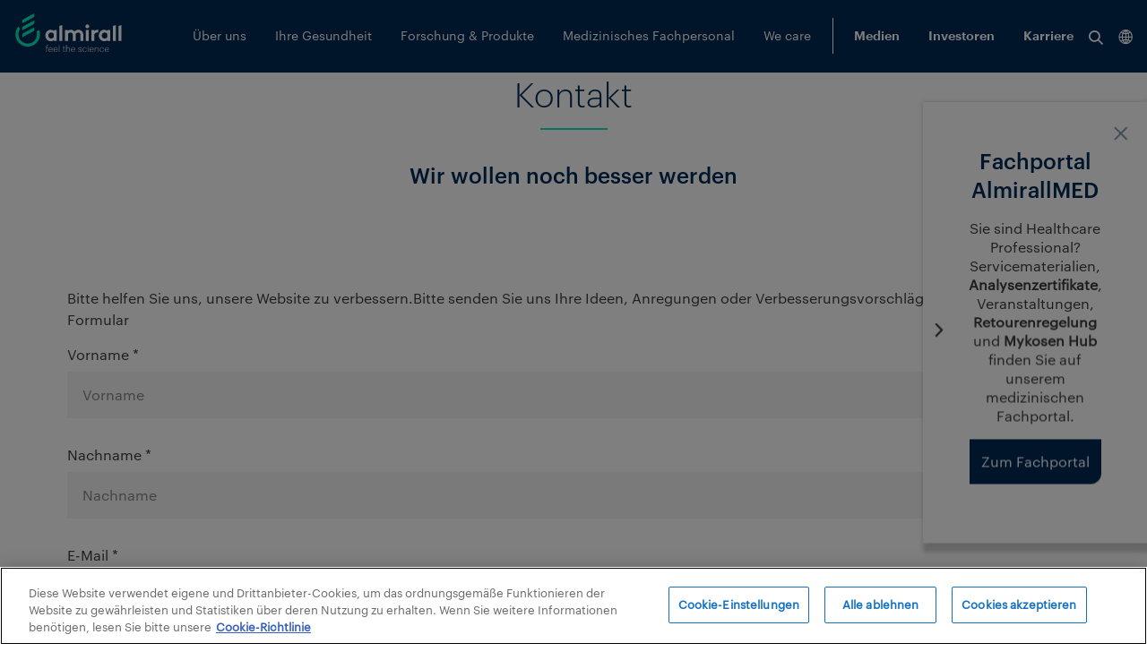

--- FILE ---
content_type: text/html;charset=UTF-8
request_url: https://www.almirall.de/kontakt/wir-wollen-noch-besser-werden
body_size: 22440
content:




































	
		
			<!DOCTYPE html>

























































<html class="ltr" dir="ltr" lang="de-DE">

<head>

<!-- New Relic -->
























































<script src="https://www.almirall.de/o/almirall-restyling-theme/js/almirall-newrelic.js"></script>

<script>
 execNewRelicScript("\u003C?xml version='1.0' encoding='UTF-8'?><root available-locales=\"en_US,de_DE,\" default-locale=\"de_DE\"><Name language-id=\"en_US\">almirall.de<\/Name><Name language-id=\"de_DE\">almirall.de<\/Name><\/root>", "\/kontakt/wir-wollen-noch-besser-werden");
</script>
            <meta name="google-site-verification" content="xt5ZYk791p-8Q6-zvbxRdoTnwErDU8GYwM4quupU8EA"/>
    <!-- inject:js -->
    <script src="https://www.almirall.de/o/almirall-restyling-theme/js/libs/es6-promise.auto.min.js"></script>
    <!-- endinject -->
<!---->
    <!-- Accessibility Code for "almirall.de" -->
        <script>
        window.interdeal = {
            "sitekey": "d2ad9331acb1c8ab4723610b34b24562",
            "Position": "Left",
            "domains": {
                "js": "https://cdn.equalweb.com/",
                "acc": "https://access.equalweb.com/"
            },
            "Menulang": "DE",
            "btnStyle": {
                "vPosition": [
                    "95%",
                    "95%"
                ],
                "scale": [
                    "0.65",
                    "0.65"
                ],
                "color": {
                    "main": "#002855",
                    "second": "#ffffff"
                },
                "icon": {
                    "outline": false,
                    "type": 11,
                    "shape": "circle"
                }
            }
        };
        (function(doc, head, body){
            var coreCall = doc.createElement('script');
            coreCall.src = interdeal.domains.js + 'core/5.1.2/accessibility.js';
            coreCall.defer = true;
            coreCall.integrity = 'sha512-PUyQFF3HFjRiVfjOiFFu+RTc0nGmLV5FN3CVw8zWFK6pVbWPAEKy9X2bTUn10GNu1EbxN56MuWu0P8ZHC6xv3Q==';
            coreCall.crossOrigin = 'anonymous';
            coreCall.setAttribute('data-cfasync', true );
            body? body.appendChild(coreCall) : head.appendChild(coreCall);
        })(document, document.head, document.body);
    </script>




<!-- Inicio del aviso de consentimiento de cookies de OneTrust para www.almirall.de -->
<script type="text/javascript" src="https://cdn-ukwest.onetrust.com/consent/01969035-85ac-7ec0-90e5-17e97f668d22/OtAutoBlock.js" ></script>
<script src="https://cdn-ukwest.onetrust.com/scripttemplates/otSDKStub.js" data-document-language="true" type="text/javascript" charset="UTF-8" data-domain-script="01969035-85ac-7ec0-90e5-17e97f668d22" ></script>
<script type="text/javascript">
function OptanonWrapper() { }
</script>
<!-- Fin del aviso de consentimiento de cookies de OneTrust para www.almirall.de -->




    
        <!-- Google Tag Manager -->
        <script>(function(w,d,s,l,i){w[l]=w[l]||[];w[l].push({'gtm.start': new Date().getTime(),event:'gtm.js'});var f=d.getElementsByTagName(s)[0],
        j=d.createElement(s),dl=l!='dataLayer'?'&l='+l:'';j.async=true;j.src= 'https://www.googletagmanager.com/gtm.js?id='+i+dl;f.parentNode.insertBefore(j,f);})(window,document,'script','dataLayer','GTM-PD3GZX8');</script>
        <!-- End Google Tag Manager -->
    <!-- Global site tag (gtag.js) - Google Ads: 10794584924 -->
    <script type="text/plain" data-cookieconsent="statistics,marketing">
        (function(w, d, s, l, i) {
            w[l] = w[l] || [];
            w[l].push({
                'gtm.start': new Date().getTime(),
                event: 'gtm.js'
            });
            var f = d.getElementsByTagName(s)[0],
                j = d.createElement(s),
                dl = l != 'dataLayer' ? '&l=' + l : '';
            j.async = true;
            j.src = 'https://www.googletagmanager.com/gtm.js?id=' + i + dl;
            f.parentNode.insertBefore(j, f);
        })(window, document, 'script', 'dataLayer', 'AW-10794584924');
    </script>
    <script>
      window.dataLayer = window.dataLayer || [];
      function gtag(){dataLayer.push(arguments);}
      gtag('js', new Date());
      gtag('config', 'AW-10794584924');
    </script>
    <!-- Event snippet for Website traffic conversion page -->
    <script>
      gtag('event', 'conversion', {'send_to': 'AW-10794584924/jFWkCMzU6f0CENyWoZso'});
    </script>
<!---->
    <title>Wir wollen noch besser werden | Almirall</title>




    <meta content="initial-scale=1.0, width=device-width" name="viewport"/>






































<meta content="text/html; charset=UTF-8" http-equiv="content-type" />














<link href="https://www.almirall.de/o/almirall-restyling-theme/images/favicon.ico" rel="icon" />






































<link class="lfr-css-file" data-senna-track="temporary" href="https://www.almirall.de/o/almirall-restyling-theme/css/clay.css?browserId=other&amp;themeId=almirallrestylingtheme_WAR_almirallrestylingtheme&amp;minifierType=css&amp;languageId=de_DE&amp;t=1769074374000" id="liferayAUICSS" rel="stylesheet" type="text/css" />



<link data-senna-track="temporary" href="/o/frontend-css-web/main.css?browserId=other&amp;themeId=almirallrestylingtheme_WAR_almirallrestylingtheme&amp;minifierType=css&amp;languageId=de_DE&amp;t=1759304773575" id="liferayPortalCSS" rel="stylesheet" type="text/css" />









	

	





	



	

		<link data-senna-track="temporary" href="/combo?browserId=other&amp;minifierType=&amp;themeId=almirallrestylingtheme_WAR_almirallrestylingtheme&amp;languageId=de_DE&amp;com_almirall_captcha_AlmirallCaptchaPortlet_INSTANCE_VzmGWwX4m4Vj:%2Fcss%2Fmain.css&amp;com_liferay_journal_content_web_portlet_JournalContentPortlet_INSTANCE_7IN47eMElt2r:%2Fcss%2Fmain.css&amp;com_liferay_product_navigation_product_menu_web_portlet_ProductMenuPortlet:%2Fcss%2Fmain.css&amp;t=1769074374000" id="f38098ea" rel="stylesheet" type="text/css" />

	







<script data-senna-track="temporary" type="text/javascript">
	// <![CDATA[
		var Liferay = Liferay || {};

		Liferay.Browser = {
			acceptsGzip: function() {
				return true;
			},

			

			getMajorVersion: function() {
				return 131.0;
			},

			getRevision: function() {
				return '537.36';
			},
			getVersion: function() {
				return '131.0';
			},

			

			isAir: function() {
				return false;
			},
			isChrome: function() {
				return true;
			},
			isEdge: function() {
				return false;
			},
			isFirefox: function() {
				return false;
			},
			isGecko: function() {
				return true;
			},
			isIe: function() {
				return false;
			},
			isIphone: function() {
				return false;
			},
			isLinux: function() {
				return false;
			},
			isMac: function() {
				return true;
			},
			isMobile: function() {
				return false;
			},
			isMozilla: function() {
				return false;
			},
			isOpera: function() {
				return false;
			},
			isRtf: function() {
				return true;
			},
			isSafari: function() {
				return true;
			},
			isSun: function() {
				return false;
			},
			isWebKit: function() {
				return true;
			},
			isWindows: function() {
				return false;
			}
		};

		Liferay.Data = Liferay.Data || {};

		Liferay.Data.ICONS_INLINE_SVG = true;

		Liferay.Data.NAV_SELECTOR = '#navigation';

		Liferay.Data.NAV_SELECTOR_MOBILE = '#navigationCollapse';

		Liferay.Data.isCustomizationView = function() {
			return false;
		};

		Liferay.Data.notices = [
			null

			

			
		];

		Liferay.PortletKeys = {
			DOCUMENT_LIBRARY: 'com_liferay_document_library_web_portlet_DLPortlet',
			DYNAMIC_DATA_MAPPING: 'com_liferay_dynamic_data_mapping_web_portlet_DDMPortlet',
			ITEM_SELECTOR: 'com_liferay_item_selector_web_portlet_ItemSelectorPortlet'
		};

		Liferay.PropsValues = {
			JAVASCRIPT_SINGLE_PAGE_APPLICATION_TIMEOUT: 0,
			NTLM_AUTH_ENABLED: false,
			UPLOAD_SERVLET_REQUEST_IMPL_MAX_SIZE: 99999999999
		};

		Liferay.ThemeDisplay = {

			

			
				getLayoutId: function() {
					return '116';
				},

				

				getLayoutRelativeControlPanelURL: function() {
					return '/group/almirall.de/~/control_panel/manage';
				},

				getLayoutRelativeURL: function() {
					return '/kontakt/wir-wollen-noch-besser-werden';
				},
				getLayoutURL: function() {
					return 'https://www.almirall.de/kontakt/wir-wollen-noch-besser-werden';
				},
				getParentLayoutId: function() {
					return '39';
				},
				isControlPanel: function() {
					return false;
				},
				isPrivateLayout: function() {
					return 'false';
				},
				isVirtualLayout: function() {
					return false;
				},
			

			getBCP47LanguageId: function() {
				return 'de-DE';
			},
			getCanonicalURL: function() {

				

				return 'https\x3a\x2f\x2fwww\x2ealmirall\x2ede\x2fkontakt\x2fwir-wollen-noch-besser-werden';
			},
			getCDNBaseURL: function() {
				return 'https://www.almirall.de';
			},
			getCDNDynamicResourcesHost: function() {
				return '';
			},
			getCDNHost: function() {
				return '';
			},
			getCompanyGroupId: function() {
				return '4257090';
			},
			getCompanyId: function() {
				return '4257042';
			},
			getDefaultLanguageId: function() {
				return 'de_DE';
			},
			getDoAsUserIdEncoded: function() {
				return '';
			},
			getLanguageId: function() {
				return 'de_DE';
			},
			getParentGroupId: function() {
				return '4503576';
			},
			getPathContext: function() {
				return '';
			},
			getPathImage: function() {
				return '/image';
			},
			getPathJavaScript: function() {
				return '/o/frontend-js-web';
			},
			getPathMain: function() {
				return '/c';
			},
			getPathThemeImages: function() {
				return 'https://www.almirall.de/o/almirall-restyling-theme/images';
			},
			getPathThemeRoot: function() {
				return '/o/almirall-restyling-theme';
			},
			getPlid: function() {
				return '5180569';
			},
			getPortalURL: function() {
				return 'https://www.almirall.de';
			},
			getScopeGroupId: function() {
				return '4503576';
			},
			getScopeGroupIdOrLiveGroupId: function() {
				return '4503576';
			},
			getSessionId: function() {
				return '';
			},
			getSiteAdminURL: function() {
				return 'https://www.almirall.de/group/almirall.de/~/control_panel/manage?p_p_lifecycle=0&p_p_state=maximized&p_p_mode=view';
			},
			getSiteGroupId: function() {
				return '4503576';
			},
			getURLControlPanel: function() {
				return '/group/control_panel?refererPlid=5180569';
			},
			getURLHome: function() {
				return 'https\x3a\x2f\x2fwww\x2ealmirall\x2ede\x2fweb\x2fguest';
			},
			getUserEmailAddress: function() {
				return '';
			},
			getUserId: function() {
				return '4257045';
			},
			getUserName: function() {
				return '';
			},
			isAddSessionIdToURL: function() {
				return false;
			},
			isFreeformLayout: function() {
				return false;
			},
			isImpersonated: function() {
				return false;
			},
			isSignedIn: function() {
				return false;
			},
			isStateExclusive: function() {
				return false;
			},
			isStateMaximized: function() {
				return false;
			},
			isStatePopUp: function() {
				return false;
			}
		};

		var themeDisplay = Liferay.ThemeDisplay;

		Liferay.AUI = {

			

			getAvailableLangPath: function() {
				return 'available_languages.jsp?browserId=other&themeId=almirallrestylingtheme_WAR_almirallrestylingtheme&colorSchemeId=01&minifierType=js&languageId=de_DE&t=1769074392744';
			},
			getCombine: function() {
				return true;
			},
			getComboPath: function() {
				return '/combo/?browserId=other&minifierType=&languageId=de_DE&t=1759304771958&';
			},
			getDateFormat: function() {
				return '%d.%m.%Y';
			},
			getEditorCKEditorPath: function() {
				return '/o/frontend-editor-ckeditor-web';
			},
			getFilter: function() {
				var filter = 'raw';

				
					
						filter = 'min';
					
					

				return filter;
			},
			getFilterConfig: function() {
				var instance = this;

				var filterConfig = null;

				if (!instance.getCombine()) {
					filterConfig = {
						replaceStr: '.js' + instance.getStaticResourceURLParams(),
						searchExp: '\\.js$'
					};
				}

				return filterConfig;
			},
			getJavaScriptRootPath: function() {
				return '/o/frontend-js-web';
			},
			getLangPath: function() {
				return 'aui_lang.jsp?browserId=other&themeId=almirallrestylingtheme_WAR_almirallrestylingtheme&colorSchemeId=01&minifierType=js&languageId=de_DE&t=1759304771958';
			},
			getPortletRootPath: function() {
				return '/html/portlet';
			},
			getStaticResourceURLParams: function() {
				return '?browserId=other&minifierType=&languageId=de_DE&t=1759304771958';
			}
		};

		Liferay.authToken = 'oTXqIAZK';

		

		Liferay.currentURL = '\x2fkontakt\x2fwir-wollen-noch-besser-werden';
		Liferay.currentURLEncoded = '\x252Fkontakt\x252Fwir-wollen-noch-besser-werden';
	// ]]>
</script>



	

	<script src="/o/js_loader_modules?t=1769074368548" type="text/javascript"></script>


<script src="/o/js_loader_config?t=1759304789824" type="text/javascript"></script>
<script data-senna-track="permanent" src="/combo?browserId=other&minifierType=js&languageId=de_DE&t=1759304771958&/o/frontend-js-web/jquery/jquery.js&/o/frontend-js-web/clay/popper.js&/o/frontend-js-web/clay/bootstrap.js&/o/frontend-js-web/aui/aui/aui.js&/o/frontend-js-web/aui/aui-base-html5-shiv/aui-base-html5-shiv.js&/o/frontend-js-web/liferay/browser_selectors.js&/o/frontend-js-web/liferay/modules.js&/o/frontend-js-web/liferay/aui_sandbox.js&/o/frontend-js-web/clay/collapsible-search.js&/o/frontend-js-web/clay/side-navigation.js&/o/frontend-js-web/jquery/fm.js&/o/frontend-js-web/jquery/form.js&/o/frontend-js-web/misc/svg4everybody.js&/o/frontend-js-web/aui/arraylist-add/arraylist-add.js&/o/frontend-js-web/aui/arraylist-filter/arraylist-filter.js&/o/frontend-js-web/aui/arraylist/arraylist.js&/o/frontend-js-web/aui/array-extras/array-extras.js&/o/frontend-js-web/aui/array-invoke/array-invoke.js&/o/frontend-js-web/aui/attribute-base/attribute-base.js&/o/frontend-js-web/aui/attribute-complex/attribute-complex.js&/o/frontend-js-web/aui/attribute-core/attribute-core.js&/o/frontend-js-web/aui/attribute-observable/attribute-observable.js&/o/frontend-js-web/aui/attribute-extras/attribute-extras.js&/o/frontend-js-web/aui/base-base/base-base.js&/o/frontend-js-web/aui/base-pluginhost/base-pluginhost.js&/o/frontend-js-web/aui/classnamemanager/classnamemanager.js&/o/frontend-js-web/aui/datatype-xml-format/datatype-xml-format.js&/o/frontend-js-web/aui/datatype-xml-parse/datatype-xml-parse.js&/o/frontend-js-web/aui/dom-base/dom-base.js&/o/frontend-js-web/aui/dom-core/dom-core.js&/o/frontend-js-web/aui/dom-screen/dom-screen.js&/o/frontend-js-web/aui/dom-style/dom-style.js&/o/frontend-js-web/aui/event-base/event-base.js&/o/frontend-js-web/aui/event-custom-base/event-custom-base.js&/o/frontend-js-web/aui/event-custom-complex/event-custom-complex.js&/o/frontend-js-web/aui/event-delegate/event-delegate.js&/o/frontend-js-web/aui/event-focus/event-focus.js&/o/frontend-js-web/aui/event-hover/event-hover.js" type="text/javascript"></script>
<script data-senna-track="permanent" src="/combo?browserId=other&minifierType=js&languageId=de_DE&t=1759304771958&/o/frontend-js-web/aui/event-key/event-key.js&/o/frontend-js-web/aui/event-mouseenter/event-mouseenter.js&/o/frontend-js-web/aui/event-mousewheel/event-mousewheel.js&/o/frontend-js-web/aui/event-outside/event-outside.js&/o/frontend-js-web/aui/event-resize/event-resize.js&/o/frontend-js-web/aui/event-simulate/event-simulate.js&/o/frontend-js-web/aui/event-synthetic/event-synthetic.js&/o/frontend-js-web/aui/intl/intl.js&/o/frontend-js-web/aui/io-base/io-base.js&/o/frontend-js-web/aui/io-form/io-form.js&/o/frontend-js-web/aui/io-queue/io-queue.js&/o/frontend-js-web/aui/io-upload-iframe/io-upload-iframe.js&/o/frontend-js-web/aui/io-xdr/io-xdr.js&/o/frontend-js-web/aui/json-parse/json-parse.js&/o/frontend-js-web/aui/json-stringify/json-stringify.js&/o/frontend-js-web/aui/node-base/node-base.js&/o/frontend-js-web/aui/node-core/node-core.js&/o/frontend-js-web/aui/node-event-delegate/node-event-delegate.js&/o/frontend-js-web/aui/node-event-simulate/node-event-simulate.js&/o/frontend-js-web/aui/node-focusmanager/node-focusmanager.js&/o/frontend-js-web/aui/node-pluginhost/node-pluginhost.js&/o/frontend-js-web/aui/node-screen/node-screen.js&/o/frontend-js-web/aui/node-style/node-style.js&/o/frontend-js-web/aui/oop/oop.js&/o/frontend-js-web/aui/plugin/plugin.js&/o/frontend-js-web/aui/pluginhost-base/pluginhost-base.js&/o/frontend-js-web/aui/pluginhost-config/pluginhost-config.js&/o/frontend-js-web/aui/querystring-stringify-simple/querystring-stringify-simple.js&/o/frontend-js-web/aui/queue-promote/queue-promote.js&/o/frontend-js-web/aui/selector-css2/selector-css2.js&/o/frontend-js-web/aui/selector-css3/selector-css3.js&/o/frontend-js-web/aui/selector-native/selector-native.js&/o/frontend-js-web/aui/selector/selector.js&/o/frontend-js-web/aui/widget-base/widget-base.js&/o/frontend-js-web/aui/widget-htmlparser/widget-htmlparser.js&/o/frontend-js-web/aui/widget-skin/widget-skin.js" type="text/javascript"></script>
<script data-senna-track="permanent" src="/combo?browserId=other&minifierType=js&languageId=de_DE&t=1759304771958&/o/frontend-js-web/aui/widget-uievents/widget-uievents.js&/o/frontend-js-web/aui/yui-throttle/yui-throttle.js&/o/frontend-js-web/aui/aui-base-core/aui-base-core.js&/o/frontend-js-web/aui/aui-base-lang/aui-base-lang.js&/o/frontend-js-web/aui/aui-classnamemanager/aui-classnamemanager.js&/o/frontend-js-web/aui/aui-component/aui-component.js&/o/frontend-js-web/aui/aui-debounce/aui-debounce.js&/o/frontend-js-web/aui/aui-delayed-task-deprecated/aui-delayed-task-deprecated.js&/o/frontend-js-web/aui/aui-event-base/aui-event-base.js&/o/frontend-js-web/aui/aui-event-input/aui-event-input.js&/o/frontend-js-web/aui/aui-form-validator/aui-form-validator.js&/o/frontend-js-web/aui/aui-node-base/aui-node-base.js&/o/frontend-js-web/aui/aui-node-html5/aui-node-html5.js&/o/frontend-js-web/aui/aui-selector/aui-selector.js&/o/frontend-js-web/aui/aui-timer/aui-timer.js&/o/frontend-js-web/liferay/dependency.js&/o/frontend-js-web/liferay/dom_task_runner.js&/o/frontend-js-web/liferay/events.js&/o/frontend-js-web/liferay/language.js&/o/frontend-js-web/liferay/lazy_load.js&/o/frontend-js-web/liferay/liferay.js&/o/frontend-js-web/liferay/util.js&/o/frontend-js-web/liferay/global.bundle.js&/o/frontend-js-web/liferay/portal.js&/o/frontend-js-web/liferay/portlet.js&/o/frontend-js-web/liferay/workflow.js&/o/frontend-js-web/liferay/address.js&/o/frontend-js-web/liferay/form.js&/o/frontend-js-web/liferay/form_placeholders.js&/o/frontend-js-web/liferay/icon.js&/o/frontend-js-web/liferay/menu.js&/o/frontend-js-web/liferay/notice.js&/o/frontend-js-web/liferay/poller.js" type="text/javascript"></script>
<script src="/o/frontend-js-web/loader/config.js" type="text/javascript"></script>
<script src="/o/frontend-js-web/loader/loader.3.js" type="text/javascript"></script>




	

	<script data-senna-track="temporary" src="/o/js_bundle_config?t=1759304830422" type="text/javascript"></script>


<script data-senna-track="temporary" type="text/javascript">
	// <![CDATA[
		
			
				
		

		

		
	// ]]>
</script>









	
		

			

			
		
		



	
		

			

			
		
	












	

	





	



	















<link class="lfr-css-file" data-senna-track="temporary" href="https://www.almirall.de/o/almirall-restyling-theme/css/main.css?browserId=other&amp;themeId=almirallrestylingtheme_WAR_almirallrestylingtheme&amp;minifierType=css&amp;languageId=de_DE&amp;t=1769074374000" id="liferayThemeCSS" rel="stylesheet" type="text/css" />








    <style data-senna-track="temporary" type="text/css">
        
        
        
        
        
        
        
        

#p_p_id_com_liferay_journal_content_web_portlet_JournalContentPortlet_INSTANCE_HDh6a8alH5Lq_ .portlet-content {
margin-bottom: 10%
}



        
        
        
        
        
        
        
        
        
        
        
        

#p_p_id_com_liferay_journal_content_web_portlet_JournalContentPortlet_INSTANCE_footer_ .portlet-content {

}
.copyright{
 margin-top: 0.5em;
}


        
        
        
        
        
        
        
        
        
        
        
        
        
        
        
        
        
        
        
    </style>

<link data-senna-track="permanent" href="https://www.almirall.de/combo?browserId=other&minifierType=css&languageId=de_DE&t=1759304774362&/o/product-navigation-simulation-theme-contributor/css/simulation_panel.css&/o/product-navigation-product-menu-theme-contributor/product_navigation_product_menu.css&/o/product-navigation-control-menu-theme-contributor/product_navigation_control_menu.css" rel="stylesheet" type = "text/css" />
<script data-senna-track="permanent" src="https://www.almirall.de/combo?browserId=other&minifierType=js&languageId=de_DE&t=1759304774362&/o/product-navigation-control-menu-theme-contributor/product_navigation_control_menu.js" type = "text/javascript"></script>






<script type="text/javascript">
// <![CDATA[
Liferay.on(
	'ddmFieldBlur', function(event) {
		if (window.Analytics) {
			Analytics.send(
				'fieldBlurred',
				'Form',
				{
					fieldName: event.fieldName,
					focusDuration: event.focusDuration,
					formId: event.formId,
					page: event.page - 1
				}
			);
		}
	}
);

Liferay.on(
	'ddmFieldFocus', function(event) {
		if (window.Analytics) {
			Analytics.send(
				'fieldFocused',
				'Form',
				{
					fieldName: event.fieldName,
					formId: event.formId,
					page: event.page - 1
				}
			);
		}
	}
);

Liferay.on(
	'ddmFormPageShow', function(event) {
		if (window.Analytics) {
			Analytics.send(
				'pageViewed',
				'Form',
				{
					formId: event.formId,
					page: event.page,
					title: event.title
				}
			);
		}
	}
);

Liferay.on(
	'ddmFormSubmit', function(event) {
		if (window.Analytics) {
			Analytics.send(
				'formSubmitted',
				'Form',
				{
					formId: event.formId
				}
			);
		}
	}
);

Liferay.on(
	'ddmFormView', function(event) {
		if (window.Analytics) {
			Analytics.send(
				'formViewed',
				'Form',
				{
					formId: event.formId,
					title: event.title
				}
			);
		}
	}
);
// ]]>
</script>













<script data-senna-track="temporary" type="text/javascript">
	if (window.Analytics) {
		window._com_liferay_document_library_analytics_isViewFileEntry = false;
	}
</script>














    <script>
        Liferay.AMImageAlmirallConfigs = [{"name":"Preview-1000x0","width":"1000"},{"name":"Thumbnail-128x128","width":"128"},{"name":"mobile","width":"400"},{"name":"mobile-2x","width":"800"}]
            Liferay.maxWidthAmImageAlmirallConfig = Math.max(...Liferay.AMImageAlmirallConfigs.map(config => config.width));
    </script>
    <!-- inject:js -->
    <script src="https://www.almirall.de/o/almirall-restyling-theme/js/almirall-amimage.js"></script>
    <!-- endinject -->



        <link data-senna-track="temporary" href="https://www.almirall.de/kontakt/wir-wollen-noch-besser-werden" rel="canonical" />
        <link data-senna-track="temporary" href="https://www.almirall.de/kontakt/wir-wollen-noch-besser-werden" hreflang="de-de" rel="alternate" />
            <link data-senna-track="temporary" href="https://www.almirall.com" hreflang="x-default" rel="alternate" />
    <meta name="author" content="Almirall" />
    <meta name="publisher" content="Almirall" />


    <!-- META Manager Tag -->
        <!-- PRE: condición NO cumplida, bloque ELSE ejecutado -->
        <meta name="debug-verification" content="PRE-OK" />

</head>

<body class=" controls-visible  yui3-skin-sam signed-out public-page site" data-external-link-modal-id="4476124" data-internal-link-modal-id="4476124" data-internal-investors-link-modal-id="">
<!-- Google Tag Manager (noscript) -->
<noscript><iframe src="https://www.googletagmanager.com/ns.html?id=GTM-PD3GZX8" height="0" width="0" style="display:none;visibility:hidden"></iframe></noscript>
<!-- End Google Tag Manager (noscript) -->





<script type="text/plain" data-cookieconsent="statistics">
    var sepPageProfileType = 'general';
    var sepProfileType = '';

    if (sepPageProfileType === 'patient') {
        incrementCookieValue('sepPatientType');
    } else if (sepPageProfileType === 'professional') {
        incrementCookieValue('sepProfessionalType');
    } else if (sepPageProfileType === 'investors') {
        incrementCookieValue('sepInvestorsType');
    } else if (sepPageProfileType === 'careers') {
        incrementCookieValue('sepCareersType');
    } else if (sepPageProfileType === 'media') {
        incrementCookieValue('sepMediaType');
    }

    var patientType = getCookie('sepPatientType');
    var professionalType = getCookie('sepProfessionalType');
    var investorsType = getCookie('sepInvestorsType');
    var careersType = getCookie('sepCareersType');
    var mediaType = getCookie('sepMediaType');

    if (patientType === null || patientType === undefined || isNaN(patientType)) patientType = 0;
    if (professionalType === null || professionalType === undefined || isNaN(professionalType)) professionalType = 0;
    if (investorsType === null || investorsType === undefined || isNaN(investorsType)) investorsType = 0;
    if (careersType === null || careersType === undefined || isNaN(careersType)) careersType = 0;
    if (mediaType === null || mediaType === undefined || isNaN(mediaType)) mediaType = 0;

    var sepProfileTypes = {
        'patient': patientType,
        'professional': professionalType,
        'investors': investorsType,
        'careers': careersType,
        'media': mediaType
    };

    var tempProfile = getMaxValue(sepProfileTypes);

    if (tempProfile[1] > 0) sepProfileType = tempProfile[0];
    else sepProfileType = 'general';

    setCookie('sepProfileType', sepProfileType, 365);

    function incrementCookieValue(name) {
        var cookieToIncrement = getCookie(name);
        var cookieCounter = 1;

        if (cookieToIncrement === undefined || cookieToIncrement === null) {
            setCookie(name, cookieCounter, 365);
        } else {
            var counter = parseFloat(cookieToIncrement);

            if (!isNaN(counter)) {
                cookieCounter = counter + 1
                setCookie(name, cookieCounter, 365);
            }
        }

        return cookieCounter;
    }

    function getCookie(name) {
        var v = document.cookie.match('(^|;) ?' + name + '=([^;]*)(;|$)');
        return v ? v[2] : null;
    }

    function setCookie(name, value, days) {
        var d = new Date;
        d.setTime(d.getTime() + 24*60*60*1000*days);
        document.cookie = name + "=" + value + ";path=/;expires=" + d.toGMTString() + "secure";
    }

    function getMaxValue(obj) {
        var sortedEntriesByVal = Object.entries(obj).sort(([, v1], [, v2]) => v1 - v2);

        return sortedEntriesByVal[sortedEntriesByVal.length - 1];
    }
</script>























































































<div class="container-fluid" id="wrapper">


<!-- Los IDs que empiezan con "sep-theme-yourskin" son para la logica de los desplegados , se puede utilizar cualquier id, mientras se actualize los data-targets y aria-controls correspondientes -->

<div class="main-nav main-nav--blue">
    <div class="main-nav__wrapper">
        <div class="col-12 col-xxl-10 offset-xxl-1">
            <div class="row">
                <div class="main-nav__logo">
                    <a href="/">
                         <img src="/o/almirall-restyling-theme/images/almirall-logo.svg" alt="Almirall Logo">
                    </a>
                </div>
                <div class="right-side">
                    <div class="main-nav__items">
                        <ul class="nav-list" id="#sep-almirall-theme-l1">




                                    <li class="nav-item " >




                                                <a href="https://www.almirall.de/uber-uns" class="nav-link  collapsed" data-datahref="https://www.almirall.de/uber-uns"
                                                   data-toggle="collapse" role="button"
                                                   data-target="#sep_layout_16" aria-controls="#sep-theme-yourskin"
                                                   aria-expanded="false">
                                                      Über uns
                                                </a>

                                            <ul class="nav-list collapse" id="sep_layout_16">

                                                    <li class="nav-item">
                                                            <a href="https://www.almirall.de/our-noble-purpose" class="nav-link ">
                                                                    Our Noble Purpose
                                                            </a>
                                                    </li>
                                            </ul>

                                    </li>




                                    <li class="nav-item " >




                                                <a href="https://www.almirall.de/ihre-gesundheit" class="nav-link  collapsed has-megamenu" data-datahref="https://www.almirall.de/ihre-gesundheit"
                                                   data-toggle="collapse" role="button"
                                                   data-target="#sep_layout_3" aria-controls="#sep-theme-yourskin"
                                                   aria-expanded="false" data-megamenu="js-megamenu-3">
                                                       Ihre Gesundheit
                                                </a>

                                            <ul class="nav-list collapse" id="sep_layout_3">

                                                    <li class="nav-item">




    <a href="" class="nav-link  collapsed " data-datahref=""
       data-toggle="collapse" role="button"
       data-target="#sep_layout_2" aria-controls="#sep-theme-yourskin"
       aria-expanded="false">Ihre Haut</a>

    <ul class="nav-list collapse" id="sep_layout_2">

            <li class="nav-item">




    <a href="https://www.almirall.de/ihre-gesundheit/ihre-haut/hauterkrankungen" class="nav-link  collapsed " data-datahref="https://www.almirall.de/ihre-gesundheit/ihre-haut/hauterkrankungen"
       data-toggle="collapse" role="button"
       data-target="#sep_layout_1" aria-controls="#sep-theme-yourskin"
       aria-expanded="false">Hauterkrankungen</a>

    <ul class="nav-list collapse" id="sep_layout_1">

            <li class="nav-item">


                    <a href="/ihre-gesundheit/ihre-haut/hauterkrankungen/psoriasis" class="nav-link ">Psoriasis</a>
            </li>

            <li class="nav-item">


                    <a href="/ihre-gesundheit/ihre-haut/hauterkrankungen/aktinische-keratose/ueber-aktinische-keratose" class="nav-link ">Aktinische Keratose</a>
            </li>

            <li class="nav-item">


                    <a href="/ihre-gesundheit/ihre-haut/hauterkrankungen/atopische-dermatitis/ueber-atopische-dermatitis" class="nav-link ">Atopische Dermatitis</a>
            </li>

            <li class="nav-item">


                    <a href="/ihre-gesundheit/ihre-haut/hauterkrankungen/akne/ueber-akne" class="nav-link ">Akne</a>
            </li>

            <li class="nav-item">


                    <a href="/ihre-gesundheit/ihre-haut/hauterkrankungen/seltene-hautkrankheiten" class="nav-link ">Seltene Hautkrankheiten</a>
            </li>

            <li class="nav-item">


                    <a href="https://www.almirall.de/ihre-gesundheit/ihre-haut/hauterkrankungen/vitiligo" class="nav-link ">Vitiligo</a>
            </li>
    </ul>
            </li>

            <li class="nav-item">


                    <a href="https://www.almirall.de/ihre-gesundheit/ihre-haut/hauttypen" class="nav-link ">Hauttypen</a>
            </li>

            <li class="nav-item">


                    <a href="https://www.almirall.de/ihre-gesundheit/ihre-haut/ueber-haut" class="nav-link ">Über Haut</a>
            </li>

            <li class="nav-item">




    <a href="https://www.almirall.de/sanctuarysalon" class="nav-link  collapsed " data-datahref="https://www.almirall.de/sanctuarysalon"
       data-toggle="collapse" role="button"
       data-target="#sep_layout_126" aria-controls="#sep-theme-yourskin"
       aria-expanded="false">Sanctuary Salon</a>

    <ul class="nav-list collapse" id="sep_layout_126">

            <li class="nav-item">


                    <a href="https://www.almirall.de/sanctuarysalon/patienten" class="nav-link ">Patienten</a>
            </li>
    </ul>
            </li>
    </ul>
                                                    </li>

                                                    <li class="nav-item">
                                                            <a href="https://www.almirall.de/ihre-gesundheit/nagelerkrankungen" class="nav-link ">
                                                                    Nagelerkrankungen
                                                            </a>
                                                    </li>

                                                    <li class="nav-item">
                                                            <a href="https://www.almirall.de/kontakt#Contactar-reporting-side-effects" class="nav-link ">
                                                                    Nebenwirkung melden
                                                            </a>
                                                    </li>

                                                    <li class="nav-item">
                                                            <a href="https://www.almirall.de/ihre-gesundheit/patientenorganisationen" class="nav-link ">
                                                                    Patientenorganisationen
                                                            </a>
                                                    </li>
                                            </ul>

                                                <div class="megamenu megamenu--yourhealth js-megamenu-3">








































	

	<div class="portlet-boundary portlet-boundary_com_liferay_journal_content_web_portlet_JournalContentPortlet_  portlet-static portlet-static-end portlet-decorate portlet-journal-content " id="p_p_id_com_liferay_journal_content_web_portlet_JournalContentPortlet_INSTANCE_contextMenu_3_" >
		<span id="p_com_liferay_journal_content_web_portlet_JournalContentPortlet_INSTANCE_contextMenu_3"></span>




	

	
		
			






































	

		

		
<section class="portlet" id="portlet_com_liferay_journal_content_web_portlet_JournalContentPortlet_INSTANCE_contextMenu_3">


	<div class="portlet-content">

		<div class="autofit-float autofit-row portlet-header">

			<div class="autofit-col autofit-col-end">
				<div class="autofit-section">


















<div class="visible-interaction">
	
		

		

		

		
	
</div>				</div>
			</div>
		</div>

		
			<div class=" portlet-content-container" >
				


	<div class="portlet-body">



	
		
			
				
					



















































	

				

				
					
						


	

		
































	
	
		
			
			
				
					
					
					
					
						<div class="text-right user-tool-asset-addon-entries">
							
						</div>

						

















<div class="clearfix journal-content-article" data-analytics-asset-id="4477155" data-analytics-asset-title="Your Health Context Menu" data-analytics-asset-type="web-content">
	

	<div class="row">
    <div class="col-3">
        <div class="image-almirall-box">
                            <div class="image__wrapper">
                    <img src="/documents/4503576/4503864/nadia-megamenu.jpg/b300910c-4b56-a095-0fc2-b57c4e30a6b9?t=1603784755083" alt="nadia-megamenu.jpg">
                </div>
            <div class="almirall-box">
                <div class="content-wrapper">
                    <h4 class="h3-medium almirall-box__title">
                            <a href="/story/nerea-talks-about-her-experience-with-psoriasis">Leben mit Psoriasis</a>
                    </h4>
                </div>
                <a href="/story/nerea-talks-about-her-experience-with-psoriasis" aria-label="link to Leben mit Psoriasis" class="btn btn-al-primary btn-al-primary--icon"></a>
            </div>
        </div>
    </div>
    <div class="col-3">
        <div class="megamenu-nav">
                <h4 class="megamenu-nav__title">Sie sorgen sich um...</h4>
            <ul class="megamenu-nav__list">
                            <li class="megamenu-nav__item">
                                <a href="/ihre-gesundheit/ihre-haut/hauterkrankungen/psoriasis"
                                   class="megamenu-nav__link">Psoriasis</a>
                            </li>
                            <li class="megamenu-nav__item">
                                <a href="/ihre-gesundheit/ihre-haut/hauterkrankungen/aktinische-keratose/ueber-aktinische-keratose"
                                   class="megamenu-nav__link">Aktinische Keratose</a>
                            </li>
                            <li class="megamenu-nav__item">
                                <a href="/ihre-gesundheit/ihre-haut/hauterkrankungen/atopische-dermatitis/ueber-atopische-dermatitis"
                                   class="megamenu-nav__link">Atopische Dermatitis</a>
                            </li>
                            <li class="megamenu-nav__item">
                                <a href="/ihre-gesundheit/ihre-haut/hauterkrankungen/akne/ueber-akne"
                                   class="megamenu-nav__link">Akne</a>
                            </li>
            </ul>
            <div class="cta">
                    <a href="/ihre-gesundheit/ihre-haut/hauterkrankungen"
                       class="link link--icon">Alle Hautkrankheiten anzeigen</a>
            </div>
        </div>
    </div>
    <div class="col-3">
        <div class="megamenu-nav">
                <h4 class="megamenu-nav__title">Hautpflege</h4>
            <ul class="megamenu-nav__list">
                            <li class="megamenu-nav__item">
                                <a href="/ihre-gesundheit/ihre-haut/hauttypen"
                                   class="megamenu-nav__link">Hauttypen</a>
                            </li>
                            <li class="megamenu-nav__item">
                                <a href="/ihre-gesundheit/ihre-haut/ueber-haut"
                                   class="megamenu-nav__link">Zum Thema Haut</a>
                            </li>
                            <li class="megamenu-nav__item">
                                <a href="/sanctuarysalon"
                                   class="megamenu-nav__link">Sanctuary Salon</a>
                            </li>
            </ul>
            <div class="cta">
            </div>
        </div>
    </div>
    <div class="col-3">
        <div class="megamenu-nav">
                <h4 class="megamenu-nav__title">Mehr als nur Haut</h4>
            <ul class="megamenu-nav__list">
                            <li class="megamenu-nav__item">
                                <a href="/web/almirall.de/47"
                                   class="megamenu-nav__link">Verantwortung gegenüber Patientenverbänden</a>
                            </li>
                            <li class="megamenu-nav__item">
                                <a href="/nebenwirkung-melden"
                                   class="megamenu-nav__link">Nebenwirkung melden</a>
                            </li>
            </ul>
        </div>
    </div>
</div>
</div>





						
					
				
			
		
	



	<div class="content-metadata-asset-addon-entries">
		
	</div>




	
	
					
				
			
		
	
	


	</div>

			</div>
		
	</div>
</section>

		
	

		
		







	</div>






			                                	        
                                                </div>
                                    </li>




                                    <li class="nav-item " >




                                                <a href="https://www.almirall.de/forschung-produkte" class="nav-link  collapsed" data-datahref="https://www.almirall.de/forschung-produkte"
                                                   data-toggle="collapse" role="button"
                                                   data-target="#sep_layout_8" aria-controls="#sep-theme-yourskin"
                                                   aria-expanded="false">
                                                      Forschung &amp; Produkte
                                                </a>

                                            <ul class="nav-list collapse" id="sep_layout_8">

                                                    <li class="nav-item">
                                                            <a href="https://www.almirall.com/our-expertise/r-d-at-almirall" class="nav-link ">
                                                                    Forschung und Entwicklung
                                                            </a>
                                                    </li>

                                                    <li class="nav-item">
                                                            <a href="https://www.almirall.de/unsere-erfahrung/unsere-produkte" class="nav-link ">
                                                                    Unsere Produkte
                                                            </a>
                                                    </li>

                                                    <li class="nav-item">
                                                            <a href="https://www.almirall.com/our-expertise/partnering" class="nav-link ">
                                                                    Partnerschaften
                                                            </a>
                                                    </li>
                                            </ul>

                                    </li>




                                    <li class="nav-item " >
                                            <a href="https://www.almirall.de/medizinisches-fachpersonal" class="nav-link ">
                                                    Medizinisches Fachpersonal
                                            </a>
                                    </li>




                                    <li class="nav-item " >




                                                <a href="https://www.almirall.de/we-care" class="nav-link  collapsed" data-datahref="https://www.almirall.de/we-care"
                                                   data-toggle="collapse" role="button"
                                                   data-target="#sep_layout_21" aria-controls="#sep-theme-yourskin"
                                                   aria-expanded="false">
                                                      We care
                                                </a>

                                            <ul class="nav-list collapse" id="sep_layout_21">

                                                    <li class="nav-item">
                                                            <a href="https://www.almirall.de/we-care/verpflichtung-umwelt" class="nav-link ">
                                                                    Für die Umwelt
                                                            </a>
                                                    </li>

                                                    <li class="nav-item">
                                                            <a href="https://www.almirall.de/we-care/verpflichtung-patienten" class="nav-link ">
                                                                    Für Patienten
                                                            </a>
                                                    </li>

                                                    <li class="nav-item">
                                                            <a href="https://www.almirall.de/we-care/verpflichtung-mitarbeiter" class="nav-link ">
                                                                    Für Mitarbeiter
                                                            </a>
                                                    </li>

                                                    <li class="nav-item">
                                                            <a href="https://www.almirall.de/we-care/verpflichtung-stakeholder" class="nav-link ">
                                                                    Für Stakeholder
                                                            </a>
                                                    </li>

                                                    <li class="nav-item">
                                                            <a href="https://www.almirall.de/we-care/unsere-verantwortung" class="nav-link ">
                                                                    Unsere Verantwortung
                                                            </a>
                                                    </li>

                                                    <li class="nav-item">
                                                            <a href="https://www.almirall.de/we-care/transparenz" class="nav-link ">
                                                                    Für Transparenz
                                                            </a>
                                                    </li>
                                            </ul>

                                    </li>












                        </ul>
                    </div>
                    <div class="main-nav__icons">
                        <ul class="nav-list">
                            <li class="nav-item search-box">
                                <button aria-label="Suche" title="Suche" class="btn btn-link nav-link js-btn-searchbox"><span class="icon"></span></button>
                            </li>
                            <li class="nav-item global-menu">
                                <a href="Javascript:;" class="nav-link has-megamenu" data-toggle="collapse" role="button" data-target="#countrySelector"
                                   aria-controls="#Blabla-l1" aria-expanded="false" aria-label="Country Selector" data-megamenu="js-megamenu-countries">
                                    <span class="icon"></span>
                                </a>
                            </li>








































	

	<div class="portlet-boundary portlet-boundary_com_liferay_journal_content_web_portlet_JournalContentPortlet_  portlet-static portlet-static-end portlet-decorate portlet-journal-content " id="p_p_id_com_liferay_journal_content_web_portlet_JournalContentPortlet_INSTANCE_siteSelectorNav4503576_" >
		<span id="p_com_liferay_journal_content_web_portlet_JournalContentPortlet_INSTANCE_siteSelectorNav4503576"></span>




	

	
		
			






































	

		

		
<section class="portlet" id="portlet_com_liferay_journal_content_web_portlet_JournalContentPortlet_INSTANCE_siteSelectorNav4503576">


	<div class="portlet-content">

		<div class="autofit-float autofit-row portlet-header">

			<div class="autofit-col autofit-col-end">
				<div class="autofit-section">


















<div class="visible-interaction">
	
		

		

		

		
	
</div>				</div>
			</div>
		</div>

		
			<div class=" portlet-content-container" >
				


	<div class="portlet-body">



	
		
			
				
					



















































	

				

				
					
						


	

		
































	
	
		
			
			
				
					
					
					
					
						<div class="text-right user-tool-asset-addon-entries">
							
						</div>

						

















<div class="clearfix journal-content-article" data-analytics-asset-id="4476095" data-analytics-asset-title="Site Selector" data-analytics-asset-type="web-content">
	

	
<div class="menu-countries megamenu js-megamenu-countries collapse" id="countrySelector">
    <div class="megamenu-nav">
        <h4 class="megamenu-nav__title">Wählen Sie Ihr Almiral-Web</h4>
            <ul class="megamenu-nav__list">
                    <li class="megamenu-nav__item">
                        <a href="https://www.almirall.com/home/contact-us"
                           class="megamenu-nav__link openModal" data-toggle="modal"
                           data-target="4476124"> Weltweit</a>
                    </li>
                    <li class="megamenu-nav__item">
                        <a href="https://www.almirall.fr/nous-contacter"
                           class="megamenu-nav__link openModal" data-toggle="modal"
                           data-target="4476124"> Frankreich</a>
                    </li>
                    <li class="megamenu-nav__item">
                        <a href="https://www.almirall.it/contatti"
                           class="megamenu-nav__link openModal" data-toggle="modal"
                           data-target="4476124"> Italien</a>
                    </li>
                    <li class="megamenu-nav__item">
                        <a href="https://www.almirall.nl"
                           class="megamenu-nav__link openModal" data-toggle="modal"
                           data-target="4476124"> Niederlande</a>
                    </li>
                    <li class="megamenu-nav__item">
                        <a href="https://www.almirall.pl"
                           class="megamenu-nav__link openModal" data-toggle="modal"
                           data-target="4476124"> Polen</a>
                    </li>
                    <li class="megamenu-nav__item">
                        <a href="https://www.almirall.es/home/contacto"
                           class="megamenu-nav__link openModal" data-toggle="modal"
                           data-target="4476124"> Spanien</a>
                    </li>
                    <li class="megamenu-nav__item">
                        <a href="https://www.almirall.cat/contacte"
                           class="megamenu-nav__link openModal" data-toggle="modal"
                           data-target="4476124"> Spanien (katalonien)</a>
                    </li>
                    <li class="megamenu-nav__item">
                        <a href="https://www.almirall.at"
                           class="megamenu-nav__link openModal" data-toggle="modal"
                           data-target="4476124"> Österreich</a>
                    </li>
                    <li class="megamenu-nav__item">
                        <a href="https://www.almirall.ch"
                           class="megamenu-nav__link openModal" data-toggle="modal"
                           data-target="4476124"> Schweiz</a>
                    </li>
                    <li class="megamenu-nav__item">
                        <a href="https://www.almirall.co.uk/home/contact-us/contact-us"
                           class="megamenu-nav__link openModal" data-toggle="modal"
                           data-target="4476124"> Großbritannien</a>
                    </li>
                    <li class="megamenu-nav__item">
                        <a href="https://www.almirall.us/home/contact-us"
                           class="megamenu-nav__link openModal" data-toggle="modal"
                           data-target="4476124"> USA</a>
                    </li>
                    <li class="megamenu-nav__item">
                        <a href="https://www.almirall.cz"
                           class="megamenu-nav__link openModal" data-toggle="modal"
                           data-target="4476124"> Tschechien</a>
                    </li>
                    <li class="megamenu-nav__item">
                        <a href="https://www.almirall.sk"
                           class="megamenu-nav__link openModal" data-toggle="modal"
                           data-target="4476124"> Slowakei</a>
                    </li>
                    <li class="megamenu-nav__item">
                        <a href="https://nordics.almirall.com/"
                           class="megamenu-nav__link openModal" data-toggle="modal"
                           data-target="4476124"> Nordischen Länder</a>
                    </li>
                    <li class="megamenu-nav__item">
                        <a href="https://www.almirall.be"
                           class="megamenu-nav__link openModal" data-toggle="modal"
                           data-target="4476124"> Belgien</a>
                    </li>
            </ul>
    </div>
</div>
</div>





						
					
				
			
		
	



	<div class="content-metadata-asset-addon-entries">
		
	</div>




	
	
					
				
			
		
	
	


	</div>

			</div>
		
	</div>
</section>

		
	

		
		







	</div>






                                
                        </ul>
                    </div>
                        <div class="main-nav__highlighted">
                            <ul class="nav-list" id="sep-almirall-theme-l1-2">



                                    <li class="nav-item " >
                                            <a href="https://www.almirall.de/medien" class="nav-link collapsed " data-datahref="https://www.almirall.de/medien"
                                               data-toggle="collapse" role="button" data-target="#sep-almirall-right-menu-28"
                                               aria-controls="#sep-almirall-theme-l1-2" aria-expanded="false">Medien</a>

                                            <ul class="nav-list collapse" id="sep-almirall-right-menu-28">


                                                    <li class="nav-item">
                                                            <a href="https://www.almirall.de/medien/almirall-deutschland" class="nav-link ">Almirall Deutschland</a>
                                                    </li>


                                                    <li class="nav-item">
                                                            <a href="https://www.almirall.de/medien/pressemitteilungen" class="nav-link ">Pressemitteilungen</a>
                                                    </li>


                                                    <li class="nav-item">
                                                            <a href="https://www.almirall.de/medien/pressematerial" class="nav-link ">Pressematerialien</a>
                                                    </li>


                                                    <li class="nav-item">
                                                            <a href="https://www.almirall.de/medien/medienkontakte" class="nav-link ">Medienkontakte</a>
                                                    </li>
                                            </ul>
                                    </li>



                                    <li class="nav-item " >
                                                <a href="https://www.almirall.com/investors/annual-report" class="nav-link  openModal" data-toggle="modal" data-target="4476124" >Investoren</a>
                                    </li>



                                    <li class="nav-item " >
                                                <a href="https://www.almirall.de/karriere1" class="nav-link ">Karriere</a>
                                    </li>
                            </ul>
                        </div>

                    <div class="main-nav__burguer-menu">
                        <button class="btn btn-link btn-burguer js-btn-burguer"><img src="/o/almirall-restyling-theme/images/icons/menu-hamburguesa.svg" alt="Icon menu"></button>
                        <button aria-label="Close button" title="Close button" class="btn btn-link btn-close-burguer js-closemenu"></button>
                        <div class="menu-burguer__wrapper">
                            <div class="main-nav__icons--mobile">
                                <ul class="nav-list">
                                </ul>
                            </div>
                        </div>
                        <span class="background-menu js-closemenu"></span>
                    </div>
                    <div class="search-box__wrapper">

                        <form action="/suchergebnisse" id="sep-navbar-search-form">
                            <label for="main-nav-search" class="sr-only">Nach Schlüsselwörtern suchen</label>
                            <input type="text" placeholder="Nach Schlüsselwörtern suchen" name="q" id="main-nav-search">
                            <input type="submit" aria-label="Submit button" title="Submit button" tabindex="-1" hidden />
                            <span class="search-box__close js-close-searchbox"></span>
                        </form>
                        <div class="search-suggestions">
                            <div class="search-suggestions-wrapper"></div>
                            <p class="js-all-results link link--icon-green">Alle Ergebnisse anzeigen</p>
                        </div>
                    </div>
                </div>
            </div>
        </div>
    </div>
    <div class="secondary-menu__placeholder">
        <div class="second-level-nav">
            <div class="col-12 col-xxl-10 offset-xxl-1">
                <div class="row js-menu-placeholder">
                </div>
            </div>
        </div>
    </div>
</div>

    <section id="content">





































<div class="almirall-wrapper almirall-subhome container-fluid-max-xxl" id="main-content" role="main">
	<div class="portlet-layout">
		<div class="col-12 col-md-12 portlet-column portlet-column-only pd0 portlet-full-width" id="column-1">
				<div class="portlet-dropzone empty portlet-column-content portlet-column-content-first almirall-container-100" id="layout-column_column-1"></div>
		</div>
		<div class="col-12 col-xxl-10 offset-xxl-1 portlet-column portlet-column-only" id="column-2">
				<div class="portlet-dropzone empty portlet-column-content almirall-container" id="layout-column_column-2"></div>
		</div>
		<div class="col-12 col-md-12 portlet-column portlet-column-only pd0 portlet-full-width" id="column-3">
				<div class="portlet-dropzone portlet-column-content almirall-container-100" id="layout-column_column-3">







































	

	<div class="portlet-boundary portlet-boundary_com_liferay_journal_content_web_portlet_JournalContentPortlet_  portlet-static portlet-static-end portlet-decorate portlet-journal-content " id="p_p_id_com_liferay_journal_content_web_portlet_JournalContentPortlet_INSTANCE_7IN47eMElt2r_" >
		<span id="p_com_liferay_journal_content_web_portlet_JournalContentPortlet_INSTANCE_7IN47eMElt2r"></span>




	

	
		
			






































	

		

		
<section class="portlet" id="portlet_com_liferay_journal_content_web_portlet_JournalContentPortlet_INSTANCE_7IN47eMElt2r">


	<div class="portlet-content">

		<div class="autofit-float autofit-row portlet-header">

			<div class="autofit-col autofit-col-end">
				<div class="autofit-section">


















<div class="visible-interaction">
	
		

		

		

		
	
</div>				</div>
			</div>
		</div>

		
			<div class=" portlet-content-container" >
				


	<div class="portlet-body">



	
		
			
				
					



















































	

				

				
					
						


	

		
































	
	
		
			
			
				
					
					
					
					
						<div class="text-right user-tool-asset-addon-entries">
							
						</div>

						

















<div class="clearfix journal-content-article" data-analytics-asset-id="5180662" data-analytics-asset-title="Contact us title - Wir wollen noch besser werden" data-analytics-asset-type="web-content">
	

	<div class="col-12">
    <div class="title__wrapper title-center">
                <h1 class="title">Kontakt</h1>
            <p class="after_title">Wir wollen noch besser werden</p>
    </div>
</div>
</div>





						
					
				
			
		
	



	<div class="content-metadata-asset-addon-entries">
		
	</div>




	
	
					
				
			
		
	
	


	</div>

			</div>
		
	</div>
</section>

		
	

		
		







	</div>














































	

	<div class="portlet-boundary portlet-boundary_com_liferay_nested_portlets_web_portlet_NestedPortletsPortlet_  portlet-static portlet-static-end portlet-decorate portlet-nested-portlets " id="p_p_id_com_liferay_nested_portlets_web_portlet_NestedPortletsPortlet_INSTANCE_hPLSCzqTMbmU_" >
		<span id="p_com_liferay_nested_portlets_web_portlet_NestedPortletsPortlet_INSTANCE_hPLSCzqTMbmU"></span>




	

	
		
			






































	

		

		
<section class="portlet" id="portlet_com_liferay_nested_portlets_web_portlet_NestedPortletsPortlet_INSTANCE_hPLSCzqTMbmU">


	<div class="portlet-content">

		<div class="autofit-float autofit-row portlet-header">

			<div class="autofit-col autofit-col-end">
				<div class="autofit-section">
				</div>
			</div>
		</div>

		
			<div class=" portlet-content-container" >
				


	<div class="portlet-body">



	
		
			
				
					



















































	

				

				
					
						


	

		























<div class="almirall-wrapper almirall-subhome container-fluid-max-xxl" id="_com_liferay_nested_portlets_web_portlet_NestedPortletsPortlet_INSTANCE_hPLSCzqTMbmU__main-content" role="main">
	<div class="portlet-layout">
		<div class="col-12 col-md-12 portlet-column portlet-column-only pd0 portlet-full-width" id="_com_liferay_nested_portlets_web_portlet_NestedPortletsPortlet_INSTANCE_hPLSCzqTMbmU__column-1">
				<div class="portlet-dropzone empty portlet-column-content portlet-column-content-first almirall-container-100" id="layout-column__com_liferay_nested_portlets_web_portlet_NestedPortletsPortlet_INSTANCE_hPLSCzqTMbmU__column-1"></div>
		</div>
		<div class="col-12 col-xxl-10 offset-xxl-1 portlet-column portlet-column-only" id="_com_liferay_nested_portlets_web_portlet_NestedPortletsPortlet_INSTANCE_hPLSCzqTMbmU__column-2">
				<div class="portlet-dropzone portlet-column-content almirall-container" id="layout-column__com_liferay_nested_portlets_web_portlet_NestedPortletsPortlet_INSTANCE_hPLSCzqTMbmU__column-2">







































	

	<div class="portlet-boundary portlet-boundary_com_almirall_captcha_AlmirallCaptchaPortlet_  portlet-static portlet-static-end portlet-decorate  " id="p_p_id_com_almirall_captcha_AlmirallCaptchaPortlet_INSTANCE_VzmGWwX4m4Vj_" >
		<span id="p_com_almirall_captcha_AlmirallCaptchaPortlet_INSTANCE_VzmGWwX4m4Vj"></span>




	

	
		
			






































	

		

		
<section class="portlet" id="portlet_com_almirall_captcha_AlmirallCaptchaPortlet_INSTANCE_VzmGWwX4m4Vj">


	<div class="portlet-content">

		<div class="autofit-float autofit-row portlet-header">

			<div class="autofit-col autofit-col-end">
				<div class="autofit-section">
				</div>
			</div>
		</div>

		
			<div class=" portlet-content-container" >
				


	<div class="portlet-body">



	
		
			
				
					



















































	

				

				
					
						


	

		












<div id="almirall-captcha" data-captcha-url=https://www.almirall.de/kontakt/wir-wollen-noch-besser-werden?p_p_id=com_almirall_captcha_AlmirallCaptchaPortlet_INSTANCE_VzmGWwX4m4Vj&p_p_lifecycle=2&p_p_state=normal&p_p_mode=view&p_p_resource_id=%2Falmirallcaptcha%2Fcaptcha&p_p_cacheability=cacheLevelPage></div>

	
	
					
				
			
		
	
	


	</div>

			</div>
		
	</div>
</section>

		
	

		
		







	</div>






</div>
		</div>
		<div class="col-12 col-md-12 portlet-column portlet-column-only pd0 portlet-full-width" id="_com_liferay_nested_portlets_web_portlet_NestedPortletsPortlet_INSTANCE_hPLSCzqTMbmU__column-3">
				<div class="portlet-dropzone empty portlet-column-content almirall-container-100" id="layout-column__com_liferay_nested_portlets_web_portlet_NestedPortletsPortlet_INSTANCE_hPLSCzqTMbmU__column-3"></div>
		</div>
		<div class="col-12 col-xxl-10 offset-xxl-1 portlet-column portlet-column-only" id="_com_liferay_nested_portlets_web_portlet_NestedPortletsPortlet_INSTANCE_hPLSCzqTMbmU__column-4">
				<div class="portlet-dropzone portlet-column-content portlet-column-content-last almirall-container" id="layout-column__com_liferay_nested_portlets_web_portlet_NestedPortletsPortlet_INSTANCE_hPLSCzqTMbmU__column-4">







































	

	<div class="portlet-boundary portlet-boundary_com_liferay_journal_content_web_portlet_JournalContentPortlet_  portlet-static portlet-static-end portlet-decorate portlet-journal-content " id="p_p_id_com_liferay_journal_content_web_portlet_JournalContentPortlet_INSTANCE_HDh6a8alH5Lq_" >
		<span id="p_com_liferay_journal_content_web_portlet_JournalContentPortlet_INSTANCE_HDh6a8alH5Lq"></span>




	

	
		
			






































	

		

		
<section class="portlet" id="portlet_com_liferay_journal_content_web_portlet_JournalContentPortlet_INSTANCE_HDh6a8alH5Lq">


	<div class="portlet-content">

		<div class="autofit-float autofit-row portlet-header">

			<div class="autofit-col autofit-col-end">
				<div class="autofit-section">


















<div class="visible-interaction">
	
		

		

		

		
	
</div>				</div>
			</div>
		</div>

		
			<div class=" portlet-content-container" >
				


	<div class="portlet-body">



	
		
			
				
					



















































	

				

				
					
						


	

		
































	
	
		
			
			
				
					
					
					
					
						<div class="text-right user-tool-asset-addon-entries">
							
						</div>

						

















<div class="clearfix journal-content-article" data-analytics-asset-id="5180624" data-analytics-asset-title="Contactar-help-us-improve Landing Page" data-analytics-asset-type="web-content">
	

	
<style>
    .autocomplete-suggestions {
        background-color: white;
    }
    
    .search-selector input::placeholder{
		font-size: 1rem;
	}
</style>

<div class="search-results-item" id="Contactar-help-us-improve-Landing-Page">
    <div class="card-header hide" id="headingxhjc_">
        <p class="title">
            <a class="show" data-target="#contactxhjc_" aria-expanded="false"
               aria-controls="contactxhjc_">
                    <span class="title-wrapper">
                        <span class="icon-wrap-link"><em class="icon-default"></em></span>
                        <span class="text-wrapp">
                            <span></span>
                            <span class="text14">Wenn Sie Ideen oder Anmerkungen dazu haben, wie wir unsere Website verbessern können, würden wir uns über Ihren Beitrag freuen.</span>
                        </span>
                    </span>
            </a>
        </p>
    </div>

    <div id="contactxhjc_" aria-labelledby="headingxhjc_">
        <div class="card-body">





            <p class="h5-semiBold"></p>

            <p class="text18"><p>Bitte helfen Sie uns, unsere Website zu verbessern.Bitte senden Sie uns Ihre Ideen, Anregungen oder Verbesserungsvorschläge mit dem folgendem Formular</p></p>

            <form id="formxhjc_" method="post" action="javascript:void(0)">
                    <div class="form-group">
                        <label for="xhjc_name">Vorname
                            *</label>
                        <input type="text" class="form-control" id="xhjc_name"
                               name="xhjc_name"
                               placeholder="Vorname">
                    </div>
                    <div class="form-group">
                        <label for="xhjc_surname">Nachname
                            *</label>
                        <input type="text" class="form-control" id="xhjc_surname"
                               name="xhjc_surname"
                               placeholder="Nachname">
                    </div>
                    <div class="form-group">
                        <label for="xhjc_email">E-Mail
                            *</label>
                        <input type="email" class="form-control" id="xhjc_email"
                               name="xhjc_email" placeholder="Vorname@mail.com">
                    </div>
                    <div class="form-group">
                        <label for="xhjc_phone">Telefon
                        </label>
                        <input type="tel" class="form-control" id="xhjc_phone"
                               name="xhjc_phone"
                               placeholder="Telefon">
                    </div>
                    <div class="search-selector">
                        <div class="form-group">
                            <label for="xhjc_country">Land
                                *</label>
                            <div class="form-group">
                                <input class="form-control" name="xhjc_country"
                                        id="xhjc_country"
                                        placeholder="Bitte Land eingeben">
                                <script>
                                    $( document ).ready(function() {
                                        var arrCountries = ["Afghanistan","Ålandinseln","Albanien","Algerien","Amerikanisch Samoa","Andorra","Angola","Anguilla","Antarktis","Antigua und Barbuda","Argentinien","Armenien","Aruba","Australien","Österreich","Aserbeidschan","Bahamas","Bahrain","Bangladesch","Barbados","Weißrussland","Belgien","Belize","Benin","Bermuda","Bhutan","Bolivien","Bonaire, Sint Eustatius und Saba","Boznien-Herzegovina","Botswana","Bouvetinsel","Brazilien","Britisches Territorium im Indischen Ozean","Britische Jungferninseln","Brunei","Bulgarien","Burkina Faso","Burma (Myanmar)","Burundi","Kambodscha","Kamerun","Kanada","Kapverdische Inseln","Kaimaninseln","Zentralafrikanische Republik","Chad","Chile","China","Weihnachtsinseln","Kokosinseln","Kolumbien","Komoren","Cookinseln","Costa Rica","Croatia","Kuba","Curaçao","Zypern","Tschechien","Demokratische Republik Kongo","Dänemark","Dschibuti","Dominica","Dominikanische Republik","Ecuador","Ägypten","El Salvador","Äquatorialguinea","Eritrea","Estland","Äthiopien","Färöer","Falklandinseln","Fidschiinseln","Finnland","Frankreich","Französisch-Guayana","Französisch-Polynesien","Französische Südpolarterritorien","Gabun","Gambia","Georgien","Deutschland","Ghana","Gibraltar","Griechenland","Grönland","Grenada","Guadeloupe","Guam","Guatemala","Guernsey","Guinea","Guinea-Bissau","Guyana","Haiti","Heard und McDonaldinseln","Honduras","Hong Kong","Ungarn","Island","Indien","Indonesien","Iran","Irak","Irland","Isle of Man","Israel","Italien","Elfenbeinküste","Jamaika","Japan","Jersey","Jordanien","Kasachstan","Kenia","Kiribati","Kuwait","Kirgistan","Laos","Lettland","Libanon","Lesotho","Liberia","Lybien","Liechtenstein","Litauen","Luxemburg","Macau","Mazedonien","Magadaskar","Malawi","Malaysia","Malediven","Mali","Malta","Marshallinseln","Martinique","Mauretanien","Mauritius","Mayotteinsel","Mexiko","Mikronesien","Moldavien","Monaco","Mongolien","Montenegro","Montserrat","Marokko","Mosambik","Namibia","Nauru","Nepal","Niederlande","Niederländische Antillen","Neukaledonien","Neuseeland","Nicaragua","Niger","Nigerien","Niue","Norfolkinsel","Nordkorea","Nördlichen Marianen","Norwegen","Oman","Pakistan","Palau","Palästina","Panama","Papua-Neuguinea","Paraguay","Peru","Philippinen","Pitcairn","Polen","Portugal","Puerto Rico","Qatar","Republik Kongo","Réunion Insel","Rumänien","Russland","Ruanda","San Marino","São Tomé und Príncipe","Saudi Arabien","Senegal","Serbien","Seschellen","Sierra Leone","Singapur","Sint Maarten","Slowakei","Slowenien","Salomonen","Somalien","Südafrika","Südgeorgien und die Südlichen Sandwichinseln","Südkorea","Südsudan","Spanien","Sri Lanka","Saint-Barthélemy","St. Helena","St. Kitts","St. Lucia","St. Martin","Saint-Pierre und Miquelon","St. Vincent","Sudan","Surinam","Swasiland","Schweden","Schweiz","Syrien","Taiwan","Tadschikistan","Tansania","Thailand","Osttimor","Togo","Tokelau","Tonga","Trinidad und Tobago","Tunesien","Türkei","Turkmenistan","Turks- und Caicosinseln","Tuvalu","Uganda","Ukraine","Vereinigte Arabische Emirate","Vereinigtes Königreich","USA","United States Minor Outlying Islands","Amerikanische Jungferninseln","Uruguay","Usbekistan","Vanuatu","Vatikanstadt","Venezuela","Vietnam","Wallis und Futuna","Westsahara","Westsamoa","Jemen","Sambia","Simbabwe"];
                                        $( "#xhjc_country" ).autocomplete({
                                            lookup: arrCountries,
                                            lookupLimit: 10
                                        });
                                        
                                        $( "#xhjc_country" ).blur(function(){
                                            if(!arrCountries.includes($(this).val())){
                                                $(this).val('');
                                            }
                                        });
                                    });
                                </script>
                            </div>
                        </div>
                    </div>
                    <div class="form-group">
                        <label for="xhjc_message">Nachricht
                            *</label>
                        <textarea rows="3" class="form-control" id="xhjc_message"
                                  name="xhjc_message"></textarea>
                    </div>

                <div class="form-group">
                    <img alt="Captcha" src="" id="captchaImgxhjc_" class="almirall-captcha-custom" />























	
		<span
			class="refresh lfr-portal-tooltip"
			
				title="CAPTCHA neu laden"
			
		>
			
				
					<a href="javascript:captchaRefreshxhjc_();" target="_self" class=" lfr-icon-item taglib-icon" id="rjus____" >
						


	
		<span  id="qfkd____"><svg aria-hidden="true" class="lexicon-icon lexicon-icon-reload" focusable="false" ><use data-href="https://www.almirall.de/o/almirall-restyling-theme/images/lexicon/icons.svg#reload"></use></svg></span>
	
	


	
		<span class="taglib-text sr-only">CAPTCHA neu laden</span>
	

					</a>
				
				
		</span>
	


                    <input class="form-control" name="xhjc_captcha" id="xhjc_captcha" type="text" />
                </div>

                <script>
                    $(function() {
                        if ($('#almirall-captcha').length > 0) {
                            $(".almirall-captcha-custom").each(function () {
                                $(this).attr("src", $('#almirall-captcha').attr('data-captcha-url'));
                            });
                        }
                    });
                </script>

                <div class="checkbox">
                    <label for="xhjc_Safety01">
                        <input id="xhjc_Safety01" name="xhjc_Safety01" type="checkbox"><span>
                                Bitte füllen Sie das Formular aus, wenn Sie weitere Informationen über Almirall erhalten möchten. Alle Felder müssen ausgefüllt werden, außer sie sind anderweitig gekennzeichnet.

 

Die abgesendeten Daten werden nur zum Zweck der Bearbeitung Ihres Anliegens verarbeitet. Weitere Informationen finden Sie in unserer <a href="/web/almirall.de/datenschutz" target="_blank">Datenschutzerklärung</a>.

 
                            </span>
                    </label>
                </div>

                <div class="button-wrapper">
                    <p>
                        <button type="submit" name="Submit" form="formxhjc_"
                                class="btn btn-al-secondary">Schicken</button>
                    </p>
                </div>

                <div id=xhjc_errorDiv class="alert alert-danger" role="alert" style="display: none;">
                    <p>Beim Senden von Daten ist ein Fehler aufgetreten. Bitte versuchen Sie es später noch einmal &nbsp; &nbsp; &nbsp;</p>
                </div>

                <div id=xhjc_errorCaptchaDiv class="alert alert-danger" role="alert" style="display: none;">
                        Der eingegebene Captcha-Text war falsch. Bitte versuchen Sie es erneut.
                </div>

                <div id="xhjc_successDiv" class="alert alert-success" role="alert" style="display: none;">
                    <p>Vielen Dank für Ihr Interesse an Almirall.</p>

<p>Ihre Anfrage ist bei uns eingegangen, wir melden uns so bald wie möglich bei Ihnen.</p>

<p>Danke für Ihr Interesse an Almirall.</p>
                </div>
            </form>
        </div>
    </div>
</div>



<script>

    jQuery(function ($) {
        $('#contactxhjc_').click(function() {
            if ($(this).find('iframe[style]').length) {
                $(this).find('iframe[style]').removeAttr('style');
               
            }
        });

        $('#Contactar-help-us-improve-Landing-Page').click(function() {
            if ($(this).find('iframe[style]').length) {
                $(this).find('iframe[style]').removeAttr('style');
                
            }  
           if($('#contactxhjc_').is( ":hidden" )){
                    $('.btn').attr("disabled", false);
            }
           
        });
    });

    jQuery(function ($) {
        $('#formxhjc_').validate({
            rules: {
                xhjc_name: {
                    required: true
                },
                xhjc_surname: {
                    required: true
                },
                xhjc_email: {
                    required: true,
                    minlength: 6,
                    email: true
                },
                xhjc_phone: {
                    digits: true
                },
                xhjc_country: {
                    required: true
                },
                xhjc_message: {
                    required: true
                },
                xhjc_captcha: {
                    required: true
                },
                xhjc_Safety01: {
                    required: true
                }
            },
            errorPlacement: function (error, element) {
                $('#xhjc_errorDiv').hide();
                $('#xhjc_successDiv').hide();

                if (element.prop("type") === "checkbox") {
                    error.insertAfter(element.closest(".checkbox"));
                } else {
                    error.insertAfter(element);
                }
            }, submitHandler: function (form) {
                $('#xhjc_errorDiv').hide();
                $('#xhjc_successDiv').hide();
                $('.btn').attr("disabled", true);

                $.ajax({
                    url: '/de/c/portal/sep_contact_send_email',
                    type: 'POST',
                    data: {
                        'articleId': 5180624,
                        'name': $('#xhjc_name').val(),
                        'mail': $('#xhjc_email').val(),
                        'surname': $('#xhjc_surname').val(),
                        'message': $('#xhjc_message').val(),
                        'country': $('#xhjc_country').val(),
                        'phone': $('#xhjc_phone').val(),
                        'section': $('#xhjc_').val(),
                        'subject': $('#xhjc_').val(),
                        'captcha': $('#xhjc_captcha').val()
                    },
                    success: function (data) {// TODO: implement if needed
                        if (data == 1) {
                            $('#xhjc_successDiv').show();
                            $('#xhjc_errorDiv').hide();
                            $('#xhjc_errorCaptchaDiv').hide();
                            $('#xhjc_name').val('');
                             $('#xhjc_email').val('');
                             $('#xhjc_surname').val('');
                             $('#xhjc_message').val('');
                             $('#xhjc_country').val('');
                             $('#xhjc_phone').val('');
                             $('#xhjc_').val('');
                        } else if (data == 3) {
                            $('#xhjc_successDiv').hide();
                            $('#xhjc_errorDiv').hide();
                            $('#xhjc_errorCaptchaDiv').show();
                            $('.btn').attr("disabled", false);
                        } else {
                            $('#xhjc_errorDiv').show();
                            $('#xhjc_successDiv').hide();
                            $('#xhjc_errorCaptchaDiv').hide();
                        }

                        captchaRefreshxhjc_();
                        $('#xhjc_captcha').val("");

                        if (Liferay.isEnableAlmirallAnalytic) {
                            ANALYTIC_UTILS.setEvent(
                                ANALYTIC_UTILS.KEYS.CONTACT.key,
                                ANALYTIC_UTILS.KEYS.CONTACT.category,
                                "Help us to improve",
                                data == 1 ? ANALYTIC_UTILS.KEYS.CONTACT.OK : ANALYTIC_UTILS.KEYS.CONTACT.KO,
                                undefined,
                                {"country": $('#xhjc_country').val()}
                            )
                        }
                    },
                    fail: function () {
                        $('#xhjc_errorDiv').show();
                        $('#xhjc_successDiv').hide();
                         $('.btn').attr("disabled", false);
                        // TODO: implement if needed
                        if (Liferay.isEnableAlmirallAnalytic) {
                            ANALYTIC_UTILS.setEvent(
                                ANALYTIC_UTILS.KEYS.CONTACT.key,
                                ANALYTIC_UTILS.KEYS.CONTACT.category,
                                "Help us to improve",
                                ANALYTIC_UTILS.KEYS.CONTACT.KO,
                                undefined,
                                {"country": $('#xhjc_country').val()}
                            )
                        }
                    }
                });
            }
        });
    });

    var captchaRefreshxhjc_ = function() {
        if ($('#almirall-captcha').length > 0) {
            var url =  $('#almirall-captcha').attr('data-captcha-url') + '&force=' + encodeURIComponent(Math.floor(Math.random() * Math.pow(2, 53)));

            $( ".almirall-captcha-custom" ).each(function() {
                $( this ).attr( "src",  url);
            });
        }
        //evt.preventDefault();
    };

    function buildAnalytic(status) {
        if (Liferay.isEnableAlmirallAnalytic) {
            ANALYTIC_UTILS.setEvent(
                ANALYTIC_UTILS.KEYS.CONTACT.key,
                ANALYTIC_UTILS.KEYS.CONTACT.category,
                "Help us to improve",
                status,
                undefined,
                {"country": $('#xhjc_country').val()}
            )
        }
    }
</script>
</div>





						
					
				
			
		
	



	<div class="content-metadata-asset-addon-entries">
		
	</div>




	
	
					
				
			
		
	
	


	</div>

			</div>
		
	</div>
</section>

		
	

		
		







	</div>






</div>
		</div>
	</div>
</div>



	
	
					
				
			
		
	
	


	</div>

			</div>
		
	</div>
</section>

		
	

		
		







	</div>






</div>
		</div>
		<div class="col-12 col-xxl-10 offset-xxl-1 portlet-column portlet-column-only" id="column-4">
				<div class="portlet-dropzone empty portlet-column-content portlet-column-content-last almirall-container" id="layout-column_column-4"></div>
		</div>
	</div>
</div>

<form action="#" aria-hidden="true" class="hide" id="hrefFm" method="post" name="hrefFm"><span></span><button hidden type="submit">Verborgen</button></form>    </section>


    <footer id="footer" role="contentinfo">








































	

	<div class="portlet-boundary portlet-boundary_com_liferay_journal_content_web_portlet_JournalContentPortlet_  portlet-static portlet-static-end portlet-decorate portlet-journal-content " id="p_p_id_com_liferay_journal_content_web_portlet_JournalContentPortlet_INSTANCE_footer_" >
		<span id="p_com_liferay_journal_content_web_portlet_JournalContentPortlet_INSTANCE_footer"></span>




	

	
		
			






































	

		

		
<section class="portlet" id="portlet_com_liferay_journal_content_web_portlet_JournalContentPortlet_INSTANCE_footer">


	<div class="portlet-content">

		<div class="autofit-float autofit-row portlet-header">

			<div class="autofit-col autofit-col-end">
				<div class="autofit-section">


















<div class="visible-interaction">
	
		

		

		

		
	
</div>				</div>
			</div>
		</div>

		
			<div class=" portlet-content-container" >
				


	<div class="portlet-body">



	
		
			
				
					



















































	

				

				
					
						


	

		
































	
	
		
			
			
				
					
					
					
					
						<div class="text-right user-tool-asset-addon-entries">
							
						</div>

						

















<div class="clearfix journal-content-article" data-analytics-asset-id="4476079" data-analytics-asset-title="Footer" data-analytics-asset-type="web-content">
	

	<footer class="footer">

    <div class="col-12 col-xxl-10 offset-xxl-1">
        <div class="row">
            <div class="col-12">
                <div class="footer__wrapper">
                    <div class="footer__header">
                        <div class="row">
                            <div class="col-6 col-md-2">
                                <a href="/home" class="link-logo-footer">
                                    <img src="/o/almirall-restyling-theme/images/almirall_logo-footer.svg"
                                         alt="Logo footer"
                                         class="logo-footer">
                                </a>
                                <!--  -->
                                   
                            </div>
                            <div class="col-6 col-md-10 d-flex justify-content-end"><img
                                        src="/o/almirall-restyling-theme/images/footer_claim.svg"
                                        alt="footer claim"></div>

                        </div>
                    </div>
                        <div class="footer__lists" id="footer-collapse-sm">
                            <div class="row">
                                    <div class="js-collapse-wrapper col-12 col-md-3">

                                        <h2 class="list__title" data-toggle="collapse" role="button"
                                            data-target="#quick-links-1"
                                            aria-controls="quick-links-1" aria-expanded="false">
                                    <span class="text">
                                        QUICK LINKS
                                    </span>
                                            <span class="arrow"></span>
                                        </h2>
                                        <div id="quick-links-1" class="collapseble-wrapper">
                                            <ul class="footer__list">
                                                        <li class="footer__list-item">
                                                                <a class="footer__link footer-link"
                                                                   href="/uber-uns">Über uns</a>
                                                        </li>
                                                        <li class="footer__list-item">
                                                                <a class="footer__link footer-link"
                                                                   href="/forschung-produkte">Therapiebereiche & Produkte</a>
                                                        </li>
                                                        <li class="footer__list-item">
                                                                <a class="footer__link footer-link"
                                                                   href="/we-care">Gesundheit liegt uns am Herzen</a>
                                                        </li>
                                                        <li class="footer__list-item">
                                                                <a class="footer__link footer-link"
                                                                   href="/geschichten">Geschichten</a>
                                                        </li>
                                                        <li class="footer__list-item">
                                                                <a class="footer__link footer-link"
                                                                   href="/investoren">Investoren</a>
                                                        </li>
                                            </ul>
                                        </div>
                                    </div>
                                    <div class="js-collapse-wrapper col-12 col-md-3">

                                        <h2 class="list__title" data-toggle="collapse" role="button"
                                            data-target="#quick-links-2"
                                            aria-controls="quick-links-2" aria-expanded="false">
                                    <span class="text">
                                        FINDEN SIE IHR ALMIRALL
                                    </span>
                                            <span class="arrow"></span>
                                        </h2>
                                        <div id="quick-links-2" class="collapseble-wrapper">
                                            <ul class="footer__list">
                                                        <li class="footer__list-item">
                                                                <a class="footer__link footer-link"
                                                                   href="/medien">Medien</a>
                                                        </li>
                                                        <li class="footer__list-item">
                                                                <a class="footer__link footer-link"
                                                                   href="/investoren">Investoren</a>
                                                        </li>
                                                        <li class="footer__list-item">
                                                                <a class="footer__link footer-link"
                                                                   href="/karriere1">Karriere</a>
                                                        </li>
                                                        <li class="footer__list-item">
                                                                <a class="footer__link footer-link"
                                                                   href="/unsere-erfahrung/partnerschaften">Partnerschaften</a>
                                                        </li>
                                                        <li class="footer__list-item">
                                                                <a class="footer__link footer-link openModal"
                                                                   target="_self"
                                                                   data-toggle="modal"
                                                                   data-target="4476111"
                                                                   href="/lieferanten">Lieferanten</a>
                                                        </li>
                                                        <li class="footer__list-item">
                                                                <a class="footer__link footer-link"
                                                                   href="/medizinisches-fachpersonal">Medizinisches Fachpersonal</a>
                                                        </li>
                                            </ul>
                                        </div>
                                    </div>
                                    <div class="js-collapse-wrapper col-12 col-md-3">

                                        <h2 class="list__title" data-toggle="collapse" role="button"
                                            data-target="#quick-links-3"
                                            aria-controls="quick-links-3" aria-expanded="false">
                                    <span class="text">
                                        IN KONTAKT BLEIBEN
                                    </span>
                                            <span class="arrow"></span>
                                        </h2>
                                        <div id="quick-links-3" class="collapseble-wrapper">
                                            <ul class="footer__list">
                                                        <li class="footer__list-item">
                                                                <a class="footer__link footer-link"
                                                                   href="/kontakt">Kontakt</a>
                                                        </li>
                                                        <li class="footer__list-item">
                                                                <a class="footer__link footer-link"
                                                                   href="/nebenwirkung-melden">Nebenwirkung melden</a>
                                                        </li>
                                                        <li class="footer__list-item">
                                                                <a class="footer__link footer-link"
                                                                   href="/sitemap">Sitemap</a>
                                                        </li>
                                            </ul>
                                        </div>
                                    </div>
                                <div class="col-12 col-md-3">
                                        <h2 class="list__title">
                                    <span class="text">
                                       FOLGEN SIE UNS
                                    </span>
                                        </h2>
                                        <div class="basic-text">
                                            <p>Bleiben Sie auf dem Laufenden über Almirall in den sozialen Netzwerken</p>
                                        </div>
                                    <ul class="list-inline">
                                            <li class="list-inline-item">
                                                <a class="social-item" href="https://www.linkedin.com/company/almirall/"
                                                   aria-lable="linked in">
                                                    <img src="/o/almirall-restyling-theme/images/icons/ic_linkedin.svg"
                                                         alt="Linkedin" class="svg">
                                                </a>
                                            </li>
                                            <li class="list-inline-item">
                                                <a class="social-item" href="https://www.youtube.com/channel/UCntS40DsPAXEoIyufV4xC_g"
                                                   aria-lable="youtube">
                                                    <img src="/o/almirall-restyling-theme/images/icons/ic_youTube.svg"
                                                         alt="Youtube" class="svg">
                                                </a>
                                            </li>
                                            <li class="list-inline-item">
                                                <a class="social-item" href="https://www.xing.com/pages/almirallhermalgmbh"
                                                   aria-lable="xing">
                                                    <img src="/o/almirall-restyling-theme/images/icons/ic_Xing.svg"
                                                         alt="Xing" class="svg">
                                                </a>
                                            </li>
                                    </ul>
                                    
                                    
                                    
                                    
                                </div>
                            </div>
                        </div>
                    <div class="footer__bottom">
                        <div class="row">
                                <div class="col-12 col-md-5">
                                    <p class="copyright">Copyright 2024 © Almirall Hermal GmbH Alle Rechte vorbehalten</p>
                                </div>
                            <div class="col-12  col-md-7 list-wrapper">
                                <ul class="list-inline">
                                            <li class="list-inline-item">
                                                <a class="footer-link"
                                                   href="/datenschutz">Datenschutzrichtlinie</a>
                                            </li>
                                            <li class="list-inline-item">
                                                <a class="footer-link"
                                                   href="/nutzungsbedingungen">Nutzungsbedingungen</a>
                                            </li>
                                            <li class="list-inline-item">
                                                <a class="footer-link"
                                                   href="/cookies">Cookies</a>
                                            </li>
                                            <li class="list-inline-item">
                                                <a class="footer-link"
                                                   href="/allgemeine-geschaftsbedingungen-agb-terms-and-conditions">Allgemeine Geschäftsbedingungen</a>
                                            </li>
                                            <li class="list-inline-item">
                                                <a class="footer-link"
                                                   href="/impressum">Impressum</a>
                                            </li>
                                            <li class="list-inline-item">
                                                <a class="footer-link"
                                                   href="/globale-richtlinie-interaktion-hcp">Globale Datenschutzerklärung HCP</a>
                                            </li>
                                            <li class="list-inline-item">
                                                <a class="footer-link"
                                                   href="/datenschutz-pharmakovigilanz">Datenschutz Pharmakovigilanz</a>
                                            </li>
                                            <li class="list-inline-item">
                                                <a class="footer-link"
                                                   href="/barrierefreiheit">Barrierefreiheit</a>
                                            </li>
                                </ul>
                            </div>
                        </div>
                    </div>
                </div>
            </div>
        </div>
    </div>
</footer>
</div>





						
					
				
			
		
	



	<div class="content-metadata-asset-addon-entries">
		
	</div>




	
	
					
				
			
		
	
	


	</div>

			</div>
		
	</div>
</section>

		
	

		
		







	</div>






            
    </footer>

    <div class="alimirall-modals">








































	

	<div class="portlet-boundary portlet-boundary_com_liferay_journal_content_web_portlet_JournalContentPortlet_  portlet-static portlet-static-end portlet-decorate portlet-journal-content " id="p_p_id_com_liferay_journal_content_web_portlet_JournalContentPortlet_INSTANCE_modalLeavingInternalPage__5180569_" >
		<span id="p_com_liferay_journal_content_web_portlet_JournalContentPortlet_INSTANCE_modalLeavingInternalPage__5180569"></span>




	

	
		
			






































	

		

		
<section class="portlet" id="portlet_com_liferay_journal_content_web_portlet_JournalContentPortlet_INSTANCE_modalLeavingInternalPage__5180569">


	<div class="portlet-content">

		<div class="autofit-float autofit-row portlet-header">

			<div class="autofit-col autofit-col-end">
				<div class="autofit-section">


















<div class="visible-interaction">
	
		

		

		

		
	
</div>				</div>
			</div>
		</div>

		
			<div class=" portlet-content-container" >
				


	<div class="portlet-body">



	
		
			
				
					



















































	

				

				
					
						


	

		
































	
	
		
			
			
				
					
					
					
					
						<div class="text-right user-tool-asset-addon-entries">
							
						</div>

						

















<div class="clearfix journal-content-article" data-analytics-asset-id="4476124" data-analytics-asset-title="Modal Leaving External Page DE" data-analytics-asset-type="web-content">
	

	<div class="almirall-modal almirall-modal-contactus modal fade" id="4476124"
     tabindex="-1" role="dialog" aria-labelledby="4476124" aria-hidden="true"
     style="display: none;">
    <div class="modal-dialog" role="document">
        <div class="modal-content">
            <div class="modal-header">
                <button type="button" class="close" data-dismiss="modal" aria-label="Close">
                    <span aria-hidden="true"></span>
                </button>
            </div>
            <div class="modal-body">
                <p class="h2-medium">Sie verlassen die Webseite <strong>www.almirall.de</strong></p>
                <p class="text16">Für die neue Webseite, die Sie besuchen, gelten vielleicht spezielle Richtlinien. Alle Interaktionen mit dieser Webseite unterliegen Ihrer alleinigen Verantwortung.</p>

                <div class="button-wrapper">
                    <p class="link-wrap">
                        <a href="Javascript:;" data-dismiss="modal" aria-label="Close"
                           class="link--simple link--simple16">Schließen</a></p>


                    <p>
                        <a href="Javascript:;" target="_self"
                           class="btn btn-al-secondary redirect">Annehmen</a></p>
                </div>
            </div>
        </div>
    </div>
</div>
</div>





						
					
				
			
		
	



	<div class="content-metadata-asset-addon-entries">
		
	</div>




	
	
					
				
			
		
	
	


	</div>

			</div>
		
	</div>
</section>

		
	

		
		







	</div>






            









































	

	<div class="portlet-boundary portlet-boundary_com_liferay_journal_content_web_portlet_JournalContentPortlet_  portlet-static portlet-static-end portlet-decorate portlet-journal-content " id="p_p_id_com_liferay_journal_content_web_portlet_JournalContentPortlet_INSTANCE_modalLeavingExternalPage__5180569_" >
		<span id="p_com_liferay_journal_content_web_portlet_JournalContentPortlet_INSTANCE_modalLeavingExternalPage__5180569"></span>




	

	
		
			






































	

		

		
<section class="portlet" id="portlet_com_liferay_journal_content_web_portlet_JournalContentPortlet_INSTANCE_modalLeavingExternalPage__5180569">


	<div class="portlet-content">

		<div class="autofit-float autofit-row portlet-header">

			<div class="autofit-col autofit-col-end">
				<div class="autofit-section">


















<div class="visible-interaction">
	
		

		

		

		
	
</div>				</div>
			</div>
		</div>

		
			<div class=" portlet-content-container" >
				


	<div class="portlet-body">



	
		
			
				
					



















































	

				

				
					
						


	

		
































	
	
		
			
			
				
					
					
					
					
						<div class="text-right user-tool-asset-addon-entries">
							
						</div>

						

















<div class="clearfix journal-content-article" data-analytics-asset-id="4476124" data-analytics-asset-title="Modal Leaving External Page DE" data-analytics-asset-type="web-content">
	

	<div class="almirall-modal almirall-modal-contactus modal fade" id="4476124"
     tabindex="-1" role="dialog" aria-labelledby="4476124" aria-hidden="true"
     style="display: none;">
    <div class="modal-dialog" role="document">
        <div class="modal-content">
            <div class="modal-header">
                <button type="button" class="close" data-dismiss="modal" aria-label="Close">
                    <span aria-hidden="true"></span>
                </button>
            </div>
            <div class="modal-body">
                <p class="h2-medium">Sie verlassen die Webseite <strong>www.almirall.de</strong></p>
                <p class="text16">Für die neue Webseite, die Sie besuchen, gelten vielleicht spezielle Richtlinien. Alle Interaktionen mit dieser Webseite unterliegen Ihrer alleinigen Verantwortung.</p>

                <div class="button-wrapper">
                    <p class="link-wrap">
                        <a href="Javascript:;" data-dismiss="modal" aria-label="Close"
                           class="link--simple link--simple16">Schließen</a></p>


                    <p>
                        <a href="Javascript:;" target="_self"
                           class="btn btn-al-secondary redirect">Annehmen</a></p>
                </div>
            </div>
        </div>
    </div>
</div>
</div>





						
					
				
			
		
	



	<div class="content-metadata-asset-addon-entries">
		
	</div>




	
	
					
				
			
		
	
	


	</div>

			</div>
		
	</div>
</section>

		
	

		
		







	</div>






            









































	

	<div class="portlet-boundary portlet-boundary_com_liferay_journal_content_web_portlet_JournalContentPortlet_  portlet-static portlet-static-end portlet-decorate portlet-journal-content " id="p_p_id_com_liferay_journal_content_web_portlet_JournalContentPortlet_INSTANCE_modalMediaProfessionalContent5180569_" >
		<span id="p_com_liferay_journal_content_web_portlet_JournalContentPortlet_INSTANCE_modalMediaProfessionalContent5180569"></span>




	

	
		
			






































	

		

		
<section class="portlet" id="portlet_com_liferay_journal_content_web_portlet_JournalContentPortlet_INSTANCE_modalMediaProfessionalContent5180569">


	<div class="portlet-content">

		<div class="autofit-float autofit-row portlet-header">

			<div class="autofit-col autofit-col-end">
				<div class="autofit-section">


















<div class="visible-interaction">
	
		

		

		

		
	
</div>				</div>
			</div>
		</div>

		
			<div class=" portlet-content-container" >
				


	<div class="portlet-body">



	
		
			
				
					



















































	

				

				
					
						


	

		
































	
	
		
			
			
				
					
					
					
					
						<div class="text-right user-tool-asset-addon-entries">
							
						</div>

						

















<div class="clearfix journal-content-article" data-analytics-asset-id="4476137" data-analytics-asset-title="Modal Media Resources is Professional DE" data-analytics-asset-type="web-content">
	

	<div class="almirall-modal almirall-modal-contactus modal fade" id="4476137"
     tabindex="-1" role="dialog" aria-labelledby="4476137" aria-hidden="true"
     style="display: none;">
    <div class="modal-dialog" role="document">
        <div class="modal-content">
            <div class="modal-header">
                <button type="button" class="close" data-dismiss="modal" aria-label="Close">
                    <span aria-hidden="true"></span>
                </button>
            </div>
            <div class="modal-body">
                <p class="h2-medium">Der Inhalt, den Sie gleich sehen werden, ist auf die Nutzung durch Medien-Fachkräfte beschränkt.</p>
                <p class="text16">Bitte bestätigen Sie, dass Sie als Medien-Fachkraft sind, um fortzufahren&nbsp;</p>

                <div class="button-wrapper">
                    <p class="link-wrap">
                        <a href="Javascript:;" data-dismiss="modal" aria-label="Close"
                           class="link--simple link--simple16">Abbrechen</a></p>


                    <p>
                        <a href="Javascript:;" target="_self"
                           class="btn btn-al-secondary redirect">Ich bin als Medien-Fachkraft tätig.</a></p>
                </div>
            </div>
        </div>
    </div>
</div>
</div>





						
					
				
			
		
	



	<div class="content-metadata-asset-addon-entries">
		
	</div>




	
	
					
				
			
		
	
	


	</div>

			</div>
		
	</div>
</section>

		
	

		
		







	</div>






            









































	

	<div class="portlet-boundary portlet-boundary_com_liferay_journal_content_web_portlet_JournalContentPortlet_  portlet-static portlet-static-end portlet-decorate portlet-journal-content " id="p_p_id_com_liferay_journal_content_web_portlet_JournalContentPortlet_INSTANCE_modalIE11Content_" >
		<span id="p_com_liferay_journal_content_web_portlet_JournalContentPortlet_INSTANCE_modalIE11Content"></span>




	

	
		
			






































	

		

		
<section class="portlet" id="portlet_com_liferay_journal_content_web_portlet_JournalContentPortlet_INSTANCE_modalIE11Content">


	<div class="portlet-content">

		<div class="autofit-float autofit-row portlet-header">

			<div class="autofit-col autofit-col-end">
				<div class="autofit-section">


















<div class="visible-interaction">
	
		

		

		

		
	
</div>				</div>
			</div>
		</div>

		
			<div class=" portlet-content-container" >
				


	<div class="portlet-body">



	
		
			
				
					



















































	

				

				
					
						


	

		
































	
	
		
			
			
				
					
					
					
					
						<div class="text-right user-tool-asset-addon-entries">
							
						</div>

						

















<div class="clearfix journal-content-article" data-analytics-asset-id="4545039" data-analytics-asset-title="Modal IE11" data-analytics-asset-type="web-content">
	

	<div class="almirall-modal almirall-modal-contactus modal fade" id="4545039"
     tabindex="-1" role="dialog" aria-labelledby="4545039" aria-hidden="true"
     style="display: none;">
    <div class="modal-dialog" role="document">
        <div class="modal-content">
            <div class="modal-header">
                <button type="button" class="close" data-dismiss="modal" aria-label="Close">
                    <span aria-hidden="true"></span>
                </button>
            </div>
            <div class="modal-body">
                <p class="h2-medium">Ihr Browser ist nicht kompatibel mit unserer Webseite.</p>
                <p class="text16">Die von Ihnen verwendete Version des Internet Explorer ist veraltet. Für eine vollständige Nutzererfahrung auf almirall.de empfehlen wir, den Browser zu updaten oder die neueste Version von Microsoft Edge, Google Chrome, Safari, Opera oder Mozilla Firefox zu verwenden.</p>

                <div class="button-wrapper">
                    <p class="link-wrap">
                        <a href="Javascript:;" data-dismiss="modal" aria-label="Close"
                           class="link--simple link--simple16"></a></p>


                    <p>
                        <a href="Javascript:;" target="_self"
                           class="btn btn-al-secondary redirect">OK</a></p>
                </div>
            </div>
        </div>
    </div>
</div>
</div>





						
					
				
			
		
	



	<div class="content-metadata-asset-addon-entries">
		
	</div>




	
	
					
				
			
		
	
	


	</div>

			</div>
		
	</div>
</section>

		
	

		
		







	</div>






            
            <script>
				$(document).ready(function () {
					var isIE11 = !!window.MSInputMethodContext && !!document.documentMode;
					     
				    if (isIE11) {
				    	var $modal = $("#4545039");
				        $modal.modal();
				    }
				});
			</script>
        










































	

	<div class="portlet-boundary portlet-boundary_com_liferay_journal_content_web_portlet_JournalContentPortlet_  portlet-static portlet-static-end portlet-decorate portlet-journal-content " id="p_p_id_com_liferay_journal_content_web_portlet_JournalContentPortlet_INSTANCE_modalSticky5347637_" >
		<span id="p_com_liferay_journal_content_web_portlet_JournalContentPortlet_INSTANCE_modalSticky5347637"></span>




	

	
		
			






































	

		

		
<section class="portlet" id="portlet_com_liferay_journal_content_web_portlet_JournalContentPortlet_INSTANCE_modalSticky5347637">


	<div class="portlet-content">

		<div class="autofit-float autofit-row portlet-header">

			<div class="autofit-col autofit-col-end">
				<div class="autofit-section">


















<div class="visible-interaction">
	
		

		

		

		
	
</div>				</div>
			</div>
		</div>

		
			<div class=" portlet-content-container" >
				


	<div class="portlet-body">



	
		
			
				
					



















































	

				

				
					
						


	

		
































	
	
		
			
			
				
					
					
					
					
						<div class="text-right user-tool-asset-addon-entries">
							
						</div>

						

















<div class="clearfix journal-content-article" data-analytics-asset-id="5347637" data-analytics-asset-title="Healthcare Modal Sticky Popup" data-analytics-asset-type="web-content">
	

	<div class="almirall-sticky-popup active">
    <i class="icon-arrow-right"></i>
    <div class="text-right">
        <button type="button" class="close"> <span aria-hidden="true"></span> </button>
    </div>
            
    <div class="text-center">
        <p class="h2-medium">Fachportal AlmirallMED</p>
        <p class="text16">Sie sind Healthcare Professional? Servicematerialien, <span style="font-weight:bolder;">Analysenzertifikate</span>, Veranstaltungen, <span style="font-weight:bolder;">Retourenregelung</span> und <span style="font-weight:bolder;">Mykosen Hub</span> finden Sie auf unserem medizinischen Fachportal.</p>
        <div class="button-wrapper">
            <p>
            <a 
                data-toggle="modal"
                data-target="4476124"
                href="http://www.almirallmed.de" target="_blank"
               class="btn btn-al-secondary redirect openModal">Zum Fachportal</a></p>
        </div>
    </div>
</div>
</div>





						
					
				
			
		
	



	<div class="content-metadata-asset-addon-entries">
		
	</div>




	
	
					
				
			
		
	
	


	</div>

			</div>
		
	</div>
</section>

		
	

		
		







	</div>






            

    </div>
</div>


























































































	

	





	



	









	

	





	



	











<script type="text/javascript">
// <![CDATA[

	
		

			

			
		
	

	Liferay.BrowserSelectors.run();

// ]]>
</script>















<script type="text/javascript">
	// <![CDATA[

		

		Liferay.currentURL = '\x2fkontakt\x2fwir-wollen-noch-besser-werden';
		Liferay.currentURLEncoded = '\x252Fkontakt\x252Fwir-wollen-noch-besser-werden';

	// ]]>
</script>



	

	

	<script type="text/javascript">
		// <![CDATA[
			

			
		// ]]>
	</script>












	

	

		

		
	


<script type="text/javascript">
// <![CDATA[
(function() {var $ = AUI.$;var _ = AUI._;
	var onShare = function(data) {
		if (window.Analytics) {
			Analytics.send(
				'shared',
				'SocialBookmarks',
				{
					className: data.className,
					classPK: data.classPK,
					type: data.type,
					url: data.url
				}
			);
		}
	}

	var onDestroyPortlet = function() {
		Liferay.detach('socialBookmarks:share', onShare);
		Liferay.detach('destroyPortlet', onDestroyPortlet);
	}

	Liferay.on('socialBookmarks:share', onShare);
	Liferay.on('destroyPortlet', onDestroyPortlet);
})();(function() {var $ = AUI.$;var _ = AUI._;
	var onVote = function(event) {
		if (window.Analytics) {
			Analytics.send(
				'VOTE',
				'Ratings',
				{
					className: event.className,
					classPK: event.classPK,
					ratingType: event.ratingType,
					score: event.score
				}
			);
		}
	}

	var onDestroyPortlet = function() {
		Liferay.detach('ratings:vote', onVote);
		Liferay.detach('destroyPortlet', onDestroyPortlet);
	}

	Liferay.on('ratings:vote', onVote);
	Liferay.on('destroyPortlet', onDestroyPortlet);
})();(function() {var $ = AUI.$;var _ = AUI._;
	var pathnameRegexp = /\/documents\/(\d+)\/(\d+)\/(.+?)\/([^&]+)/;

	function handleDownloadClick(event) {
		if (event.target.nodeName.toLowerCase() === 'a') {
			if (window.Analytics) {
				var anchor = event.target;
				var match = pathnameRegexp.exec(anchor.pathname);

				if (match) {
					var getParameterValue = function(parameterName) {
						var result = null;
						var tmp = [];

						anchor
							.search
							.substr(1)
							.split("&")
							.forEach(
								function(item) {
									tmp = item.split("=");
									if (tmp[0] === parameterName) result = decodeURIComponent(tmp[1]);
								}
							);
						return result;
					}

					var groupId = match[1];
					var fileEntryUUID = match[4];

					event.preventDefault();

					fetch(
						'https://www.almirall.de/o/document_library/analytics/resolve_file_entry?groupId=' + encodeURIComponent(groupId) + '&uuid=' + encodeURIComponent(fileEntryUUID),
						{
							credentials: 'include',
							method: 'GET'
						}
					).then(function(response) {
						return response.json();
					}).then(function(response) {
						location.replace(event.target.href);

						Analytics.send(
							'documentDownloaded',
							'Document',
							{
								groupId: groupId,
								fileEntryId: response.fileEntryId,
								preview: !!window._com_liferay_document_library_analytics_isViewFileEntry,
								title: decodeURIComponent(match[3].replace(/\+/ig, ' ')),
								version: getParameterValue('version')
							}
						);
					}).catch(function() {
						return;
					});
				}
			}
		}
	}

	document.body.addEventListener('click', handleDownloadClick);

	var onDestroyPortlet = function() {
		document.body.removeEventListener('click', handleDownloadClick);
		Liferay.detach('destroyPortlet', onDestroyPortlet);
	}

	Liferay.on('destroyPortlet', onDestroyPortlet);
})();(function() {var $ = AUI.$;var _ = AUI._;
	var onDestroyPortlet = function() {
		Liferay.detach('messagePosted', onMessagePosted);
		Liferay.detach('destroyPortlet', onDestroyPortlet);
	}

	Liferay.on('destroyPortlet', onDestroyPortlet);

	var onMessagePosted = function(event) {
		if (window.Analytics) {
			Analytics.send(
				'posted',
				'Comment',
				{
					className: event.className,
					classPK: event.classPK,
					commentId: event.commentId,
					text: event.text
				}
			);
		}
	}

	Liferay.on('messagePosted', onMessagePosted);
})();
	if (Liferay.Data.ICONS_INLINE_SVG) {
		svg4everybody(
			{
				attributeName: 'data-href',
				polyfill: true,
				validate: function (src, svg, use) {
					return !src || !src.startsWith('#');
				}
			}
		);
	}

	
		Liferay.Portlet.register('com_liferay_journal_content_web_portlet_JournalContentPortlet_INSTANCE_modalLeavingInternalPage__5180569');
	

	Liferay.Portlet.onLoad(
		{
			canEditTitle: false,
			columnPos: 0,
			isStatic: 'end',
			namespacedId: 'p_p_id_com_liferay_journal_content_web_portlet_JournalContentPortlet_INSTANCE_modalLeavingInternalPage__5180569_',
			portletId: 'com_liferay_journal_content_web_portlet_JournalContentPortlet_INSTANCE_modalLeavingInternalPage__5180569',
			refreshURL: '\x2fc\x2fportal\x2frender_portlet\x3fp_l_id\x3d5180569\x26p_p_id\x3dcom_liferay_journal_content_web_portlet_JournalContentPortlet_INSTANCE_modalLeavingInternalPage__5180569\x26p_p_lifecycle\x3d0\x26p_t_lifecycle\x3d0\x26p_p_state\x3dnormal\x26p_p_mode\x3dview\x26p_p_col_id\x3dnull\x26p_p_col_pos\x3dnull\x26p_p_col_count\x3dnull\x26p_p_static\x3d1\x26p_p_isolated\x3d1\x26currentURL\x3d\x252Fkontakt\x252Fwir-wollen-noch-besser-werden\x26settingsScope\x3dportletInstance',
			refreshURLData: {}
		}
	);

	
		Liferay.Portlet.register('com_liferay_journal_content_web_portlet_JournalContentPortlet_INSTANCE_HDh6a8alH5Lq');
	

	Liferay.Portlet.onLoad(
		{
			canEditTitle: false,
			columnPos: 0,
			isStatic: 'end',
			namespacedId: 'p_p_id_com_liferay_journal_content_web_portlet_JournalContentPortlet_INSTANCE_HDh6a8alH5Lq_',
			portletId: 'com_liferay_journal_content_web_portlet_JournalContentPortlet_INSTANCE_HDh6a8alH5Lq',
			refreshURL: '\x2fc\x2fportal\x2frender_portlet\x3fp_l_id\x3d5180569\x26p_p_id\x3dcom_liferay_journal_content_web_portlet_JournalContentPortlet_INSTANCE_HDh6a8alH5Lq\x26p_p_lifecycle\x3d0\x26p_t_lifecycle\x3d0\x26p_p_state\x3dnormal\x26p_p_mode\x3dview\x26p_p_col_id\x3d_com_liferay_nested_portlets_web_portlet_NestedPortletsPortlet_INSTANCE_hPLSCzqTMbmU__column-4\x26p_p_col_pos\x3d0\x26p_p_col_count\x3d1\x26p_p_isolated\x3d1\x26currentURL\x3d\x252Fkontakt\x252Fwir-wollen-noch-besser-werden',
			refreshURLData: {}
		}
	);

	
		Liferay.Portlet.register('com_almirall_captcha_AlmirallCaptchaPortlet_INSTANCE_VzmGWwX4m4Vj');
	

	Liferay.Portlet.onLoad(
		{
			canEditTitle: false,
			columnPos: 0,
			isStatic: 'end',
			namespacedId: 'p_p_id_com_almirall_captcha_AlmirallCaptchaPortlet_INSTANCE_VzmGWwX4m4Vj_',
			portletId: 'com_almirall_captcha_AlmirallCaptchaPortlet_INSTANCE_VzmGWwX4m4Vj',
			refreshURL: '\x2fc\x2fportal\x2frender_portlet\x3fp_l_id\x3d5180569\x26p_p_id\x3dcom_almirall_captcha_AlmirallCaptchaPortlet_INSTANCE_VzmGWwX4m4Vj\x26p_p_lifecycle\x3d0\x26p_t_lifecycle\x3d0\x26p_p_state\x3dnormal\x26p_p_mode\x3dview\x26p_p_col_id\x3d_com_liferay_nested_portlets_web_portlet_NestedPortletsPortlet_INSTANCE_hPLSCzqTMbmU__column-2\x26p_p_col_pos\x3d0\x26p_p_col_count\x3d1\x26p_p_isolated\x3d1\x26currentURL\x3d\x252Fkontakt\x252Fwir-wollen-noch-besser-werden',
			refreshURLData: {}
		}
	);

	
		Liferay.Portlet.register('com_liferay_journal_content_web_portlet_JournalContentPortlet_INSTANCE_modalLeavingExternalPage__5180569');
	

	Liferay.Portlet.onLoad(
		{
			canEditTitle: false,
			columnPos: 0,
			isStatic: 'end',
			namespacedId: 'p_p_id_com_liferay_journal_content_web_portlet_JournalContentPortlet_INSTANCE_modalLeavingExternalPage__5180569_',
			portletId: 'com_liferay_journal_content_web_portlet_JournalContentPortlet_INSTANCE_modalLeavingExternalPage__5180569',
			refreshURL: '\x2fc\x2fportal\x2frender_portlet\x3fp_l_id\x3d5180569\x26p_p_id\x3dcom_liferay_journal_content_web_portlet_JournalContentPortlet_INSTANCE_modalLeavingExternalPage__5180569\x26p_p_lifecycle\x3d0\x26p_t_lifecycle\x3d0\x26p_p_state\x3dnormal\x26p_p_mode\x3dview\x26p_p_col_id\x3dnull\x26p_p_col_pos\x3dnull\x26p_p_col_count\x3dnull\x26p_p_static\x3d1\x26p_p_isolated\x3d1\x26currentURL\x3d\x252Fkontakt\x252Fwir-wollen-noch-besser-werden\x26settingsScope\x3dportletInstance',
			refreshURLData: {}
		}
	);

	
		Liferay.Portlet.register('com_liferay_journal_content_web_portlet_JournalContentPortlet_INSTANCE_siteSelectorNav4503576');
	

	Liferay.Portlet.onLoad(
		{
			canEditTitle: false,
			columnPos: 0,
			isStatic: 'end',
			namespacedId: 'p_p_id_com_liferay_journal_content_web_portlet_JournalContentPortlet_INSTANCE_siteSelectorNav4503576_',
			portletId: 'com_liferay_journal_content_web_portlet_JournalContentPortlet_INSTANCE_siteSelectorNav4503576',
			refreshURL: '\x2fc\x2fportal\x2frender_portlet\x3fp_l_id\x3d5180569\x26p_p_id\x3dcom_liferay_journal_content_web_portlet_JournalContentPortlet_INSTANCE_siteSelectorNav4503576\x26p_p_lifecycle\x3d0\x26p_t_lifecycle\x3d0\x26p_p_state\x3dnormal\x26p_p_mode\x3dview\x26p_p_col_id\x3dnull\x26p_p_col_pos\x3dnull\x26p_p_col_count\x3dnull\x26p_p_static\x3d1\x26p_p_isolated\x3d1\x26currentURL\x3d\x252Fkontakt\x252Fwir-wollen-noch-besser-werden\x26settingsScope\x3dportletInstance',
			refreshURLData: {}
		}
	);

	
		Liferay.Portlet.register('com_liferay_journal_content_web_portlet_JournalContentPortlet_INSTANCE_7IN47eMElt2r');
	

	Liferay.Portlet.onLoad(
		{
			canEditTitle: false,
			columnPos: 0,
			isStatic: 'end',
			namespacedId: 'p_p_id_com_liferay_journal_content_web_portlet_JournalContentPortlet_INSTANCE_7IN47eMElt2r_',
			portletId: 'com_liferay_journal_content_web_portlet_JournalContentPortlet_INSTANCE_7IN47eMElt2r',
			refreshURL: '\x2fc\x2fportal\x2frender_portlet\x3fp_l_id\x3d5180569\x26p_p_id\x3dcom_liferay_journal_content_web_portlet_JournalContentPortlet_INSTANCE_7IN47eMElt2r\x26p_p_lifecycle\x3d0\x26p_t_lifecycle\x3d0\x26p_p_state\x3dnormal\x26p_p_mode\x3dview\x26p_p_col_id\x3dcolumn-3\x26p_p_col_pos\x3d0\x26p_p_col_count\x3d2\x26p_p_isolated\x3d1\x26currentURL\x3d\x252Fkontakt\x252Fwir-wollen-noch-besser-werden',
			refreshURLData: {}
		}
	);

	
		Liferay.Portlet.register('com_liferay_journal_content_web_portlet_JournalContentPortlet_INSTANCE_modalSticky5347637');
	

	Liferay.Portlet.onLoad(
		{
			canEditTitle: false,
			columnPos: 0,
			isStatic: 'end',
			namespacedId: 'p_p_id_com_liferay_journal_content_web_portlet_JournalContentPortlet_INSTANCE_modalSticky5347637_',
			portletId: 'com_liferay_journal_content_web_portlet_JournalContentPortlet_INSTANCE_modalSticky5347637',
			refreshURL: '\x2fc\x2fportal\x2frender_portlet\x3fp_l_id\x3d5180569\x26p_p_id\x3dcom_liferay_journal_content_web_portlet_JournalContentPortlet_INSTANCE_modalSticky5347637\x26p_p_lifecycle\x3d0\x26p_t_lifecycle\x3d0\x26p_p_state\x3dnormal\x26p_p_mode\x3dview\x26p_p_col_id\x3dnull\x26p_p_col_pos\x3dnull\x26p_p_col_count\x3dnull\x26p_p_static\x3d1\x26p_p_isolated\x3d1\x26currentURL\x3d\x252Fkontakt\x252Fwir-wollen-noch-besser-werden\x26settingsScope\x3dportletInstance',
			refreshURLData: {}
		}
	);

	var nestedPortlet = document.getElementById(
		'_com_liferay_nested_portlets_web_portlet_NestedPortletsPortlet_INSTANCE_hPLSCzqTMbmU__main-content'
	);

	if (nestedPortlet != null) {
		nestedPortlet.removeAttribute('role');
	}

	
		Liferay.Portlet.register('com_liferay_nested_portlets_web_portlet_NestedPortletsPortlet_INSTANCE_hPLSCzqTMbmU');
	

	Liferay.Portlet.onLoad(
		{
			canEditTitle: false,
			columnPos: 1,
			isStatic: 'end',
			namespacedId: 'p_p_id_com_liferay_nested_portlets_web_portlet_NestedPortletsPortlet_INSTANCE_hPLSCzqTMbmU_',
			portletId: 'com_liferay_nested_portlets_web_portlet_NestedPortletsPortlet_INSTANCE_hPLSCzqTMbmU',
			refreshURL: '\x2fc\x2fportal\x2frender_portlet\x3fp_l_id\x3d5180569\x26p_p_id\x3dcom_liferay_nested_portlets_web_portlet_NestedPortletsPortlet_INSTANCE_hPLSCzqTMbmU\x26p_p_lifecycle\x3d0\x26p_t_lifecycle\x3d0\x26p_p_state\x3dnormal\x26p_p_mode\x3dview\x26p_p_col_id\x3dcolumn-3\x26p_p_col_pos\x3d1\x26p_p_col_count\x3d2\x26p_p_isolated\x3d1\x26currentURL\x3d\x252Fkontakt\x252Fwir-wollen-noch-besser-werden',
			refreshURLData: {}
		}
	);

	
		Liferay.Portlet.register('com_liferay_journal_content_web_portlet_JournalContentPortlet_INSTANCE_modalIE11Content');
	

	Liferay.Portlet.onLoad(
		{
			canEditTitle: false,
			columnPos: 0,
			isStatic: 'end',
			namespacedId: 'p_p_id_com_liferay_journal_content_web_portlet_JournalContentPortlet_INSTANCE_modalIE11Content_',
			portletId: 'com_liferay_journal_content_web_portlet_JournalContentPortlet_INSTANCE_modalIE11Content',
			refreshURL: '\x2fc\x2fportal\x2frender_portlet\x3fp_l_id\x3d5180569\x26p_p_id\x3dcom_liferay_journal_content_web_portlet_JournalContentPortlet_INSTANCE_modalIE11Content\x26p_p_lifecycle\x3d0\x26p_t_lifecycle\x3d0\x26p_p_state\x3dnormal\x26p_p_mode\x3dview\x26p_p_col_id\x3dnull\x26p_p_col_pos\x3dnull\x26p_p_col_count\x3dnull\x26p_p_static\x3d1\x26p_p_isolated\x3d1\x26currentURL\x3d\x252Fkontakt\x252Fwir-wollen-noch-besser-werden\x26settingsScope\x3dportletInstance',
			refreshURLData: {}
		}
	);

	
		Liferay.Portlet.register('com_liferay_journal_content_web_portlet_JournalContentPortlet_INSTANCE_footer');
	

	Liferay.Portlet.onLoad(
		{
			canEditTitle: false,
			columnPos: 0,
			isStatic: 'end',
			namespacedId: 'p_p_id_com_liferay_journal_content_web_portlet_JournalContentPortlet_INSTANCE_footer_',
			portletId: 'com_liferay_journal_content_web_portlet_JournalContentPortlet_INSTANCE_footer',
			refreshURL: '\x2fc\x2fportal\x2frender_portlet\x3fp_l_id\x3d5180569\x26p_p_id\x3dcom_liferay_journal_content_web_portlet_JournalContentPortlet_INSTANCE_footer\x26p_p_lifecycle\x3d0\x26p_t_lifecycle\x3d0\x26p_p_state\x3dnormal\x26p_p_mode\x3dview\x26p_p_col_id\x3dnull\x26p_p_col_pos\x3dnull\x26p_p_col_count\x3dnull\x26p_p_static\x3d1\x26p_p_isolated\x3d1\x26currentURL\x3d\x252Fkontakt\x252Fwir-wollen-noch-besser-werden\x26settingsScope\x3dportletInstance',
			refreshURLData: {}
		}
	);

	
		Liferay.Portlet.register('com_liferay_journal_content_web_portlet_JournalContentPortlet_INSTANCE_contextMenu_3');
	

	Liferay.Portlet.onLoad(
		{
			canEditTitle: false,
			columnPos: 0,
			isStatic: 'end',
			namespacedId: 'p_p_id_com_liferay_journal_content_web_portlet_JournalContentPortlet_INSTANCE_contextMenu_3_',
			portletId: 'com_liferay_journal_content_web_portlet_JournalContentPortlet_INSTANCE_contextMenu_3',
			refreshURL: '\x2fc\x2fportal\x2frender_portlet\x3fp_l_id\x3d5180569\x26p_p_id\x3dcom_liferay_journal_content_web_portlet_JournalContentPortlet_INSTANCE_contextMenu_3\x26p_p_lifecycle\x3d0\x26p_t_lifecycle\x3d0\x26p_p_state\x3dnormal\x26p_p_mode\x3dview\x26p_p_col_id\x3dnull\x26p_p_col_pos\x3dnull\x26p_p_col_count\x3dnull\x26p_p_static\x3d1\x26p_p_isolated\x3d1\x26currentURL\x3d\x252Fkontakt\x252Fwir-wollen-noch-besser-werden\x26settingsScope\x3dportletInstance',
			refreshURLData: {}
		}
	);

	
		Liferay.Portlet.register('com_liferay_journal_content_web_portlet_JournalContentPortlet_INSTANCE_modalMediaProfessionalContent5180569');
	

	Liferay.Portlet.onLoad(
		{
			canEditTitle: false,
			columnPos: 0,
			isStatic: 'end',
			namespacedId: 'p_p_id_com_liferay_journal_content_web_portlet_JournalContentPortlet_INSTANCE_modalMediaProfessionalContent5180569_',
			portletId: 'com_liferay_journal_content_web_portlet_JournalContentPortlet_INSTANCE_modalMediaProfessionalContent5180569',
			refreshURL: '\x2fc\x2fportal\x2frender_portlet\x3fp_l_id\x3d5180569\x26p_p_id\x3dcom_liferay_journal_content_web_portlet_JournalContentPortlet_INSTANCE_modalMediaProfessionalContent5180569\x26p_p_lifecycle\x3d0\x26p_t_lifecycle\x3d0\x26p_p_state\x3dnormal\x26p_p_mode\x3dview\x26p_p_col_id\x3dnull\x26p_p_col_pos\x3dnull\x26p_p_col_count\x3dnull\x26p_p_static\x3d1\x26p_p_isolated\x3d1\x26currentURL\x3d\x252Fkontakt\x252Fwir-wollen-noch-besser-werden\x26settingsScope\x3dportletInstance',
			refreshURLData: {}
		}
	);
Liferay.Loader.require('clay-tooltip/src/ClayTooltip', function(clayTooltipSrcClayTooltip) {
(function(){
var ClayTooltip = clayTooltipSrcClayTooltip;
(function() {var $ = AUI.$;var _ = AUI._;
	if (!Liferay.Data.LFR_PORTAL_CLAY_TOOLTIP) {
		Liferay.Data.LFR_PORTAL_CLAY_TOOLTIP = ClayTooltip.default.init(
			{
				selectors: [
					'.management-bar [data-title]:not(.lfr-portal-tooltip)',
					'.management-bar [title]:not(.lfr-portal-tooltip)'
				]
			}
		);
	}
})();})();
},
function(error) {
console.error(error);
});AUI().use('aui-tooltip', 'liferay-menu', 'liferay-notice', 'aui-base', 'liferay-session', 'liferay-poller', function(A) {(function() {var $ = AUI.$;var _ = AUI._;
	if (A.UA.mobile) {
		Liferay.Util.addInputCancel();
	}
})();(function() {var $ = AUI.$;var _ = AUI._;
	if (!Liferay.Data.LFR_PORTAL_TOOLTIP) {
		var triggerShowEvent = ['mouseenter', 'MSPointerDown', 'touchstart'];

		if (A.UA.ios) {
			triggerShowEvent = ['touchstart'];
		}

		Liferay.Data.LFR_PORTAL_TOOLTIP = new A.TooltipDelegate(
			{
				constrain: true,
				opacity: 1,
				trigger: '.lfr-portal-tooltip',
				triggerHideEvent: ['click', 'mouseleave', 'MSPointerUp', 'touchend'],
				triggerShowEvent: triggerShowEvent,
				visible: false,
				zIndex: Liferay.zIndex.TOOLTIP
			}
		);

		Liferay.on(
			'beforeNavigate',
			function(event) {
				Liferay.Data.LFR_PORTAL_TOOLTIP.getTooltip().hide();
			}
		);
	}
})();(function() {var $ = AUI.$;var _ = AUI._;
	new Liferay.Menu();

	var liferayNotices = Liferay.Data.notices;

	for (var i = 1; i < liferayNotices.length; i++) {
		new Liferay.Notice(liferayNotices[i]);
	}

	
})();(function() {var $ = AUI.$;var _ = AUI._;
			Liferay.Session = new Liferay.SessionBase(
				{
					autoExtend: true,
					redirectOnExpire: false,
					redirectUrl: 'https\x3a\x2f\x2fwww\x2ealmirall\x2ede\x2fweb\x2fguest',
					sessionLength: 900,
					sessionTimeoutOffset: 70,
					warningLength: 0
				}
			);

			
		})();});
// ]]>
</script>









<script src="https://www.almirall.de/o/almirall-restyling-theme/js/main.js?browserId=other&amp;minifierType=js&amp;languageId=de_DE&amp;t=1769074374000" type="text/javascript"></script>




<script type="text/javascript">
	// <![CDATA[
		AUI().use(
			'aui-base',
			function(A) {
				var frameElement = window.frameElement;

				if (frameElement && frameElement.getAttribute('id') === 'simulationDeviceIframe') {
					A.getBody().addClass('lfr-has-simulation-panel');
				}
			}
		);
	// ]]>
</script>
<!-- inject:js -->
<script src="https://www.almirall.de/o/almirall-restyling-theme/js/libs/closestDescendant.min.js"></script>
<script src="https://www.almirall.de/o/almirall-restyling-theme/js/libs/swiper.min.js"></script>
<script src="https://www.almirall.de/o/almirall-restyling-theme/js/libs/anime.min.js"></script>
<script src="https://www.almirall.de/o/almirall-restyling-theme/js/libs/pagination.min.js"></script>
<script src="https://www.almirall.de/o/almirall-restyling-theme/js/libs/moment.min.js"></script>
<script src="https://www.almirall.de/o/almirall-restyling-theme/js/libs/daterangepicker.js"></script>
<script src="https://www.almirall.de/o/almirall-restyling-theme/js/libs/jquery.custom-select.js"></script>
<script src="https://www.almirall.de/o/almirall-restyling-theme/js/libs/jquery.autocomplete.js"></script>
<script src="https://www.almirall.de/o/almirall-restyling-theme/js/libs/jquery.validate.min.js"></script>

<script src="https://www.almirall.de/o/almirall-restyling-theme/js/libs/simplebar.min.js"></script>
<script src="https://www.almirall.de/o/almirall-restyling-theme/js/libs/TweenMax.min.js"></script>
<script src="https://www.almirall.de/o/almirall-restyling-theme/js/libs/ScrollMagic.min.js" data-cookieconsent="ignore"></script>
<script src="https://www.almirall.de/o/almirall-restyling-theme/js/libs/plugins/debug.addIndicators.min.js"></script>
<script src="https://www.almirall.de/o/almirall-restyling-theme/js/libs/plugins/jquery.ScrollMagic.min.js"></script>
<script src="https://www.almirall.de/o/almirall-restyling-theme/js/libs/raphael-2.2.7.min.js"></script>
<script src="https://www.almirall.de/o/almirall-restyling-theme/js/libs/mapael-2.2.0.min.js"></script>
<script src="https://www.almirall.de/o/almirall-restyling-theme/js/libs/world_countries.min.js"></script>

<script src="https://www.almirall.de/o/almirall-restyling-theme/js/libs/jquery.nicescroll.min.js"></script>
<script src="https://www.almirall.de/o/almirall-restyling-theme/js/libs/jquery.tablesorter.min.js"></script>

<script src="https://www.almirall.de/o/almirall-restyling-theme/js/common.js"></script>
<script src="https://www.almirall.de/o/almirall-restyling-theme/js/menus-nav.js"></script>
<script src="https://www.almirall.de/o/almirall-restyling-theme/js/footer.js"></script>
<script src="https://www.almirall.de/o/almirall-restyling-theme/js/home.js"></script>
<script src="https://www.almirall.de/o/almirall-restyling-theme/js/almirall-featured-carrusel.js"></script>
<script src="https://www.almirall.de/o/almirall-restyling-theme/js/almirall-modals.js"></script>
<script src="https://www.almirall.de/o/almirall-restyling-theme/js/almirall-search.js"></script>
<script src="https://www.almirall.de/o/almirall-restyling-theme/js/almirall-search-general.js"></script>
<script src="https://www.almirall.de/o/almirall-restyling-theme/js/almirall-card-director.js"></script>
<script src="https://www.almirall.de/o/almirall-restyling-theme/js/almirall-validate-form.js"></script>
<script src="https://www.almirall.de/o/almirall-restyling-theme/js/almirall-cookies.js"></script>
<script src="https://www.almirall.de/o/almirall-restyling-theme/js/almirall-map.js"></script>
<script src="https://www.almirall.de/o/almirall-restyling-theme/js/almirall-sticky-popup.js"></script>
<script src="https://www.almirall.de/o/almirall-restyling-theme/js/almirall-external-link.js"></script>
<!-- endinject -->

<script>
document.addEventListener("DOMContentLoaded", () => {

    const cleanCookies = async () => {
        return new Promise((resolve, reject) => {
            let hostname = window.location.hostname.split('.').reverse();
            document.cookie.split(";").forEach(cookie => {
                    const [name] = cookie.split("=").map(c => c.trim());
                    console.log(name)
                    if (/^_ga.+/.test(name)) {
                            document.cookie = name + `=; path=/; domain=.`+hostname[1]+'.'+hostname[0]+`; expires=Thu, 01 Jan 1970 00:00:00 GMT`;
                            document.cookie = name + "=; path=/; expires=Thu, 01 Jan 1970 00:00:00 GMT";
                    }
            });
            console.log('Finish')
            resolve();
        })
    }


    window.addEventListener('CookiebotOnDecline', async function(e) {
        console.log(e)
        console.log(CookieConsent)
            if (!CookieConsent.consent.statistics){
                await cleanCookies()
            }

            if(Cookiebot.changed){
               location.reload()
            }
    });
});
</script>

<script type="text/javascript" src="/_Incapsula_Resource?SWJIYLWA=719d34d31c8e3a6e6fffd425f7e032f3&ns=1&cb=1954864147" async></script></body>

<!-- Euroland IFrame Auto Height Adjuster -->
<script type="text/javascript" src="//tools.euroland.com/tools/common/eurolandiframeautoheight/eurolandtoolsintegrationobject.js"></script>
<script type="text/javascript">
    $(document).ready(function() {
$('.iframe-investors').EurolandIFrameAutoHeight();
});
</script>

<!-- Linkedin insight tag -->
<script type="text/plain" data-cookieconsent="statistics,marketing">
    _linkedin_partner_id = "3552236";
    window._linkedin_data_partner_ids = window._linkedin_data_partner_ids || [];
    window._linkedin_data_partner_ids.push(_linkedin_partner_id);
</script>
<script type="text/plain" data-cookieconsent="statistics,marketing">
(function(l) {
    if (!l) {
        window.lintrk = function(a, b) {
            window.lintrk.q.push([a, b])
        };
        window.lintrk.q = []
    }
    var s = document.getElementsByTagName("script")[0];
    var b = document.createElement("script");
    b.type = "text/javascript";
    b.async = true;
    b.src = "https://snap.licdn.com/li.lms-analytics/insight.min.js";
    s.parentNode.insertBefore(b, s);
})(window.lintrk);
</script>
<script type="text/plain" data-cookieconsent="statistics,marketing">
    (function(l) {
        if (!l) {
            window.lintrk = function(a, b) {
                window.lintrk.q.push([a, b])
            };
            window.lintrk.q = []
        }
        var n = document.createElement("noscript"); var im = document.createElement("img");
        im.height = 1; im.width = 1;
        im.style = "display:none;";
        im.src = "https://px.ads.linkedin.com/collect/?pid=3552236&fmt=gif";
        n.appendChild(im);
        document.body.appendChild(n);
    })(window.lintrk);
</script>
<!-- End Linkedin Insight Tag -->
</html>
		
	



--- FILE ---
content_type: text/css;charset=UTF-8
request_url: https://www.almirall.de/o/almirall-restyling-theme/css/main.css?browserId=other&themeId=almirallrestylingtheme_WAR_almirallrestylingtheme&minifierType=css&languageId=de_DE&t=1769074374000
body_size: 53300
content:
/*1768923740000*/
@charset "UTF-8";.swiper-container{margin-left:auto;margin-right:auto;position:relative;overflow:hidden;list-style:none;padding:0;z-index:1}.swiper-container-no-flexbox .swiper-slide{float:left}.swiper-container-vertical>.swiper-wrapper{-webkit-box-orient:vertical;-webkit-box-direction:normal;-webkit-flex-direction:column;-ms-flex-direction:column;flex-direction:column}.swiper-wrapper{position:relative;width:100%;height:100%;z-index:1;display:-webkit-box;display:-webkit-flex;display:-ms-flexbox;display:flex;-webkit-transition-property:-webkit-transform;transition-property:-webkit-transform;-o-transition-property:transform;transition-property:transform;transition-property:transform,-webkit-transform;-webkit-box-sizing:content-box;box-sizing:content-box}.swiper-container-android .swiper-slide,.swiper-wrapper{-webkit-transform:translate3d(0,0,0);transform:translate3d(0,0,0)}.swiper-container-multirow>.swiper-wrapper{-webkit-flex-wrap:wrap;-ms-flex-wrap:wrap;flex-wrap:wrap}.swiper-container-free-mode>.swiper-wrapper{-webkit-transition-timing-function:ease-out;-o-transition-timing-function:ease-out;transition-timing-function:ease-out;margin:0 auto}.swiper-slide{-webkit-flex-shrink:0;-ms-flex-negative:0;flex-shrink:0;width:100%;height:100%;position:relative;-webkit-transition-property:-webkit-transform;transition-property:-webkit-transform;-o-transition-property:transform;transition-property:transform;transition-property:transform,-webkit-transform}.swiper-slide-invisible-blank{visibility:hidden}.swiper-container-autoheight,.swiper-container-autoheight .swiper-slide{height:auto}.swiper-container-autoheight .swiper-wrapper{-webkit-box-align:start;-webkit-align-items:flex-start;-ms-flex-align:start;align-items:flex-start;-webkit-transition-property:height,-webkit-transform;transition-property:height,-webkit-transform;-o-transition-property:transform,height;transition-property:transform,height;transition-property:transform,height,-webkit-transform}.swiper-container-3d{-webkit-perspective:1200px;perspective:1200px}.swiper-container-3d .swiper-cube-shadow,.swiper-container-3d .swiper-slide,.swiper-container-3d .swiper-slide-shadow-bottom,.swiper-container-3d .swiper-slide-shadow-left,.swiper-container-3d .swiper-slide-shadow-right,.swiper-container-3d .swiper-slide-shadow-top,.swiper-container-3d .swiper-wrapper{-webkit-transform-style:preserve-3d;transform-style:preserve-3d}.swiper-container-3d .swiper-slide-shadow-bottom,.swiper-container-3d .swiper-slide-shadow-left,.swiper-container-3d .swiper-slide-shadow-right,.swiper-container-3d .swiper-slide-shadow-top{position:absolute;left:0;top:0;width:100%;height:100%;pointer-events:none;z-index:10}.swiper-container-3d .swiper-slide-shadow-left{background-image:-webkit-gradient(linear,right top,left top,from(rgba(0,0,0,.5)),to(rgba(0,0,0,0)));background-image:-webkit-linear-gradient(right,rgba(0,0,0,.5),rgba(0,0,0,0));background-image:-o-linear-gradient(right,rgba(0,0,0,.5),rgba(0,0,0,0));background-image:linear-gradient(to left,rgba(0,0,0,.5),rgba(0,0,0,0))}.swiper-container-3d .swiper-slide-shadow-right{background-image:-webkit-gradient(linear,left top,right top,from(rgba(0,0,0,.5)),to(rgba(0,0,0,0)));background-image:-webkit-linear-gradient(left,rgba(0,0,0,.5),rgba(0,0,0,0));background-image:-o-linear-gradient(left,rgba(0,0,0,.5),rgba(0,0,0,0));background-image:linear-gradient(to right,rgba(0,0,0,.5),rgba(0,0,0,0))}.swiper-container-3d .swiper-slide-shadow-top{background-image:-webkit-gradient(linear,left bottom,left top,from(rgba(0,0,0,.5)),to(rgba(0,0,0,0)));background-image:-webkit-linear-gradient(bottom,rgba(0,0,0,.5),rgba(0,0,0,0));background-image:-o-linear-gradient(bottom,rgba(0,0,0,.5),rgba(0,0,0,0));background-image:linear-gradient(to top,rgba(0,0,0,.5),rgba(0,0,0,0))}.swiper-container-3d .swiper-slide-shadow-bottom{background-image:-webkit-gradient(linear,left top,left bottom,from(rgba(0,0,0,.5)),to(rgba(0,0,0,0)));background-image:-webkit-linear-gradient(top,rgba(0,0,0,.5),rgba(0,0,0,0));background-image:-o-linear-gradient(top,rgba(0,0,0,.5),rgba(0,0,0,0));background-image:linear-gradient(to bottom,rgba(0,0,0,.5),rgba(0,0,0,0))}.swiper-container-wp8-horizontal,.swiper-container-wp8-horizontal>.swiper-wrapper{-ms-touch-action:pan-y;touch-action:pan-y}.swiper-container-wp8-vertical,.swiper-container-wp8-vertical>.swiper-wrapper{-ms-touch-action:pan-x;touch-action:pan-x}.swiper-button-next,.swiper-button-prev{position:absolute;top:50%;width:27px;height:44px;margin-top:-22px;z-index:10;cursor:pointer;background-size:27px 44px;background-position:center;background-repeat:no-repeat}.swiper-button-next.swiper-button-disabled,.swiper-button-prev.swiper-button-disabled{opacity:.35;cursor:auto;pointer-events:none}.swiper-button-prev,.swiper-container-rtl .swiper-button-next{background-image:url("data:image/svg+xml;charset=utf-8,%3Csvg%20xmlns%3D'http%3A%2F%2Fwww.w3.org%2F2000%2Fsvg'%20viewBox%3D'0%200%2027%2044'%3E%3Cpath%20d%3D'M0%2C22L22%2C0l2.1%2C2.1L4.2%2C22l19.9%2C19.9L22%2C44L0%2C22L0%2C22L0%2C22z'%20fill%3D'%23007aff'%2F%3E%3C%2Fsvg%3E");left:10px;right:auto}.swiper-button-next,.swiper-container-rtl .swiper-button-prev{background-image:url("data:image/svg+xml;charset=utf-8,%3Csvg%20xmlns%3D'http%3A%2F%2Fwww.w3.org%2F2000%2Fsvg'%20viewBox%3D'0%200%2027%2044'%3E%3Cpath%20d%3D'M27%2C22L27%2C22L5%2C44l-2.1-2.1L22.8%2C22L2.9%2C2.1L5%2C0L27%2C22L27%2C22z'%20fill%3D'%23007aff'%2F%3E%3C%2Fsvg%3E");right:10px;left:auto}.swiper-button-prev.swiper-button-white,.swiper-container-rtl .swiper-button-next.swiper-button-white{background-image:url("data:image/svg+xml;charset=utf-8,%3Csvg%20xmlns%3D'http%3A%2F%2Fwww.w3.org%2F2000%2Fsvg'%20viewBox%3D'0%200%2027%2044'%3E%3Cpath%20d%3D'M0%2C22L22%2C0l2.1%2C2.1L4.2%2C22l19.9%2C19.9L22%2C44L0%2C22L0%2C22L0%2C22z'%20fill%3D'%23ffffff'%2F%3E%3C%2Fsvg%3E")}.swiper-button-next.swiper-button-white,.swiper-container-rtl .swiper-button-prev.swiper-button-white{background-image:url("data:image/svg+xml;charset=utf-8,%3Csvg%20xmlns%3D'http%3A%2F%2Fwww.w3.org%2F2000%2Fsvg'%20viewBox%3D'0%200%2027%2044'%3E%3Cpath%20d%3D'M27%2C22L27%2C22L5%2C44l-2.1-2.1L22.8%2C22L2.9%2C2.1L5%2C0L27%2C22L27%2C22z'%20fill%3D'%23ffffff'%2F%3E%3C%2Fsvg%3E")}.swiper-button-prev.swiper-button-black,.swiper-container-rtl .swiper-button-next.swiper-button-black{background-image:url("data:image/svg+xml;charset=utf-8,%3Csvg%20xmlns%3D'http%3A%2F%2Fwww.w3.org%2F2000%2Fsvg'%20viewBox%3D'0%200%2027%2044'%3E%3Cpath%20d%3D'M0%2C22L22%2C0l2.1%2C2.1L4.2%2C22l19.9%2C19.9L22%2C44L0%2C22L0%2C22L0%2C22z'%20fill%3D'%23000000'%2F%3E%3C%2Fsvg%3E")}.swiper-button-next.swiper-button-black,.swiper-container-rtl .swiper-button-prev.swiper-button-black{background-image:url("data:image/svg+xml;charset=utf-8,%3Csvg%20xmlns%3D'http%3A%2F%2Fwww.w3.org%2F2000%2Fsvg'%20viewBox%3D'0%200%2027%2044'%3E%3Cpath%20d%3D'M27%2C22L27%2C22L5%2C44l-2.1-2.1L22.8%2C22L2.9%2C2.1L5%2C0L27%2C22L27%2C22z'%20fill%3D'%23000000'%2F%3E%3C%2Fsvg%3E")}.swiper-button-lock{display:none}.swiper-pagination{position:absolute;text-align:center;-webkit-transition:.3s opacity;-o-transition:.3s opacity;transition:.3s opacity;-webkit-transform:translate3d(0,0,0);transform:translate3d(0,0,0);z-index:10}.swiper-pagination.swiper-pagination-hidden{opacity:0}.swiper-container-horizontal>.swiper-pagination-bullets,.swiper-pagination-custom,.swiper-pagination-fraction{bottom:10px;left:0;width:100%}.swiper-pagination-bullets-dynamic{overflow:hidden;font-size:0}.swiper-pagination-bullets-dynamic .swiper-pagination-bullet{-webkit-transform:scale(.33);-ms-transform:scale(.33);transform:scale(.33);position:relative}.swiper-pagination-bullets-dynamic .swiper-pagination-bullet-active{-webkit-transform:scale(1);-ms-transform:scale(1);transform:scale(1)}.swiper-pagination-bullets-dynamic .swiper-pagination-bullet-active-main{-webkit-transform:scale(1);-ms-transform:scale(1);transform:scale(1)}.swiper-pagination-bullets-dynamic .swiper-pagination-bullet-active-prev{-webkit-transform:scale(.66);-ms-transform:scale(.66);transform:scale(.66)}.swiper-pagination-bullets-dynamic .swiper-pagination-bullet-active-prev-prev{-webkit-transform:scale(.33);-ms-transform:scale(.33);transform:scale(.33)}.swiper-pagination-bullets-dynamic .swiper-pagination-bullet-active-next{-webkit-transform:scale(.66);-ms-transform:scale(.66);transform:scale(.66)}.swiper-pagination-bullets-dynamic .swiper-pagination-bullet-active-next-next{-webkit-transform:scale(.33);-ms-transform:scale(.33);transform:scale(.33)}.swiper-pagination-bullet{width:8px;height:8px;display:inline-block;border-radius:100%;background:#000;opacity:.2}button.swiper-pagination-bullet{border:0;margin:0;padding:0;-webkit-box-shadow:none;box-shadow:none;-webkit-appearance:none;-moz-appearance:none;appearance:none}.swiper-pagination-clickable .swiper-pagination-bullet{cursor:pointer}.swiper-pagination-bullet-active{opacity:1;background:#007aff}.swiper-container-vertical>.swiper-pagination-bullets{right:10px;top:50%;-webkit-transform:translate3d(0,-50%,0);transform:translate3d(0,-50%,0)}.swiper-container-vertical>.swiper-pagination-bullets .swiper-pagination-bullet{margin:6px 0;display:block}.swiper-container-vertical>.swiper-pagination-bullets.swiper-pagination-bullets-dynamic{top:50%;-webkit-transform:translateY(-50%);-ms-transform:translateY(-50%);transform:translateY(-50%);width:8px}.swiper-container-vertical>.swiper-pagination-bullets.swiper-pagination-bullets-dynamic .swiper-pagination-bullet{display:inline-block;-webkit-transition:.2s top,.2s -webkit-transform;transition:.2s top,.2s -webkit-transform;-o-transition:.2s transform,.2s top;transition:.2s transform,.2s top;transition:.2s transform,.2s top,.2s -webkit-transform}.swiper-container-horizontal>.swiper-pagination-bullets .swiper-pagination-bullet{margin:0 4px}.swiper-container-horizontal>.swiper-pagination-bullets.swiper-pagination-bullets-dynamic{left:50%;-webkit-transform:translateX(-50%);-ms-transform:translateX(-50%);transform:translateX(-50%);white-space:nowrap}.swiper-container-horizontal>.swiper-pagination-bullets.swiper-pagination-bullets-dynamic .swiper-pagination-bullet{-webkit-transition:.2s left,.2s -webkit-transform;transition:.2s left,.2s -webkit-transform;-o-transition:.2s transform,.2s left;transition:.2s transform,.2s left;transition:.2s transform,.2s left,.2s -webkit-transform}.swiper-container-horizontal.swiper-container-rtl>.swiper-pagination-bullets-dynamic .swiper-pagination-bullet{-webkit-transition:.2s right,.2s -webkit-transform;transition:.2s right,.2s -webkit-transform;-o-transition:.2s transform,.2s right;transition:.2s transform,.2s right;transition:.2s transform,.2s right,.2s -webkit-transform}.swiper-pagination-progressbar{background:rgba(0,0,0,.25);position:absolute}.swiper-pagination-progressbar .swiper-pagination-progressbar-fill{background:#007aff;position:absolute;left:0;top:0;width:100%;height:100%;-webkit-transform:scale(0);-ms-transform:scale(0);transform:scale(0);-webkit-transform-origin:left top;-ms-transform-origin:left top;transform-origin:left top}.swiper-container-rtl .swiper-pagination-progressbar .swiper-pagination-progressbar-fill{-webkit-transform-origin:right top;-ms-transform-origin:right top;transform-origin:right top}.swiper-container-horizontal>.swiper-pagination-progressbar,.swiper-container-vertical>.swiper-pagination-progressbar.swiper-pagination-progressbar-opposite{width:100%;height:4px;left:0;top:0}.swiper-container-horizontal>.swiper-pagination-progressbar.swiper-pagination-progressbar-opposite,.swiper-container-vertical>.swiper-pagination-progressbar{width:4px;height:100%;left:0;top:0}.swiper-pagination-white .swiper-pagination-bullet-active{background:#fff}.swiper-pagination-progressbar.swiper-pagination-white{background:rgba(255,255,255,.25)}.swiper-pagination-progressbar.swiper-pagination-white .swiper-pagination-progressbar-fill{background:#fff}.swiper-pagination-black .swiper-pagination-bullet-active{background:#000}.swiper-pagination-progressbar.swiper-pagination-black{background:rgba(0,0,0,.25)}.swiper-pagination-progressbar.swiper-pagination-black .swiper-pagination-progressbar-fill{background:#000}.swiper-pagination-lock{display:none}.swiper-scrollbar{border-radius:10px;position:relative;-ms-touch-action:none;background:rgba(0,0,0,.1)}.swiper-container-horizontal>.swiper-scrollbar{position:absolute;left:1%;bottom:3px;z-index:50;height:5px;width:98%}.swiper-container-vertical>.swiper-scrollbar{position:absolute;right:3px;top:1%;z-index:50;width:5px;height:98%}.swiper-scrollbar-drag{height:100%;width:100%;position:relative;background:rgba(0,0,0,.5);border-radius:10px;left:0;top:0}.swiper-scrollbar-cursor-drag{cursor:move}.swiper-scrollbar-lock{display:none}.swiper-zoom-container{width:100%;height:100%;display:-webkit-box;display:-webkit-flex;display:-ms-flexbox;display:flex;-webkit-box-pack:center;-webkit-justify-content:center;-ms-flex-pack:center;justify-content:center;-webkit-box-align:center;-webkit-align-items:center;-ms-flex-align:center;align-items:center;text-align:center}.swiper-zoom-container>canvas,.swiper-zoom-container>img,.swiper-zoom-container>svg{max-width:100%;max-height:100%;-o-object-fit:contain;object-fit:contain}.swiper-slide-zoomed{cursor:move}.swiper-lazy-preloader{width:42px;height:42px;position:absolute;left:50%;top:50%;margin-left:-21px;margin-top:-21px;z-index:10;-webkit-transform-origin:50%;-ms-transform-origin:50%;transform-origin:50%;-webkit-animation:swiper-preloader-spin 1s steps(12,end) infinite;animation:swiper-preloader-spin 1s steps(12,end) infinite}.swiper-lazy-preloader:after{display:block;content:'';width:100%;height:100%;background-image:url("data:image/svg+xml;charset=utf-8,%3Csvg%20viewBox%3D'0%200%20120%20120'%20xmlns%3D'http%3A%2F%2Fwww.w3.org%2F2000%2Fsvg'%20xmlns%3Axlink%3D'http%3A%2F%2Fwww.w3.org%2F1999%2Fxlink'%3E%3Cdefs%3E%3Cline%20id%3D'l'%20x1%3D'60'%20x2%3D'60'%20y1%3D'7'%20y2%3D'27'%20stroke%3D'%236c6c6c'%20stroke-width%3D'11'%20stroke-linecap%3D'round'%2F%3E%3C%2Fdefs%3E%3Cg%3E%3Cuse%20xlink%3Ahref%3D'%23l'%20opacity%3D'.27'%2F%3E%3Cuse%20xlink%3Ahref%3D'%23l'%20opacity%3D'.27'%20transform%3D'rotate(30%2060%2C60)'%2F%3E%3Cuse%20xlink%3Ahref%3D'%23l'%20opacity%3D'.27'%20transform%3D'rotate(60%2060%2C60)'%2F%3E%3Cuse%20xlink%3Ahref%3D'%23l'%20opacity%3D'.27'%20transform%3D'rotate(90%2060%2C60)'%2F%3E%3Cuse%20xlink%3Ahref%3D'%23l'%20opacity%3D'.27'%20transform%3D'rotate(120%2060%2C60)'%2F%3E%3Cuse%20xlink%3Ahref%3D'%23l'%20opacity%3D'.27'%20transform%3D'rotate(150%2060%2C60)'%2F%3E%3Cuse%20xlink%3Ahref%3D'%23l'%20opacity%3D'.37'%20transform%3D'rotate(180%2060%2C60)'%2F%3E%3Cuse%20xlink%3Ahref%3D'%23l'%20opacity%3D'.46'%20transform%3D'rotate(210%2060%2C60)'%2F%3E%3Cuse%20xlink%3Ahref%3D'%23l'%20opacity%3D'.56'%20transform%3D'rotate(240%2060%2C60)'%2F%3E%3Cuse%20xlink%3Ahref%3D'%23l'%20opacity%3D'.66'%20transform%3D'rotate(270%2060%2C60)'%2F%3E%3Cuse%20xlink%3Ahref%3D'%23l'%20opacity%3D'.75'%20transform%3D'rotate(300%2060%2C60)'%2F%3E%3Cuse%20xlink%3Ahref%3D'%23l'%20opacity%3D'.85'%20transform%3D'rotate(330%2060%2C60)'%2F%3E%3C%2Fg%3E%3C%2Fsvg%3E");background-position:50%;background-size:100%;background-repeat:no-repeat}.swiper-lazy-preloader-white:after{background-image:url("data:image/svg+xml;charset=utf-8,%3Csvg%20viewBox%3D'0%200%20120%20120'%20xmlns%3D'http%3A%2F%2Fwww.w3.org%2F2000%2Fsvg'%20xmlns%3Axlink%3D'http%3A%2F%2Fwww.w3.org%2F1999%2Fxlink'%3E%3Cdefs%3E%3Cline%20id%3D'l'%20x1%3D'60'%20x2%3D'60'%20y1%3D'7'%20y2%3D'27'%20stroke%3D'%23fff'%20stroke-width%3D'11'%20stroke-linecap%3D'round'%2F%3E%3C%2Fdefs%3E%3Cg%3E%3Cuse%20xlink%3Ahref%3D'%23l'%20opacity%3D'.27'%2F%3E%3Cuse%20xlink%3Ahref%3D'%23l'%20opacity%3D'.27'%20transform%3D'rotate(30%2060%2C60)'%2F%3E%3Cuse%20xlink%3Ahref%3D'%23l'%20opacity%3D'.27'%20transform%3D'rotate(60%2060%2C60)'%2F%3E%3Cuse%20xlink%3Ahref%3D'%23l'%20opacity%3D'.27'%20transform%3D'rotate(90%2060%2C60)'%2F%3E%3Cuse%20xlink%3Ahref%3D'%23l'%20opacity%3D'.27'%20transform%3D'rotate(120%2060%2C60)'%2F%3E%3Cuse%20xlink%3Ahref%3D'%23l'%20opacity%3D'.27'%20transform%3D'rotate(150%2060%2C60)'%2F%3E%3Cuse%20xlink%3Ahref%3D'%23l'%20opacity%3D'.37'%20transform%3D'rotate(180%2060%2C60)'%2F%3E%3Cuse%20xlink%3Ahref%3D'%23l'%20opacity%3D'.46'%20transform%3D'rotate(210%2060%2C60)'%2F%3E%3Cuse%20xlink%3Ahref%3D'%23l'%20opacity%3D'.56'%20transform%3D'rotate(240%2060%2C60)'%2F%3E%3Cuse%20xlink%3Ahref%3D'%23l'%20opacity%3D'.66'%20transform%3D'rotate(270%2060%2C60)'%2F%3E%3Cuse%20xlink%3Ahref%3D'%23l'%20opacity%3D'.75'%20transform%3D'rotate(300%2060%2C60)'%2F%3E%3Cuse%20xlink%3Ahref%3D'%23l'%20opacity%3D'.85'%20transform%3D'rotate(330%2060%2C60)'%2F%3E%3C%2Fg%3E%3C%2Fsvg%3E")}@-webkit-keyframes swiper-preloader-spin{100%{-webkit-transform:rotate(360deg);transform:rotate(360deg)}}@keyframes swiper-preloader-spin{100%{-webkit-transform:rotate(360deg);transform:rotate(360deg)}}.swiper-container .swiper-notification{position:absolute;left:0;top:0;pointer-events:none;opacity:0;z-index:-1000}.swiper-container-fade.swiper-container-free-mode .swiper-slide{-webkit-transition-timing-function:ease-out;-o-transition-timing-function:ease-out;transition-timing-function:ease-out}.swiper-container-fade .swiper-slide{pointer-events:none;-webkit-transition-property:opacity;-o-transition-property:opacity;transition-property:opacity}.swiper-container-fade .swiper-slide .swiper-slide{pointer-events:none}.swiper-container-fade .swiper-slide-active,.swiper-container-fade .swiper-slide-active .swiper-slide-active{pointer-events:auto}.swiper-container-cube{overflow:visible}.swiper-container-cube .swiper-slide{pointer-events:none;-webkit-backface-visibility:hidden;backface-visibility:hidden;z-index:1;visibility:hidden;-webkit-transform-origin:0 0;-ms-transform-origin:0 0;transform-origin:0 0;width:100%;height:100%}.swiper-container-cube .swiper-slide .swiper-slide{pointer-events:none}.swiper-container-cube.swiper-container-rtl .swiper-slide{-webkit-transform-origin:100% 0;-ms-transform-origin:100% 0;transform-origin:100% 0}.swiper-container-cube .swiper-slide-active,.swiper-container-cube .swiper-slide-active .swiper-slide-active{pointer-events:auto}.swiper-container-cube .swiper-slide-active,.swiper-container-cube .swiper-slide-next,.swiper-container-cube .swiper-slide-next+.swiper-slide,.swiper-container-cube .swiper-slide-prev{pointer-events:auto;visibility:visible}.swiper-container-cube .swiper-slide-shadow-bottom,.swiper-container-cube .swiper-slide-shadow-left,.swiper-container-cube .swiper-slide-shadow-right,.swiper-container-cube .swiper-slide-shadow-top{z-index:0;-webkit-backface-visibility:hidden;backface-visibility:hidden}.swiper-container-cube .swiper-cube-shadow{position:absolute;left:0;bottom:0;width:100%;height:100%;background:#000;opacity:.6;-webkit-filter:blur(50px);filter:blur(50px);z-index:0}.swiper-container-flip{overflow:visible}.swiper-container-flip .swiper-slide{pointer-events:none;-webkit-backface-visibility:hidden;backface-visibility:hidden;z-index:1}.swiper-container-flip .swiper-slide .swiper-slide{pointer-events:none}.swiper-container-flip .swiper-slide-active,.swiper-container-flip .swiper-slide-active .swiper-slide-active{pointer-events:auto}.swiper-container-flip .swiper-slide-shadow-bottom,.swiper-container-flip .swiper-slide-shadow-left,.swiper-container-flip .swiper-slide-shadow-right,.swiper-container-flip .swiper-slide-shadow-top{z-index:0;-webkit-backface-visibility:hidden;backface-visibility:hidden}.swiper-container-coverflow .swiper-wrapper{-ms-perspective:1200px}[data-simplebar]{position:relative;flex-direction:column;flex-wrap:wrap;justify-content:flex-start;align-content:flex-start;align-items:flex-start}.simplebar-wrapper{overflow:hidden;width:inherit;height:inherit;max-width:inherit;max-height:inherit}.simplebar-mask{direction:inherit;position:absolute;overflow:hidden;padding:0;margin:0;left:0;top:0;bottom:0;right:0;width:auto !important;height:auto !important;z-index:0}.simplebar-offset{direction:inherit !important;box-sizing:inherit !important;resize:none !important;position:absolute;top:0;left:0;bottom:0;right:0;padding:0;margin:0;-webkit-overflow-scrolling:touch}.simplebar-content-wrapper{direction:inherit;box-sizing:border-box !important;position:relative;display:block;height:100%;width:auto;visibility:visible;max-width:100%;max-height:100%;scrollbar-width:none;-ms-overflow-style:none}.simplebar-content-wrapper::-webkit-scrollbar,.simplebar-hide-scrollbar::-webkit-scrollbar{width:0;height:0}.simplebar-content:before,.simplebar-content:after{content:' ';display:table}.simplebar-placeholder{max-height:100%;max-width:100%;width:100%;pointer-events:none}.simplebar-height-auto-observer-wrapper{box-sizing:inherit !important;height:100%;width:100%;max-width:1px;position:relative;float:left;max-height:1px;overflow:hidden;z-index:-1;padding:0;margin:0;pointer-events:none;flex-grow:inherit;flex-shrink:0;flex-basis:0}.simplebar-height-auto-observer{box-sizing:inherit;display:block;opacity:0;position:absolute;top:0;left:0;height:1000%;width:1000%;min-height:1px;min-width:1px;overflow:hidden;pointer-events:none;z-index:-1}.simplebar-track{z-index:1;position:absolute;right:0;bottom:0;pointer-events:none;overflow:hidden}[data-simplebar].simplebar-dragging .simplebar-content{pointer-events:none;user-select:none;-webkit-user-select:none}[data-simplebar].simplebar-dragging .simplebar-track{pointer-events:all}.simplebar-scrollbar{position:absolute;left:0;right:0;min-height:10px}.simplebar-scrollbar:before{position:absolute;content:'';background:black;border-radius:7px;left:2px;right:2px;opacity:0;transition:opacity .2s linear}.simplebar-scrollbar.simplebar-visible:before{opacity:.5;transition:opacity 0 linear}.simplebar-track.simplebar-vertical{top:0;width:11px}.simplebar-track.simplebar-vertical .simplebar-scrollbar:before{top:2px;bottom:2px}.simplebar-track.simplebar-horizontal{left:0;height:11px}.simplebar-track.simplebar-horizontal .simplebar-scrollbar:before{height:100%;left:2px;right:2px}.simplebar-track.simplebar-horizontal .simplebar-scrollbar{right:auto;left:0;top:2px;height:7px;min-height:0;min-width:10px;width:auto}[data-simplebar-direction='rtl'] .simplebar-track.simplebar-vertical{right:auto;left:0}.hs-dummy-scrollbar-size{direction:rtl;position:fixed;opacity:0;visibility:hidden;height:500px;width:500px;overflow-y:hidden;overflow-x:scroll}.simplebar-hide-scrollbar{position:fixed;left:0;visibility:hidden;overflow-y:scroll;scrollbar-width:none;-ms-overflow-style:none}.daterangepicker{position:absolute;color:inherit;background-color:#fff;border-radius:4px;border:1px solid #ddd;width:278px;max-width:none;padding:0;margin-top:7px;top:100px;left:20px;z-index:3001;display:none;font-family:arial;font-size:15px;line-height:1em}.daterangepicker:before,.daterangepicker:after{position:absolute;display:inline-block;border-bottom-color:rgba(0,0,0,0.2);content:''}.daterangepicker:before{top:-7px;border-right:7px solid transparent;border-left:7px solid transparent;border-bottom:7px solid #ccc}.daterangepicker:after{top:-6px;border-right:6px solid transparent;border-bottom:6px solid #fff;border-left:6px solid transparent}.daterangepicker.opensleft:before{right:9px}.daterangepicker.opensleft:after{right:10px}.daterangepicker.openscenter:before{left:0;right:0;width:0;margin-left:auto;margin-right:auto}.daterangepicker.openscenter:after{left:0;right:0;width:0;margin-left:auto;margin-right:auto}.daterangepicker.opensright:before{left:9px}.daterangepicker.opensright:after{left:10px}.daterangepicker.drop-up{margin-top:-7px}.daterangepicker.drop-up:before{top:initial;bottom:-7px;border-bottom:initial;border-top:7px solid #ccc}.daterangepicker.drop-up:after{top:initial;bottom:-6px;border-bottom:initial;border-top:6px solid #fff}.daterangepicker.single .daterangepicker .ranges,.daterangepicker.single .drp-calendar{float:none}.daterangepicker.single .drp-selected{display:none}.daterangepicker.show-calendar .drp-calendar{display:block}.daterangepicker.show-calendar .drp-buttons{display:block}.daterangepicker.auto-apply .drp-buttons{display:none}.daterangepicker .drp-calendar{display:none;max-width:270px}.daterangepicker .drp-calendar.left{padding:8px 0 8px 8px}.daterangepicker .drp-calendar.right{padding:8px}.daterangepicker .drp-calendar.single .calendar-table{border:0}.daterangepicker .calendar-table .next span,.daterangepicker .calendar-table .prev span{color:#fff;border:solid black;border-width:0 2px 2px 0;border-radius:0;display:inline-block;padding:3px}.daterangepicker .calendar-table .next span{transform:rotate(-45deg);-webkit-transform:rotate(-45deg)}.daterangepicker .calendar-table .prev span{transform:rotate(135deg);-webkit-transform:rotate(135deg)}.daterangepicker .calendar-table th,.daterangepicker .calendar-table td{white-space:nowrap;text-align:center;vertical-align:middle;min-width:32px;width:32px;height:24px;line-height:24px;font-size:12px;border-radius:4px;border:1px solid transparent;white-space:nowrap;cursor:pointer}.daterangepicker .calendar-table{border:1px solid #fff;border-radius:4px;background-color:#fff}.daterangepicker .calendar-table table{width:100%;margin:0;border-spacing:0;border-collapse:collapse}.daterangepicker td.available:hover,.daterangepicker th.available:hover{background-color:#eee;border-color:transparent;color:inherit}.daterangepicker td.week,.daterangepicker th.week{font-size:80%;color:#ccc}.daterangepicker td.off,.daterangepicker td.off.in-range,.daterangepicker td.off.start-date,.daterangepicker td.off.end-date{background-color:#fff;border-color:transparent;color:#999}.daterangepicker td.in-range{background-color:#ebf4f8;border-color:transparent;color:#000;border-radius:0}.daterangepicker td.start-date{border-radius:4px 0 0 4px}.daterangepicker td.end-date{border-radius:0 4px 4px 0}.daterangepicker td.start-date.end-date{border-radius:4px}.daterangepicker td.active,.daterangepicker td.active:hover{background-color:#357ebd;border-color:transparent;color:#fff}.daterangepicker th.month{width:auto}.daterangepicker td.disabled,.daterangepicker option.disabled{color:#999;cursor:not-allowed;text-decoration:line-through}.daterangepicker select.monthselect,.daterangepicker select.yearselect{font-size:12px;padding:1px;height:auto;margin:0;cursor:default}.daterangepicker select.monthselect{margin-right:2%;width:56%}.daterangepicker select.yearselect{width:40%}.daterangepicker select.hourselect,.daterangepicker select.minuteselect,.daterangepicker select.secondselect,.daterangepicker select.ampmselect{width:50px;margin:0 auto;background:#eee;border:1px solid #eee;padding:2px;outline:0;font-size:12px}.daterangepicker .calendar-time{text-align:center;margin:4px auto 0 auto;line-height:30px;position:relative}.daterangepicker .calendar-time select.disabled{color:#ccc;cursor:not-allowed}.daterangepicker .drp-buttons{clear:both;text-align:right;padding:8px;border-top:1px solid #ddd;display:none;line-height:12px;vertical-align:middle}.daterangepicker .drp-selected{display:inline-block;font-size:12px;padding-right:8px}.daterangepicker .drp-buttons .btn{margin-left:8px;font-size:12px;font-weight:bold;padding:4px 8px}.daterangepicker.show-ranges.single.rtl .drp-calendar.left{border-right:1px solid #ddd}.daterangepicker.show-ranges.single.ltr .drp-calendar.left{border-left:1px solid #ddd}.daterangepicker.show-ranges.rtl .drp-calendar.right{border-right:1px solid #ddd}.daterangepicker.show-ranges.ltr .drp-calendar.left{border-left:1px solid #ddd}.daterangepicker .ranges{float:none;text-align:left;margin:0}.daterangepicker.show-calendar .ranges{margin-top:8px}.daterangepicker .ranges ul{list-style:none;margin:0 auto;padding:0;width:100%}.daterangepicker .ranges li{font-size:12px;padding:8px 12px;cursor:pointer}.daterangepicker .ranges li:hover{background-color:#eee}.daterangepicker .ranges li.active{background-color:#08c;color:#fff}@media(min-width:564px){.daterangepicker{width:auto}.daterangepicker .ranges ul{width:140px}.daterangepicker.single .ranges ul{width:100%}.daterangepicker.single .drp-calendar.left{clear:none}.daterangepicker.single .ranges,.daterangepicker.single .drp-calendar{float:left}.daterangepicker{direction:ltr;text-align:left}.daterangepicker .drp-calendar.left{clear:left;margin-right:0}.daterangepicker .drp-calendar.left .calendar-table{border-right:0;border-top-right-radius:0;border-bottom-right-radius:0}.daterangepicker .drp-calendar.right{margin-left:0}.daterangepicker .drp-calendar.right .calendar-table{border-left:0;border-top-left-radius:0;border-bottom-left-radius:0}.daterangepicker .drp-calendar.left .calendar-table{padding-right:8px}.daterangepicker .ranges,.daterangepicker .drp-calendar{float:left}}@media(min-width:730px){.daterangepicker .ranges{width:auto}.daterangepicker .ranges{float:left}.daterangepicker.rtl .ranges{float:right}.daterangepicker .drp-calendar.left{clear:none !important}}.custom-select{position:relative}.custom-select__option{overflow:hidden;box-sizing:border-box;display:block;width:100%;padding:0;background-color:transparent;border:0;border-radius:0;font-family:inherit;white-space:nowrap;text-align:left;text-overflow:ellipsis;cursor:pointer;user-select:none;-webkit-appearance:none;-moz-appearance:none;appearance:none}.custom-select__option-wrap{position:relative}.custom-select__input{box-sizing:border-box;display:block;width:100%;padding:0;border-width:1px 0;border-style:solid;border-radius:0;font-family:inherit;-webkit-appearance:none;-moz-appearance:none;appearance:none}.custom-select__dropdown{position:absolute;box-sizing:border-box;width:100%;top:100%;left:0}.custom-select--dropup .custom-select__dropdown{top:auto}.custom-select__option{position:relative;padding:.375rem .75rem;font-size:1rem;color:#212121;line-height:1.5}.custom-select__option:focus{outline:0}.custom-select__option:hover,.custom-select__option:focus{background-color:#f9f9f9}.custom-select__option--value{padding-right:1.875rem;background-color:#fff;border:1px solid #e6e6e6;border-radius:.25rem}.custom-select__option--value::after{position:absolute;box-sizing:border-box;width:0;height:0;top:50%;right:.75rem;border-width:.3rem;border-bottom-width:0;border-style:solid;border-color:currentColor transparent;transform:translateY(-50%);content:""}.custom-select--active .custom-select__option--value::after{transform:translateY(-50%) rotate(-180deg)}.custom-select--active .custom-select__option--value{border-bottom-color:transparent;border-radius:.25rem .25rem 0 0}.custom-select--active .custom-select__option--value:hover,.custom-select--active .custom-select__option--value:focus{background-color:#fff}.custom-select--dropup.custom-select--active .custom-select__option--value{border-top-color:transparent;border-bottom-color:#e6e6e6;border-radius:0 0 .25rem .25rem}.custom-select__option--selected{background-color:#fcfcfc}.custom-select__option[disabled]{color:#a1a1a1;cursor:default}.custom-select__option[disabled]:hover,.custom-select__option[disabled]:focus{background-color:transparent}.custom-select__option-wrap{overflow-y:auto;max-height:11.25rem}.custom-select__option-wrap::-webkit-scrollbar{width:16px}.custom-select__option-wrap::-webkit-scrollbar-thumb{background-color:#e6e6e6;background-clip:padding-box;border-width:0 4px;border-style:solid;border-color:transparent}.custom-select__input{position:relative;z-index:1;height:2.25rem;margin-top:-1px;padding:0 .75rem;border-color:#e6e6e6;transform:translateY(1px);font-size:1rem;color:#212121}.custom-select__input:focus{outline:0}.custom-select--dropup .custom-select__input{border-top-width:0;margin-top:0;transform:translateY(0)}.custom-select__dropdown{overflow:hidden;z-index:1;top:calc(100% - 1px);background-color:#fff;border-width:0 1px 1px;border-style:solid;border-color:#e6e6e6;border-radius:0 0 .25rem .25rem}.custom-select--dropup .custom-select__dropdown{border-width:1px 1px 0;border-radius:.25rem .25rem 0 0}@font-face{font-family:'Graphik Semibold Italic';src:url('/o/almirall-restyling-theme/css/fonts/Graphik-SemiboldItalic-Web.eot');src:url('/o/almirall-restyling-theme/css/fonts/Graphik-SemiboldItalic-Web.eot?#iefix') format('embedded-opentype'),url('/o/almirall-restyling-theme/css/fonts/Graphik-SemiboldItalic-Web.woff2') format('woff2'),url('/o/almirall-restyling-theme/css/fonts/Graphik-SemiboldItalic-Web.woff') format('woff');font-weight:600;font-style:italic;font-stretch:normal}.Graphik-SemiboldItalic-Web{font-family:'Graphik Semibold Italic';font-weight:600;font-style:italic;font-stretch:normal}@font-face{font-family:'Graphik Semibold';src:url('/o/almirall-restyling-theme/css/fonts/Graphik-Semibold-Web.eot');src:url('/o/almirall-restyling-theme/css/fonts/Graphik-Semibold-Web.eot?#iefix') format('embedded-opentype'),url('/o/almirall-restyling-theme/css/fonts/Graphik-Semibold-Web.woff2') format('woff2'),url('/o/almirall-restyling-theme/css/fonts/Graphik-Semibold-Web.woff') format('woff');font-weight:600;font-style:normal;font-stretch:normal}.Graphik-Semibold-Web{font-family:'Graphik Semibold';font-weight:600;font-style:normal;font-stretch:normal}@font-face{font-family:'Graphik Medium';src:url('/o/almirall-restyling-theme/css/fonts/Graphik-Medium-Web.eot');src:url('/o/almirall-restyling-theme/css/fonts/Graphik-Medium-Web.eot?#iefix') format('embedded-opentype'),url('/o/almirall-restyling-theme/css/fonts/Graphik-Medium-Web.woff2') format('woff2'),url('/o/almirall-restyling-theme/css/fonts/Graphik-Medium-Web.woff') format('woff');font-weight:500;font-style:normal;font-stretch:normal}.Graphik-Medium-Web{font-family:'Graphik Medium';font-weight:500;font-style:normal;font-stretch:normal}@font-face{font-family:'Graphik Italic';src:url('/o/almirall-restyling-theme/css/fonts/Graphik-RegularItalic-Web.eot');src:url('/o/almirall-restyling-theme/css/fonts/Graphik-RegularItalic-Web.eot?#iefix') format('embedded-opentype'),url('/o/almirall-restyling-theme/css/fonts/Graphik-RegularItalic-Web.woff2') format('woff2'),url('/o/almirall-restyling-theme/css/fonts/Graphik-RegularItalic-Web.woff') format('woff');font-weight:400;font-style:italic;font-stretch:normal}.Graphik-RegularItalic-Web{font-family:'Graphik Italic';font-weight:400;font-style:italic;font-stretch:normal}@font-face{font-family:'Graphik Regular';src:url('/o/almirall-restyling-theme/css/fonts/Graphik-Regular-Web.eot');src:url('/o/almirall-restyling-theme/css/fonts/Graphik-Regular-Web.eot?#iefix') format('embedded-opentype'),url('/o/almirall-restyling-theme/css/fonts/Graphik-Regular-Web.woff2') format('woff2'),url('/o/almirall-restyling-theme/css/fonts/Graphik-Regular-Web.woff') format('woff');font-weight:400;font-style:normal;font-stretch:normal}.Graphik-Regular-Web{font-family:'Graphik Regular';font-weight:400;font-style:normal;font-stretch:normal}@font-face{font-family:'Graphik Light';src:url('/o/almirall-restyling-theme/css/fonts/Graphik-Light-Web.eot');src:url('/o/almirall-restyling-theme/css/fonts/Graphik-Light-Web.eot?#iefix') format('embedded-opentype'),url('/o/almirall-restyling-theme/css/fonts/Graphik-Light-Web.woff2') format('woff2'),url('/o/almirall-restyling-theme/css/fonts/Graphik-Light-Web.woff') format('woff');font-weight:300;font-style:normal;font-stretch:normal}.Graphik-Light-Web{font-family:'Graphik Light';font-weight:300;font-style:normal;font-stretch:normal}@font-face{font-family:'Graphik Thin';src:url('/o/almirall-restyling-theme/css/fonts/Graphik-Thin-Web.eot');src:url('/o/almirall-restyling-theme/css/fonts/Graphik-Thin-Web.eot?#iefix') format('embedded-opentype'),url('/o/almirall-restyling-theme/css/fonts/Graphik-Thin-Web.woff2') format('woff2'),url('/o/almirall-restyling-theme/css/fonts/Graphik-Thin-Web.woff') format('woff');font-weight:100;font-style:normal;font-stretch:normal}.Graphik-Thin-Web{font-family:'Graphik Thin';font-weight:100;font-style:normal;font-stretch:normal}body{font-size:14px;font-size:.875rem;line-height:20px;color:#3c3c3c;font-family:"Graphik Regular",Arial,Helvetica,sans-serif}@media(min-width:992px){body{font-size:16px;font-size:1rem;line-height:22px}}#CookieBanner{z-index:10}.CookieDeclarationDialogText{display:none}.CookieDeclarationIntro{display:none}.add-margin{margin-top:40px}@media(min-width:768px){.add-margin{margin-top:140px}}@media(min-width:768px){.add-border--b{border-bottom:1px solid #dcdcdc}}.subscribe-action{margin-bottom:0 !important}#waveAnimation-top{pointer-events:none}p{font-family:"Graphik Regular",Arial,Helvetica,sans-serif;line-height:21px;font-size:16px;font-size:1rem}@media(min-width:768px){p{line-height:24px}}.h1-home{font-family:"Graphik Medium",Arial,Helvetica,sans-serif;font-size:60px;font-size:3.75rem;line-height:60px}@media(min-width:768px){.h1-home{font-size:88px;font-size:5.5rem;line-height:87px}}.h2-home{font-family:"Graphik Light",Arial,Helvetica,sans-serif;font-size:36px;font-size:2.25rem;line-height:40px}@media(min-width:768px){.h2-home{font-size:57px;font-size:3.5625rem;line-height:64px}}.h3-home{font-family:"Graphik Regular",Arial,Helvetica,sans-serif;font-size:18px;font-size:1.125rem;line-height:24px}@media(min-width:768px){.h3-home{font-size:24px;font-size:1.5rem;line-height:30px}}.h1-subhome{font-family:"Graphik Medium",Arial,Helvetica,sans-serif;font-size:38px;font-size:2.375rem;line-height:38px}@media(min-width:768px){.h1-subhome{font-size:51px;font-size:3.1875rem;line-height:48px}}.h2-light{font-family:"Graphik Light",Arial,Helvetica,sans-serif;font-size:28px;font-size:1.75rem;line-height:34px}@media(min-width:768px){.h2-light{font-size:38px;font-size:2.375rem;line-height:45px}}.h2-light.line-green:after{content:"";display:block;position:relative;background-color:#00f0be;width:46.81px;height:2px;margin-top:8px;-webkit-transition:.2s ease-in-out;transition:.2s ease-in-out}.h2-light.line-green:hover:after{width:100px}.h2{font-family:"Graphik Semibold",Arial,Helvetica,sans-serif;font-size:38px;font-size:2.375rem;line-height:45px}@media(min-width:768px){.h2{font-size:38px;font-size:2.375rem;line-height:45px}}.h2-medium{font-family:"Graphik Medium",Arial,Helvetica,sans-serif;font-size:24px;font-size:1.5rem;color:#002855;line-height:32px}@media(min-width:768px){.h2-medium{font-size:24px;font-size:1.5rem}}.h2-semiBold{font-family:"Graphik Semibold",Arial,Helvetica,sans-serif;font-size:24px;font-size:1.5rem;color:#002855;line-height:32px}@media(min-width:768px){.h2-semiBold{font-size:24px;font-size:1.5rem}}.h2-semiBold-xl{font-family:"Graphik Semibold",Arial,Helvetica,sans-serif;font-size:24px;font-size:1.5rem;color:#002855;line-height:32px}@media(min-width:768px){.h2-semiBold-xl{font-size:32px;font-size:2rem;line-height:38px}}.h3-medium{font-family:"Graphik Medium",Arial,Helvetica,sans-serif;font-size:16px;font-size:1rem;line-height:23px}@media(min-width:768px){.h3-medium{font-size:21px;font-size:1.3125rem;line-height:28px}}.h3-medium-blue{font-family:"Graphik Medium",Arial,Helvetica,sans-serif;color:#002855;font-size:16px;font-size:1rem;line-height:23px}@media(min-width:768px){.h3-medium-blue{font-size:21px;font-size:1.3125rem;line-height:28px}}.h3-semiBold{font-family:"Graphik Semibold",Arial,Helvetica,sans-serif;font-size:16px;font-size:1rem;line-height:23px}@media(min-width:768px){.h3-semiBold{font-size:21px;font-size:1.3125rem;line-height:28px}}.h4{font-family:"Graphik Medium",Arial,Helvetica,sans-serif;font-size:18px;font-size:1.125rem;line-height:24px}@media(min-width:768px){.h4{font-size:21px;font-size:1.3125rem;line-height:28px}}.h4-semiBold{font-family:"Graphik Semibold",Arial,Helvetica,sans-serif;font-size:18px;font-size:1.125rem;line-height:24px}.h5{font-family:"Graphik Semibold",Arial,Helvetica,sans-serif;text-transform:uppercase;font-size:16px;font-size:1rem;line-height:23px}@media(min-width:768px){.h5{font-size:16px;font-size:1rem;line-height:24px}}.h5-semiBold{font-family:"Graphik Semibold",Arial,Helvetica,sans-serif;font-size:16px;font-size:1rem;line-height:23px}@media(min-width:768px){.h5-semiBold{font-size:16px;font-size:1rem;line-height:19px}}.text14{font-family:"Graphik Regular",Arial,Helvetica,sans-serif;font-size:14px;font-size:.875rem;line-height:20px}.text16{font-family:"Graphik Regular",Arial,Helvetica,sans-serif;font-size:16px;font-size:1rem;line-height:21px}@media(min-width:768px){.text16{font-size:16px;font-size:1rem;line-height:21px}}.text18{font-family:"Graphik Regular",Arial,Helvetica,sans-serif;font-size:16px;font-size:1rem;line-height:21px}@media(min-width:768px){.text18{font-size:18px;font-size:1.125rem;line-height:22px}}.text24{font-family:"Graphik Regular",Arial,Helvetica,sans-serif;font-size:16px;font-size:1rem;line-height:21px}@media(min-width:768px){.text24{font-size:24px;font-size:1.5rem;line-height:32px}}.text18-semiBold{font-family:"Graphik Semibold",Arial,Helvetica,sans-serif;font-size:16px;font-size:1rem;line-height:21px}@media(min-width:768px){.text18-semiBold{font-size:18px;font-size:1.125rem;line-height:22px}}.footer-link{font-family:"Graphik Regular",Arial,Helvetica,sans-serif;font-size:16px;font-size:1rem;line-height:30px}@media(min-width:768px){.footer-link{line-height:40px}}.link-14{font-family:"Graphik Semibold",Arial,Helvetica,sans-serif;font-size:16px;font-size:1rem;line-height:20px}@media(min-width:768px){.link-14{font-size:14px;font-size:.875rem;line-height:20px}}.link-16{font-family:"Graphik Semibold",Arial,Helvetica,sans-serif;font-size:16px;font-size:1rem;line-height:20px}@media(min-width:768px){.link-16{font-size:16px;font-size:1rem;line-height:20px}}.link-18{font-family:"Graphik Semibold",Arial,Helvetica,sans-serif;font-size:18px;font-size:1.125rem;line-height:20px}@media(min-width:768px){.link-18{font-size:18px;font-size:1.125rem;line-height:20px}}.title__wrapper .title{font-family:"Graphik Light",Arial,Helvetica,sans-serif;color:#002855;font-size:36px;font-size:2.25rem;line-height:40px;margin-bottom:20px}@media(min-width:768px){.title__wrapper .title{font-size:38px;font-size:2.375rem;line-height:45px}}.title__wrapper .title:after{content:"";display:block;position:relative;background-color:#00f0be;width:46.81px;height:2px;margin-top:8px;-webkit-transition:.2s ease-in-out;transition:.2s ease-in-out}.title__wrapper .title:hover:after{width:100px}.title__wrapper .subtitle{font-family:"Graphik Regular",Arial,Helvetica,sans-serif;color:#3c3c3c;font-size:16px;font-size:1rem;line-height:24px;margin-bottom:20px}@media(min-width:768px){.title__wrapper .subtitle{font-size:18px;font-size:1.125rem}}.pd-lr-16{padding-left:16px;padding-right:16px}.green{color:#008c94}.red{color:#f43319}@media(min-width:1280px){.fixed-content{position:fixed;top:238px;width:270px;transition:top .2s ease-out;transform:translateZ(0)}}@media(min-width:1280px){.fixed-content-other{position:sticky;top:540px;width:auto;transition:top .2s ease-out;transform:translateZ(0)}}.btn-al-primary{font-size:18px;font-size:1.125rem;color:#002855;background-color:#00f0be;border-radius:0 0 12px 0;-webkit-transition:color,background .3s cubic-bezier(0,1,0.66,1);transition:color,background .3s cubic-bezier(0,1,0.66,1);padding:12px;min-width:130px}.btn-al-primary:hover,.btn-al-primary:focus{color:#fff;background-color:#002855}.btn-al-primary--icon::after{content:url(/o/almirall-restyling-theme/images/icons/ic_arrow-blue.svg);position:relative;padding:0 2px 0 8px;top:0;right:0;-webkit-transform:translateY(-50%);transform:translateY(-50%);-webkit-transition:.3s all cubic-bezier(0,1.19,0.66,1.49);transition:.3s all cubic-bezier(0,1.19,0.66,1.49)}.btn-al-primary--icon:hover:after,.btn-al-primary--icon:focus:after{content:url(/o/almirall-restyling-theme/images/icons/ic_arrow.svg)}.btn-al-primary--icon:active:after{right:-8px}.btn-al-primary--video{padding:12px 60px 12px 18px;position:relative;text-align:center}.btn-al-primary--video:after{content:"\e90e";font-family:'almirall' !important;position:absolute;right:18px;top:12px;font-size:26px;font-size:1.625rem}@media(min-width:768px){.btn-al-primary--video{text-align:left;width:100%}}.btn-al-secondary{color:#fff;background-color:#002855;border-radius:0 0 12px 0;padding:10px;white-space:initial;font-size:14px;font-size:.875rem;-webkit-transition:color,background .3s cubic-bezier(0,1,0.66,1);transition:color,background .3s cubic-bezier(0,1,0.66,1);min-width:130px}@media(min-width:768px){.btn-al-secondary{font-size:16px;font-size:1rem;padding:12px}}.btn-al-secondary:hover,.btn-al-secondary:focus{color:#002855;background-color:#00f0be}.btn-al-secondary--icon::after{content:url(/o/almirall-restyling-theme/images/icons/ic_arrow-blue.svg);position:relative;padding:0 2px 0 8px;top:0;right:0;-webkit-transform:translateY(-50%);transform:translateY(-50%);-webkit-transition:.3s all cubic-bezier(0,1.19,0.66,1.49);transition:.3s all cubic-bezier(0,1.19,0.66,1.49)}.btn-al-secondary--icon:active:after{right:-8px}.btn-al-secondary--icon-white{color:#fff}.btn-al-secondary--icon-white::after{content:url(/o/almirall-restyling-theme/images/icons/fw-white.svg)}.btn-al-secondary--white-hover:hover,.btn-al-secondary--white-hover:focus{color:#002855;background-color:#fff}.btn-al-white{color:#002855;background-color:#00f0be;border-radius:0 0 12px 0;-webkit-transition:color,background .3s cubic-bezier(0,1,0.66,1);transition:color,background .3s cubic-bezier(0,1,0.66,1);padding:12px;min-width:130px}.btn-al-white:hover,.btn-al-white:focus{color:#fff;background-color:#002855}.btn-al-white--icon::after{content:url(/o/almirall-restyling-theme/images/icons/ic_arrow-blue.svg);position:relative;padding:0 2px 0 8px;top:0;right:0;-webkit-transform:translateY(-50%);transform:translateY(-50%);-webkit-transition:.3s all cubic-bezier(0,1.19,0.66,1.49);transition:.3s all cubic-bezier(0,1.19,0.66,1.49)}.btn-al-white--icon:active:after{right:-8px}.btn-al-green{color:#008c94;background-color:#fff;border-radius:0 0 12px 0;text-align:left;font-size:14px;font-size:.875rem;padding:12px;min-width:100px}@media(min-width:768px){.btn-al-green{font-size:16px;font-size:1rem;min-width:130px}}.btn-al-green:hover,.btn-al-green:focus{color:#fff;background-color:#002855}.btn-al-green--icon::after{content:url(/o/almirall-restyling-theme/images/icons/Fw.svg);position:relative;padding:0 2px 0 8px;top:0;right:0;-webkit-transform:translateY(-50%);transform:translateY(-50%);-webkit-transition:.3s all cubic-bezier(0,1.19,0.66,1.49);transition:.3s all cubic-bezier(0,1.19,0.66,1.49)}.btn-al-green--icon:active:after{right:-8px}.btn-al-green2{color:#008c94;background-color:#fff;border-radius:0 0 12px 0;padding:12px;min-width:130px}.btn-al-green2:hover,.btn-al-green2:focus{color:#002855;background-color:#00f0be}.btn-sm{font-size:16px;font-size:1rem;padding:8px}@media(min-width:992px){.btn-sm{font-size:16px;font-size:1rem}}.btn-video{content:url(/o/almirall-restyling-theme/images/icons/ic_play.svg);opacity:1;-webkit-transition:all 300ms cubic-bezier(0,1,0.66,1);transition:all 300ms cubic-bezier(0,1,0.66,1)}.btn-video:hover,.btn-video:focus{opacity:.75 !important}.btn-video:active{content:url(/o/almirall-restyling-theme/images/icons/ic_play-black.svg)}.btn-download::after{font-family:'almirall' !important;content:"\e906";padding-left:15px}.link{font-family:"Graphik Semibold",Arial,Helvetica,sans-serif;color:#008c94;text-decoration:none !important;text-decoration:none;background-image:linear-gradient(currentColor,currentColor);background-position:0 100%;background-repeat:no-repeat;background-size:0 1px;transition:background-size .3s}.link--blue{color:#002855 !important}.link--white{color:#fff !important}.link:hover,.link:focus{color:#008c94;text-decoration:none !important;text-decoration:none;background-image:linear-gradient(currentColor,currentColor);background-position:0 100%;background-repeat:no-repeat;background-size:0 1px;transition:background-size .3s}.link:hover,.link:focus{color:#008c94;text-decoration:none !important;background-size:100% 1px}.link--delete{color:#f6311c;text-decoration:none;background-image:linear-gradient(currentColor,currentColor);background-position:0 100%;background-repeat:no-repeat;background-size:0 1px;transition:background-size .3s}.link--delete:hover,.link--delete:focus{background-size:100% 1px}.link--icon{position:relative}.link--icon::after{content:"\e900";font-family:'almirall' !important;position:absolute;padding:0;top:8px;right:-26px;-webkit-transform:translateY(-50%);transform:translateY(-50%);-webkit-transition:.3s all cubic-bezier(0,1.19,0.66,1.49);transition:.3s all cubic-bezier(0,1.19,0.66,1.49)}.link--icon-white{color:#fff !important}.link--icon-white::after{content:"\e900";font-family:'almirall' !important}.link--icon-blue{color:#002855 !important}.link--icon-blue::after{content:"\e900";font-family:'almirall' !important}.link--icon-green{color:#008c94 !important}.link--icon-green::after{content:"\e900";font-family:'almirall' !important;display:inline-block;margin-left:7px}.link--icon:active:after{right:-32px}.link--icon:hover,.link--icon:focus{color:#008c94}.link--back{position:relative;margin-left:40px}.link--back::before{content:url(/o/almirall-restyling-theme/images/icons/ic_arrow-green.svg);position:absolute;padding:0;top:-4px;left:-37px;width:33px;-webkit-transform:translateY(-50%);transform:translateY(-50%);-webkit-transform:rotateY(180deg);transform:rotateY(180deg);-webkit-transition:.3s all cubic-bezier(0,1.19,0.66,1.49);transition:.3s all cubic-bezier(0,1.19,0.66,1.49)}.link--back-white:before{content:url(/o/almirall-restyling-theme/images/icons/ic_arrow.svg)}.link--back-blue:before{content:url(/o/almirall-restyling-theme/images/icons/ic_arrow-blue.svg)}.link--back:active:before{left:-45px}.link--external{font-family:"Graphik Medium",Arial,Helvetica,sans-serif;position:relative}.link--external-green{color:#008c94}.link--external:active img,.link--external:hover img{right:-45px}.link--simple{font-family:"Graphik Medium",Arial,Helvetica,sans-serif;color:#008c94;text-decoration:none;background-image:linear-gradient(currentColor,currentColor);background-position:0 100%;background-repeat:no-repeat;background-size:0 1px;transition:background-size .3s;font-size:14px;font-size:.875rem}.link--simple:hover,.link--simple:focus{text-decoration:none !important;color:#008c94;background-size:100% 1px}.link--simple-blue{color:#002855 !important}.link--simple-blue:hover,.link--simple-blue:focus{color:#002855}.link--simple-white{color:#fff}.link--simple-white:hover,.link--simple-white:focus{color:#00f0be}.link--simple16{font-size:16px;font-size:1rem}.link--simple21{font-size:21px;font-size:1.3125rem}p>a,p *>a{color:#008c94;text-decoration:none !important}p>a:hover,p>a:focus,p *>a:hover,p *>a:focus{color:#008c94;text-decoration:none !important}@media(min-width:992px){.combo-al-boxes .col-12{margin-left:0}}.combo-al-boxes .al-box{-webkit-box-flex:1;flex:1;margin-bottom:10px}.combo-al-boxes .al-box__wrapper{display:-webkit-box;display:flex;-webkit-box-orient:vertical;-webkit-box-direction:normal;flex-direction:column;height:100%}.almirall-modal{text-align:center;transform:translate(-50%,-50%);width:75%;height:80%;top:50%;left:50%}.almirall-modal .modal-dialog{height:100%;width:100%;margin:0}.almirall-modal .modal-content{border-radius:0}.almirall-modal .modal-content .modal-header{border:0;-webkit-box-pack:end;justify-content:flex-end;height:140px;position:relative}.almirall-modal .modal-content .modal-header .close{background-image:url(/o/almirall-restyling-theme/images/icons/ic-close.svg);width:20px;height:20px;background-repeat:no-repeat;background-size:cover;position:absolute;top:20px;right:40px}.almirall-modal .modal-content .modal-body{padding:0 50px 40px}.almirall-modal .modal-content .modal-body .wrapper-button{text-align:right;margin-top:50px}.almirall-modal .modal-content .modal-body::-webkit-scrollbar{height:7px}.almirall-modal .modal-content .modal-body::-webkit-scrollbar-track{background:#dcdcdc}.almirall-modal .modal-content .modal-body::-webkit-scrollbar-thumb{background:#042e62;border-radius:10px}.almirall-modal::-webkit-scrollbar-thumb:hover{background:#00f0be}.public-page .modal-backdrop{background-color:#002855;opacity:.8}select{display:block;font-size:16px;font-family:sans-serif;font-weight:700;color:#444;line-height:1.3;padding:.6em 1.4em .5em .8em;width:100%;max-width:100%;box-sizing:border-box;margin:0;border:1px solid #aaa;box-shadow:0 1px 0 1px rgba(0,0,0,0.04);border-radius:.5em;-moz-appearance:none;-webkit-appearance:none;appearance:none;background-color:#fff;background-image:url("data:image/svg+xml;charset=US-ASCII,%3Csvg%20xmlns%3D%22http%3A%2F%2Fwww.w3.org%2F2000%2Fsvg%22%20width%3D%22292.4%22%20height%3D%22292.4%22%3E%3Cpath%20fill%3D%22%23007CB2%22%20d%3D%22M287%2069.4a17.6%2017.6%200%200%200-13-5.4H18.4c-5%200-9.3%201.8-12.9%205.4A17.6%2017.6%200%200%200%200%2082.2c0%205%201.8%209.3%205.4%2012.9l128%20127.9c3.6%203.6%207.8%205.4%2012.8%205.4s9.2-1.8%2012.8-5.4L287%2095c3.5-3.5%205.4-7.8%205.4-12.8%200-5-1.9-9.2-5.5-12.8z%22%2F%3E%3C%2Fsvg%3E"),-webkit-gradient(linear,left top,left bottom,from(#fff),to(#e5e5e5));background-image:url("data:image/svg+xml;charset=US-ASCII,%3Csvg%20xmlns%3D%22http%3A%2F%2Fwww.w3.org%2F2000%2Fsvg%22%20width%3D%22292.4%22%20height%3D%22292.4%22%3E%3Cpath%20fill%3D%22%23007CB2%22%20d%3D%22M287%2069.4a17.6%2017.6%200%200%200-13-5.4H18.4c-5%200-9.3%201.8-12.9%205.4A17.6%2017.6%200%200%200%200%2082.2c0%205%201.8%209.3%205.4%2012.9l128%20127.9c3.6%203.6%207.8%205.4%2012.8%205.4s9.2-1.8%2012.8-5.4L287%2095c3.5-3.5%205.4-7.8%205.4-12.8%200-5-1.9-9.2-5.5-12.8z%22%2F%3E%3C%2Fsvg%3E"),linear-gradient(to bottom,#fff 0%,#e5e5e5 100%);background-repeat:no-repeat,repeat;background-position:right .7em top 50%,0 0;background-size:.65em auto,100%}select::-ms-expand{display:none}select:hover{border-color:#888}select:focus{border-color:#aaa;box-shadow:0 0 1px 3px rgba(59,153,252,0.7);box-shadow:0 0 0 3px -moz-mac-focusring;color:#222;outline:0}select option{font-weight:normal}.icon-download{vertical-align:text-top}.mediakit{display:flex;flex-direction:row;color:#878787;font-family:"Graphik Regular",Arial,Helvetica,sans-serif;font-size:14px;font-size:.875rem;text-transform:uppercase}.mediakit span{line-height:24px;padding-right:10px}.checkbox{position:inherit;margin-bottom:15px;text-align:left}.checkbox label{min-height:auto;padding-left:0;cursor:default;position:inherit;left:10px}.checkbox label input[type="checkbox"]:not(:checked),.checkbox label input[type="checkbox"]:checked{position:absolute;left:-9999px}.checkbox label input[type="checkbox"]:not(:checked)+span,.checkbox label input[type="checkbox"]:checked+span{position:relative;padding-left:30px;cursor:pointer;margin-left:0;left:auto;top:auto;font-family:"Graphik Medium",Arial,Helvetica,sans-serif;font-size:14px;font-size:.875rem}@media(min-width:768px){.checkbox label input[type="checkbox"]:not(:checked)+span,.checkbox label input[type="checkbox"]:checked+span{font-size:18px;font-size:1.125rem}}.checkbox label input[type="checkbox"]:not(:checked)+span:before,.checkbox label input[type="checkbox"]:checked+span:before{content:'';position:absolute;left:0;top:0;width:24px;height:24px;background:#fff;border:1px solid #dcdcdc}.checkbox label input[type="checkbox"]:not(:checked)+span:after,.checkbox label input[type="checkbox"]:checked+span:after{font-family:'almirall';content:'\e917';position:absolute;left:5px;top:2px;font-size:14px;font-size:.875rem;color:#002855;transition:all .2s}.checkbox label input[type="checkbox"]:not(:checked)+span a,.checkbox label input[type="checkbox"]:checked+span a{transition:all .2s;font-family:"Graphik Regular",Arial,Helvetica,sans-serif;color:#008c94}.checkbox label input[type="checkbox"]:not(:checked)+span a:hover,.checkbox label input[type="checkbox"]:checked+span a:hover{color:#444}.checkbox label input[type="checkbox"]:not(:checked).error+span,.checkbox label input[type="checkbox"]:checked.error+span{color:#f43319}.checkbox label input[type="checkbox"]:not(:checked).error+span:before,.checkbox label input[type="checkbox"]:checked.error+span:before{border:1px solid #f43319}.checkbox label input[type="checkbox"]:not(:checked)+span:after{opacity:0;transform:scale(0)}.checkbox label input[type="checkbox"]:checked+span:before{background:#dcdcdc;border:1px solid #dcdcdc}.checkbox label input[type="checkbox"]:checked+span:after{opacity:1;transform:scale(1)}.checkbox label input[type="checkbox"]:disabled:not(:checked)+span:before,.checkbox label input[type="checkbox"]:disabled:checked+span:before{box-shadow:none;border:1px solid #f5f5f5;background-color:#f5f5f5}.checkbox label input[type="checkbox"]:disabled:checked+span:after{color:#002855}.checkbox label input[type="checkbox"]:disabled+span a{color:#3c3c3c;pointer-events:none}.checkbox label input[type="checkbox"]:disabled+span a:hover,.checkbox label input[type="checkbox"]:disabled+span a:focus,.checkbox label input[type="checkbox"]:disabled+span a:active{color:#444}.checkbox+label.error{font-family:"Graphik Italic",Arial,Helvetica,sans-serif;font-size:13px;font-size:.8125rem;display:inline-block;color:#f43319}.radio-button{display:none !important;*display:inline}.radio-button+label{display:inline-block;cursor:pointer;position:relative;padding-left:30px;margin-right:15px;font-size:16px;font-size:1rem}.radio-button+label:before{content:"";display:block;width:24px;height:24px;margin-right:14px;position:absolute;top:-3px;left:0;border:1px solid #dcdcdc;background-color:#fff;border-radius:50%}.radio-button+label:after{opacity:0;transform:scale(0);transition:all .2s}.radio-button:not(:checked)+label:after{opacity:0;transform:scale(0)}.radio-button:checked+label:before{background-color:#dcdcdc}.radio-button:checked+label:after{opacity:1;transform:scale(1);content:"";display:block;position:absolute;top:5px;left:8px;width:8px;height:8px;border-radius:50%;background:#002855}.form-check-inline{margin-right:0}.breadcrumb{background-color:transparent;padding:.75rem 1rem .75rem 0;margin-bottom:0}.breadcrumb a{color:#008c94;font-family:"Graphik Regular",Arial,Helvetica,sans-serif;font-size:14px;font-size:.875rem}.breadcrumb li.active{color:#3c3c3c;font-family:"Graphik Regular",Arial,Helvetica,sans-serif;font-size:14px;font-size:.875rem;line-height:25px}.breadcrumb li+li::before{display:inline-block;color:#3c3c3c;padding-left:5px;padding-right:5px;content:"\e903";font-family:'almirall' !important;font-size:10px;font-size:.625rem}form .alert{border:0;text-align:center}form .alert p{font-family:"Graphik Light",Arial,Helvetica,sans-serif;font-size:24px;font-size:1.5rem;line-height:30px}@media(min-width:768px){form .alert p{font-size:38px;font-size:2.375rem;line-height:45px}}form .alert.alert-danger{background-color:transparent;color:#f43319}form .alert.alert-success{background-color:transparent;color:#042e62}.almirall-sticky-popup{box-sizing:border-box;background:#00f0be;box-shadow:5px 5px 5px 5px rgba(0,0,0,0.2);position:fixed;width:250px;height:auto;padding:50px;text-align:center;right:-220px;top:50%;transform:translateY(-50%);transition:all 200ms linear;z-index:1000}.almirall-sticky-popup.active{right:0;background:white}.almirall-sticky-popup .close{background-image:url(/o/almirall-restyling-theme/images/icons/ic-close.svg);background-repeat:no-repeat;background-size:cover;height:20px;position:absolute;right:20px;top:25px;width:20px}.almirall-sticky-popup .icon-arrow-right{top:50%;left:10px;position:absolute;transform:rotate(0)}#sharePerformanceTabs{border-bottom:0}#sharePerformanceTabs>li:before{content:none}#sharePerformanceTabs>li>a{color:#3c3c3c}#sharePerformanceTabs>li>a.active{color:#002855;font-weight:600;background-color:transparent !important;border:0;border-bottom:solid 2px #00f0be}#sharePerformanceTabs>li>a:hover{color:#00f0be;font-weight:600;border:0}#sharePerformanceTabsContent>div>p{padding-top:10px}.iframe-investors{pointer-events:all !important}.swiper-container-initialized{overflow:hidden}.swiper-container-initialized .swiper-wrapper{flex-wrap:nowrap !important;margin:auto;width:100%;position:relative}:focus{outline:0}button,html [type="button"],[type="reset"],[type="submit"]{-webkit-appearance:button-bevel}.dropdown-menu{max-height:550px}a[href^="tel:"]{color:#3c3c3c}a[data-toggle="collapse"]{cursor:pointer}.second-level-nav__items.nav-bar-scroll>.nav-list>.nav-item ul.nav-list:not(:has(ul.nav-list)){overflow-y:auto}.content-html h1{font-family:"Graphik Light",Arial,Helvetica,sans-serif;color:#002855;font-size:36px;font-size:2.25rem;line-height:40px;margin-bottom:20px}@media(min-width:768px){.content-html h1{font-size:38px;font-size:2.375rem;line-height:45px}}.content-html h1:after{content:"";display:block;position:relative;background-color:#00f0be;width:46.81px;height:2px;margin-top:8px}.content-html h2{font-family:"Graphik Medium",Arial,Helvetica,sans-serif;color:#002855;margin-bottom:20px;padding-top:15px;font-size:21px;font-size:1.3125rem}@media(min-width:768px){.content-html h2{font-size:21px;font-size:1.3125rem;margin-bottom:30px}}.content-html h2.h3-medium-blue{font-family:"Graphik Medium",Arial,Helvetica,sans-serif;color:#002855;margin-bottom:20px;line-height:28px;padding-top:15px;font-size:20px;font-size:1.25rem}@media(min-width:768px){.content-html h2.h3-medium-blue{font-size:24px;font-size:1.5rem;margin-bottom:30px;line-height:32px;padding-top:20px}}.content-html h3{font-family:"Graphik Medium",Arial,Helvetica,sans-serif;color:#002855;margin-bottom:10px;line-height:28px;padding-top:15px;font-size:20px;font-size:1.25rem}@media(min-width:768px){.content-html h3{font-size:24px;font-size:1.5rem;margin-bottom:15px;line-height:32px;padding-top:20px}}.content-html h4{font-family:"Graphik Semibold",Arial,Helvetica,sans-serif;color:#3c3c3c;font-size:16px;font-size:1rem;line-height:26px;margin-bottom:16px;text-transform:uppercase}@media(min-width:768px){.content-html h4{font-size:18px;font-size:1.125rem;line-height:20px;margin-bottom:20px}}.content-html h5{font-family:"Graphik Semibold",Arial,Helvetica,sans-serif;color:#3c3c3c;line-height:16px;margin-bottom:5px;font-size:14px;font-size:.875rem}@media(min-width:768px){.content-html h5{font-size:16px;font-size:1rem;line-height:18px}}.content-html p{font-family:"Graphik Regular",Arial,Helvetica,sans-serif;color:#3c3c3c;width:100%;font-size:16px;font-size:1rem}@media(min-width:768px){.content-html p{font-size:16px;font-size:1rem;margin-bottom:13px}}.content-html p.small{font-size:13px;font-size:.8125rem;line-height:18px}.content-html ul{padding-top:20px}.content-html ul li{list-style:none;padding-bottom:20px;position:relative;padding-left:20px}.content-html ul li:before{content:"";background-color:#00f0be;width:5px;height:5px;position:absolute;left:0;top:10px}.content-html ul li span{border:solid 1px #000;border-radius:50%}.content-html ul.list-check li{padding-left:40px}.content-html ul.list-check li:before{content:"\e917";font-family:'almirall' !important;color:#002855;font-size:32px;position:absolute;left:0;top:0;background-color:transparent}.content-html ol{margin-top:40px;margin-bottom:20px;padding-left:80px}.content-html ol li{padding-bottom:10px;list-style:none;counter-increment:lista;position:relative}.content-html ol li:before{content:counter(lista);left:-45px;position:absolute;text-align:right;width:45px;font-family:"Graphik Semibold",Arial,Helvetica,sans-serif;color:#002855;font-size:24px;padding-right:15px}.content-html img{width:100%;height:auto;margin-bottom:20px;margin-top:15px}@media(min-width:768px){.content-html img{margin-bottom:30px}}.content-html .list-default{padding-top:0;padding-left:0}.content-html .list-default>li>ul{margin-top:13px}.content-html .list-default>li{margin-bottom:13px;padding-left:0;padding-bottom:0}.content-html .list-default>li:before{content:none}@media(min-width:768px){.content-html .list-default{padding-left:revert}}.content-html .content-html-2cols{margin-top:40px}.content-html .quotes{background-color:#f0f0f0;font-family:"Graphik Italic",Arial,Helvetica,sans-serif;color:#002855;font-size:20px;font-size:1.25rem;padding:20px;border-radius:0 0 16px 0;line-height:150%;max-width:90%;margin:0 auto;margin-top:30px}.content-html .testimonial{background-color:#f0f0f0;font-family:"Graphik Italic",Arial,Helvetica,sans-serif;color:#002855;font-size:20px;font-size:1.25rem;padding:20px;border-radius:0 0 16px 0;line-height:150%;margin-top:30px}.content-html .testimonial .italics{font-family:"Graphik Italic",Arial,Helvetica,sans-serif}.content-html .row{margin:0}#portlet_com_liferay_journal_content_web_portlet_JournalContentPortlet_INSTANCE_9ajDtnjsAgJr{padding-top:38px}#portlet_com_liferay_journal_content_web_portlet_JournalContentPortlet_INSTANCE_9ajDtnjsAgJr header{top:38px}.portlet-boundary_com_liferay_nested_portlets_web_portlet_NestedPortletsPortlet_ .columns-2 .portlet-column-first{padding:0 15px}.portlet-boundary_com_liferay_nested_portlets_web_portlet_NestedPortletsPortlet_ .columns-2 .portlet-column-last{padding:0 15px}@font-face{font-family:'almirall';src:url("fonts/almirall.eot?sxpwe7");src:url("fonts/almirall.eot?sxpwe7#iefix") format("embedded-opentype"),url("fonts/almirall.ttf?sxpwe7") format("truetype"),url("fonts/almirall.woff?sxpwe7") format("woff"),url("fonts/almirall.svg?sxpwe7#almirall") format("svg");font-weight:normal;font-style:normal;font-display:block}[class^="icon-"],[class*=" icon-"]{font-family:'almirall' !important;speak:none;font-style:normal;font-weight:normal;font-variant:normal;text-transform:none;line-height:1;-webkit-font-smoothing:antialiased;-moz-osx-font-smoothing:grayscale}.icon-arrow:before{content:"\e900"}.icon-arrow-curved-left:before{content:"\e901"}.icon-arrow-curved-right:before{content:"\e902"}.icon-arrow-right:before{content:"\e903"}.icon-arrows2:before{content:"\e904"}.icon-close:before{content:"\e905"}.icon-download:before{content:"\e906"}.icon-external:before{content:"\e907"}.icon-forward:before{content:"\e908"}.icon-hc-professionals:before{content:"\e909"}.icon-investors-home:before{content:"\e90a"}.icon-language:before{content:"\e90b"}.icon-minus:before{content:"\e90c"}.icon-patients:before{content:"\e90d"}.icon-play:before{content:"\e90e"}.icon-plus:before{content:"\e90f"}.icon-search:before{content:"\e910"}.icon-talent:before{content:"\e911"}.icon-webcast:before{content:"\e912"}.icon-default:before{content:"\e913"}.icon-arrow-down:before{content:"\e914"}.icon-arrow-up:before{content:"\e915"}.icon-mediakit:before{content:"\e916"}.icon-bullet:before{content:"\e917"}.cke_toolbar.cke_toolbar__a11yhelpbtn .cke_toolgroup,.cke_toolbar.cke_toolbar__a11yhelpbtn .cke_toolgroup:hover{background:transparent}.cke_toolbar.cke_toolbar__a11yhelpbtn .cke_button:hover{background:transparent}.cke_toolbar.cke_toolbar__a11yhelpbtn .cke_button .cke_button_label:after{border-color:#a6a6a6;font-family:"Courier New",Courier,"Lucida Sans Typewriter","Lucida Typewriter",monospace}.lfr-asset-category-container .no-matches{color:#999}.lfr-asset-category-search-container{background-color:#d3dadd;border-bottom-color:#aeb8bc}.lfr-asset-category-list a.selected{background-color:#EEE}.lfr-categories-selector-search-results-path{color:#575757;font-size:.9em;text-align:right;width:25%}.lfr-asset-column-actions-content{background-color:#d7f1ff}.lfr-asset-column-actions .lfr-asset-column-actions-content{border-color:#88c5d9}.lfr-asset-column-details .lfr-asset-categories{color:#7d7d7d}.lfr-asset-column-details .lfr-asset-categories .lfr-asset-category{color:#555}.lfr-asset-column-details .lfr-asset-description{color:#444;font-style:italic;-moz-hyphens:auto;-ms-hyphens:auto;-o-hyphens:auto;-webkit-hyphens:auto;hyphens:auto;word-wrap:break-word}.lfr-asset-column-details .lfr-asset-icon{border-right-color:#999;color:#999}.lfr-asset-column-details .lfr-asset-tags{color:#7d7d7d}.lfr-asset-column-details .lfr-asset-tags .tag{color:#555}.lfr-asset-panels .lfr-panel.lfr-extended,.lfr-asset-column-details .lfr-panel.lfr-extended{border-color:#CCC}.lfr-form-row{border-bottom-color:#CCC}.lfr-form-row:hover{background-color:#dffccb;border-color:#b2ff3a}.lfr-form-row .handle-sort-vertical{background:url(../images/application/handle_sort_vertical.png) no-repeat 0 50%}.lfr-edit-layout-panel .taglib-form-navigator .button-holder{background-color:#FFF}.definition-of-terms dt{color:#333;font-weight:normal;width:100%;word-break:break-word}@media only screen and (min-width:768px){.definition-of-terms dt{width:auto}}.lfr-code{background:#FFF;border-color:#777;font-family:monospace}.lfr-code tr td.line-numbers{background:#fafafa}.lfr-code tr td.line-numbers:before{color:#AAA;text-shadow:1px 1px #FFF}.popup-alert-notice .countdown-timer{font-size:1.1em;font-weight:bold}.lfr-token{background-color:#b3daef;border-color:#5fa8ff;color:#444;text-decoration:none}.lfr-token:hover{background-color:#d1e5ef}.lfr-token-primary{font-weight:bold}.lfr-token-primary,.lfr-token-primary:hover{background-color:#b3daef}.lfr-token-close:hover{text-decoration:none}.lfr-button{background:no-repeat 0 50%}.lfr-table>tbody>tr>th,.lfr-table>thead>tr>th,.lfr-table>tfoot>tr>th{font-weight:bold}.lfr-checkbox-preselected,.lfr-configurator-visibility{opacity:.5}.lfr-header-row{border-bottom-color:#7b7b7b}.lfr-header-row .lfr-search-combobox{border-color:#5f5f5f}.openid-login input[type="text"]{background:url(../images/common/openid.gif) no-repeat;background-color:#FFF;background-position:0 50%;color:#000}.page-extra-settings .lfr-panel-titlebar .lfr-panel-title{font-size:1em}.lfr-pagination .lfr-pagination-controls li .lfr-pagination-link{color:#333;font-weight:normal}.lfr-panel.lfr-extended,.lfr-panel-container,.lfr-floating-container{border-color:#dedede #bfbfbf #bfbfbf #dedede}.lfr-panel-container,.lfr-floating-container{background:#FFF}.lfr-panel-titlebar .lfr-panel-title{font-size:1.2em;font-weight:bold}.lfr-panel-titlebar .lfr-panel-button{background:url(../images/application/panel_header_toggler_close.png) no-repeat 0 0}.lfr-panel-titlebar .lfr-panel-button:hover{background-position:0 100%}.lfr-panel.lfr-collapsible .lfr-panel-titlebar{background:url(../images/arrows/05_down.png) no-repeat 2px 50%}.lfr-panel.lfr-collapsed .lfr-panel-titlebar{background-image:url(../images/arrows/05_right.png)}.lfr-panel.lfr-collapsed .lfr-panel-titlebar .lfr-panel-button{background-image:url(../images/application/panel_header_toggler_open.png)}.lfr-panel.lfr-extended .lfr-panel-titlebar{background:#d6d6d6 url(../images/application/panel_header.png) repeat-x 0 0;border-bottom-color:#cdcdcd}.lfr-panel-container .lfr-extended.lfr-collapsible .lfr-panel-titlebar{border-top-color:#cecece}.js .lfr-floating-trigger{background-image:url(../images/arrows/05_down.png);background-position:100% 50%;background-repeat:no-repeat;text-decoration:none}.lfr-panel-page .panel-page-content{border-left-color:#CCC}.lfr-panel-page .lfr-add-content h2{border-color:#CCC}.lfr-panel-page .lfr-add-content h2 span{background:#efefef}.lfr-panel-page .lfr-add-content .lfr-content-category h2{border-bottom-color:#CCC}.lfr-panel-page .lfr-add-content .lfr-content-category h2 span{background:0}.lfr-panel-content .paginator-container{background:#cfd2d5;border-bottom-color:#dcdee0;border-top-color:#dcdee0}.lfr-panel-content .paginator-page-container .paginator-page-link{background:0;border-color:#cfd2d5}.lfr-panel-content .paginator-page-container .paginator-page-link.paginator-current-page{background:#99a7b3 url(../images/application/current_page_hover_bg.png) repeat-x 0 0;border-color:#6b7785 #7c8994 #919fa9;color:#FFF;font-weight:bold}.lfr-panel-content .paginator-page-container .paginator-page-link.paginator-current-page:hover{background:#5094d7 url(../images/application/current_page_bg.png) repeat-x 0 0;border-color:#31659c #396ea8 #4c8ccb}#portlet-set-properties fieldset fieldset legend{font-size:1.1em}.lfr-preview-file-content{border-bottom-color:#6d6d6e}.lfr-preview-file-image-current-column,.lfr-preview-file-video-current-column{background:url(../images/common/checkerboard.png)}.lfr-preview-file-toolbar{background:#333;opacity:.5}.lfr-preview-file-toolbar .icon-arrow-1-l{background:url(../images/document_library/preview_left.png) no-repeat 0 50%}.lfr-preview-file-toolbar .icon-arrow-1-r{background:url(../images/document_library/preview_right.png) no-repeat 0 50%}.lfr-preview-file-toolbar .icon-zoomin{background:url(../images/document_library/preview_zoom.png) no-repeat 0 50%}.lfr-preview-file-image-current-column:hover .lfr-preview-file-toolbar{opacity:1}.lfr-preview-file-info{background:#333;color:#FFF;opacity:.5}.lfr-preview-file-info:hover{opacity:1}.lfr-preview-file-index{font-weight:bold}.lfr-preview-file-image-current{background:url(../images/aui/loading_indicator.gif) no-repeat 50% 50%}.lfr-preview-file-image img{background:url(../images/aui/loading_indicator.gif) no-repeat 50% 50%;border-color:#aeb8bc}.lfr-preview-file-image-selected img,.lfr-preview-file-image:hover img{border-color:#00a2ea}.lfr-preview-file-loading-indicator{background:#333;color:#FFF}.lfr-preview-file-image-overlay-content{background:url(../images/common/checkerboard.png);border-color:#555}.firefox .lfr-preview-video-content div.video-node{height:100%}textarea.lfr-editor-textarea{font-family:monospace}.lfr-rich-editor.ace_editor{border-color:#a1a2a4}.lfr-plain-editor textarea,.lfr-rich-editor.ace_editor{font-family:'Monaco','Menlo','Droid Sans Mono','Courier New',monospace;font-size:12px}.lfr-spa-loading-bar{background:#2fa4f5}.lfr-tag-selector-popup label{border-bottom-color:#EEE}.lfr-tag-selector-popup .no-matches{color:#999}.lfr-toolbar{background-color:#e5e4e8}.lfr-toolbar .lfr-button:focus{border-color:#000}.lfr-toolbar .lfr-button:hover{border-color:#CCC #777 #777}.lfr-toolbar .lfr-separator{border-left-color:#FFF;border-right-color:#CCC;font-size:12px}.lfr-toolbar .lfr-button,.lfr-emoticon-container .lfr-button{border-color:#e5e4e8}.lfr-emoticon-container{background:#e5e4e8;border-color:#CCC}.lfr-translation-manager .lfr-translation-manager-available-translations .lfr-translation-manager-available-translations-links{line-height:1}.lfr-translation-manager .lfr-translation-manager-translation{text-decoration:none}.lfr-translation-manager .lfr-translation-manager-translation:hover{background-color:#d1e5ef}.lfr-translation-manager .lfr-translation-manager-translation.lfr-translation-manager-translation-editing{background-color:#598bec;border-color:#224fa8;color:#FFF}.lfr-tree a{text-decoration:none}.tree-drag-helper{z-index:1035}.lfr-upload-container .upload-target{border-color:#DDD}.lfr-upload-container .upload-target h4 span{text-transform:lowercase}.lfr-upload-container .upload-target .drop-file-text{font-weight:normal}.lfr-upload-container a.browse-button{background-image:url(../images/common/add.png);background-repeat:no-repeat;color:white;font-size:1.2em;font-weight:bold;text-decoration:none}.lfr-upload-container a.clear-uploads{background-image:url(../images/common/remove.png);background-repeat:no-repeat}.lfr-upload-container a.cancel-uploads{background-image:url(../images/common/close.png);background-repeat:no-repeat}.lfr-upload-container .upload-list-info h4{font-size:1.3em}.lfr-upload-container .cancel-button{color:#869cad}.lfr-upload-container .delete-button{color:#869cad}.lfr-upload-container .file-added .success-message{font-weight:normal}.lfr-upload-container .upload-error{opacity:1}.lfr-upload-container .multiple-files .upload-error{background:#FDD url(../images/messages/error.png) no-repeat 5px 5px;border-color:#900;color:#900;font-weight:normal}.lfr-upload-container .upload-complete .error-message,.lfr-upload-container .upload-complete .success-message{font-weight:bold}.lfr-upload-container .file-uploading{background-color:#FFC}.lfr-upload-container .progress-bar{background:#FFF;margin-top:25px;text-align:left;width:100%}.lfr-upload-container .progress{background:#8db2e3}.upload-drop-active .lfr-upload-container .upload-target{background-color:#ddedde;border-color:#7D7;border-style:dashed}.app-view-entry:hover .entry-thumbnail{border-color:#7abfdd}.app-view-entry.selected .entry-thumbnail{border-color:#057cb0}.app-view-entry.selected .entry-metadata dt,.app-view-entry.selected .entry-metadata dd,.app-view-entry.selected .entry-metadata .entry-categories,.app-view-entry.selected .entry-metadata .entry-tags,.app-view-entry.selected .entry-metadata .entry-description{color:#f0f0f0}.app-view-entry .entry-title{font-weight:bold}.app-view-entry .entry-link{text-decoration:none}.app-view-entry .entry-metadata dt,.app-view-entry .entry-metadata dd,.app-view-entry .entry-metadata .entry-categories,.app-view-entry .entry-metadata .entry-tags,.app-view-entry .entry-metadata .entry-description{color:#333;word-wrap:break-word}.app-view-entry .entry-metadata .entry-categories .taglib-asset-categories-summary{font-weight:bold}.app-view-entry .entry-metadata .entry-categories .taglib-asset-categories-summary .asset-category{font-weight:normal}.app-view-entry.selected,.app-view-entry.selected:hover{background-color:#00a2ea}.app-view-entry.selected a,.app-view-entry.selected a:focus,.app-view-entry.selected a:hover{color:#FFF}.app-view-entry.selected a .lfr-icon-menu-arrow{color:#333}.app-view-entry.active-area,.app-view-entry.active-area.hover,.app-view-entry.active-area td{background-color:#5ad300}.app-view-entry:hover,.app-view-entry.hover{background-color:#d3e8f1}.app-view-entry a.entry-link:hover{text-decoration:none}.app-view-entry a.entry-link:hover .entry-metadata .entry-title .entry-title-text{text-decoration:underline}.app-view-entry-taglib.entry-display-style.display-icon .entry-title{font-weight:normal}.app-view-search-entry-taglib .entry-discussion a,.app-view-search-entry-taglib .entry-attachment a{text-decoration:none}.app-view-search-entry-taglib .entry-discussion:hover,.app-view-search-entry-taglib .entry-attachment:hover{background-color:#d3e8f1}.app-view-search-entry-taglib .entry-folder{color:#999}.app-view-search-entry-taglib .entry-link .entry-thumbnail-image{color:#000;text-decoration:none}.app-view-search-entry-taglib.alt{background-color:#edf0f3}.app-view-search-entry-taglib.search{background-color:#FFF}.app-view-search-entry-taglib.search.alt{background-color:#e2e5e8}.app-view-taglib .display-style .icon{background-image:url(../images/application/layouts.png);background-repeat:no-repeat}.app-view-taglib .icon-display-descriptive{background-position:-32px 0}.app-view-taglib .icon-display-icon{background-position:-16px 0}.app-view-taglib .icon-display-list{background-position:0 0}.app-view-taglib .state-active .icon-display-descriptive{background-position:-32px 100%}.app-view-taglib .state-active .icon-display-icon{background-position:-16px 100%}@media only screen and (max-width:767px){.navbar .nav-display-style-buttons .display-style-buttons>.dropdown>.dropdown-menu{background-color:transparent;box-shadow:none}}.navbar .nav-display-style-buttons .display-style-buttons-container .dropdown-toggle .caret{border-bottom-color:#333;border-top-color:#333}.taglib-asset-links{border-radius:4px}.taglib-asset-links h2{color:#999;font-size:1em}.taglib-asset-metadata .metadata-entry-label{font-weight:normal}.taglib-asset-metadata .metadata-author{font-weight:bold}.taglib-asset-metadata .metadata-entry{color:#999}.taglib-asset-metadata .metadata-author .asset-user-info .user-info{color:#009ae5;font-size:14px;line-height:14px}.taglib-asset-metadata .metadata-author .asset-user-info .date-info{color:#8c8c8c;font-size:13px}.taglib-calendar table{border-color:#999}.taglib-calendar tr th,.taglib-calendar tr td{border-bottom-color:#999}.taglib-calendar tr.portlet-section-header th,.taglib-calendar tr td{border-color:#999}.taglib-calendar a:hover,.taglib-calendar a:focus{background-color:#CCC}.taglib-calendar .calendar-inactive{color:#999}.taglib-calendar .has-events a span{background:url(../images/calendar/event_indicator.png) no-repeat 50% 95%}.taglib-calendar .has-events.calendar-current-day a span{background-image:url(../images/calendar/event_indicator_current.png)}.taglib-categorization-filter.entry-title{color:#333;font-size:1em;line-height:inherit}.taglib-categorization-filter .asset-entry{background-color:#dee7f8;border-color:#cad8f3}.taglib-categorization-filter .asset-entry:hover a{text-decoration:none}.taglib-categorization-filter .asset-entry:hover a .icon-remove{background-color:#cad8f3}.taglib-diff-addedline,#taglib-diff-results ins{background:#e6ffe6}.taglib-diff-context{background:#EEE}.taglib-diff-deletedline,#taglib-diff-results del{background:#ffe6e6}.taglib-diff-html div.diff-removed-image{background:#fdc6c6 url(../images/diff/minus.png)}.taglib-diff-html div.diff-added-image{background:#CFC url(../images/diff/plus.png) no-repeat}.taglib-diff-html div.diff-removed-image,.taglib-diff-html div.diff-added-image{opacity:.55}.taglib-diff-html span.diff-html-added{background-color:#CFC;font-size:1em}.taglib-diff-html span.diff-html-added img{border-color:#CFC}.taglib-diff-html span.diff-html-changed{background:url(../images/diff/underline.png) bottom repeat-x}.taglib-diff-html span.diff-html-changed img{border-color:#009}.taglib-diff-html span.diff-html-removed{background-color:#fdc6c6;font-size:1em;text-decoration:line-through}.taglib-diff-html span.diff-html-removed img{border-color:#fdc6c6}.diff-version-comparator .taglib-diff-html .diff-html-changed{background-image:none;border-bottom-color:#009ae5}.diff-version-comparator .taglib-diff-html .diff-html-changed img{border-color:#009ae5}.diff-version-comparator .diff-target-selector{border-left-color:#e5e5e5}.diff-version-comparator .diff-version-filter{background-color:#f9f9f9}.taglib-discussion .lfr-discussion .lfr-discussion-form-edit .alloy-editor-placeholder{border-left-color:#dbdde1}@media only screen and (min-width:768px){.taglib-discussion .lfr-discussion-details .taglib-user-display{word-wrap:break-word}}.taglib-discussion .lfr-discussion-details .taglib-user-display .user-details .user-name{font-weight:bold;text-decoration:none}.taglib-discussion .lfr-discussion-details .taglib-user-display .user-details .user-name:hover{text-decoration:underline}.taglib-discussion .lfr-discussion-details .taglib-user-display .user-profile-image .avatar{background-size:50px}.taglib-discussion .lfr-discussion-actions li a,.taglib-discussion .lfr-discussion-actions li a span{text-decoration:none}.taglib-discussion .lfr-discussion-actions li a:hover span,.taglib-discussion .lfr-discussion-actions li a:focus span{text-decoration:underline}.taglib-discussion .lfr-discussion-form-container .lfr-discussion-form{background:#DDD;border-radius:4px}.taglib-discussion .lfr-discussion-form-container .lfr-discussion-form .taglib-user-display .user-profile-image .avatar{background-size:40px}.lfr-discussion-reply.popover .lfr-discussion-reply-user-name{font-weight:bold}.drop-zone.drop-enabled:not(.no-border){outline-color:rgba(176,180,187,0.5)}.drop-here-info .drop-icons span:nth-of-type(1),.drop-here-info .drop-icons span:nth-of-type(3){background:#e8e6e8;color:#a5a6ac}.drop-here-info .drop-icons span:nth-of-type(2){background:#00c2ff;color:#FFF}.drop-here-info .drop-text{color:#FFF}.drop-active .drop-here-info{background-color:rgba(0,0,0,0.6);z-index:100}.lfr-ddm-field-group{margin-bottom:20px}.lfr-ddm-field-group-inline{display:inline-block;vertical-align:bottom}.taglib-form-navigator>.form-steps>ul.form-navigator.list-group{background:transparent}.taglib-form-navigator>.form-steps>ul.form-navigator.list-group .tab.active{background:transparent;opacity:1}.taglib-form-navigator>.form-steps>ul.form-navigator.list-group .tab.active .tab-label:hover,.taglib-form-navigator>.form-steps>ul.form-navigator.list-group .tab.active .tab-label:focus{background:transparent}.taglib-form-navigator>.form-steps>ul.form-navigator.list-group .tab.active .tab-label .message{color:#000;opacity:.7}.taglib-form-navigator>.form-steps>ul.form-navigator.list-group .tab.active .tab-label .number{background:#333;font-size:18px;opacity:1}.taglib-form-navigator>.form-steps>ul.form-navigator.list-group .tab.active .tab-label .tab-icon{color:#333}.taglib-form-navigator>.form-steps>ul.form-navigator.list-group .tab .tab-label{background:transparent;outline:0}.taglib-form-navigator>.form-steps>ul.form-navigator.list-group .tab .tab-label:hover,.taglib-form-navigator>.form-steps>ul.form-navigator.list-group .tab .tab-label:focus{text-decoration:none}.taglib-form-navigator>.form-steps>ul.form-navigator.list-group .tab .tab-label:hover .number,.taglib-form-navigator>.form-steps>ul.form-navigator.list-group .tab .tab-label:focus .number{opacity:1}.taglib-form-navigator>.form-steps>ul.form-navigator.list-group .tab .tab-label .number{background:#CCC;color:#FFF;font-size:14px;font-weight:bold;opacity:.6;text-decoration:none}.taglib-form-navigator>.form-steps>ul.form-navigator.list-group .tab .tab-label .message{color:#000;font-size:12px}.taglib-header{border-bottom-color:#c8c9ca;color:#555}.taglib-header .header-back-to a{font-weight:bold;text-decoration:none}a.taglib-icon,a.taglib-icon:focus,a.taglib-icon:hover{text-decoration:none}a.taglib-icon:focus .taglib-text,a.taglib-icon:hover .taglib-text{text-decoration:underline}a.taglib-icon.btn:focus .taglib-text,a.taglib-icon.btn:hover .taglib-text{text-decoration:none}.taglib-icon[lang]>img{vertical-align:baseline;width:16px}.taglib-icon-label{margin-left:12px}.taglib-image-selector .change-image-controls{background:#FFF}.taglib-image-selector .glyphicon-ok{background:#FFF;opacity:0;z-index:-1}.taglib-image-selector .progress-wrapper .progressbar{background:#b0b4bb;opacity:.7}.taglib-image-selector.check-active .glyphicon-ok{opacity:1;z-index:0}.taglib-image-selector.drop-active{outline-width:0}.taglib-image-selector.drop-active .browse-image-controls{opacity:0}.taglib-image-selector.drop-active .glyphicon-ok{opacity:0}.taglib-image-selector.drop-active .image-wrapper{opacity:.15}.taglib-image-selector.drop-active .error-wrapper{opacity:0}.taglib-image-selector.progress-active .image-wrapper{opacity:.15}.taglib-image-selector.progress-active .browse-image-controls{opacity:0}.taglib-image-selector.progress-active .drop-here-info{opacity:0}.taglib-image-selector.progress-active .glyphicon-ok{opacity:0}.input-localized .palette-item-inner .lfr-input-localized-flag{font-size:16px;opacity:.5}.input-localized.input-localized-focused .palette-item-inner .lfr-input-localized-flag{opacity:1}.input-localized .palette-item-inner{border-color:#666}.input-localized .palette-item,.input-localized .palette-item-inner,.input-localized .palette-item-hover,.input-localized .palette-item-hover .palette-item-inner{border-color:transparent}.input-localized .lfr-input-localized .lfr-input-localized-state{background:#DDD}.input-localized .lfr-input-localized .lfr-input-localized-state.lfr-input-localized-state-error{background:#ff0047}.input-localized .palette-item-selected .lfr-input-localized-state{background:#27c1f2}.taglib-move-boxes .choice-selector label{background:#ebf1f9;border-bottom-color:#8db2f3}.taglib-move-boxes .sortable-container .move-option{background-color:transparent}.taglib-move-boxes .sortable-container .move-option.move-option-dragging{background-color:#fafafa}.taglib-move-boxes .sortable-container .move-option .handle{color:#999}.lfr-tree-display-page .tree-node .tree-node-over .tree-label{text-decoration:none}.lfr-tree-display-page .tree-label{cursor:default}.lfr-tree-display-page .tree-label a{color:black}.lfr-tree-display-page .tree-label .layout-page-invalid{color:#AAA;font-style:italic}.lfr-tree-display-page .tree-label .layout-page-invalid:hover{cursor:default;text-decoration:none}.lfr-tree-radio.lfr-tree-root-node-hidden .lfr-root-node+.tree-container{margin-left:0}.lfr-map{border-color:#CCC}.lfr-map .search-controls{font-size:15px}.navbar .navbar-search{background-color:#f3f3f3}@media only screen and (min-width:768px){.navbar .navbar-search{background-color:transparent}}.taglib-portlet-preview.show-borders{border-color:#828f95}.taglib-portlet-preview.show-borders .title{background-color:#d3dadd;font-size:1.4em;font-weight:bold}.lfr-search-container-wrapper a{color:#212529}.lfr-search-container-wrapper .lfr-icon-menu>.dropdown-toggle{color:#6c757d}.lfr-search-container-wrapper .lfr-icon-menu>.dropdown-toggle:active,.lfr-search-container-wrapper .lfr-icon-menu>.dropdown-toggle:focus,.lfr-search-container-wrapper .lfr-icon-menu>.dropdown-toggle:hover{background-color:#f7f8f9;border-radius:4px;color:#212529}.lfr-search-container-wrapper .list-group{margin-bottom:0}.lfr-search-container-wrapper .list-group .list-group-item:nth-last-child(2){border-bottom-right-radius:.25rem;border-bottom-left-radius:.25rem}.lfr-search-container-wrapper .list-group .list-group-item h4{font-size:.875rem;line-height:1.5;margin-bottom:0}.lfr-search-container-wrapper .list-group .list-group-item h5,.lfr-search-container-wrapper .list-group .list-group-item h6,.lfr-search-container-wrapper .list-group .list-group-item .h5,.lfr-search-container-wrapper .list-group .list-group-item .h6{font-size:.875rem;font-weight:400;line-height:1.5;margin-bottom:0}.lfr-search-container-wrapper .list-group .list-group-item h6+h5{font-weight:600}.lfr-search-container-wrapper .list-group .list-group-item .checkbox{margin-top:0}.lfr-search-container-wrapper .list-group+.taglib-search-iterator-page-iterator-bottom{margin-top:20px}.lfr-search-container-wrapper .table-list tbody tr:nth-last-child(2) td:first-child,.lfr-search-container-wrapper .table-list tbody tr:nth-last-child(2) th:first-child{border-bottom-left-radius:.25rem}.lfr-search-container-wrapper .table-list tbody tr:nth-last-child(2) td:last-child,.lfr-search-container-wrapper .table-list tbody tr:nth-last-child(2) th:last-child{border-bottom-right-radius:.25rem}.lfr-asset-type-column,.lfr-author-column,.lfr-city-column,.lfr-country-column,.lfr-email-address-column,.lfr-job-title-column,.lfr-region-column,.lfr-removed-by-column,.lfr-replier-column,.lfr-scope-column,.lfr-screen-name-column,.lfr-type-column,.lfr-user-column,.lfr-users-column{word-break:break-all \9;word-wrap:break-word}@media only screen and (min-width:768px){.lfr-asset-type-column,.lfr-author-column,.lfr-city-column,.lfr-country-column,.lfr-email-address-column,.lfr-job-title-column,.lfr-region-column,.lfr-removed-by-column,.lfr-replier-column,.lfr-scope-column,.lfr-screen-name-column,.lfr-type-column,.lfr-user-column,.lfr-users-column{max-width:125px;min-width:100px}}.lfr-completion-date-column,.lfr-create-date-column,.lfr-date-column,.lfr-display-date-column,.lfr-expiration-date-column,.lfr-last-post-date-column,.lfr-modified-date-column,.lfr-removed-date-column,.lfr-reply-date-column,.lfr-revision-column,.lfr-size-column{white-space:nowrap}.lfr-description-column,.lfr-role-column{max-width:375px;min-width:375px}.lfr-email-address-column,.lfr-name-column,.lfr-parent-organization-column,.lfr-screen-name-column,.lfr-title-column,.lfr-url-column,.lfr-wiki-column{max-width:200px;min-width:200px}.lfr-email-column,.lfr-mobile-column,.lfr-website-column{min-width:100px}@media only screen and (min-width:768px){.lfr-email-column,.lfr-mobile-column,.lfr-website-column{min-width:115px}}.lfr-email-column .checkbox-container .form-group,.lfr-mobile-column .checkbox-container .form-group,.lfr-website-column .checkbox-container .form-group{margin-bottom:0}.user-info .user-details .date-info{color:#8c8c8c}.user-info .user-details .user-name{color:#009ae5}.taglib-search-toggle .toggle-advanced{color:inherit}.taglib-search-toggle .toggle-advanced,.taglib-search-toggle .toggle-advanced:hover,.taglib-search-toggle .toggle-advanced:focus{text-decoration:none}.taglib-search-toggle-advanced-wrapper .taglib-search-toggle-advanced{background-color:#fcfcfc;border-color:#DDD}.taglib-search-toggle-advanced-wrapper .taglib-search-toggle-advanced .btn.close{margin-right:5px}.taglib-search-toggle-advanced-wrapper .taglib-search-toggle-advanced .taglib-search-toggle-advanced-content{position:relative}.taglib-search-toggle-advanced-wrapper .taglib-search-toggle-advanced .taglib-search-toggle-advanced-content .match-fields{margin-bottom:0}.taglib-search-toggle-advanced-wrapper .taglib-search-toggle-advanced .taglib-search-toggle-advanced-content .match-fields-legend{color:#999;font-size:13px}.taglib-social-activities .day-separator{border-bottom-color:#CCC}.taglib-social-bookmarks a.social-bookmark-link{background-repeat:no-repeat}.taglib-user-display a .user-name{text-decoration:underline}.taglib-user-display .avatar{background:no-repeat center;background-size:60px}.taglib-user-display .avatar.author:after{background:rgba(50,168,230,0.5)}.taglib-user-display .user-name{font-size:1.1em;font-weight:bold}.js .taglib-webdav.visible{background:#f0f5f7}.js .taglib-webdav table{border-color:#828f95}.taglib-workflow-status .workflow-id,.taglib-workflow-status .workflow-version,.taglib-workflow-status .workflow-status{color:#999}.aspect-ratio.aspect-ratio-8-to-3{padding-bottom:37.5%}.lfr-autocomplete-input-list .yui3-aclist-list{margin:0}.liferay-autocomplete-input-mirror{left:-9999px;overflow-x:hidden;overflow-y:auto;position:absolute;top:-9999px;visibility:hidden;white-space:pre-wrap;word-wrap:break-word}.card-tab-group .card-tab:nth-child(n+2){border-left:4px solid #65b6f0;padding-left:20px}.card-tab-group .card-tab:nth-child(n+2) .card-tab{border-left:4px solid #93ccf5;padding-left:20px}.card-tab-group .card-tab:nth-child(n+2) .card-tab .card-tab{border-left-color:#c2e2f9}.card-tab-group .card-tab:nth-child(n+2) .card-tab .card-tab .card-tab{border-left-width:0;padding-left:0}.hsv-palette .hsv-view-container .hsv-label-value-hex .hsv-value{width:95px}.hsv-palette .hsv-view-container .hsv-value{width:56px}.yui3-color-picker-popover .palette-container{border-collapse:separate}.dialog-iframe-popup .hsv-palette-modal.modal-dialog{bottom:0 !important;left:0 !important;margin:0;max-width:none;right:0 !important;top:0 !important;width:100%}@media(min-width:md){.dialog-iframe-popup .hsv-palette-modal.modal-dialog{bottom:auto !important;height:100%;left:50% !important;max-height:375px;max-width:650px;right:auto !important;top:50% !important;transform:translate(-50%,-50%)}}.dialog-iframe-popup .hsv-palette-modal.modal-dialog>.hsv-palette-modal-content{bottom:0;left:0;overflow:visible;position:absolute;right:0;top:0}@media(max-width:sm-1px){.dialog-iframe-popup .hsv-palette-modal.modal-dialog>.hsv-palette-modal-content{border-radius:0;border-width:0}}@media(max-width:sm-1px){.dialog-iframe-popup .hsv-palette-modal.modal-dialog .modal-body{padding:1rem}}.dialog-iframe-popup .hsv-palette-modal.modal-dialog .hsv-default-size.hsv-container{width:100%}.dialog-iframe-popup .hsv-palette-modal.modal-dialog .hsv-image-container{margin:0}.dialog-bd{min-height:30px}.dialog-content{border:1px solid #c8c9ca;padding:5px}.dialog-iframe-popup .sheet>.lfr-nav{margin-top:-24px}.dialog-iframe-popup .contacts-portlet .portlet-configuration-container .form{position:static}.dialog-iframe-popup .lfr-form-content{padding:15px}.dialog-iframe-popup .portlet-body,.dialog-iframe-popup .portlet-boundary,.dialog-iframe-popup .portlet-column,.dialog-iframe-popup .portlet-layout{height:100%}.dialog-iframe-popup .portlet-column{position:static}.dialog-iframe-popup .dialog-body>.container-fluid-1280,.dialog-iframe-popup .dialog-body .container-view,.dialog-iframe-popup .export-dialog-tree>.container-fluid-1280,.dialog-iframe-popup .export-dialog-tree .container-view,.dialog-iframe-popup .lfr-dynamic-uploader>.container-fluid-1280,.dialog-iframe-popup .lfr-dynamic-uploader .container-view,.dialog-iframe-popup .lfr-form-content>.container-fluid-1280,.dialog-iframe-popup .lfr-form-content .container-view,.dialog-iframe-popup .portlet-configuration-body-content>.container-fluid-1280,.dialog-iframe-popup .portlet-configuration-body-content .container-view,.dialog-iframe-popup .process-list>.container-fluid-1280,.dialog-iframe-popup .process-list .container-view,.dialog-iframe-popup .roles-selector-body>.container-fluid-1280,.dialog-iframe-popup .roles-selector-body .container-view{padding-top:20px}.dialog-iframe-popup .dialog-body>.container-fluid-1280>.nav-tabs-default,.dialog-iframe-popup .dialog-body>.container-fluid-1280 .nav-tabs-underline,.dialog-iframe-popup .dialog-body .container-view>.nav-tabs-default,.dialog-iframe-popup .dialog-body .container-view .nav-tabs-underline,.dialog-iframe-popup .export-dialog-tree>.container-fluid-1280>.nav-tabs-default,.dialog-iframe-popup .export-dialog-tree>.container-fluid-1280 .nav-tabs-underline,.dialog-iframe-popup .export-dialog-tree .container-view>.nav-tabs-default,.dialog-iframe-popup .export-dialog-tree .container-view .nav-tabs-underline,.dialog-iframe-popup .lfr-dynamic-uploader>.container-fluid-1280>.nav-tabs-default,.dialog-iframe-popup .lfr-dynamic-uploader>.container-fluid-1280 .nav-tabs-underline,.dialog-iframe-popup .lfr-dynamic-uploader .container-view>.nav-tabs-default,.dialog-iframe-popup .lfr-dynamic-uploader .container-view .nav-tabs-underline,.dialog-iframe-popup .lfr-form-content>.container-fluid-1280>.nav-tabs-default,.dialog-iframe-popup .lfr-form-content>.container-fluid-1280 .nav-tabs-underline,.dialog-iframe-popup .lfr-form-content .container-view>.nav-tabs-default,.dialog-iframe-popup .lfr-form-content .container-view .nav-tabs-underline,.dialog-iframe-popup .portlet-configuration-body-content>.container-fluid-1280>.nav-tabs-default,.dialog-iframe-popup .portlet-configuration-body-content>.container-fluid-1280 .nav-tabs-underline,.dialog-iframe-popup .portlet-configuration-body-content .container-view>.nav-tabs-default,.dialog-iframe-popup .portlet-configuration-body-content .container-view .nav-tabs-underline,.dialog-iframe-popup .process-list>.container-fluid-1280>.nav-tabs-default,.dialog-iframe-popup .process-list>.container-fluid-1280 .nav-tabs-underline,.dialog-iframe-popup .process-list .container-view>.nav-tabs-default,.dialog-iframe-popup .process-list .container-view .nav-tabs-underline,.dialog-iframe-popup .roles-selector-body>.container-fluid-1280>.nav-tabs-default,.dialog-iframe-popup .roles-selector-body>.container-fluid-1280 .nav-tabs-underline,.dialog-iframe-popup .roles-selector-body .container-view>.nav-tabs-default,.dialog-iframe-popup .roles-selector-body .container-view .nav-tabs-underline{margin-left:-15px;margin-right:-15px;margin-top:-20px}.dialog-iframe-popup .dialog-body>.lfr-nav+.container-fluid-1280,.dialog-iframe-popup .export-dialog-tree>.lfr-nav+.container-fluid-1280,.dialog-iframe-popup .lfr-dynamic-uploader>.lfr-nav+.container-fluid-1280,.dialog-iframe-popup .lfr-form-content>.lfr-nav+.container-fluid-1280,.dialog-iframe-popup .portlet-configuration-body-content>.lfr-nav+.container-fluid-1280,.dialog-iframe-popup .process-list>.lfr-nav+.container-fluid-1280,.dialog-iframe-popup .roles-selector-body>.lfr-nav+.container-fluid-1280{padding-top:0}.dialog-iframe-popup .login-container{padding:1rem}.dialog-iframe-popup .management-bar-default,.dialog-iframe-popup .navbar-default{border-left-width:0;border-radius:0;border-right-width:0;border-top-width:0;margin-bottom:0}.dialog-iframe-popup .navbar ~ .portlet-configuration-setup,.dialog-iframe-popup .portlet-export-import-container{height:calc(100% - 48px);position:relative}@media only screen and (min-width:768px){.dialog-iframe-popup .navbar ~ .portlet-configuration-setup,.dialog-iframe-popup .portlet-export-import-container{height:calc(100% - 48px)}}.dialog-iframe-popup .navigation-bar>.container-fluid{margin-left:24px;margin-right:24px;padding:0}.dialog-iframe-popup .panel-group .panel{border-left-width:0;border-radius:0;border-right-width:0}.dialog-iframe-popup .panel-group .panel+.panel{border-top-width:0;margin-top:0}.dialog-iframe-popup .panel-heading{border-top-left-radius:0;border-top-right-radius:0}.dialog-iframe-popup .portlet-configuration-setup .lfr-nav{margin-left:auto;margin-right:auto;max-width:1280px;padding-left:3px;padding-right:3px}@media only screen and (min-width:768px){.dialog-iframe-popup .portlet-configuration-setup .lfr-nav{padding-left:8px;padding-right:8px}}.dialog-iframe-popup .lfr-dynamic-uploader,.dialog-iframe-popup .process-list{bottom:0;display:block;left:0;overflow:auto;position:absolute;right:0;top:48px;-webkit-overflow-scrolling:touch}@media only screen and (min-width:768px){.dialog-iframe-popup .lfr-dynamic-uploader,.dialog-iframe-popup .process-list{top:48px}}.dialog-iframe-popup .portlet-export-import-publish-processes{top:0}@media only screen and (min-width:992px){.dialog-with-footer #main-content,.dialog-with-footer #wrapper{height:calc(100% - 60px)}}.dialog-with-footer .button-holder.dialog-footer,.dialog-with-footer .sheet-footer.dialog-footer{background-color:#FFF;border-top:1px solid #e9ecef;bottom:0;display:flex;flex-direction:row-reverse;left:0;margin:0;padding:10px 24px;width:100%}@media only screen and (min-width:992px){.dialog-with-footer .button-holder.dialog-footer,.dialog-with-footer .sheet-footer.dialog-footer{position:fixed}}.dialog-with-footer .button-holder.dialog-footer .btn,.dialog-with-footer .sheet-footer.dialog-footer .btn{margin-left:1rem;margin-right:0}@media only screen and (min-width:992px){.dialog-with-footer .dialog-body,.dialog-with-footer .lfr-dynamic-uploader,.dialog-with-footer .lfr-form-content,.dialog-with-footer .portlet-configuration-body-content,.dialog-with-footer .roles-selector-body{padding-bottom:60px}}.dialog-with-footer .lfr-dynamic-uploader.hide-dialog-footer{bottom:0}.dialog-with-footer .lfr-dynamic-uploader.hide-dialog-footer+.dialog-footer{display:none}.dialog-with-footer .portlet-configuration-edit-permissions .portlet-configuration-body-content{display:flex;flex-direction:column;overflow:visible}.dialog-with-footer .portlet-configuration-edit-permissions .portlet-configuration-body-content>form{flex-grow:1;max-width:none;overflow:auto}.dialog-with-footer .portlet-configuration-edit-permissions .portlet-configuration-body-content .table-responsive,.dialog-with-footer .portlet-configuration-edit-permissions .portlet-configuration-body-content .table-responsive-lg{overflow:visible}.dialog-with-footer .portlet-configuration-edit-templates .portlet-configuration-body-content{bottom:0}.portlet-layout.dragging{border-collapse:separate}.drop-area{background-color:#d3dadd}.active-area{background:#FFC}.portlet-boundary.yui3-dd-dragging{opacity:.6}.portlet-boundary.yui3-dd-dragging .portlet{border:2px dashed #CCC}.sortable-layout-proxy{opacity:1}.sortable-layout-proxy .portlet-topper{background-image:none}.proxy{cursor:move;opacity:.65;position:absolute}.proxy.generic-portlet{height:200px;width:300px}.proxy.generic-portlet .portlet-title{padding:10px}.proxy.not-intersecting .forbidden-action{background:url(../images/application/forbidden_action.png) no-repeat;display:block;height:32px;position:absolute;right:-15px;top:-15px;width:32px}.resizable-proxy{border:1px dashed #828f95;position:absolute;visibility:hidden}.sortable-proxy{background:#727c81;margin-top:1px}.lfr-freeform-layout-drag-indicator{visibility:hidden}.sortable-layout-drag-target-indicator{margin:2px 0}.yui3-dd-proxy{z-index:1110 !important}.lfr-editable{outline:1px dashed #68bb30;outline-offset:2px;position:relative}.lfr-editable:after{background:#68bb30 url(../images/common/edit_white.png) no-repeat 50%;content:'';display:block;height:20px;position:absolute;right:5px;top:5px;width:30px}.lfr-editable:focus:after{display:none}.lfr-editable:focus:hover{background-color:transparent}.lfr-editable:hover{background-color:rgba(255,255,255,0.3);outline-color:#519226}.lfr-editable:hover:after{background-color:#519226}.lfr-editable-notice-close{margin-left:1em}.lfr-portlet-title-editable{margin-top:0;z-index:9999}.lfr-portlet-title-editable .lfr-portlet-title-editable-content{padding:0}.lfr-portlet-title-editable .lfr-portlet-title-editable-content .field-input{margin-bottom:0}.lfr-portlet-title-editable .lfr-portlet-title-editable-content .textfield-label{display:none}.lfr-portlet-title-editable .lfr-portlet-title-editable-content .btn-toolbar-content{display:inline-block;vertical-align:bottom}.lfr-portlet-title-editable .lfr-portlet-title-editable-content .btn-group{margin-top:0}.lfr-portlet-title-editable .lfr-portlet-title-editable-content .btn{display:inline-block;float:none;margin-top:0;width:auto}.alloy-editor-container .alloy-editor{outline:0}.alloy-editor-container .alloy-editor.alloy-editor-placeholder{color:#2b4259}.alloy-editor-container .alloy-editor.alloy-editor-placeholder.ae-placeholder:not(:focus){background:transparent;border-left-color:#dbdde1;color:#b0b4bb}.alloy-editor-container .alloy-editor.alloy-editor-placeholder.readonly{color:#CCC}.alloy-editor-container .alloy-editor-icon{color:#869cad}.has-error .alloy-editor-container .alloy-editor.alloy-editor-placeholder.ae-placeholder:not(:focus){border-left-color:#c67}.cke_dialog .cke_dialog_ui_input_text{height:auto}.cke_editable_inline a{cursor:pointer}.cke_panel.cke_combopanel{width:220px}.cke_panel_block .cke_panel_grouptitle{font-size:20px;line-height:20px;margin-top:0}.cke_panel_block .cke_panel_list{margin-left:0}.cke_panel_block .cke_panel_list .cke_panel_listItem{line-height:initial}.cke_panel_block .cke_panel_list .cke_panel_listItem a:hover{text-decoration:none}.cke_show_border{width:500px}.cke_show_border td{height:15px}.cke_widget_image .cke_image_resizer{background-clip:content-box;bottom:-15px;height:40px;outline-color:transparent;padding:20px 10px 10px 20px;right:-15px;width:40px}.html-editor.portlet{background:#FFF;color:#000;line-height:1;padding:1em;text-align:start}.html-editor.portlet-message-boards{-moz-hyphens:auto;-ms-hyphens:auto;-o-hyphens:auto;-webkit-hyphens:auto;hyphens:auto;word-wrap:break-word;word-wrap:break-word}.html-editor.portlet-message-boards blockquote{background:#eef0f2 url(../images/message_boards/quoteleft.png) no-repeat 5px 5px;border:1px solid #777;padding:5px 45px}.html-editor.portlet-message-boards blockquote:after{background:url(../images/message_boards/quoteright.png) no-repeat 50%;content:'';display:block;float:right;height:24px;margin-right:-35px;margin-top:-25px;width:31px;z-index:999}.html-editor.portlet-message-boards blockquote cite{display:block;font-weight:bold}.html-editor.portlet-message-boards pre{background:#f9f9f9;border:1px solid #777;padding:.5em}.lfr-source-editor{border-color:#CCC}.lfr-source-editor .lfr-source-editor-toolbar li>.btn{background-color:#FFF;border:transparent;color:#717383;outline:0}.lfr-source-editor .lfr-source-editor-code{background-color:#FFF;color:#2b4259}.lfr-source-editor .lfr-source-editor-code .ace_gutter{background-color:#ededef;color:#868896;overflow:hidden}.lfr-source-editor .lfr-source-editor-code .ace_gutter .ace_fold-widget{font-family:fontawesome-alloy;text-align:center;vertical-align:middle}.lfr-source-editor .lfr-source-editor-code .ace_gutter .ace_fold-widget.ace_open,.lfr-source-editor .lfr-source-editor-code .ace_gutter .ace_fold-widget.ace_closed{background-image:none}.lfr-source-editor .lfr-source-editor-code .ace_gutter .ace_fold-widget.ace_open:before{content:"\f0d7"}.lfr-source-editor .lfr-source-editor-code .ace_gutter .ace_fold-widget.ace_closed:before{content:"\f0dA"}.lfr-source-editor .lfr-source-editor-code .ace_gutter .ace_gutter-active-cell{color:#FFF}.lfr-source-editor .lfr-source-editor-code .ace_gutter .ace_gutter-active-line{background-color:#717383}.lfr-source-editor .lfr-source-editor-code .ace_gutter .ace_gutter-layer{border-right:solid 1px #CCC}.lfr-source-editor .lfr-source-editor-code .ace_gutter .ace_info{background-image:none}.lfr-source-editor .lfr-source-editor-code .ace_content .ace_active-line{background-color:#ededef}.lfr-source-editor .lfr-source-editor-code .ace_content .ace_constant{color:#34adab}.lfr-source-editor .lfr-source-editor-code .ace_content .ace_tag{color:#1d5ec7}.lfr-source-editor .lfr-source-editor-code .ace_content .ace_string{color:#ff6c58}.lfr-source-editor .lfr-source-editor-code .ace_content .ace_string.ace_regex{color:#F00}.lfr-source-editor.ace_dark .lfr-source-editor-code{background-color:#47474f;color:#FFF}.lfr-source-editor.ace_dark .lfr-source-editor-code .ace_gutter{background:#54555e;color:#FFF}.lfr-source-editor.ace_dark .lfr-source-editor-code .ace_gutter .ace_gutter-active-line{background-color:#009aed}.lfr-source-editor.ace_dark .lfr-source-editor-code .ace_content .ace_active-line{background-color:#11394e}.lfr-source-editor.ace_dark .lfr-source-editor-code .ace_content .ace_cursor{color:#FFF}.lfr-source-editor.ace_dark .lfr-source-editor-code .ace_content .ace_tag{color:#4d91ff}.lfr-fullscreen-source-editor .lfr-fullscreen-source-editor-content .panel-splitter{border-color:#CCC}.mce-content-body{text-align:start}.file-icon-color-0{background-color:#6b6c7e;color:#FFF}.file-icon-color-1{background-color:#a7a9bc;color:#FFF}.file-icon-color-2{background-color:#50d2a0;color:#FFF}.file-icon-color-3{background-color:#af78ff;color:#FFF}.file-icon-color-4{background-color:#ffb46e;color:#FFF}.file-icon-color-5{background-color:#ff5f5f;color:#FFF}.file-icon-color-6{background-color:#4b9bff;color:#FFF}.file-icon-color-7{background-color:#272833;color:#FFF}.lfr-item-viewer .image-viewer-base{outline:0}.lfr-item-viewer .item-preview:hover{cursor:pointer}.lfr-item-viewer .aspect-ratio a.item-preview{background-position:center center;background-repeat:no-repeat;background-size:cover}.lfr-item-viewer .search-info{background-color:#d3e8f1}.lfr-item-viewer .search-info .keywords{font-size:1.4em;font-weight:bold}.lfr-item-viewer .search-info .change-search-folder{font-size:.8em;font-weight:normal}.lfr-item-viewer .progress-container{background-color:#FFF}.lfr-item-viewer.uploading>div:not(.progress-container){opacity:.3}.image-viewer-caption{color:#777}.image-viewer-footer-control,.image-viewer-footer-control:focus,.image-viewer-footer-control:hover{color:#777}@media only screen and (min-width:768px){.image-viewer-sidenav-menu{background-color:transparent;border-left-width:0}}.image-viewer-sidenav dd{color:#8b8b8b;margin-bottom:16px}@media only screen and (min-width:768px){.image-viewer-sidenav dd{color:#777}}.image-viewer-sidenav .h5{color:#869cad;margin-bottom:3px}@media only screen and (min-width:768px){.image-viewer-sidenav .h5{color:#FFF}}.image-viewer-sidenav .nav-tabs-default>li{padding-left:20px}.image-viewer-sidenav .nav-tabs-default>li:first-child{padding-left:0}.image-viewer-sidenav .nav-tabs-default>li:first-child>a{padding-left:0}.image-viewer-sidenav .nav-tabs-default>li>a{border-color:transparent;color:#777;padding-left:0;padding-right:0}.image-viewer-sidenav .nav-tabs-default>.active>a,.image-viewer-sidenav .nav-tabs-default>.active>a:focus,.image-viewer-sidenav .nav-tabs-default>.active>a:hover{border-color:transparent;color:#777}@media only screen and (min-width:768px){.image-viewer-sidenav .nav-tabs-default>.active>a,.image-viewer-sidenav .nav-tabs-default>.active>a:focus,.image-viewer-sidenav .nav-tabs-default>.active>a:hover{color:#FFF}}.image-viewer-sidenav .nav-tabs-default>.active>a:after{background-color:#65b6f0;bottom:-10px;content:'';display:block;height:2px;left:0;position:absolute;right:0}.image-viewer-sidenav-body{padding-top:0}.lfr-item-viewer .lfr-item-viewer-close{color:#FFF;opacity:1}.lfr-item-viewer .lfr-item-viewer-close,.lfr-item-viewer .lfr-item-viewer-close:focus,.lfr-item-viewer .lfr-item-viewer-close:hover{color:#FFF}.lfr-item-viewer .lfr-item-viewer-close .icon-monospaced{color:#777}.lfr-item-viewer-icon-info{color:#FFF}.nav.list-group li>a:focus,.nav.list-group li>a:hover{background-color:#e5f5fc;color:#009ae5}.nav.list-group>.active{border-width:1px 0 0 0}.nav.list-group>.active>a,.nav.list-group>.active>a:focus,.nav.list-group>.active>a:hover{background-color:#60bfef;border:1px solid #60bfef;color:#FFF}.nav.list-group .list-group-item{padding:0}.nav.list-group .list-group-item.nav-header{background-color:#f3f3f3;padding-left:10px;padding-right:10px}.lfr-page-templates li a{padding:0}.lfr-page-templates li a label{cursor:pointer;display:block;padding:5px 0 5px 5px}.menu{position:absolute;width:auto}.menu .notice-message{background-image:none;margin:3px;padding:6px}.menu-content{background:#FFF;list-style:none;min-width:150px}.menu-content li{margin:0;padding:0}.menu-content li .disabled{color:#999}.menu-content{background:#ccc9c9 url(../images/application/menu_bg.png) repeat-x 0 0;border:1px solid;border-color:#aeafb1 #777879 #777879 #aeafb1;padding:2px 0}.menugroup-content .menu-label{background:#d2d6de;color:#5b677d;display:block;padding:5px 3px;text-shadow:1px 1px #FFF}.menugroup-content ul{display:block;min-width:0}.menu-content li{border-bottom:1px solid #bcbbbb;border-top:1px solid #EEE;display:block;margin:0;padding:0}.menu-content li.first{border-top-width:0}.menu-content li.last{border-bottom-width:0}.menu-content li a,.menu-content li .disabled{color:#2c2f34;display:block;padding:4px 5px;text-decoration:none}.menu-content li a.focus,.lfr-menu-expanded li a:focus{background-color:#5b677d;color:#FFF;text-shadow:-1px -1px #2c2f34}.app-view-drop-active{background-color:#00a2ea;font-weight:bold}.category-portlets .app-view-drop-active{background-color:#00a2ea;color:#FFF}.basecelleditor [class~="form-validator-message"]{clip:rect(auto auto auto auto);width:auto}.document-library-file-entry-cell-editor-hidden{display:none}.previous-level{display:inline-block;font-size:21px;line-height:21px;margin-right:5px;text-decoration:none;vertical-align:middle}.has-control-menu .lfr-asset-anchor{height:74px;margin-top:-74px}.lfr-asset-anchor{display:block;height:10px;margin-top:-10px;position:relative;z-index:-1}.lfr-url-error{display:inline-block;white-space:normal;overflow-wrap:break-all;word-wrap:break-all;word-break:break-all}.lfr-page-layouts{padding:0}.lfr-page-layouts input[type="radio"]:checked+.card-horizontal{box-shadow:inset 0 0 0 2px #65b6f0}.dialog-iframe-popup #main-content,.dialog-iframe-popup #wrapper{bottom:0;left:0;overflow:auto;padding:0;position:absolute;right:0;top:0;-webkit-overflow-scrolling:touch}.modal{display:block;margin:0;overflow:hidden;position:fixed}.modal-body{overflow:auto}.modal-body.dialog-iframe-bd{overflow:hidden}@media only screen and (min-width:768px){.modal-dialog{max-width:none}}.modal-dialog.modal-dialog-sm{max-width:500px}.modal-hidden{display:none}.modal-open .modal{overflow:hidden}.portal-popup .columns-max>.portlet-layout.row{margin-left:0;margin-right:0}.portal-popup .columns-max>.portlet-layout.row>.portlet-column{padding-left:0;padding-right:0}.dragging .portlet-column.customizable{background-color:#cffccf;outline:3px solid #5eaf3d}.customizable-layout-column-content{background-color:#c92c3c}.customizable-layout-column-content.yui3-widget-content-expanded{margin:0 15px}.layout-customizable-controls{background-color:rgba(201,44,60,0.8)}.customizable .customizable-layout-column-content{background-color:#5eaf3d}.customizable .layout-customizable-controls{background-color:rgba(94,175,61,0.8)}.layout-customizable-controls-container{margin:0 15px;position:relative}.layout-customizable-controls{font-size:1.5em;padding:4px 16px;position:absolute;width:100%;z-index:15}.layout-customizable-controls label{color:#FFF}.paginator-link{background:#EEE no-repeat scroll 50% 1px;border:1px solid #f0f1f2;border-color:#f0f1f2 #b2b2b2 #949494 #f0f1f1;color:#1f1e1e;display:inline-block;height:20px;padding:0;text-indent:-9999px;width:20px}.paginator-page-link{height:auto;text-indent:0}.paginator-current-page{background:#0083bd url(../images/application/paginator_link_current_bg.png) 0 0 repeat-x;border-color:#38b6ef #006d9e #006d9e #46b4e6;color:#FFF;text-shadow:-1px -1px #003c57}.paginator-first-link{background-image:url(../images/arrows/paging_first.png)}.paginator-prev-link{background-image:url(../images/arrows/paging_previous.png)}.paginator-last-link{background-image:url(../images/arrows/paging_last.png)}.paginator-next-link{background-image:url(../images/arrows/paging_next.png)}.paginator-current-page-report,.paginator-total{color:#555;font-size:.9em}.paginator-current-page-report{margin-left:2em}.taglib-page-iterator .search-pages .page-links{padding:0}.info-panel .panel-group{margin-left:-1.5rem;margin-right:-1.5rem}.lfr-panel-container{background:#FFF}.lfr-panel-content{padding:5px 10px}.lfr-panel-basic .lfr-panel-content{padding-left:15px}.panel-hd{background:#c0c2c5 url(../images/application/panel_header_bg.png) repeat-x 0 0;border:1px solid;border-color:#c8c9ca #aeb2b8 #aeb2b8 #c8c9ca;padding-left:10px;text-shadow:1px 1px #FFF}.sheet>.panel-group .sheet-footer{margin-bottom:0}.sheet-footer{display:inline-flex}.sheet-footer .btn{margin-right:.5rem}.sheet-footer .btn:last-child{margin-right:0}@media only screen and (min-width:768px){.sheet .display-style-icon .lfr-asset-item{width:25%}}.splitter{background-color:#f8f9fa;border-radius:.25rem .25rem 0 0;padding:10px 15px;position:relative;z-index:1}.splitter.splitter-spaced{border-radius:.25rem;margin-bottom:20px}.table>tbody>tr.splitter{height:auto}.table>tbody>tr.splitter>td{padding:0}.lfr-nav.nav-tabs{margin-bottom:20px}.tab-active strong{font-weight:normal}.tab-back{float:right}.tab-back-content{border-width:0;padding:1px}.tag-items{list-style:none;margin:0 1em 0 0;padding:0 1em .5em 1em;white-space:normal}.tag-items li{display:inline-block;margin:0 1em 0 0;max-width:100%}.tag-selected{color:#000;font-weight:bold;text-decoration:none}.tag-cloud{line-height:2.5em}.tag-cloud .tag-popularity-1{font-size:1em}.tag-cloud .tag-popularity-2{font-size:1.3em}.tag-cloud .tag-popularity-3{font-size:1.6em}.tag-cloud .tag-popularity-4{font-size:1.9em}.tag-cloud .tag-popularity-5{font-size:2.2em}.tag-cloud .tag-popularity-6{font-size:2.5em}.tagselector-content{border-width:0;padding:0}.tagselector-content .textboxlistentry-holder{border-bottom:2px solid #869cad;margin-bottom:10px;padding:0}.categoriesselector-content .textboxlistentry-holder{background-color:transparent;border-width:0;padding:0}.lfr-portal-tooltip{display:inline-block}.lfr-portal-tooltip,.lfr-portal-tooltip a{-webkit-touch-callout:none;-moz-user-select:none;-ms-user-select:none;-webkit-user-select:none;user-select:none}.tooltip{max-width:200px}.tree-node .icon-check{padding-right:2px}.tree-node .icon-check:before{content:"\f096"}.tree-node .tree-node-checked .icon-check{padding-right:0}.tree-node .tree-node-checked .icon-check:before{content:"\f046"}.tree-node [class^="icon-"]{margin-right:5px}.tree-node .tree-node-checkbox-container{margin-right:0}.tree-node .tree-node-selected .tree-label{background:0}.tree-node-content .tree-hitarea{color:#999;font-size:10px;padding-right:6px}.tree-node-content .tree-label{margin-left:3px}.tree-node-content .tree-node-hidden-hitarea{visibility:hidden}.tree-node-selected .tree-label{background-color:transparent}.underlay{clear:both;top:100%}.underlay .yui3-widget-hd{height:38px}.underlay-hidden{display:none}.underlay-content{background:#f4f3f3 url(../images/common/message_panel_shadow.png) repeat-x 0 0;border:0 solid #aeafb1;border-width:0 1px 1px}.underlay-close{position:absolute;right:5px;top:5px}.user-icon-color-0{background-color:#FFF;border:1px solid #e7e7ed;color:#008576}.user-icon-color-1{background-color:#FFF;border:1px solid #e7e7ed;color:#287d3c}.user-icon-color-2{background-color:#FFF;border:1px solid #e7e7ed;color:#2e5aac}.user-icon-color-3{background-color:#FFF;border:1px solid #e7e7ed;color:#da1414}.user-icon-color-4{background-color:#FFF;border:1px solid #e7e7ed;color:#007dab}.user-icon-color-5{background-color:#FFF;border:1px solid #e7e7ed;color:#272833}.user-icon-color-6{background-color:#FFF;border:1px solid #e7e7ed;color:#6b6c7e}.user-icon-color-7{background-color:#FFF;border:1px solid #e7e7ed;color:#b95000}.user-icon-color-8{background-color:#FFF;border:1px solid #e7e7ed;color:#be3370}.user-icon-color-9{background-color:#FFF;border:1px solid #e7e7ed;color:#9c33be}.container-fluid-max-xxl{max-width:1440px;margin:auto}@media(min-width:1440px){.col-xxl{flex-basis:0;flex-grow:1;max-width:100%}.col-xxl-auto{flex:0 0 auto;width:auto;max-width:none}.col-xxl-1{flex:0 0 8.33333%;max-width:8.33333%}.col-xxl-2{flex:0 0 16.66667%;max-width:16.66667%}.col-xxl-3{flex:0 0 25%;max-width:25%}.col-xxl-4{flex:0 0 33.33333%;max-width:33.33333%}.col-xxl-5{flex:0 0 41.66667%;max-width:41.66667%}.col-xxl-6{flex:0 0 50%;max-width:50%}.col-xxl-7{flex:0 0 58.33333%;max-width:58.33333%}.col-xxl-8{flex:0 0 66.66667%;max-width:66.66667%}.col-xxl-9{flex:0 0 75%;max-width:75%}.col-xxl-10{flex:0 0 83.33333%;max-width:83.33333%}.col-xxl-11{flex:0 0 91.66667%;max-width:91.66667%}.col-xxl-12{flex:0 0 100%;max-width:100%}.order-xxl-first{order:-1}.order-xxl-last{order:13}.order-xxl-0{order:0}.order-xxl-1{order:1}.order-xxl-2{order:2}.order-xxl-3{order:3}.order-xxl-4{order:4}.order-xxl-5{order:5}.order-xxl-6{order:6}.order-xxl-7{order:7}.order-xxl-8{order:8}.order-xxl-9{order:9}.order-xxl-10{order:10}.order-xxl-11{order:11}.order-xxl-12{order:12}.offset-xxl-0{margin-left:0}.offset-xxl-1{margin-left:8.33333%}.offset-xxl-2{margin-left:16.66667%}.offset-xxl-3{margin-left:25%}.offset-xxl-4{margin-left:33.33333%}.offset-xxl-5{margin-left:41.66667%}.offset-xxl-6{margin-left:50%}.offset-xxl-7{margin-left:58.33333%}.offset-xxl-8{margin-left:66.66667%}.offset-xxl-9{margin-left:75%}.offset-xxl-10{margin-left:83.33333%}.offset-xxl-11{margin-left:91.66667%}}.col-xxl-1,.col-xxl-2,.col-xxl-3,.col-xxl-4,.col-xxl-5,.col-xxl-6,.col-xxl-7,.col-xxl-8,.col-xxl-9,.col-xxl-10,.col-xxl-11,.col-xxl-12,.col-xxl,.col-xxl-auto{position:relative;width:100%;min-height:1px;padding-right:15px;padding-left:15px}.container{width:100%;padding-right:16px;padding-left:16px;margin-right:auto;margin-left:auto}.container-fluid{width:100%;padding-right:0;padding-left:0;margin-right:auto;margin-left:auto}.row,.form-horizontal>.form-group{display:-webkit-box;display:flex;flex-wrap:wrap;margin-right:-15px;margin-left:-15px}@media(min-width:576px){.card-deck{-webkit-box-orient:horizontal;-webkit-box-direction:normal;flex-flow:row wrap;margin-right:-16px;margin-left:-16px}.card-deck .card{display:-webkit-box;display:flex;-webkit-box-flex:1;flex:1 0 0;-webkit-box-orient:vertical;-webkit-box-direction:normal;flex-direction:column;margin-right:16px;margin-bottom:0;margin-left:16px}}.card-page-item-header{padding-left:16px;padding-right:16px;width:100%}.card-page-item-directory{display:block;flex-basis:200px;-webkit-box-flex:1;flex-grow:1;min-width:200px;padding-left:16px;padding-right:16px;position:relative;width:100%}@media(min-width:null){.card-page-item-directory{min-width:200px;padding-left:16px;padding-right:16px}}.card-page-item-asset{display:block;flex-basis:200px;-webkit-box-flex:1;flex-grow:1;min-width:200px;padding-left:16px;padding-right:16px;position:relative;width:100%}@media(min-width:null){.card-page-item-asset{min-width:200px;padding-left:16px;padding-right:16px}}.container .card-page,.container-fluid .card-page{margin-left:-16px;margin-right:-16px}.sticker-bottom-right{bottom:16px;left:auto;position:absolute;right:16px;top:auto}.sticker-top-right{left:auto;position:absolute;right:16px;top:16px}@media(min-width:576px){.form-group-autofit>.form-group-item:not(:last-child){margin-bottom:0;margin-right:16px}}.navbar-expand-sm .container,.navbar-expand-sm .container-fluid{display:-webkit-box;display:flex;flex-wrap:wrap;-webkit-box-pack:justify;justify-content:space-between;padding-left:16px;padding-right:16px}@media(max-width:575.98px){.navbar-expand-sm.navbar-collapse-absolute .navbar-collapse .container,.navbar-expand-sm.navbar-collapse-absolute .navbar-collapse .container-fluid{padding-left:16px;padding-right:16px}}.navbar-expand-md .container,.navbar-expand-md .container-fluid{display:-webkit-box;display:flex;flex-wrap:wrap;-webkit-box-pack:justify;justify-content:space-between;padding-left:16px;padding-right:16px}@media(max-width:767.98px){.navbar-expand-md.navbar-collapse-absolute .navbar-collapse .container,.navbar-expand-md.navbar-collapse-absolute .navbar-collapse .container-fluid{padding-left:16px;padding-right:16px}}.navbar-expand-lg .container,.navbar-expand-lg .container-fluid{display:-webkit-box;display:flex;flex-wrap:wrap;-webkit-box-pack:justify;justify-content:space-between;padding-left:16px;padding-right:16px}@media(max-width:991.98px){.navbar-expand-lg.navbar-collapse-absolute .navbar-collapse .container,.navbar-expand-lg.navbar-collapse-absolute .navbar-collapse .container-fluid{padding-left:16px;padding-right:16px}}.navbar-expand-xl .container,.navbar-expand-xl .container-fluid{display:-webkit-box;display:flex;flex-wrap:wrap;-webkit-box-pack:justify;justify-content:space-between;padding-left:16px;padding-right:16px}@media(max-width:1199.98px){.navbar-expand-xl.navbar-collapse-absolute .navbar-collapse .container,.navbar-expand-xl.navbar-collapse-absolute .navbar-collapse .container-fluid{padding-left:16px;padding-right:16px}}.navbar-expand .container,.navbar-expand .container-fluid{display:-webkit-box;display:flex;flex-wrap:wrap;-webkit-box-pack:justify;justify-content:space-between;padding-left:16px;padding-right:16px}@media(max-width:767.98px){.menubar-vertical-expand-md{-webkit-box-align:center;align-items:center;border-color:transparent;border-style:solid;border-width:.0625rem;display:-webkit-box;display:flex;flex-wrap:wrap;-webkit-box-pack:justify;justify-content:space-between;margin-bottom:1.5rem;margin-left:-16px;margin-right:-16px;max-width:none;min-height:3rem;padding-left:.5rem;padding-right:.5rem}}@media(max-width:991.98px){.menubar-vertical-expand-lg{-webkit-box-align:center;align-items:center;border-color:transparent;border-style:solid;border-width:.0625rem;display:-webkit-box;display:flex;flex-wrap:wrap;-webkit-box-pack:justify;justify-content:space-between;margin-bottom:1.5rem;margin-left:-16px;margin-right:-16px;max-width:none;min-height:3rem;padding-left:.5rem;padding-right:.5rem}}.container-fluid-1280.sidenav-container{padding-left:16px;padding-right:16px}.table td:first-child,.table th:first-child{padding-left:16px}.table td:last-child,.table th:last-child{padding-right:16px}.container-fluid-1280{margin-left:auto;margin-right:auto;max-width:1280px;padding-left:16px;padding-right:16px;width:100%}.sticker-right{left:auto;position:absolute;right:16px;top:16px}.portlet-content-editable{border-color:transparent !important;border-radius:0 0 !important;border-style:solid !important;border-width:1px 1px 1px 1px !important;padding:10px !important}.portlet-layout>.col-12{padding:0}.portlet-layout>.col-xxl-10{padding:0 16px}.portlet-decorate .portlet-content{border-width:0}.portlet-content,.portlet-minimized .portlet-content-container{padding:0}.autofit-float.autofit-row.portlet-header{margin-bottom:0}.portlet{margin-bottom:0}.almirall-wrapper{font-family:"Graphik Regular",Arial,Helvetica,sans-serif;font-size:16px;font-size:1rem;max-width:100%}@media only screen and (min-width:768px){.portlet>.portlet-topper{height:0;position:relative}.portlet.open>.portlet-topper,.portlet:hover>.portlet-topper,.portlet.focus>.portlet-topper{height:100%;-webkit-transform:translateY(0);transform:translateY(0)}}.menu-open{overflow:hidden}.has-control-menu .portlet-column{min-height:3px;padding-bottom:10px !important}@media(min-width:1440px){.row .col-12{max-width:1440px;margin-right:auto;margin-left:auto}}.almirall-related-content .col-12,.almirall-related-content .content-twoCols,.almirall-related-content .content-oneCol{padding:0 16px}@media(min-width:768px){.almirall-related-content .content-twoCols,.almirall-related-content .content-oneCol{max-width:1170px;margin:0 auto;padding:0}.almirall-related-content .content-oneCol>.row{margin:0}.almirall-related-content .col-12{padding:0}}@media(min-width:768px){.almirall-subhome .almirall-container{max-width:1170px;margin:0 auto}.almirall-subhome .almirall-container-100 .container{max-width:1170px;margin:0 auto}}.almirall-layout-quick-links .content-row{padding:0 16px}@media(min-width:1280px){.almirall-layout-quick-links .content-row{max-width:1170px;margin:0 auto}}.almirall-layout-quick-links-large .content-row{padding:0 16px}@media(min-width:1280px){.almirall-layout-quick-links-large .content-row{max-width:calc(100% - (8.333333% * 2) - 30px);margin:0 auto;padding:0}}.modify-pages li{position:relative}.modify-pages li.lfr-nav-hover .delete-tab{opacity:1}.modify-pages .delete-tab{color:#444;cursor:pointer;display:block;font-size:20px;font-weight:bold;height:16px;line-height:6px;margin-top:-8px;opacity:0;overflow:hidden;padding:3px 0;position:absolute;right:1px;text-shadow:0 1px #FFF;top:50%}.modify-pages .delete-tab:hover{color:#b50303}.modify-pages .drag-handle{cursor:move;left:3px;margin-left:15px;position:absolute;top:15px}.controls-hidden .modify-pages .drag-handle{display:none}@media only screen and (min-width:992px){.touch .modify-pages .drag-handle{display:none}}.nav li .toolbar{margin-top:5px}.navbar-nav .nav-item.hover:after{bottom:-0.125rem;content:'';height:.125rem;position:absolute;width:100%}.navigation-pane .body-row{height:100%;overflow:hidden;position:relative;width:100%}.navigation-pane .body-row ul li a .icon{float:left;margin-right:5px}.navigation-pane .lfr-component{margin-left:0}.navigation-pane .navigation-entry{position:relative}.navigation-pane .navigation-entry.folder.error{display:block;padding:6px 8px}.navigation-pane .navigation-entry .browse-folder,.navigation-pane .navigation-entry .nav-item-label{display:inline-block;max-width:100%;overflow:hidden;text-overflow:ellipsis;white-space:nowrap;word-wrap:normal;vertical-align:middle}.navigation-pane .navigation-entry .nav-item-icon{vertical-align:middle}.navigation-pane .navigation-entry .overlay.entry-action{bottom:0;display:block;overflow:hidden;position:absolute;right:0;top:0}.navigation-pane .navigation-entry .overlay.entry-action .btn{border-width:0;margin:0;padding:11px 14px}@media only screen and (min-width:992px){.navigation-pane .navigation-entry .overlay.entry-action .btn{padding:11px}}.nav-menu ul{padding-left:10px}.nav-menu li a.ancestor{font-weight:bold}.nav-menu li a.selected{color:#000;font-weight:bold;text-decoration:none}.nav-menu-style-arrows ul{list-style-image:url(../images/arrows/04_right.png)}.portlet-navigation .nav-pills>li>a{margin-bottom:2px}.portlet-navigation .nav-pills>li>.dropdown-menu{margin-top:0}.split-button-dropdowns{list-style:none;margin:0;padding:0}.split-button-dropdowns>li{display:inline-block;padding-left:2px;padding-right:2px}.form-options{border:1px solid #AAA;display:inline-block;vertical-align:middle}.form-options input{border-width:0;display:inline;float:left}.form-triggers{float:left}.form-trigger{background:#c4c4c4 url(../images/application/button_bg.png) repeat-x 0 0;border-left:1px solid #BBB;display:inline-block;float:left}.form-trigger img{background:no-repeat 50% 40%;height:25px;padding:0 3px;vertical-align:middle;width:16px}.form-trigger:focus,.form-trigger:hover{background-color:#83b0ca;background-image:url(../images/application/button_bg_over.png)}.trigger-selected{background-color:#ebebeb;background-image:url(../images/application/button_bg_selected.png)}.trigger-selected:focus,.trigger-selected:hover{background-color:#b7def4;background-image:url(../images/application/button_bg_selected_over.png)}.options-trigger img{background-image:url(../images/common/configuration.png)}.save-trigger img{background-image:url(../images/common/check.png)}.freeform .portlet{margin-bottom:0}body.portlet{border-width:0}.portlet-icon-back{margin-top:-2px}.portlet-topper{position:relative}.portlet-topper .portlet-topper-toolbar .portlet-icon-back{background:url(../images/arrows/12_left.png) no-repeat 0 50%;padding:5px 5px 5px 18px}.portlet-topper .portlet-topper-toolbar .portlet-options .lfr-icon-menu-text{display:none}.portlet-title-editable{cursor:pointer}.portlet-title-text{display:inline-block;margin-top:0;max-width:95%;overflow:hidden;text-overflow:ellipsis;vertical-align:top;white-space:nowrap}.panel-page-content .portlet-title-text,.panel-page-body .portlet-title-text{cursor:auto}.portlet-content,.portlet-minimized .portlet-content-container{padding:12px 10px 10px}.portlet-minimized .portlet-content{padding:0}.portlet-nested-portlets .portlet-boundary{left:0 !important;position:relative !important;top:0 !important}.portlet-layout .portlet-header{margin-bottom:1rem}.portlet-draggable .portlet-topper{cursor:move}@media only screen and (min-width:768px){.portlet .visible-interaction{display:none}}.portlet:hover .visible-interaction,.portlet.open .visible-interaction{display:block}@media only screen and (max-width:767px){.controls-hidden .portlet .visible-interaction{display:none}}.lfr-status-alert-label,.lfr-status-error-label,.lfr-status-info-label,.lfr-status-progress-label,.lfr-status-success-label{background:none no-repeat 0 50%;padding:3px 3px 3px 20px}.lfr-status-alert-label{background-image:url(../images/messages/alert.png);color:#663}.lfr-status-error-label{background-image:url(../images/messages/error.png);color:#900}.lfr-status-help-label,.lfr-status-info-label,.lfr-status-progress-label{background-image:url(../images/messages/info.png);color:#34404f}.lfr-status-help-label{background-image:url(../images/portlet/help.png)}.lfr-status-progress-label{background-image:url(../images/aui/loading_indicator.gif)}.lfr-status-success-label{background-image:url(../images/messages/success.png);color:#384f34}.portlet-msg{background:#EEE none no-repeat 6px 50%;border:1px solid #555;color:#34404f;font-weight:bold;margin:2px auto 14px;padding:6px 6px 6px 30px;text-align:left}.lfr-message{position:relative}.lfr-message .lfr-message-control{background-color:#333;display:inline-block}.lfr-message .lfr-message-controls{display:none;left:3px;margin:-8px 8px 0 3px;position:absolute;top:50%;z-index:10}.lfr-message .lfr-message-close{background-image:url(../images/portlet/close_borderless.png);background-position:0 0;background-repeat:no-repeat}.lfr-message .lfr-message-close-all{color:#FFF;display:none;font-size:.8em;margin-left:10px;padding:1px 10px;text-shadow:1px 1px 0 #000;vertical-align:top}.lfr-message .lfr-message-close-all a{color:#FFF}.lfr-message .lfr-message-controls-hover .lfr-message-close-all{display:inline-block}.lfr-message.pending{background-image:url(../images/common/time.png)}.lfr-message-content.alert{margin-bottom:0}.lfr-message-close{cursor:pointer}.portlet-section-selected,.portlet-section-selected a{background:#727c81;color:#FFF;font-weight:bold;text-decoration:none}.portlet-section-selected a:hover,.portlet-section-selected a:focus{background-color:#727c81}@media only screen and (min-width:768px){.portlet.open>.portlet-topper,.portlet:hover>.portlet-topper,.portlet.focus>.portlet-topper{opacity:1;-webkit-transform:translateY(-97%);-moz-transform:translateY(-97%);-ms-transform:translateY(-97%);-o-transform:translateY(-97%);transform:translateY(-97%)}}@media only screen and (min-width:768px){.portlet.open>.portlet-content-editable,.portlet:hover>.portlet-content-editable,.portlet.focus>.portlet-content-editable{border-color:transparent;border-top-left-radius:0;border-top-right-radius:0}}.portlet{margin-bottom:10px;position:relative}.portlet>.portlet-content-editable{border-color:transparent}.portlet>.portlet-topper{display:none}@media only screen and (min-width:768px){.portlet>.portlet-topper{display:-webkit-box;display:-moz-box;display:box;display:-webkit-flex;display:-moz-flex;display:-ms-flexbox;display:flex;left:0;opacity:0;position:absolute;right:0;transition:opacity .25s,transform .25s;top:0}}.portlet-content-editable{border-color:transparent;border-radius:0;border-style:solid;border-width:1px 1px 1px 1px;padding:10px}.portlet-actions{float:right}.portlet-name-text{font-size:.875rem;font-weight:600}.portlet-options{display:inline-block}.portlet-title-default{-webkit-box-flex:1;-moz-box-flex:1;box-flex:1;-webkit-flex:1 1 auto;-moz-flex:1 1 auto;-ms-flex:1 1 auto;flex:1 1 auto;overflow:hidden;text-overflow:ellipsis;white-space:nowrap;line-height:2}.portlet-title-menu{-webkit-box-flex:0;-moz-box-flex:0;box-flex:0;-webkit-flex:0 1 auto;-moz-flex:0 1 auto;-ms-flex:0 1 auto;flex:0 1 auto}.portlet-title-menu>span>a{display:inline-block;text-decoration:none}.portlet-topper{background-color:#f7f7f7;border-color:transparent;border-radius:0;border-style:solid;border-width:1px 1px 1px 1px;color:rgba(0,0,0,0.5);display:-webkit-box;display:-moz-box;display:box;display:-webkit-flex;display:-moz-flex;display:-ms-flexbox;display:flex;padding:3px 12px 3px 24px;position:relative}.portlet-topper-toolbar{margin:0;padding-left:0}.portlet-topper-toolbar>a,.portlet-topper-toolbar>span>a,.portlet-topper-toolbar .lfr-icon-menu>a{color:rgba(0,0,0,0.5)}.portlet-topper-toolbar>a:focus,.portlet-topper-toolbar>a:hover{text-decoration:none}@media only screen and (max-width:767px){.controls-visible .portlet-content-editable{border-color:transparent;border-top-left-radius:0;border-top-right-radius:0}}@media only screen and (max-width:767px){.controls-visible .portlet-topper{display:-webkit-box;display:-moz-box;display:box;display:-webkit-flex;display:-moz-flex;display:-ms-flexbox;display:flex}}.controls-visible .portlet-topper-toolbar{display:block}.lfr-configurator-visibility .portlet-borderless-bar{opacity:.6}.lfr-configurator-visibility .portlet-content .lfr-icon-actions{opacity:1}.lfr-panel-page{width:100%}.lfr-panel-page .portlet-title{font-size:13px}.lfr-panel-page .lfr-add-content h2 span{background-color:#d3dadd}.main-content-body{margin-top:20px}.restricted,.restricted td{background:#FDD;border-width:0}.restricted *{color:#727c81}.alt.restricted td{background-color:#ffc0c0}.hover.restricted td{background-color:#d3bdc0}.alt.restricted td.first,.restricted td.first{background-image:url(../images/messages/error.png);background-position:5px 50%;background-repeat:no-repeat;padding-left:28px}.portlet-decorate .portlet-content{background:#fff;border-color:transparent;border-style:solid;border-width:1px 1px 1px 1px;word-wrap:break-word}.portlet-barebone .portlet-content{padding:0}.portlet-dynamic-data-lists-display .lfr-ddm-field-group,.portlet-dynamic-data-lists .lfr-ddm-field-group,.portlet-journal .lfr-ddm-field-group{margin-bottom:10px;margin-top:10px;padding:28px 24px 28px}.breadcrumb.breadcrumb-vertical{display:inline-block;text-align:center}.breadcrumb.breadcrumb-vertical li{display:block}.breadcrumb.breadcrumb-vertical li.last,.breadcrumb.breadcrumb-vertical li.only{background:0}.breadcrumb.breadcrumb-vertical .divider{background:url(../images/arrows/07_down.png) no-repeat 50% 100%;display:block;overflow:hidden;text-indent:101%;white-space:nowrap;height:10px}.taglib-calendar tr.portlet-section-header th,.taglib-calendar tr td{border-width:0}.taglib-calendar tr td a{background-color:#f0f5f7;border:1px solid #FFF;border-bottom-width:0;border-left-width:0;display:block;height:15px;padding:5px 0}.taglib-calendar tr td a:hover{background-color:#727c81;color:#FFF}.taglib-calendar tr td.calendar-inactive{background-color:#FFF;color:#b5bfc4}.taglib-calendar tr th{border-bottom-color:#d7d7d7}.taglib-calendar table td{border-width:0}.taglib-calendar .calendar-current-day,.taglib-calendar .calendar-current-day a{background-color:#FFF}.taglib-calendar .calendar-current-day a{border:1px solid #727c81;color:#369;text-decoration:underline}.navbar form{margin:0}.widget-toolbar .btn+.btn,.widget-toolbar .widget-group+.widget-group{margin-left:1rem}.widget-mode-detail{padding-top:1rem}.widget-mode-detail .title{font-size:36px}.widget-mode-detail .sub-title{font-size:26px;margin-bottom:32px}.widget-mode-detail .widget-metadata{margin-bottom:2rem}.widget-mode-detail .widget-mode-detail-text{margin-top:48px}.widget-mode-detail .widget-mode-detail-text img{max-width:100%}.widget-mode-detail .widget-mode-detail-text p{font-size:18px;line-height:1.8}.widget-mode-card .card{display:flex;height:calc(100% - 24px);margin-bottom:24px}.widget-mode-card .card-header{overflow:hidden;padding:0}.widget-mode-card .card-title{position:relative}@media(min-width:md){.widget-mode-card .visible-interaction{position:absolute;right:-8px}}.widget-mode-simple .widget-topbar{margin-bottom:8px}.widget-mode-simple .widget-metadata{margin-bottom:24px}.widget-mode-simple .widget-toolbar{margin-top:1.5rem}.widget-mode-simple .widget-content .cover-image{margin-bottom:24px}.menu-content,.underlay-content{box-shadow:2px 4px 7px rgba(0,0,0,0.5)}.lfr-ddm-container .file-entry-upload-progress{border-radius:0 0 4px 4px}.lfr-preview-file-image img{box-shadow:0 3px 5px -3px rgba(0,0,0,0.8)}.lfr-preview-file-image-current-column{box-shadow:inset 0 0 3px rgba(0,0,0,0.8)}.lfr-preview-file-image-current-column{box-shadow:inset 0 0 5px rgba(0,0,0,0.8)}.portlet-document-library .lfr-ddm-small-image-preview,.portlet-dynamic-data-mapping .lfr-ddm-small-image-preview{box-shadow:0 1px 3px #CCC}.portlet-document-library-upload-mask .overlaymask-content{border-radius:5px}.overlaymask-content{background-color:#FFF}:not(.inline-item)>.loading-animation{margin-bottom:20px;margin-top:20px}.lfr-search-combobox-item{border-radius:1px}.lfr-search-combobox .field-input-text{border-radius:4px 1px 1px 4px}.lfr-search-combobox .button-input{border-radius:1px 4px 4px 1px}.lfr-upload-container .progress-bar,.lfr-upload-container .progress,.lfr-editable:after{border-radius:10px}.portlet-language .portlet-body .current-language,.portlet-language .portlet-body .taglib-icon,.portlet-language .portlet-body .taglib-language-list-text{border-radius:10px}body>.lfr-menu-list ul,.active-area-proxy,.entry-display-style .entry-thumbnail,.lfr-api-results,.lfr-translation-manager,.lfr-translation-manager-translation,.lfr-upload-container .cancel-button .modify-pages .delete-tab,.portlet-image-gallery-display .image-thumbnail img,.rule-group-instance-container .rule-group-instance,.select-documents,.select-files,.taglib-ratings.stars:hover,.taglib-ratings.stars:hover .liferay-rating-vote>div,.taglib-ratings.stars .rating-focused>div,.tags-search-combobox .field-input-text{border-radius:4px}.entry-display-style,.lfr-search-combobox,.lfr-upload-container .upload-file,.lfr-upload-container .upload-target,.portlet-document-library .common-file-metadata-container.selected,.portlet-document-library-display .common-file-metadata-container.selected,.portlet-image-gallery-display .image-icon,.select-documents,.select-files{border-radius:5px}.portlet-dynamic-data-list-display .lfr-ddm-container .lfr-ddm-repeatable-placeholder,.portlet-dynamic-data-lists .lfr-ddm-container .lfr-ddm-repeatable-placeholder{border-radius:6px}.taglib-categorization-filter .asset-entry{border-radius:14px}.menu-content{border-bottom-left-radius:4px;border-bottom-right-radius:4px}.taglib-form-navigator>.form-steps>ul.form-navigator.list-group{box-shadow:none}.taglib-form-navigator>.form-steps>ul.form-navigator.list-group .tab .tab-label:hover .number,.taglib-form-navigator>.form-steps>ul.form-navigator.list-group .tab .tab-label:focus .number{box-shadow:0 0 5px 0 #333;-webkit-transition-duration:.25s;transition-duration:.25s;-webkit-transition-property:box-shadow;transition-property:box-shadow;-webkit-transition-timing-function:ease-out;transition-timing-function:ease-out}.taglib-form-navigator>.form-steps>ul.form-navigator.list-group .tab .tab-label .number{border-radius:50%}.underlay-content{border-bottom-left-radius:8px;border-bottom-right-radius:8px}.input-localized .lfr-input-localized-state{border-radius:3px}.input-localized .lfr-input-localized .lfr-input-localized-state{box-shadow:0 0 3px #DDD}.input-localized .lfr-input-localized .lfr-input-localized-state.lfr-input-localized-state-error{box-shadow:0 0 3px #ff0047}.input-localized .palette-item-selected .lfr-input-localized-state{box-shadow:0 0 3px #27c1f2}.lfr-content-preview-popup .lfr-content-preview-popup-content{border-radius:0;box-shadow:8px 3px 7px rgba(0,0,0,0.25)}.lfr-message .lfr-message-control{border-radius:10px}.lfr-token{border-radius:8px}.staging-tabview-list{border-radius:0}.site-variations-tabview-list .tab-content,.staging-tabview-list .tab-active .tab-content,.tagselector-content .textboxlistentry-holder .lfr-tag-selector-input:focus{box-shadow:none}.rule-group-instance-container .rule-group-instance{box-shadow:1px 1px 2px #999}.lfr-action-label{border-radius:2px}@-webkit-keyframes progress-bar-stripes{from{background-position:40px 0}to{background-position:0 0}}@-moz-keyframes progress-bar-stripes{from{background-position:40px 0}to{background-position:0 0}}@-o-keyframes progress-bar-stripes{from{background-position:40px 0}to{background-position:0 0}}@keyframes progress-bar-stripes{from{background-position:40px 0}to{background-position:0 0}}.lfr-progress-active .progress-bar-status,.lfr-upload-container .file-uploading .progress-bar .progress{background-size:40px 40px;background-image:-webkit-linear-gradient(-45deg,rgba(255,255,255,0.3) 25%,rgba(255,255,255,0) 25%,rgba(255,255,255,0) 50%,rgba(255,255,255,0.3) 50%,rgba(255,255,255,0.3) 75%,rgba(255,255,255,0) 75%,rgba(255,255,255,0));background-image:linear-gradient(-45deg,rgba(255,255,255,0.3) 25%,rgba(255,255,255,0) 25%,rgba(255,255,255,0) 50%,rgba(255,255,255,0.3) 50%,rgba(255,255,255,0.3) 75%,rgba(255,255,255,0) 75%,rgba(255,255,255,0));-moz-animation:progress-bar-stripes .5s linear infinite;-webkit-animation:progress-bar-stripes .5s linear infinite;-o-animation:progress-bar-stripes .5s linear infinite;-ms-animation:progress-bar-stripes .5s linear infinite;animation:progress-bar-stripes .5s linear infinite;transition:width,0.5s,ease-out}@-webkit-keyframes highlight-animation{from{background-color:#FFC}to{background-color:transparent}}@-moz-keyframes highlight-animation{from{background-color:#FFC}to{background-color:transparent}}@-o-keyframes highlight-animation{from{background-color:#FFC}to{background-color:transparent}}@keyframes highlight-animation{from{background-color:#FFC}to{background-color:transparent}}.highlight-animation{-moz-animation:highlight-animation .7s;-webkit-animation:highlight-animation .7s;-o-animation:highlight-animation .7s;-ms-animation:highlight-animation .7s;animation:highlight-animation .7s}.lfr-spa-loading .lfr-spa-loading-bar{-moz-animation:shift-rightwards 1s ease-in-out infinite;-webkit-animation:shift-rightwards 1s ease-in-out infinite;-o-animation:shift-rightwards 1s ease-in-out infinite;-ms-animation:shift-rightwards 1s ease-in-out infinite;animation:shift-rightwards 1s ease-in-out infinite;-moz-animation-delay:.4s;-webkit-animation-delay:.4s;-o-animation-delay:.4s;-ms-animation-delay:.4s;animation-delay:.4s}.lfr-spa-loading-bar{-webkit-transform:translateX(100%);-moz-transform:translateX(100%);-ms-transform:translateX(100%);-o-transform:translateX(100%);transform:translateX(100%)}@-webkit-keyframes shift-rightwards{0%{-webkit-transform:translateX(-100%);-moz-transform:translateX(-100%);-ms-transform:translateX(-100%);-o-transform:translateX(-100%);transform:translateX(-100%)}40%{-webkit-transform:translateX(0);-moz-transform:translateX(0);-ms-transform:translateX(0);-o-transform:translateX(0);transform:translateX(0)}60%{-webkit-transform:translateX(0);-moz-transform:translateX(0);-ms-transform:translateX(0);-o-transform:translateX(0);transform:translateX(0)}100%{-webkit-transform:translateX(100%);-moz-transform:translateX(100%);-ms-transform:translateX(100%);-o-transform:translateX(100%);transform:translateX(100%)}}@-moz-keyframes shift-rightwards{0%{-webkit-transform:translateX(-100%);-moz-transform:translateX(-100%);-ms-transform:translateX(-100%);-o-transform:translateX(-100%);transform:translateX(-100%)}40%{-webkit-transform:translateX(0);-moz-transform:translateX(0);-ms-transform:translateX(0);-o-transform:translateX(0);transform:translateX(0)}60%{-webkit-transform:translateX(0);-moz-transform:translateX(0);-ms-transform:translateX(0);-o-transform:translateX(0);transform:translateX(0)}100%{-webkit-transform:translateX(100%);-moz-transform:translateX(100%);-ms-transform:translateX(100%);-o-transform:translateX(100%);transform:translateX(100%)}}@-o-keyframes shift-rightwards{0%{-webkit-transform:translateX(-100%);-moz-transform:translateX(-100%);-ms-transform:translateX(-100%);-o-transform:translateX(-100%);transform:translateX(-100%)}40%{-webkit-transform:translateX(0);-moz-transform:translateX(0);-ms-transform:translateX(0);-o-transform:translateX(0);transform:translateX(0)}60%{-webkit-transform:translateX(0);-moz-transform:translateX(0);-ms-transform:translateX(0);-o-transform:translateX(0);transform:translateX(0)}100%{-webkit-transform:translateX(100%);-moz-transform:translateX(100%);-ms-transform:translateX(100%);-o-transform:translateX(100%);transform:translateX(100%)}}@keyframes shift-rightwards{0%{-webkit-transform:translateX(-100%);-moz-transform:translateX(-100%);-ms-transform:translateX(-100%);-o-transform:translateX(-100%);transform:translateX(-100%)}40%{-webkit-transform:translateX(0);-moz-transform:translateX(0);-ms-transform:translateX(0);-o-transform:translateX(0);transform:translateX(0)}60%{-webkit-transform:translateX(0);-moz-transform:translateX(0);-ms-transform:translateX(0);-o-transform:translateX(0);transform:translateX(0)}100%{-webkit-transform:translateX(100%);-moz-transform:translateX(100%);-ms-transform:translateX(100%);-o-transform:translateX(100%);transform:translateX(100%)}}.mobile.touch body:first-of-type .portlet-content .lfr-icon-actions .lfr-icon-menu-text,.mobile.touch body:first-of-type .portlet-content .lfr-icon-actions .taglib-text{max-width:200px}.portlet-boundary.yui3-dd-dragging{-webkit-transform:scale(0.8);-moz-transform:scale(0.8);-ms-transform:scale(0.8);-o-transform:scale(0.8);transform:scale(0.8);transition:transform .3s ease}.portlet-document-library .entry-thumbnail .label,.portlet-document-library-display .workflow-status .label,.portlet-journal .entry-thumbnail .label{border-bottom-left-radius:0;border-top-left-radius:0;border-top-right-radius:0}.portlet-options.btn-group .dropdown-toggle,.portlet-options.btn-group.open .dropdown-toggle{box-shadow:none}@-webkit-keyframes lfr-drop-active{0%{background-color:#ebebeb;border-color:#DDD}50%{background-color:#ddedde;border-color:#7D7;-webkit-transform:scale(1.1);-moz-transform:scale(1.1);-ms-transform:scale(1.1);-o-transform:scale(1.1);transform:scale(1.1)}75%{background-color:#ddedde;border-color:#7D7}100%{background-color:#ebebeb;border-color:#DDD}}@-moz-keyframes lfr-drop-active{0%{background-color:#ebebeb;border-color:#DDD}50%{background-color:#ddedde;border-color:#7D7;-webkit-transform:scale(1.1);-moz-transform:scale(1.1);-ms-transform:scale(1.1);-o-transform:scale(1.1);transform:scale(1.1)}75%{background-color:#ddedde;border-color:#7D7}100%{background-color:#ebebeb;border-color:#DDD}}@-o-keyframes lfr-drop-active{0%{background-color:#ebebeb;border-color:#DDD}50%{background-color:#ddedde;border-color:#7D7;-webkit-transform:scale(1.1);-moz-transform:scale(1.1);-ms-transform:scale(1.1);-o-transform:scale(1.1);transform:scale(1.1)}75%{background-color:#ddedde;border-color:#7D7}100%{background-color:#ebebeb;border-color:#DDD}}@keyframes lfr-drop-active{0%{background-color:#ebebeb;border-color:#DDD}50%{background-color:#ddedde;border-color:#7D7;-webkit-transform:scale(1.1);-moz-transform:scale(1.1);-ms-transform:scale(1.1);-o-transform:scale(1.1);transform:scale(1.1)}75%{background-color:#ddedde;border-color:#7D7}100%{background-color:#ebebeb;border-color:#DDD}}.upload-drop-active .lfr-upload-container .upload-target{-moz-animation:none;-webkit-animation:none;-o-animation:none;-ms-animation:none;animation:none}.upload-drop-active .portlet-document-library .document-container{box-shadow:inset 0 0 5px #b8c1d1}.upload-drop-intent .lfr-upload-container .upload-target{-moz-animation:lfr-drop-active 1s ease .2s infinite;-webkit-animation:lfr-drop-active 1s ease .2s infinite;-o-animation:lfr-drop-active 1s ease .2s infinite;-ms-animation:lfr-drop-active 1s ease .2s infinite;animation:lfr-drop-active 1s ease .2s infinite}.quick-access-nav a{box-shadow:rgba(0,0,0,0.1) 1px 1px 1px}.cke_toolbar.cke_toolbar__a11yhelpbtn .cke_toolgroup,.cke_toolbar.cke_toolbar__a11yhelpbtn .cke_toolgroup:hover{box-shadow:initial}.cke_toolbar.cke_toolbar__a11yhelpbtn .cke_button:hover{box-shadow:none}.cke_toolbar.cke_toolbar__a11yhelpbtn .cke_button .cke_button_label:after{background-image:-webkit-linear-gradient(#FFF,#e4e4e4);background-image:linear-gradient(#FFF,#e4e4e4);border-radius:2px}.cke_toolbar.cke_toolbar__a11yhelpbtn .cke_button .cke_button_label:hover:after{background-image:-webkit-linear-gradient(#f2f2f2,#CCC);background-image:linear-gradient(#f2f2f2,#CCC)}input.switch:focus ~ .switch-bar:before{box-shadow:0 0 3px #00F}input.switch:empty ~ .switch-bar:after,input.switch:empty ~ .switch-bar:before,input.switch:empty ~ .switch-bar .switch-icon,input.switch:empty ~ .switch-bar .switch-toggle:after,input.switch:empty ~ .switch-bar .switch-toggle:before{transition:all 100ms ease-in}.taglib-image-selector .glyphicon-ok{transition:opacity .2s ease-in-out;border-radius:30px}.taglib-image-selector .progress-wrapper .progressbar{border-radius:0}.drop-here-info{transition:all .2s ease-in-out}.drop-here-info .drop-icons{transition:all .2s ease-in-out}.drop-here-info .drop-icons span{transition:all .3s ease-in-out;border-radius:3px}.drop-here-info .drop-icons span:nth-of-type(1){-webkit-transform:rotate(25deg);-moz-transform:rotate(25deg);-ms-transform:rotate(25deg);-o-transform:rotate(25deg);transform:rotate(25deg);box-shadow:5px 4px 0 0 rgba(0,0,0,0.08)}.drop-here-info .drop-icons span:nth-of-type(2){-webkit-transform:scale(0.8);-moz-transform:scale(0.8);-ms-transform:scale(0.8);-o-transform:scale(0.8);transform:scale(0.8);box-shadow:0 6px 0 -2px rgba(0,0,0,0.15)}.drop-here-info .drop-icons span:nth-of-type(3){-webkit-transform:rotate(-25deg);-moz-transform:rotate(-25deg);-ms-transform:rotate(-25deg);-o-transform:rotate(-25deg);transform:rotate(-25deg);box-shadow:-5px 4px 0 0 rgba(0,0,0,0.08)}.drop-active .drop-here-info span:nth-of-type(1){-webkit-transform:rotate(-20deg);-moz-transform:rotate(-20deg);-ms-transform:rotate(-20deg);-o-transform:rotate(-20deg);transform:rotate(-20deg)}.drop-active .drop-here-info span:nth-of-type(2){-webkit-transform:scale(1);-moz-transform:scale(1);-ms-transform:scale(1);-o-transform:scale(1);transform:scale(1)}.drop-active .drop-here-info span:nth-of-type(3){-webkit-transform:rotate(15deg);-moz-transform:rotate(15deg);-ms-transform:rotate(15deg);-o-transform:rotate(15deg);transform:rotate(15deg)}.container-fluid-max-xxl{max-width:1440px;margin:auto}@media(min-width:1440px){.col-xxl{flex-basis:0;flex-grow:1;max-width:100%}.col-xxl-auto{flex:0 0 auto;width:auto;max-width:none}.col-xxl-1{flex:0 0 8.33333%;max-width:8.33333%}.col-xxl-2{flex:0 0 16.66667%;max-width:16.66667%}.col-xxl-3{flex:0 0 25%;max-width:25%}.col-xxl-4{flex:0 0 33.33333%;max-width:33.33333%}.col-xxl-5{flex:0 0 41.66667%;max-width:41.66667%}.col-xxl-6{flex:0 0 50%;max-width:50%}.col-xxl-7{flex:0 0 58.33333%;max-width:58.33333%}.col-xxl-8{flex:0 0 66.66667%;max-width:66.66667%}.col-xxl-9{flex:0 0 75%;max-width:75%}.col-xxl-10{flex:0 0 83.33333%;max-width:83.33333%}.col-xxl-11{flex:0 0 91.66667%;max-width:91.66667%}.col-xxl-12{flex:0 0 100%;max-width:100%}.order-xxl-first{order:-1}.order-xxl-last{order:13}.order-xxl-0{order:0}.order-xxl-1{order:1}.order-xxl-2{order:2}.order-xxl-3{order:3}.order-xxl-4{order:4}.order-xxl-5{order:5}.order-xxl-6{order:6}.order-xxl-7{order:7}.order-xxl-8{order:8}.order-xxl-9{order:9}.order-xxl-10{order:10}.order-xxl-11{order:11}.order-xxl-12{order:12}.offset-xxl-0{margin-left:0}.offset-xxl-1{margin-left:8.33333%}.offset-xxl-2{margin-left:16.66667%}.offset-xxl-3{margin-left:25%}.offset-xxl-4{margin-left:33.33333%}.offset-xxl-5{margin-left:41.66667%}.offset-xxl-6{margin-left:50%}.offset-xxl-7{margin-left:58.33333%}.offset-xxl-8{margin-left:66.66667%}.offset-xxl-9{margin-left:75%}.offset-xxl-10{margin-left:83.33333%}.offset-xxl-11{margin-left:91.66667%}}.col-xxl-1,.col-xxl-2,.col-xxl-3,.col-xxl-4,.col-xxl-5,.col-xxl-6,.col-xxl-7,.col-xxl-8,.col-xxl-9,.col-xxl-10,.col-xxl-11,.col-xxl-12,.col-xxl,.col-xxl-auto{position:relative;width:100%;min-height:1px;padding-right:15px;padding-left:15px}.container{width:100%;padding-right:16px;padding-left:16px;margin-right:auto;margin-left:auto}.container-fluid{width:100%;padding-right:0;padding-left:0;margin-right:auto;margin-left:auto}.row,.form-horizontal>.form-group{display:-webkit-box;display:flex;flex-wrap:wrap;margin-right:-15px;margin-left:-15px}@media(min-width:576px){.card-deck{-webkit-box-orient:horizontal;-webkit-box-direction:normal;flex-flow:row wrap;margin-right:-16px;margin-left:-16px}.card-deck .card{display:-webkit-box;display:flex;-webkit-box-flex:1;flex:1 0 0;-webkit-box-orient:vertical;-webkit-box-direction:normal;flex-direction:column;margin-right:16px;margin-bottom:0;margin-left:16px}}.card-page-item-header{padding-left:16px;padding-right:16px;width:100%}.card-page-item-directory{display:block;flex-basis:200px;-webkit-box-flex:1;flex-grow:1;min-width:200px;padding-left:16px;padding-right:16px;position:relative;width:100%}@media(min-width:null){.card-page-item-directory{min-width:200px;padding-left:16px;padding-right:16px}}.card-page-item-asset{display:block;flex-basis:200px;-webkit-box-flex:1;flex-grow:1;min-width:200px;padding-left:16px;padding-right:16px;position:relative;width:100%}@media(min-width:null){.card-page-item-asset{min-width:200px;padding-left:16px;padding-right:16px}}.container .card-page,.container-fluid .card-page{margin-left:-16px;margin-right:-16px}.sticker-bottom-right{bottom:16px;left:auto;position:absolute;right:16px;top:auto}.sticker-top-right{left:auto;position:absolute;right:16px;top:16px}@media(min-width:576px){.form-group-autofit>.form-group-item:not(:last-child){margin-bottom:0;margin-right:16px}}.navbar-expand-sm .container,.navbar-expand-sm .container-fluid{display:-webkit-box;display:flex;flex-wrap:wrap;-webkit-box-pack:justify;justify-content:space-between;padding-left:16px;padding-right:16px}@media(max-width:575.98px){.navbar-expand-sm.navbar-collapse-absolute .navbar-collapse .container,.navbar-expand-sm.navbar-collapse-absolute .navbar-collapse .container-fluid{padding-left:16px;padding-right:16px}}.navbar-expand-md .container,.navbar-expand-md .container-fluid{display:-webkit-box;display:flex;flex-wrap:wrap;-webkit-box-pack:justify;justify-content:space-between;padding-left:16px;padding-right:16px}@media(max-width:767.98px){.navbar-expand-md.navbar-collapse-absolute .navbar-collapse .container,.navbar-expand-md.navbar-collapse-absolute .navbar-collapse .container-fluid{padding-left:16px;padding-right:16px}}.navbar-expand-lg .container,.navbar-expand-lg .container-fluid{display:-webkit-box;display:flex;flex-wrap:wrap;-webkit-box-pack:justify;justify-content:space-between;padding-left:16px;padding-right:16px}@media(max-width:991.98px){.navbar-expand-lg.navbar-collapse-absolute .navbar-collapse .container,.navbar-expand-lg.navbar-collapse-absolute .navbar-collapse .container-fluid{padding-left:16px;padding-right:16px}}.navbar-expand-xl .container,.navbar-expand-xl .container-fluid{display:-webkit-box;display:flex;flex-wrap:wrap;-webkit-box-pack:justify;justify-content:space-between;padding-left:16px;padding-right:16px}@media(max-width:1199.98px){.navbar-expand-xl.navbar-collapse-absolute .navbar-collapse .container,.navbar-expand-xl.navbar-collapse-absolute .navbar-collapse .container-fluid{padding-left:16px;padding-right:16px}}.navbar-expand .container,.navbar-expand .container-fluid{display:-webkit-box;display:flex;flex-wrap:wrap;-webkit-box-pack:justify;justify-content:space-between;padding-left:16px;padding-right:16px}@media(max-width:767.98px){.menubar-vertical-expand-md{-webkit-box-align:center;align-items:center;border-color:transparent;border-style:solid;border-width:.0625rem;display:-webkit-box;display:flex;flex-wrap:wrap;-webkit-box-pack:justify;justify-content:space-between;margin-bottom:1.5rem;margin-left:-16px;margin-right:-16px;max-width:none;min-height:3rem;padding-left:.5rem;padding-right:.5rem}}@media(max-width:991.98px){.menubar-vertical-expand-lg{-webkit-box-align:center;align-items:center;border-color:transparent;border-style:solid;border-width:.0625rem;display:-webkit-box;display:flex;flex-wrap:wrap;-webkit-box-pack:justify;justify-content:space-between;margin-bottom:1.5rem;margin-left:-16px;margin-right:-16px;max-width:none;min-height:3rem;padding-left:.5rem;padding-right:.5rem}}.container-fluid-1280.sidenav-container{padding-left:16px;padding-right:16px}.table td:first-child,.table th:first-child{padding-left:16px}.table td:last-child,.table th:last-child{padding-right:16px}.container-fluid-1280{margin-left:auto;margin-right:auto;max-width:1280px;padding-left:16px;padding-right:16px;width:100%}.sticker-right{left:auto;position:absolute;right:16px;top:16px}.portlet-content-editable{border-color:transparent !important;border-radius:0 0 !important;border-style:solid !important;border-width:1px 1px 1px 1px !important;padding:10px !important}.portlet-layout>.col-12{padding:0}.portlet-layout>.col-xxl-10{padding:0 16px}.portlet-decorate .portlet-content{border-width:0}.portlet-content,.portlet-minimized .portlet-content-container{padding:0}.autofit-float.autofit-row.portlet-header{margin-bottom:0}.portlet{margin-bottom:0}.almirall-wrapper{font-family:"Graphik Regular",Arial,Helvetica,sans-serif;font-size:16px;font-size:1rem;max-width:100%}@media only screen and (min-width:768px){.portlet>.portlet-topper{height:0;position:relative}.portlet.open>.portlet-topper,.portlet:hover>.portlet-topper,.portlet.focus>.portlet-topper{height:100%;-webkit-transform:translateY(0);transform:translateY(0)}}.menu-open{overflow:hidden}.has-control-menu .portlet-column{min-height:3px;padding-bottom:10px !important}@media(min-width:1440px){.row .col-12{max-width:1440px;margin-right:auto;margin-left:auto}}.almirall-related-content .col-12,.almirall-related-content .content-twoCols,.almirall-related-content .content-oneCol{padding:0 16px}@media(min-width:768px){.almirall-related-content .content-twoCols,.almirall-related-content .content-oneCol{max-width:1170px;margin:0 auto;padding:0}.almirall-related-content .content-oneCol>.row{margin:0}.almirall-related-content .col-12{padding:0}}@media(min-width:768px){.almirall-subhome .almirall-container{max-width:1170px;margin:0 auto}.almirall-subhome .almirall-container-100 .container{max-width:1170px;margin:0 auto}}.almirall-layout-quick-links .content-row{padding:0 16px}@media(min-width:1280px){.almirall-layout-quick-links .content-row{max-width:1170px;margin:0 auto}}.almirall-layout-quick-links-large .content-row{padding:0 16px}@media(min-width:1280px){.almirall-layout-quick-links-large .content-row{max-width:calc(100% - (8.333333% * 2) - 30px);margin:0 auto;padding:0}}body{font-size:14px;font-size:.875rem;line-height:20px;color:#3c3c3c;font-family:"Graphik Regular",Arial,Helvetica,sans-serif}@media(min-width:992px){body{font-size:16px;font-size:1rem;line-height:22px}}#CookieBanner{z-index:10}.CookieDeclarationDialogText{display:none}.CookieDeclarationIntro{display:none}.add-margin{margin-top:40px}@media(min-width:768px){.add-margin{margin-top:140px}}@media(min-width:768px){.add-border--b{border-bottom:1px solid #dcdcdc}}.subscribe-action{margin-bottom:0 !important}#waveAnimation-top{pointer-events:none}p{font-family:"Graphik Regular",Arial,Helvetica,sans-serif;line-height:21px;font-size:16px;font-size:1rem}@media(min-width:768px){p{line-height:24px}}.h1-home{font-family:"Graphik Medium",Arial,Helvetica,sans-serif;font-size:60px;font-size:3.75rem;line-height:60px}@media(min-width:768px){.h1-home{font-size:88px;font-size:5.5rem;line-height:87px}}.h2-home{font-family:"Graphik Light",Arial,Helvetica,sans-serif;font-size:36px;font-size:2.25rem;line-height:40px}@media(min-width:768px){.h2-home{font-size:57px;font-size:3.5625rem;line-height:64px}}.h3-home{font-family:"Graphik Regular",Arial,Helvetica,sans-serif;font-size:18px;font-size:1.125rem;line-height:24px}@media(min-width:768px){.h3-home{font-size:24px;font-size:1.5rem;line-height:30px}}.h1-subhome{font-family:"Graphik Medium",Arial,Helvetica,sans-serif;font-size:38px;font-size:2.375rem;line-height:38px}@media(min-width:768px){.h1-subhome{font-size:51px;font-size:3.1875rem;line-height:48px}}.h2-light{font-family:"Graphik Light",Arial,Helvetica,sans-serif;font-size:28px;font-size:1.75rem;line-height:34px}@media(min-width:768px){.h2-light{font-size:38px;font-size:2.375rem;line-height:45px}}.h2-light.line-green:after{content:"";display:block;position:relative;background-color:#00f0be;width:46.81px;height:2px;margin-top:8px;-webkit-transition:.2s ease-in-out;transition:.2s ease-in-out}.h2-light.line-green:hover:after{width:100px}.h2{font-family:"Graphik Semibold",Arial,Helvetica,sans-serif;font-size:38px;font-size:2.375rem;line-height:45px}@media(min-width:768px){.h2{font-size:38px;font-size:2.375rem;line-height:45px}}.h2-medium{font-family:"Graphik Medium",Arial,Helvetica,sans-serif;font-size:24px;font-size:1.5rem;color:#002855;line-height:32px}@media(min-width:768px){.h2-medium{font-size:24px;font-size:1.5rem}}.h2-semiBold{font-family:"Graphik Semibold",Arial,Helvetica,sans-serif;font-size:24px;font-size:1.5rem;color:#002855;line-height:32px}@media(min-width:768px){.h2-semiBold{font-size:24px;font-size:1.5rem}}.h2-semiBold-xl{font-family:"Graphik Semibold",Arial,Helvetica,sans-serif;font-size:24px;font-size:1.5rem;color:#002855;line-height:32px}@media(min-width:768px){.h2-semiBold-xl{font-size:32px;font-size:2rem;line-height:38px}}.h3-medium{font-family:"Graphik Medium",Arial,Helvetica,sans-serif;font-size:16px;font-size:1rem;line-height:23px}@media(min-width:768px){.h3-medium{font-size:21px;font-size:1.3125rem;line-height:28px}}.h3-medium-blue{font-family:"Graphik Medium",Arial,Helvetica,sans-serif;color:#002855;font-size:16px;font-size:1rem;line-height:23px}@media(min-width:768px){.h3-medium-blue{font-size:21px;font-size:1.3125rem;line-height:28px}}.h3-semiBold{font-family:"Graphik Semibold",Arial,Helvetica,sans-serif;font-size:16px;font-size:1rem;line-height:23px}@media(min-width:768px){.h3-semiBold{font-size:21px;font-size:1.3125rem;line-height:28px}}.h4{font-family:"Graphik Medium",Arial,Helvetica,sans-serif;font-size:18px;font-size:1.125rem;line-height:24px}@media(min-width:768px){.h4{font-size:21px;font-size:1.3125rem;line-height:28px}}.h4-semiBold{font-family:"Graphik Semibold",Arial,Helvetica,sans-serif;font-size:18px;font-size:1.125rem;line-height:24px}.h5{font-family:"Graphik Semibold",Arial,Helvetica,sans-serif;text-transform:uppercase;font-size:16px;font-size:1rem;line-height:23px}@media(min-width:768px){.h5{font-size:16px;font-size:1rem;line-height:24px}}.h5-semiBold{font-family:"Graphik Semibold",Arial,Helvetica,sans-serif;font-size:16px;font-size:1rem;line-height:23px}@media(min-width:768px){.h5-semiBold{font-size:16px;font-size:1rem;line-height:19px}}.text14{font-family:"Graphik Regular",Arial,Helvetica,sans-serif;font-size:14px;font-size:.875rem;line-height:20px}.text16{font-family:"Graphik Regular",Arial,Helvetica,sans-serif;font-size:16px;font-size:1rem;line-height:21px}@media(min-width:768px){.text16{font-size:16px;font-size:1rem;line-height:21px}}.text18{font-family:"Graphik Regular",Arial,Helvetica,sans-serif;font-size:16px;font-size:1rem;line-height:21px}@media(min-width:768px){.text18{font-size:18px;font-size:1.125rem;line-height:22px}}.text24{font-family:"Graphik Regular",Arial,Helvetica,sans-serif;font-size:16px;font-size:1rem;line-height:21px}@media(min-width:768px){.text24{font-size:24px;font-size:1.5rem;line-height:32px}}.text18-semiBold{font-family:"Graphik Semibold",Arial,Helvetica,sans-serif;font-size:16px;font-size:1rem;line-height:21px}@media(min-width:768px){.text18-semiBold{font-size:18px;font-size:1.125rem;line-height:22px}}.footer-link{font-family:"Graphik Regular",Arial,Helvetica,sans-serif;font-size:16px;font-size:1rem;line-height:30px}@media(min-width:768px){.footer-link{line-height:40px}}.link-14{font-family:"Graphik Semibold",Arial,Helvetica,sans-serif;font-size:16px;font-size:1rem;line-height:20px}@media(min-width:768px){.link-14{font-size:14px;font-size:.875rem;line-height:20px}}.link-16{font-family:"Graphik Semibold",Arial,Helvetica,sans-serif;font-size:16px;font-size:1rem;line-height:20px}@media(min-width:768px){.link-16{font-size:16px;font-size:1rem;line-height:20px}}.link-18{font-family:"Graphik Semibold",Arial,Helvetica,sans-serif;font-size:18px;font-size:1.125rem;line-height:20px}@media(min-width:768px){.link-18{font-size:18px;font-size:1.125rem;line-height:20px}}.title__wrapper .title{font-family:"Graphik Light",Arial,Helvetica,sans-serif;color:#002855;font-size:36px;font-size:2.25rem;line-height:40px;margin-bottom:20px}@media(min-width:768px){.title__wrapper .title{font-size:38px;font-size:2.375rem;line-height:45px}}.title__wrapper .title:after{content:"";display:block;position:relative;background-color:#00f0be;width:46.81px;height:2px;margin-top:8px;-webkit-transition:.2s ease-in-out;transition:.2s ease-in-out}.title__wrapper .title:hover:after{width:100px}.title__wrapper .subtitle{font-family:"Graphik Regular",Arial,Helvetica,sans-serif;color:#3c3c3c;font-size:16px;font-size:1rem;line-height:24px;margin-bottom:20px}@media(min-width:768px){.title__wrapper .subtitle{font-size:18px;font-size:1.125rem}}.pd-lr-16{padding-left:16px;padding-right:16px}.green{color:#008c94}.red{color:#f43319}@media(min-width:1280px){.fixed-content{position:fixed;top:238px;width:270px;transition:top .2s ease-out;transform:translateZ(0)}}@media(min-width:1280px){.fixed-content-other{position:sticky;top:540px;width:auto;transition:top .2s ease-out;transform:translateZ(0)}}.btn-al-primary{font-size:18px;font-size:1.125rem;color:#002855;background-color:#00f0be;border-radius:0 0 12px 0;-webkit-transition:color,background .3s cubic-bezier(0,1,0.66,1);transition:color,background .3s cubic-bezier(0,1,0.66,1);padding:12px;min-width:130px}.btn-al-primary:hover,.btn-al-primary:focus{color:#fff;background-color:#002855}.btn-al-primary--icon::after{content:url(/o/almirall-restyling-theme/images/icons/ic_arrow-blue.svg);position:relative;padding:0 2px 0 8px;top:0;right:0;-webkit-transform:translateY(-50%);transform:translateY(-50%);-webkit-transition:.3s all cubic-bezier(0,1.19,0.66,1.49);transition:.3s all cubic-bezier(0,1.19,0.66,1.49)}.btn-al-primary--icon:hover:after,.btn-al-primary--icon:focus:after{content:url(/o/almirall-restyling-theme/images/icons/ic_arrow.svg)}.btn-al-primary--icon:active:after{right:-8px}.btn-al-primary--video{padding:12px 60px 12px 18px;position:relative;text-align:center}.btn-al-primary--video:after{content:"\e90e";font-family:'almirall' !important;position:absolute;right:18px;top:12px;font-size:26px;font-size:1.625rem}@media(min-width:768px){.btn-al-primary--video{text-align:left;width:100%}}.btn-al-secondary{color:#fff;background-color:#002855;border-radius:0 0 12px 0;padding:10px;white-space:initial;font-size:14px;font-size:.875rem;-webkit-transition:color,background .3s cubic-bezier(0,1,0.66,1);transition:color,background .3s cubic-bezier(0,1,0.66,1);min-width:130px}@media(min-width:768px){.btn-al-secondary{font-size:16px;font-size:1rem;padding:12px}}.btn-al-secondary:hover,.btn-al-secondary:focus{color:#002855;background-color:#00f0be}.btn-al-secondary--icon::after{content:url(/o/almirall-restyling-theme/images/icons/ic_arrow-blue.svg);position:relative;padding:0 2px 0 8px;top:0;right:0;-webkit-transform:translateY(-50%);transform:translateY(-50%);-webkit-transition:.3s all cubic-bezier(0,1.19,0.66,1.49);transition:.3s all cubic-bezier(0,1.19,0.66,1.49)}.btn-al-secondary--icon:active:after{right:-8px}.btn-al-secondary--icon-white{color:#fff}.btn-al-secondary--icon-white::after{content:url(/o/almirall-restyling-theme/images/icons/fw-white.svg)}.btn-al-secondary--white-hover:hover,.btn-al-secondary--white-hover:focus{color:#002855;background-color:#fff}.btn-al-white{color:#002855;background-color:#00f0be;border-radius:0 0 12px 0;-webkit-transition:color,background .3s cubic-bezier(0,1,0.66,1);transition:color,background .3s cubic-bezier(0,1,0.66,1);padding:12px;min-width:130px}.btn-al-white:hover,.btn-al-white:focus{color:#fff;background-color:#002855}.btn-al-white--icon::after{content:url(/o/almirall-restyling-theme/images/icons/ic_arrow-blue.svg);position:relative;padding:0 2px 0 8px;top:0;right:0;-webkit-transform:translateY(-50%);transform:translateY(-50%);-webkit-transition:.3s all cubic-bezier(0,1.19,0.66,1.49);transition:.3s all cubic-bezier(0,1.19,0.66,1.49)}.btn-al-white--icon:active:after{right:-8px}.btn-al-green{color:#008c94;background-color:#fff;border-radius:0 0 12px 0;text-align:left;font-size:14px;font-size:.875rem;padding:12px;min-width:100px}@media(min-width:768px){.btn-al-green{font-size:16px;font-size:1rem;min-width:130px}}.btn-al-green:hover,.btn-al-green:focus{color:#fff;background-color:#002855}.btn-al-green--icon::after{content:url(/o/almirall-restyling-theme/images/icons/Fw.svg);position:relative;padding:0 2px 0 8px;top:0;right:0;-webkit-transform:translateY(-50%);transform:translateY(-50%);-webkit-transition:.3s all cubic-bezier(0,1.19,0.66,1.49);transition:.3s all cubic-bezier(0,1.19,0.66,1.49)}.btn-al-green--icon:active:after{right:-8px}.btn-al-green2{color:#008c94;background-color:#fff;border-radius:0 0 12px 0;padding:12px;min-width:130px}.btn-al-green2:hover,.btn-al-green2:focus{color:#002855;background-color:#00f0be}.btn-sm{font-size:16px;font-size:1rem;padding:8px}@media(min-width:992px){.btn-sm{font-size:16px;font-size:1rem}}.btn-video{content:url(/o/almirall-restyling-theme/images/icons/ic_play.svg);opacity:1;-webkit-transition:all 300ms cubic-bezier(0,1,0.66,1);transition:all 300ms cubic-bezier(0,1,0.66,1)}.btn-video:hover,.btn-video:focus{opacity:.75 !important}.btn-video:active{content:url(/o/almirall-restyling-theme/images/icons/ic_play-black.svg)}.btn-download::after{font-family:'almirall' !important;content:"\e906";padding-left:15px}.link{font-family:"Graphik Semibold",Arial,Helvetica,sans-serif;color:#008c94;text-decoration:none !important;text-decoration:none;background-image:linear-gradient(currentColor,currentColor);background-position:0 100%;background-repeat:no-repeat;background-size:0 1px;transition:background-size .3s}.link--blue{color:#002855 !important}.link--white{color:#fff !important}.link:hover,.link:focus{color:#008c94;text-decoration:none !important;text-decoration:none;background-image:linear-gradient(currentColor,currentColor);background-position:0 100%;background-repeat:no-repeat;background-size:0 1px;transition:background-size .3s}.link:hover,.link:focus{color:#008c94;text-decoration:none !important;background-size:100% 1px}.link--delete{color:#f6311c;text-decoration:none;background-image:linear-gradient(currentColor,currentColor);background-position:0 100%;background-repeat:no-repeat;background-size:0 1px;transition:background-size .3s}.link--delete:hover,.link--delete:focus{background-size:100% 1px}.link--icon{position:relative}.link--icon::after{content:"\e900";font-family:'almirall' !important;position:absolute;padding:0;top:8px;right:-26px;-webkit-transform:translateY(-50%);transform:translateY(-50%);-webkit-transition:.3s all cubic-bezier(0,1.19,0.66,1.49);transition:.3s all cubic-bezier(0,1.19,0.66,1.49)}.link--icon-white{color:#fff !important}.link--icon-white::after{content:"\e900";font-family:'almirall' !important}.link--icon-blue{color:#002855 !important}.link--icon-blue::after{content:"\e900";font-family:'almirall' !important}.link--icon-green{color:#008c94 !important}.link--icon-green::after{content:"\e900";font-family:'almirall' !important;display:inline-block;margin-left:7px}.link--icon:active:after{right:-32px}.link--icon:hover,.link--icon:focus{color:#008c94}.link--back{position:relative;margin-left:40px}.link--back::before{content:url(/o/almirall-restyling-theme/images/icons/ic_arrow-green.svg);position:absolute;padding:0;top:-4px;left:-37px;width:33px;-webkit-transform:translateY(-50%);transform:translateY(-50%);-webkit-transform:rotateY(180deg);transform:rotateY(180deg);-webkit-transition:.3s all cubic-bezier(0,1.19,0.66,1.49);transition:.3s all cubic-bezier(0,1.19,0.66,1.49)}.link--back-white:before{content:url(/o/almirall-restyling-theme/images/icons/ic_arrow.svg)}.link--back-blue:before{content:url(/o/almirall-restyling-theme/images/icons/ic_arrow-blue.svg)}.link--back:active:before{left:-45px}.link--external{font-family:"Graphik Medium",Arial,Helvetica,sans-serif;position:relative}.link--external-green{color:#008c94}.link--external:active img,.link--external:hover img{right:-45px}.link--simple{font-family:"Graphik Medium",Arial,Helvetica,sans-serif;color:#008c94;text-decoration:none;background-image:linear-gradient(currentColor,currentColor);background-position:0 100%;background-repeat:no-repeat;background-size:0 1px;transition:background-size .3s;font-size:14px;font-size:.875rem}.link--simple:hover,.link--simple:focus{text-decoration:none !important;color:#008c94;background-size:100% 1px}.link--simple-blue{color:#002855 !important}.link--simple-blue:hover,.link--simple-blue:focus{color:#002855}.link--simple-white{color:#fff}.link--simple-white:hover,.link--simple-white:focus{color:#00f0be}.link--simple16{font-size:16px;font-size:1rem}.link--simple21{font-size:21px;font-size:1.3125rem}p>a,p *>a{color:#008c94;text-decoration:none !important}p>a:hover,p>a:focus,p *>a:hover,p *>a:focus{color:#008c94;text-decoration:none !important}@media(min-width:992px){.combo-al-boxes .col-12{margin-left:0}}.combo-al-boxes .al-box{-webkit-box-flex:1;flex:1;margin-bottom:10px}.combo-al-boxes .al-box__wrapper{display:-webkit-box;display:flex;-webkit-box-orient:vertical;-webkit-box-direction:normal;flex-direction:column;height:100%}.almirall-modal{text-align:center;transform:translate(-50%,-50%);width:75%;height:80%;top:50%;left:50%}.almirall-modal .modal-dialog{height:100%;width:100%;margin:0}.almirall-modal .modal-content{border-radius:0}.almirall-modal .modal-content .modal-header{border:0;-webkit-box-pack:end;justify-content:flex-end;height:140px;position:relative}.almirall-modal .modal-content .modal-header .close{background-image:url(/o/almirall-restyling-theme/images/icons/ic-close.svg);width:20px;height:20px;background-repeat:no-repeat;background-size:cover;position:absolute;top:20px;right:40px}.almirall-modal .modal-content .modal-body{padding:0 50px 40px}.almirall-modal .modal-content .modal-body .wrapper-button{text-align:right;margin-top:50px}.almirall-modal .modal-content .modal-body::-webkit-scrollbar{height:7px}.almirall-modal .modal-content .modal-body::-webkit-scrollbar-track{background:#dcdcdc}.almirall-modal .modal-content .modal-body::-webkit-scrollbar-thumb{background:#042e62;border-radius:10px}.almirall-modal::-webkit-scrollbar-thumb:hover{background:#00f0be}.public-page .modal-backdrop{background-color:#002855;opacity:.8}select{display:block;font-size:16px;font-family:sans-serif;font-weight:700;color:#444;line-height:1.3;padding:.6em 1.4em .5em .8em;width:100%;max-width:100%;box-sizing:border-box;margin:0;border:1px solid #aaa;box-shadow:0 1px 0 1px rgba(0,0,0,0.04);border-radius:.5em;-moz-appearance:none;-webkit-appearance:none;appearance:none;background-color:#fff;background-image:url("data:image/svg+xml;charset=US-ASCII,%3Csvg%20xmlns%3D%22http%3A%2F%2Fwww.w3.org%2F2000%2Fsvg%22%20width%3D%22292.4%22%20height%3D%22292.4%22%3E%3Cpath%20fill%3D%22%23007CB2%22%20d%3D%22M287%2069.4a17.6%2017.6%200%200%200-13-5.4H18.4c-5%200-9.3%201.8-12.9%205.4A17.6%2017.6%200%200%200%200%2082.2c0%205%201.8%209.3%205.4%2012.9l128%20127.9c3.6%203.6%207.8%205.4%2012.8%205.4s9.2-1.8%2012.8-5.4L287%2095c3.5-3.5%205.4-7.8%205.4-12.8%200-5-1.9-9.2-5.5-12.8z%22%2F%3E%3C%2Fsvg%3E"),-webkit-gradient(linear,left top,left bottom,from(#fff),to(#e5e5e5));background-image:url("data:image/svg+xml;charset=US-ASCII,%3Csvg%20xmlns%3D%22http%3A%2F%2Fwww.w3.org%2F2000%2Fsvg%22%20width%3D%22292.4%22%20height%3D%22292.4%22%3E%3Cpath%20fill%3D%22%23007CB2%22%20d%3D%22M287%2069.4a17.6%2017.6%200%200%200-13-5.4H18.4c-5%200-9.3%201.8-12.9%205.4A17.6%2017.6%200%200%200%200%2082.2c0%205%201.8%209.3%205.4%2012.9l128%20127.9c3.6%203.6%207.8%205.4%2012.8%205.4s9.2-1.8%2012.8-5.4L287%2095c3.5-3.5%205.4-7.8%205.4-12.8%200-5-1.9-9.2-5.5-12.8z%22%2F%3E%3C%2Fsvg%3E"),linear-gradient(to bottom,#fff 0%,#e5e5e5 100%);background-repeat:no-repeat,repeat;background-position:right .7em top 50%,0 0;background-size:.65em auto,100%}select::-ms-expand{display:none}select:hover{border-color:#888}select:focus{border-color:#aaa;box-shadow:0 0 1px 3px rgba(59,153,252,0.7);box-shadow:0 0 0 3px -moz-mac-focusring;color:#222;outline:0}select option{font-weight:normal}.icon-download{vertical-align:text-top}.mediakit{display:flex;flex-direction:row;color:#878787;font-family:"Graphik Regular",Arial,Helvetica,sans-serif;font-size:14px;font-size:.875rem;text-transform:uppercase}.mediakit span{line-height:24px;padding-right:10px}.checkbox{position:inherit;margin-bottom:15px;text-align:left}.checkbox label{min-height:auto;padding-left:0;cursor:default;position:inherit;left:10px}.checkbox label input[type="checkbox"]:not(:checked),.checkbox label input[type="checkbox"]:checked{position:absolute;left:-9999px}.checkbox label input[type="checkbox"]:not(:checked)+span,.checkbox label input[type="checkbox"]:checked+span{position:relative;padding-left:30px;cursor:pointer;margin-left:0;left:auto;top:auto;font-family:"Graphik Medium",Arial,Helvetica,sans-serif;font-size:14px;font-size:.875rem}@media(min-width:768px){.checkbox label input[type="checkbox"]:not(:checked)+span,.checkbox label input[type="checkbox"]:checked+span{font-size:18px;font-size:1.125rem}}.checkbox label input[type="checkbox"]:not(:checked)+span:before,.checkbox label input[type="checkbox"]:checked+span:before{content:'';position:absolute;left:0;top:0;width:24px;height:24px;background:#fff;border:1px solid #dcdcdc}.checkbox label input[type="checkbox"]:not(:checked)+span:after,.checkbox label input[type="checkbox"]:checked+span:after{font-family:'almirall';content:'\e917';position:absolute;left:5px;top:2px;font-size:14px;font-size:.875rem;color:#002855;transition:all .2s}.checkbox label input[type="checkbox"]:not(:checked)+span a,.checkbox label input[type="checkbox"]:checked+span a{transition:all .2s;font-family:"Graphik Regular",Arial,Helvetica,sans-serif;color:#008c94}.checkbox label input[type="checkbox"]:not(:checked)+span a:hover,.checkbox label input[type="checkbox"]:checked+span a:hover{color:#444}.checkbox label input[type="checkbox"]:not(:checked).error+span,.checkbox label input[type="checkbox"]:checked.error+span{color:#f43319}.checkbox label input[type="checkbox"]:not(:checked).error+span:before,.checkbox label input[type="checkbox"]:checked.error+span:before{border:1px solid #f43319}.checkbox label input[type="checkbox"]:not(:checked)+span:after{opacity:0;transform:scale(0)}.checkbox label input[type="checkbox"]:checked+span:before{background:#dcdcdc;border:1px solid #dcdcdc}.checkbox label input[type="checkbox"]:checked+span:after{opacity:1;transform:scale(1)}.checkbox label input[type="checkbox"]:disabled:not(:checked)+span:before,.checkbox label input[type="checkbox"]:disabled:checked+span:before{box-shadow:none;border:1px solid #f5f5f5;background-color:#f5f5f5}.checkbox label input[type="checkbox"]:disabled:checked+span:after{color:#002855}.checkbox label input[type="checkbox"]:disabled+span a{color:#3c3c3c;pointer-events:none}.checkbox label input[type="checkbox"]:disabled+span a:hover,.checkbox label input[type="checkbox"]:disabled+span a:focus,.checkbox label input[type="checkbox"]:disabled+span a:active{color:#444}.checkbox+label.error{font-family:"Graphik Italic",Arial,Helvetica,sans-serif;font-size:13px;font-size:.8125rem;display:inline-block;color:#f43319}.radio-button{display:none !important;*display:inline}.radio-button+label{display:inline-block;cursor:pointer;position:relative;padding-left:30px;margin-right:15px;font-size:16px;font-size:1rem}.radio-button+label:before{content:"";display:block;width:24px;height:24px;margin-right:14px;position:absolute;top:-3px;left:0;border:1px solid #dcdcdc;background-color:#fff;border-radius:50%}.radio-button+label:after{opacity:0;transform:scale(0);transition:all .2s}.radio-button:not(:checked)+label:after{opacity:0;transform:scale(0)}.radio-button:checked+label:before{background-color:#dcdcdc}.radio-button:checked+label:after{opacity:1;transform:scale(1);content:"";display:block;position:absolute;top:5px;left:8px;width:8px;height:8px;border-radius:50%;background:#002855}.form-check-inline{margin-right:0}.breadcrumb{background-color:transparent;padding:.75rem 1rem .75rem 0;margin-bottom:0}.breadcrumb a{color:#008c94;font-family:"Graphik Regular",Arial,Helvetica,sans-serif;font-size:14px;font-size:.875rem}.breadcrumb li.active{color:#3c3c3c;font-family:"Graphik Regular",Arial,Helvetica,sans-serif;font-size:14px;font-size:.875rem;line-height:25px}.breadcrumb li+li::before{display:inline-block;color:#3c3c3c;padding-left:5px;padding-right:5px;content:"\e903";font-family:'almirall' !important;font-size:10px;font-size:.625rem}form .alert{border:0;text-align:center}form .alert p{font-family:"Graphik Light",Arial,Helvetica,sans-serif;font-size:24px;font-size:1.5rem;line-height:30px}@media(min-width:768px){form .alert p{font-size:38px;font-size:2.375rem;line-height:45px}}form .alert.alert-danger{background-color:transparent;color:#f43319}form .alert.alert-success{background-color:transparent;color:#042e62}.almirall-sticky-popup{box-sizing:border-box;background:#00f0be;box-shadow:5px 5px 5px 5px rgba(0,0,0,0.2);position:fixed;width:250px;height:auto;padding:50px;text-align:center;right:-220px;top:50%;transform:translateY(-50%);transition:all 200ms linear;z-index:1000}.almirall-sticky-popup.active{right:0;background:white}.almirall-sticky-popup .close{background-image:url(/o/almirall-restyling-theme/images/icons/ic-close.svg);background-repeat:no-repeat;background-size:cover;height:20px;position:absolute;right:20px;top:25px;width:20px}.almirall-sticky-popup .icon-arrow-right{top:50%;left:10px;position:absolute;transform:rotate(0)}#sharePerformanceTabs{border-bottom:0}#sharePerformanceTabs>li:before{content:none}#sharePerformanceTabs>li>a{color:#3c3c3c}#sharePerformanceTabs>li>a.active{color:#002855;font-weight:600;background-color:transparent !important;border:0;border-bottom:solid 2px #00f0be}#sharePerformanceTabs>li>a:hover{color:#00f0be;font-weight:600;border:0}#sharePerformanceTabsContent>div>p{padding-top:10px}.iframe-investors{pointer-events:all !important}.swiper-container-initialized{overflow:hidden}.swiper-container-initialized .swiper-wrapper{flex-wrap:nowrap !important;margin:auto;width:100%;position:relative}:focus{outline:0}button,html [type="button"],[type="reset"],[type="submit"]{-webkit-appearance:button-bevel}.dropdown-menu{max-height:550px}a[href^="tel:"]{color:#3c3c3c}a[data-toggle="collapse"]{cursor:pointer}.second-level-nav__items.nav-bar-scroll>.nav-list>.nav-item ul.nav-list:not(:has(ul.nav-list)){overflow-y:auto}.content-html h1{font-family:"Graphik Light",Arial,Helvetica,sans-serif;color:#002855;font-size:36px;font-size:2.25rem;line-height:40px;margin-bottom:20px}@media(min-width:768px){.content-html h1{font-size:38px;font-size:2.375rem;line-height:45px}}.content-html h1:after{content:"";display:block;position:relative;background-color:#00f0be;width:46.81px;height:2px;margin-top:8px}.content-html h2{font-family:"Graphik Medium",Arial,Helvetica,sans-serif;color:#002855;margin-bottom:20px;padding-top:15px;font-size:21px;font-size:1.3125rem}@media(min-width:768px){.content-html h2{font-size:21px;font-size:1.3125rem;margin-bottom:30px}}.content-html h2.h3-medium-blue{font-family:"Graphik Medium",Arial,Helvetica,sans-serif;color:#002855;margin-bottom:20px;line-height:28px;padding-top:15px;font-size:20px;font-size:1.25rem}@media(min-width:768px){.content-html h2.h3-medium-blue{font-size:24px;font-size:1.5rem;margin-bottom:30px;line-height:32px;padding-top:20px}}.content-html h3{font-family:"Graphik Medium",Arial,Helvetica,sans-serif;color:#002855;margin-bottom:10px;line-height:28px;padding-top:15px;font-size:20px;font-size:1.25rem}@media(min-width:768px){.content-html h3{font-size:24px;font-size:1.5rem;margin-bottom:15px;line-height:32px;padding-top:20px}}.content-html h4{font-family:"Graphik Semibold",Arial,Helvetica,sans-serif;color:#3c3c3c;font-size:16px;font-size:1rem;line-height:26px;margin-bottom:16px;text-transform:uppercase}@media(min-width:768px){.content-html h4{font-size:18px;font-size:1.125rem;line-height:20px;margin-bottom:20px}}.content-html h5{font-family:"Graphik Semibold",Arial,Helvetica,sans-serif;color:#3c3c3c;line-height:16px;margin-bottom:5px;font-size:14px;font-size:.875rem}@media(min-width:768px){.content-html h5{font-size:16px;font-size:1rem;line-height:18px}}.content-html p{font-family:"Graphik Regular",Arial,Helvetica,sans-serif;color:#3c3c3c;width:100%;font-size:16px;font-size:1rem}@media(min-width:768px){.content-html p{font-size:16px;font-size:1rem;margin-bottom:13px}}.content-html p.small{font-size:13px;font-size:.8125rem;line-height:18px}.content-html ul{padding-top:20px}.content-html ul li{list-style:none;padding-bottom:20px;position:relative;padding-left:20px}.content-html ul li:before{content:"";background-color:#00f0be;width:5px;height:5px;position:absolute;left:0;top:10px}.content-html ul li span{border:solid 1px #000;border-radius:50%}.content-html ul.list-check li{padding-left:40px}.content-html ul.list-check li:before{content:"\e917";font-family:'almirall' !important;color:#002855;font-size:32px;position:absolute;left:0;top:0;background-color:transparent}.content-html ol{margin-top:40px;margin-bottom:20px;padding-left:80px}.content-html ol li{padding-bottom:10px;list-style:none;counter-increment:lista;position:relative}.content-html ol li:before{content:counter(lista);left:-45px;position:absolute;text-align:right;width:45px;font-family:"Graphik Semibold",Arial,Helvetica,sans-serif;color:#002855;font-size:24px;padding-right:15px}.content-html img{width:100%;height:auto;margin-bottom:20px;margin-top:15px}@media(min-width:768px){.content-html img{margin-bottom:30px}}.content-html .list-default{padding-top:0;padding-left:0}.content-html .list-default>li>ul{margin-top:13px}.content-html .list-default>li{margin-bottom:13px;padding-left:0;padding-bottom:0}.content-html .list-default>li:before{content:none}@media(min-width:768px){.content-html .list-default{padding-left:revert}}.content-html .content-html-2cols{margin-top:40px}.content-html .quotes{background-color:#f0f0f0;font-family:"Graphik Italic",Arial,Helvetica,sans-serif;color:#002855;font-size:20px;font-size:1.25rem;padding:20px;border-radius:0 0 16px 0;line-height:150%;max-width:90%;margin:0 auto;margin-top:30px}.content-html .testimonial{background-color:#f0f0f0;font-family:"Graphik Italic",Arial,Helvetica,sans-serif;color:#002855;font-size:20px;font-size:1.25rem;padding:20px;border-radius:0 0 16px 0;line-height:150%;margin-top:30px}.content-html .testimonial .italics{font-family:"Graphik Italic",Arial,Helvetica,sans-serif}.content-html .row{margin:0}#portlet_com_liferay_journal_content_web_portlet_JournalContentPortlet_INSTANCE_9ajDtnjsAgJr{padding-top:38px}#portlet_com_liferay_journal_content_web_portlet_JournalContentPortlet_INSTANCE_9ajDtnjsAgJr header{top:38px}.portlet-boundary_com_liferay_nested_portlets_web_portlet_NestedPortletsPortlet_ .columns-2 .portlet-column-first{padding:0 15px}.portlet-boundary_com_liferay_nested_portlets_web_portlet_NestedPortletsPortlet_ .columns-2 .portlet-column-last{padding:0 15px}@font-face{font-family:'almirall';src:url("fonts/almirall.eot?sxpwe7");src:url("fonts/almirall.eot?sxpwe7#iefix") format("embedded-opentype"),url("fonts/almirall.ttf?sxpwe7") format("truetype"),url("fonts/almirall.woff?sxpwe7") format("woff"),url("fonts/almirall.svg?sxpwe7#almirall") format("svg");font-weight:normal;font-style:normal;font-display:block}[class^="icon-"],[class*=" icon-"]{font-family:'almirall' !important;speak:none;font-style:normal;font-weight:normal;font-variant:normal;text-transform:none;line-height:1;-webkit-font-smoothing:antialiased;-moz-osx-font-smoothing:grayscale}.icon-arrow:before{content:"\e900"}.icon-arrow-curved-left:before{content:"\e901"}.icon-arrow-curved-right:before{content:"\e902"}.icon-arrow-right:before{content:"\e903"}.icon-arrows2:before{content:"\e904"}.icon-close:before{content:"\e905"}.icon-download:before{content:"\e906"}.icon-external:before{content:"\e907"}.icon-forward:before{content:"\e908"}.icon-hc-professionals:before{content:"\e909"}.icon-investors-home:before{content:"\e90a"}.icon-language:before{content:"\e90b"}.icon-minus:before{content:"\e90c"}.icon-patients:before{content:"\e90d"}.icon-play:before{content:"\e90e"}.icon-plus:before{content:"\e90f"}.icon-search:before{content:"\e910"}.icon-talent:before{content:"\e911"}.icon-webcast:before{content:"\e912"}.icon-default:before{content:"\e913"}.icon-arrow-down:before{content:"\e914"}.icon-arrow-up:before{content:"\e915"}.icon-mediakit:before{content:"\e916"}.icon-bullet:before{content:"\e917"}.media-contact__title{font-family:"Graphik Semibold",Arial,Helvetica,sans-serif;color:#3c3c3c;font-size:18px;font-size:1.125rem;line-height:24px;margin-bottom:0}.media-contact p{font-family:"Graphik Regular",Arial,Helvetica,sans-serif;color:#3c3c3c;font-size:16px;font-size:1rem;line-height:24px;margin-bottom:0}.media-contact .link{font-size:14px;font-size:.875rem}.related-content{background-color:rgba(220,220,220,0.25);margin-bottom:20px}.related-content__section{padding:20px 30px;overflow-y:auto}.related-content__section .media-contact .link{word-break:break-all}@media(min-width:1280px){.related-content__section{max-height:calc(100vh - 120px)}}.related-content__title{position:relative;margin-bottom:20px;color:#002855}.related-content__title::after{content:"";position:absolute;bottom:-10px;left:-5px;width:40px;height:2px;background-color:#00f0be}.related-content .social-item{-webkit-transition:all 300ms cubic-bezier(0,1,0.66,1);transition:all 300ms cubic-bezier(0,1,0.66,1);opacity:1}.related-content .social-item svg{transform:scale(1.2)}.related-content .social-item:hover svg,.related-content .social-item:focus svg{transform:scale(1.4)}.related-content .social-item:active svg{opacity:.75}@media(min-width:1280px){.container-fluid:has(.second-level-nav__items) .related-content__section{max-height:calc(100vh - (120px + 90px))}}.list-related{list-style:none;padding-left:0;margin-bottom:0}.list-related li{padding:10px 0;border-bottom:1px solid #dcdcdc}.related-download__list{list-style:none;padding-left:0;margin-bottom:0}.related-download{padding-bottom:9px;margin-bottom:10px}.related-download:last-child{padding-bottom:0;margin-bottom:0}.related-download .link-data{font-size:14px;font-size:.875rem;color:#3c3c3c;line-height:20px;display:block}.related-download .attachement-description{margin:5px 0}.related-download .attachement-description p{font-family:"Graphik Regular",Arial,Helvetica,sans-serif;color:#3c3c3c;font-size:14px;font-size:.875rem;line-height:20px;padding-bottom:5px}.related-download .attachement-description ul{list-style:none;padding-left:0}.related-download .attachement-description ul li{font-family:"Graphik Italic",Arial,Helvetica,sans-serif;font-size:14px;font-size:.875rem;line-height:20px;color:#9c9c9c}.card.al-featuredStory{position:relative;border:0}.card.al-featuredStory a{color:inherit}.card.al-featuredStory .card-img{height:157px;border:0;border-radius:0;margin-bottom:0;display:block;margin-bottom:15px;background-size:cover;background-repeat:no-repeat}@media(min-width:992px){.card.al-featuredStory .card-img{height:368px;margin-bottom:0}}.card.al-featuredStory .card-text{background-color:#fff;position:relative;height:auto;display:flex;flex-direction:column;justify-content:flex-start;align-items:flex-start}.card.al-featuredStory .card-text .h3-medium{color:#002855}.card.al-featuredStory .card-text .span-link{font-family:"Graphik Medium",Arial,Helvetica,sans-serif;color:#008c94;text-decoration:none;background-image:linear-gradient(currentColor,currentColor);background-position:0 100%;background-repeat:no-repeat;background-size:0 1px;transition:background-size .3s;font-size:14px;font-size:.875rem;width:auto}.card.al-featuredStory .card-text .span-link:hover,.card.al-featuredStory .card-text .span-link:focus{text-decoration:none !important;color:#008c94;background-size:100% 1px}@media(min-width:768px){.card.al-featuredStory .card-text{position:absolute;bottom:20px;left:15px;padding:17px 20px;border-radius:0 0 20px 0;min-height:148px;justify-content:space-between;width:80%}}.news-abstract{display:flex;flex-direction:column;background-size:cover;border-radius:0 0 35px 0;z-index:1;margin:0 0 30px 0;padding:23px 26px;width:calc(100% - 30px);background-color:#fff;position:relative;padding-bottom:46px}@media(min-width:768px){.news-abstract{width:31%}}.news-abstract__title a{color:#002855;text-decoration:none;background-image:linear-gradient(currentColor,currentColor);background-position:0 100%;background-repeat:no-repeat;background-size:0 1px;transition:background-size .3s}.news-abstract__title a:hover,.news-abstract__title a:focus{color:#002855;text-decoration:none;background-size:100% 1px}.news-abstract .news-date{color:#3c3c3c;display:block;margin-bottom:15px}.news-abstract .news-date:before{content:"";display:inline-block;position:relative;background-color:#00f0be;width:10px;height:10px;margin-right:10px}.news-abstract .btn-al-primary{min-width:0;position:absolute;bottom:0;right:0;padding:8px 12px 12px 0}.news-abstract__combo{display:flex;justify-content:space-between}.latestNewsVertical{margin-bottom:40px}@media(min-width:768px){.latestNewsVertical{margin-bottom:70px}}.latestNewsVertical .news-abstract{box-shadow:0 0 5px 0 #c8c8c8;padding:20px;margin-bottom:15px;width:100%}.latestNewsVertical .news-abstract:last-child{margin-bottom:20px}@media(min-width:768px){.latestNewsVertical .news-abstract{flex-direction:row}.latestNewsVertical .news-abstract .news-date{font-size:14px;margin-bottom:3px}}.latestNewsVertical .news-abstract .h3-medium{width:85%}.investorsCalendar{margin-bottom:40px}@media(min-width:768px){.investorsCalendar{margin-bottom:70px}}.investorsCalendar .calendar-wrapper{padding:12px;border-radius:0 0 20px 0;background-color:#fff;box-shadow:0 0 5px 0 #c8c8c8;margin-bottom:20px;display:flex}@media(min-width:768px){.investorsCalendar .calendar-wrapper{padding:50px}}.investorsCalendar .calendar-wrapper .date-wrapp{display:flex;flex-direction:column;text-align:center;padding:15px 20px;background-color:#00f0be;margin-right:17px}@media(min-width:768px){.investorsCalendar .calendar-wrapper .date-wrapp{margin-right:20px;padding:25px 40px}}.investorsCalendar .calendar-wrapper .date-wrapp .day{font-family:"Graphik Medium",Arial,Helvetica,sans-serif;font-weight:500;color:#002855;font-size:32px;font-size:2rem;line-height:34px;margin-bottom:0}@media(min-width:768px){.investorsCalendar .calendar-wrapper .date-wrapp .day{font-size:57px;font-size:3.5625rem;line-height:62px;margin-bottom:16px}}.investorsCalendar .calendar-wrapper .date-wrapp .month{font-family:"Graphik Light",Arial,Helvetica,sans-serif;font-weight:300;color:#002855;margin-bottom:0;font-size:21px;font-size:1.3125rem;line-height:25px}@media(min-width:768px){.investorsCalendar .calendar-wrapper .date-wrapp .month{font-size:38px;font-size:2.375rem;line-height:45px}}.investorsCalendar .calendar-wrapper .h2-semiBold a{color:#002855;text-decoration:none;background-image:linear-gradient(currentColor,currentColor);background-position:0 100%;background-repeat:no-repeat;background-size:0 1px;transition:background-size .3s;font-size:18px;font-size:1.125rem;line-height:24px}@media(min-width:768px){.investorsCalendar .calendar-wrapper .h2-semiBold a{font-size:24px;font-size:1.5rem;line-height:32px}}.investorsCalendar .calendar-wrapper .h2-semiBold a:hover,.investorsCalendar .calendar-wrapper .h2-semiBold a:focus{color:#002855;text-decoration:none;background-size:100% 1px}.investorsCalendar.upcoming-events .calendar-wrapper{align-items:center;padding:12px 12px 35px;position:relative}.investorsCalendar.upcoming-events .calendar-wrapper .date-wrapp{padding:15px 20px}.investorsCalendar.upcoming-events .calendar-wrapper .date-wrapp .day{font-size:40px;font-size:2.5rem;line-height:44px;margin-bottom:0}.investorsCalendar.upcoming-events .calendar-wrapper .date-wrapp .month{font-size:22px;font-size:1.375rem}.investorsCalendar.upcoming-events .link{position:absolute;color:#008c94;font-family:"Graphik Semibold",Arial,Helvetica,sans-serif;bottom:-7px;left:13px}@media(min-width:768px){.investorsCalendar.upcoming-events .link{right:30px;left:unset;bottom:unset}}.investorsCalendar.upcoming-events .link em{display:inline-block;margin-right:20px}.upcomingEventWebCast{margin-bottom:40px}@media(min-width:768px){.upcomingEventWebCast{margin-bottom:70px}}.upcomingEventWebCast .h3-medium-blue{margin-bottom:22px}.upcomingEventWebCast .event-wrapper{position:relative;display:flex;flex-direction:column;border-radius:0 0 20px 0;background-color:#fff;box-shadow:0 0 5px 0 #c8c8c8;padding:30px;margin-bottom:45px}@media(min-width:768px){.upcomingEventWebCast .event-wrapper{flex-direction:row;margin-bottom:45px}}.upcomingEventWebCast .calendar-wrapper{display:flex;flex-direction:column;align-items:center}@media(min-width:768px){.upcomingEventWebCast .calendar-wrapper{flex-direction:row;align-items:flex-start}}.upcomingEventWebCast .calendar-wrapper .date-wrapp{display:flex;flex-direction:column;align-items:center;justify-content:center;text-align:center;background-color:#00f0be;width:90px;height:90px;margin-bottom:20px}@media(min-width:768px){.upcomingEventWebCast .calendar-wrapper .date-wrapp{margin-right:30px;margin-bottom:0}}.upcomingEventWebCast .calendar-wrapper .date-wrapp--gray{background-color:#e7e7e7}.upcomingEventWebCast .calendar-wrapper .date-wrapp .day{font-family:"Graphik Medium",Arial,Helvetica,sans-serif;font-weight:500;color:#002855;font-size:24px;font-size:1.5rem;line-height:31px;margin-bottom:8px}.upcomingEventWebCast .calendar-wrapper .date-wrapp .month{font-family:"Graphik Light",Arial,Helvetica,sans-serif;font-weight:300;color:#002855;margin-bottom:0;font-size:14px;font-size:.875rem;line-height:22px}.upcomingEventWebCast .text-wrapper{text-align:center}@media(min-width:768px){.upcomingEventWebCast .text-wrapper{padding-right:40px;width:400px;text-align:initial}}.upcomingEventWebCast .text-wrapper .sub-title{font-family:"Graphik Medium",Arial,Helvetica,sans-serif;font-size:14px;font-size:.875rem;font-weight:500;color:#8e8e93;line-height:24px;margin-bottom:0;text-transform:uppercase}@media(min-width:768px){.upcomingEventWebCast .text-wrapper .sub-title{margin-top:10px}}.upcomingEventWebCast .text-wrapper .title{font-family:"Graphik Medium",Arial,Helvetica,sans-serif;color:#002855;font-size:21px;font-size:1.3125rem;font-weight:500;line-height:28px}.upcomingEventWebCast .image-wrapper{position:relative;text-align:center}@media(min-width:768px){.upcomingEventWebCast .image-wrapper{padding-left:80px;text-align:initial}}@media(min-width:768px){.upcomingEventWebCast .image-wrapper::before{content:"";height:80%;width:1px;background-color:#dcdcdc;position:absolute;left:0}}.upcomingEventWebCast .image-wrapper img{width:auto;height:100%;max-height:70px}.upcomingEventWebCast .button{position:absolute;bottom:0;right:0;margin-bottom:0}.upcomingEventWebCast .button .btn-al-primary{min-width:42px}.upcomingEventWebCast .button a{font-size:20px;font-size:1.25rem;padding:12px 10px 10px 10px}.button__wrapper{display:flex;justify-content:flex-end;font-family:"Graphik Medium",Arial,Helvetica,sans-serif;line-height:22px;margin-bottom:121px;color:#008c94}.button__wrapper a{font-size:16px;font-size:1rem;color:#008c94;text-decoration:none;background-image:linear-gradient(currentColor,currentColor);background-position:0 100%;background-repeat:no-repeat;background-size:0 1px;transition:background-size .3s}.button__wrapper a:hover,.button__wrapper a:focus{background-size:100% 1px}.button__wrapper--right{display:flex;justify-content:flex-end}.news-abstract{display:flex;flex-direction:column;background-size:cover;border-radius:0 0 35px 0;z-index:1;margin:0 0 30px 0;padding:23px 26px;width:calc(100% - 30px);background-color:#fff;position:relative;padding-bottom:46px}@media(min-width:768px){.news-abstract{width:31%}}.news-abstract__title a{color:#002855;text-decoration:none;background-image:linear-gradient(currentColor,currentColor);background-position:0 100%;background-repeat:no-repeat;background-size:0 1px;transition:background-size .3s}.news-abstract__title a:hover,.news-abstract__title a:focus{color:#002855;text-decoration:none;background-size:100% 1px}.news-abstract .news-date{color:#3c3c3c;display:block;margin-bottom:15px}.news-abstract .news-date:before{content:"";display:inline-block;position:relative;background-color:#00f0be;width:10px;height:10px;margin-right:10px}.news-abstract .btn-al-primary{min-width:0;position:absolute;bottom:0;right:0;padding:8px 12px 12px 0}.news-abstract__combo{display:flex;justify-content:space-between}.tableDividends{margin-bottom:40px}@media(min-width:768px){.tableDividends{margin-bottom:70px}}.tableDividends .w3codemasters_time_slote h3{font-size:100px;text-align:center}.tableDividends .w3codemasters_time_slote{position:relative}.tableDividends .owl-carousel .owl-nav button.owl-next{background-color:#525252;color:#fff;width:20px;height:20px;border-radius:100%;line-height:20px;position:absolute;right:0;top:12px}.tableDividends .owl-carousel .owl-nav button.owl-prev{background-color:#525252;color:#fff;width:20px;height:20px;border-radius:100%;line-height:20px;position:absolute;left:0;top:12px}.tableDividends .w3codemasters_time_slote ul.nav.nav-tabs li a span{display:block;text-transform:capitalize}.tableDividends .w3codemasters_time_slote ul.nav.nav-tabs{margin-bottom:20px}.tableDividends .w3codemasters_time_slote .owl-dots{display:none}.tableDividends .w3codemasters_time_slote ul.nav.nav-tabs a{padding:0;background-color:#5a5a5a;color:#fff;display:block;width:60px;height:60px;margin:0 auto;padding:10px;text-align:center;border-radius:100%;font-size:12px}.tableDividends .w3codemasters_time_slote ul.nav.nav-tabs li a strong{display:block}.tableDividends .w3codemasters_time_slote ul.nav.nav-tabs{border:0}.tableDividends .w3codemasters_time_slote ul.nav.nav-tabs li.active a{background-color:#03a9f4 !important;color:#fff;text-decoration:none !important}.tableDividends .w3codemasters_time_slote ul.nav.nav-tabs li a{text-decoration:none !important}.tableDividends .w3codemasters_time_slote .tab-content{background-color:#fff;padding:20px}.page-table{margin-bottom:40px}@media(min-width:768px){.page-table{margin-bottom:70px}}.page-table thead th{border-bottom:1px solid #dcdcdc;vertical-align:top;background-color:transparent}.page-table td{border-color:#dcdcdc}@media(min-width:768px){.page-table td{padding:20px 0}}.page-table td a{font-family:"Graphik Medium",Arial,Helvetica,sans-serif;color:#008c94;text-decoration:none;background-image:linear-gradient(currentColor,currentColor);background-position:0 100%;background-repeat:no-repeat;background-size:0 1px;transition:background-size .3s;font-size:14px;font-size:.875rem}.page-table td a:hover,.page-table td a:focus{text-decoration:none;color:#008c94;background-size:100% 1px}.page-table .number{color:#3c3c3c;font-size:14px;font-size:.875rem;line-height:20px;width:15%}.page-table .title{font-family:"Graphik Medium",Arial,Helvetica,sans-serif;color:#008c94;font-size:16px;font-size:1rem;line-height:20px;width:75%}.page-table--share tbody tr:nth-of-type(odd) td{background-color:#fff}.page-table--share tbody tr:nth-of-type(even) td{background-color:#f5f5f5}.page-table--share td{padding:20px 20px 20px 10px}.page-table--pipeline{margin-bottom:0}.page-table--pipeline tbody{background:white}.page-table--pipeline thead th{font-size:14px;font-weight:600;letter-spacing:0;line-height:16px;text-align:left !important;padding-left:20px !important;border:0;border-bottom:0;padding-bottom:15px;color:#008c94}@media(min-width:768px){.page-table--pipeline thead th{font-size:16px;font-weight:600;line-height:21px;padding-bottom:20px}}.page-table--pipeline td{border:0;background:transparent;padding-left:0;padding-right:0;color:#002855}.page-table--pipeline td.category-row{color:#878787;text-align:left !important;padding-left:20px !important}.page-table--pipeline .td-border{border-right:1px solid rgba(220,220,220,0.7)}.page-table--pipeline td:first-child,.page-table--pipeline th:first-child{padding-left:none}.page-table--pipeline td:first-child .cell-content{border-top-left-radius:20px;border-bottom-left-radius:20px}.page-table--pipeline td:last-child .cell-content{border-top-right-radius:20px;border-bottom-right-radius:20px}.page-table--pipeline .first-row{font-weight:bold;letter-spacing:.1px;line-height:24px}.page-table--pipeline .cell-content{display:flex;justify-content:flex-start;padding-left:20px;align-items:center;min-height:40px;max-height:40px}.page-table--pipeline .progressW{width:100%;height:100%}.page-table--pipeline .same-name{display:none}.page-table--pipeline .progressW-bar{overflow:hidden;position:unset;width:100%;height:14px;border-radius:7px}.page-table--pipeline .progress-value{width:0;position:absolute;top:32;left:0;border-radius:7px;background-color:#00f0be;height:inherit;z-index:1}.page-table--pipeline .wrap-atoz{display:flex;justify-content:space-between;align-items:baseline;cursor:pointer}.page-table--pipeline .wrap-atoz:hover span::after{opacity:1}.page-table--pipeline .wrap-atoz.highlights span::after{opacity:1}.page-table--pipeline .wrap-atoz span{position:relative;padding-right:35px}.page-table--pipeline .wrap-atoz img{margin-left:20px}.page-table--pipeline .wrap-geo{display:flex;justify-content:center}.page-table--pipeline .wrap-geo .wrap-geo-icon{display:flex;flex-direction:column;align-items:center;margin:0 10%}.page-table--pipeline .wrap-geo .wrap-geo-icon img{max-width:20px}.card-table{padding-top:30px}@media(min-width:992px){.card-table{margin-bottom:30px}}.card-table p.title{border-bottom:1px solid rgba(220,220,220,0.7);margin:0;padding-bottom:10px}.card-table .card-row{padding:20px;border-bottom:1px solid rgba(220,220,220,0.7);display:block}@media(min-width:992px){.card-table .card-row .date-link{display:flex;justify-content:flex-start;align-content:center}}.card-table .card-row .date-link .date p{font-size:14px;font-size:.875rem;line-height:20px;color:#3c3c3c;margin:0 0 12px}@media(min-width:992px){.card-table .card-row .date-link .date p{margin:0}}.card-table .card-row .date-link .min-w-80{min-width:80px}.card-table .card-row .date-link .link-text p{font-family:"Graphik Medium",Arial,Helvetica,sans-serif;font-size:16px;font-size:1rem;line-height:20px;color:#3c3c3c;margin:0 0 20px}@media(min-width:992px){.card-table .card-row .date-link .link-text p{margin:0}}.card-table .card-row .date-link .link-text p a{color:#008c94}@media(min-width:992px){.card-table .card-row .date-link .link-text-download{width:550px}}.card-table .card-row .date-link .link-text-download p a{color:#002855}.card-table .card-row .date-link .link-text-download .download-list{padding-top:10px}.card-table .card-row .date-link .link-text-download .download-list .related-download{border:0}.card-table .card-row .date-link .link-text-download .download-list ul li a:hover{background:0}.card-table .card-row .download p{font-family:"Graphik Semibold",Arial,Helvetica,sans-serif;font-size:14px;font-size:.875rem;line-height:20px;color:#3c3c3c;margin:0;text-transform:uppercase}@media(min-width:992px){.card-table .card-row .download p{text-align:right}}.card-table .card-row .download p a{color:#008c94}.card-table .card-row .download p em{font-size:12px;font-size:.75rem;line-height:14px;margin-right:8px}article.card-table{padding-top:0}.card-table-transparency{margin:55px 0}@media(min-width:992px){.card-table-transparency{display:flex}}.card-table-transparency .card-row{display:block;margin-bottom:30px;border-bottom:1px solid rgba(220,220,220,0.7)}@media(min-width:992px){.card-table-transparency .card-row{display:flex;flex-direction:column;flex:1;margin-bottom:0}}.card-table-transparency .year{color:#3c3c3c;font-family:"Graphik Medium",Arial,Helvetica,sans-serif;font-size:16px;font-size:1rem;font-weight:bold;letter-spacing:0;line-height:20px;border-bottom:1px solid rgba(220,220,220,0.7);padding:0 20px}.card-table-transparency .link-text{padding:20px 0 20px 20px}.card-table-transparency .link-text a{font-family:"Graphik Medium",Arial,Helvetica,sans-serif;color:#008c94;text-decoration:none;background-image:linear-gradient(currentColor,currentColor);background-position:0 100%;background-repeat:no-repeat;background-size:0 1px;transition:background-size .3s;font-size:14px;font-size:.875rem}.card-table-transparency .link-text a:hover,.card-table-transparency .link-text a:focus{text-decoration:none;color:#008c94;background-size:100% 1px}.yourHealthSkinLinks{padding-right:70px}.yourHealthSkinLinks .h2-medium{color:#002855}.yourHealthSkinLinks .text16{margin-bottom:40px}.yourHealthSkinLinks .link-wrapp{display:flex;flex-direction:column}.yourHealthSkinLinks .link-wrapp ul{padding-left:0}@media(min-width:768px){.yourHealthSkinLinks .link-wrapp ul{columns:2}}.yourHealthSkinLinks .link-wrapp ul li{list-style:none;padding-bottom:15px}@media(min-width:768px){.yourHealthSkinLinks .link-wrapp ul li:nth-child(5n){padding-bottom:0}}.yourHealthSkinLinks .link-wrapp ul li .link--simple{font-size:16px;font-size:1rem}@media(min-width:768px){.title__wrapper{margin-bottom:40px}}.title__wrapper .before_title{text-transform:uppercase;font-family:"Graphik Semibold",Arial,Helvetica,sans-serif;margin-bottom:15px;line-height:24px}.title__wrapper .after_title{font-family:"Graphik Medium",Arial,Helvetica,sans-serif;color:#002855;margin-bottom:15px;line-height:20px;font-size:24px;font-size:1.5rem}@media(min-width:768px){.title__wrapper .after_title{font-size:24px;font-size:1.5rem;line-height:32px}}.title__wrapper .title{font-family:"Graphik Light",Arial,Helvetica,sans-serif;color:#002855;font-size:36px;font-size:2.25rem;line-height:40px;margin-top:0}@media(min-width:768px){.title__wrapper .title{font-size:38px;font-size:2.375rem;line-height:45px}}.title__wrapper .title:after{content:"";display:block;position:relative;background-color:#00f0be;width:75px;height:2px;margin-top:15px}.title__wrapper .subtitle{color:#3c3c3c;line-height:24px;margin-bottom:20px;margin-top:20px}@media(min-width:768px){.title__wrapper .subtitle{font-size:18px;font-size:1.125rem}}.title__wrapper .subtitle_small{font-size:16px;font-size:1rem;line-height:22px}.title__wrapper .buttons{display:flex;flex-direction:column;align-items:flex-start;padding-top:15px}.title__wrapper .buttons a{margin-bottom:10px}@media(min-width:768px){.title__wrapper .buttons{padding-top:20px}}.title__wrapper+p{margin-bottom:30px}.title__wrapper h2{font-family:"Graphik Medium",Arial,Helvetica,sans-serif;color:#002855;margin-bottom:20px;font-size:21px;font-size:1.3125rem}@media(min-width:768px){.title__wrapper h2{font-size:21px;font-size:1.3125rem;margin-bottom:30px}}.title__wrapper h2.h3-medium-blue{font-family:"Graphik Medium",Arial,Helvetica,sans-serif;color:#002855;margin-bottom:20px;line-height:28px;padding-top:15px;font-size:20px;font-size:1.25rem}@media(min-width:768px){.title__wrapper h2.h3-medium-blue{font-size:24px;font-size:1.5rem;margin-bottom:30px;line-height:32px;padding-top:20px}}.title__wrapper.title-center{text-align:center;margin-bottom:40px}@media(min-width:768px){.title__wrapper.title-center{max-width:75%;margin-left:auto;margin-right:auto;margin-bottom:70px}}.title__wrapper.title-center .title{margin-bottom:35px}.title__wrapper.title-center .title::after{margin-left:auto;margin-right:auto}.title__wrapper.title-center .buttons{align-items:center}.featuredContent-multimedia{height:auto;position:relative;margin-bottom:40px}@media(min-width:992px){.featuredContent-multimedia{height:625px;margin-bottom:70px;overflow:hidden}}.featuredContent-multimedia .wrapper-img{min-height:187px;width:100%;overflow:hidden;margin-bottom:30px;position:relative;background-size:cover;background-position:top center}.featuredContent-multimedia .wrapper-img:before{background:linear-gradient(90deg,rgba(0,0,0,0.5) 0%,rgba(0,0,0,0) 100%);top:0;left:0;width:100%;height:100%;content:'';position:absolute}@media(min-width:992px){.featuredContent-multimedia .wrapper-img{height:100%;max-height:625px;overflow:visible;margin-bottom:0}.featuredContent-multimedia .wrapper-img img{width:100%;height:auto}}.featuredContent-multimedia .wrapper-text{position:relative;width:100%}.featuredContent-multimedia .wrapper-text .h2-light{color:#002855;padding-bottom:70px;padding-bottom:26px;margin-bottom:0;line-height:22px;font-size:18px;font-size:1.125rem}.featuredContent-multimedia .wrapper-text .btn-al-primary--video{width:100%}@media(min-width:992px){.featuredContent-multimedia .wrapper-text{position:absolute;left:50px;bottom:62px;width:42%}.featuredContent-multimedia .wrapper-text .h2-light{color:#fff;padding-bottom:70px;line-height:40px;font-size:36px;font-size:2.25rem}.featuredContent-multimedia .wrapper-text .btn-al-primary--video{width:auto}}.featuredContent-multimedia .almirall-modal{transform:translate(-50%,-50%);width:90%;height:90%;left:0;top:50%;left:50%}.featuredContent-multimedia .almirall-modal .modal-dialog{height:100%;width:100%}.featuredContent-multimedia .almirall-modal .modal-content .modal-header{height:60px}.featuredContent-multimedia .almirall-modal .modal-content .modal-header .close{top:20px}.featuredContent-multimedia .almirall-modal .modal-content .modal-body .wrapper-video{position:relative;height:100%;overflow:hidden}@media(min-width:992px){.featuredContent-multimedia .almirall-modal .modal-content .modal-body .wrapper-video{height:400px}}@media(min-width:1280px){.featuredContent-multimedia .almirall-modal .modal-content .modal-body .wrapper-video{height:500px}}@media(min-width:1600px){.featuredContent-multimedia .almirall-modal .modal-content .modal-body .wrapper-video{height:600px}}.featuredContent-multimedia .almirall-modal .modal-content .modal-body .wrapper-video iframe{top:0;left:0;width:100%;height:100%}.featuredContent-multimedia .almirall-modal .modal-content .modal-body .wrapper-video iframe img{width:100%;height:100%}@media(min-width:992px){.featuredContent-multimedia .almirall-modal{width:85%;height:90%}}.featuredContent-video{margin-bottom:20px}.featuredContent-video .wrapper-video{height:100%}.featuredContent-video .wrapper-video video,.featuredContent-video .wrapper-video img{width:100%;height:auto}@media(min-width:992px){.featuredContent-video{margin-bottom:54px}}.download-list{margin-bottom:40px}@media(min-width:768px){.download-list{margin-bottom:70px}}.download-list ul{list-style:none;padding-left:0}.download-list ul a{color:#008c94;font-family:"Graphik Semibold",Arial,Helvetica,sans-serif;font-size:15px;font-size:.9375rem;position:relative;text-decoration:none}.download-list ul a::before{content:'';position:absolute;bottom:-3px;width:0;height:1px;transition:width .3s ease-in-out;background-color:#008c94}.download-list ul a em{margin-left:5px;display:inline-block}.download-list ul a:hover{text-decoration:none}.download-list ul a:hover::before{width:100%}.download-list ul span{display:block;font-size:14px;font-size:.875rem;margin-top:3px}.latest-news{background-color:rgba(220,220,220,0.25);padding-bottom:22px}.latest-news__title{color:#002855;position:relative;margin-bottom:30px}.latest-news__title::after{content:"";position:absolute;bottom:-10px;left:-5px;width:40px;height:2px;background-color:#00f0be}.newsList__item{padding-bottom:18px;margin-bottom:15px;border-bottom:1px solid rgba(0,0,0,0.2);position:relative}.newsList__item ul a{color:#008c94;text-decoration:none !important}.newsList__date{color:#3c3c3c;display:block;margin-bottom:15px}.newsList__date:before{content:"";width:10px;height:10px;background-color:#00f0be;margin-right:10px;display:inline-block;vertical-align:inherit}.newsList__category{color:#3c3c3c;text-transform:uppercase}.newsList .h4{color:#002855}.newsList .h4 a{color:#002855;text-decoration:none;background-image:linear-gradient(currentColor,currentColor);background-position:0 100%;background-repeat:no-repeat;background-size:0 1px;transition:background-size .3s}.newsList .h4 a:hover,.newsList .h4 a:focus{background-size:100% 1px}.newsList .related-download{padding-bottom:0;margin-bottom:0;margin-right:15px;border-bottom:0}.newsList .related-download__list{list-style:none;padding-left:0;display:flex;margin-bottom:0}.newsList .mediakit{position:absolute;right:0;bottom:0}.almirall-meet-our-experts__stories .title-wrapper{margin-bottom:22px}.almirall-meet-our-experts__stories .featuredStory-wrapper{margin-bottom:60px;display:flex;flex-wrap:wrap}.almirall-meet-our-experts__stories .featuredStory-wrapper .al-featuredStory{margin-bottom:20px;width:calc(50% - 20px);margin-right:20px}.almirall-meet-our-experts__stories .featuredStory-wrapper .al-featuredStory:nth-child(3n){margin-right:0}.almirall-meet-our-experts__stories .featuredStory-wrapper--column2 .al-featuredStory:nth-child(2n){margin-right:30px}@media(min-width:992px){.almirall-meet-our-experts__stories .featuredStory-wrapper .al-featuredStory{width:calc(33% - 30px);margin-right:30px}.almirall-meet-our-experts__stories .featuredStory-wrapper .al-featuredStory:nth-child(3n){margin-right:0}.almirall-meet-our-experts__stories .featuredStory-wrapper .al-featuredStory:nth-child(2n){margin-right:30px}.almirall-meet-our-experts__stories .featuredStory-wrapper--column2 .al-featuredStory{width:calc(50% - 30px);margin-right:30px}.almirall-meet-our-experts__stories .featuredStory-wrapper--column2 .al-featuredStory:nth-child(2n){margin-right:0}.almirall-meet-our-experts__stories .featuredStory-wrapper--column2 .al-featuredStory:nth-child(3n){margin-right:30px}}.featured-carrusel{padding-bottom:40px;margin-bottom:40px;overflow:hidden}@media(min-width:992px){.featured-carrusel{height:565px;padding-bottom:0;margin-bottom:70px;border-bottom:solid 1px #dcdcdc}}.featured-carrusel .featured-carrusel-img{height:100%;overflow:visible}@media(min-width:992px){.featured-carrusel .featured-carrusel-img{height:485px;overflow:hidden}}.featured-carrusel .featured-carrusel-img .swiper-wrapper{position:relative}.featured-carrusel .featured-carrusel-img .swiper-wrapper .swiper-slide{position:relative}.featured-carrusel .featured-carrusel-img .wrapper-img{overflow:hidden;min-height:220px;width:100%;background-size:cover;background-position:top center}@media(min-width:992px){.featured-carrusel .featured-carrusel-img .wrapper-img{float:right;min-height:485px;width:70%;background-position:top right}}.featured-carrusel .featured-carrusel-img .wrapper-text{height:100%}@media(min-width:992px){.featured-carrusel .featured-carrusel-img .wrapper-text{position:absolute;top:-92px;max-width:40%;height:670px;border-radius:0 50% 50% 0;padding:130px 50px 100px;background-color:#f5f5f5}}@media(min-width:992px){.featured-carrusel .featured-carrusel-img .wrapper-text .title__wrapper{margin-bottom:30px}}.featured-carrusel .featured-carrusel-img .swiper-button-next{display:none}@media(min-width:992px){.featured-carrusel .featured-carrusel-img .swiper-button-next{background-image:none;right:initial;left:100px;top:94%;display:block}.featured-carrusel .featured-carrusel-img .swiper-button-next em{font-size:27px;line-height:44px}}.featured-carrusel .featured-carrusel-img .swiper-button-prev{display:none}@media(min-width:992px){.featured-carrusel .featured-carrusel-img .swiper-button-prev{background-image:none;right:initial;left:50px;top:94%;display:block}.featured-carrusel .featured-carrusel-img .swiper-button-prev em{font-size:27px;line-height:44px}}.featured-carrusel .featured-carrusel-img .swiper-pagination{bottom:-38px}.featured-carrusel .featured-carrusel-img .swiper-pagination .swiper-pagination-bullet{width:4px;height:4px;border-radius:0;color:#dcdcdc;transition:.2s ease-in-out}.featured-carrusel .featured-carrusel-img .swiper-pagination .swiper-pagination-bullet.swiper-pagination-bullet-active{background:#00f0be;width:8px;height:8px}@media(min-width:992px){.featured-carrusel .featured-carrusel-img .swiper-pagination{display:none}}.featured-carrusel .featured-carrusel-thumbs{display:none}@media(min-width:992px){.featured-carrusel .featured-carrusel-thumbs{width:100%;height:80px;float:right;display:block}.featured-carrusel .featured-carrusel-thumbs .swiper-wrapper{justify-content:flex-end}.featured-carrusel .featured-carrusel-thumbs .swiper-slide{display:flex;flex-direction:column;justify-content:center;cursor:pointer}.featured-carrusel .featured-carrusel-thumbs .swiper-slide p{margin-bottom:0;text-align:center}.featured-carrusel .featured-carrusel-thumbs .swiper-slide-thumb-active{border-bottom:solid 2px #00f0be}.featured-carrusel .featured-carrusel-thumbs .swiper-slide-thumb-active .wrapper-text p{font-family:"Graphik Medium",Arial,Helvetica,sans-serif;color:#002855}.featured-carrusel .featured-carrusel-thumbs .swiper-slide:hover .wrapper-text p{font-family:"Graphik Medium",Arial,Helvetica,sans-serif;color:#00f0be}}.featuredContent{height:auto;position:relative;margin-bottom:40px}.featuredContent .wrapper-img{min-height:188px;overflow:hidden;border-radius:0;background-size:cover;background-position:top left}@media(min-width:992px){.featuredContent .wrapper-img{min-height:486px;border-radius:0 0 35px 0}}.featuredContent .wrapper-text{position:relative;background-color:#fff;padding:30px 20px 60px;box-shadow:0 0 5px 0 #c8c8c8;border-radius:0 0 35px 0;width:100%;height:auto}.featuredContent .wrapper-text .link-18{text-transform:uppercase}.featuredContent .wrapper-text .wrapper-btn{margin-top:20px}@media(min-width:992px){.featuredContent .wrapper-text{width:540px;padding:42px 48px;top:-400px;margin-bottom:-380px;min-height:490px}.featuredContent .wrapper-text .wrapper-btn p{padding:0}}@media(min-width:992px){.featuredContent--right .wrapper-text{right:45px;margin-left:auto}}.featuredContent--left .wrapper-img{background-position:top right}@media(min-width:992px){.featuredContent--left .wrapper-text{left:45px}}.featuredContent--smallCard{height:auto}.featuredContent--smallCard .wrapper-img{height:380px}.featuredContent--smallCard .wrapper-img img{width:auto;height:100%}@media(min-width:992px){.featuredContent--smallCard .wrapper-img{height:486px}.featuredContent--smallCard .wrapper-img img{width:100%;height:auto}}.featuredContent--smallCard .wrapper-text{position:absolute;height:320px;top:30px;width:90%;left:0;box-shadow:none}.featuredContent--smallCard .wrapper-text .h2-light{color:#002855}.featuredContent--smallCard .wrapper-text a{right:unset}@media(min-width:992px){.featuredContent--smallCard .wrapper-text{height:328px;top:110px;width:503px;left:50px}}.featuredContent-simple{margin-bottom:40px}@media(min-width:992px){.featuredContent-simple{margin-bottom:70px}}.featuredContent-simple .h2-semiBold-xl{margin-bottom:70px}.contentListItem{padding:20px;border-radius:0 0 20px 0;box-shadow:0 0 5px 0 #c8c8c8;margin-bottom:20px;display:flex;flex-direction:column}@media(min-width:768px){.contentListItem{flex-direction:row;padding:40px}}.contentListItem--noBorder{border-radius:0;box-shadow:none}.contentListItem__img{border-radius:0 0 20px 0;min-width:205px;min-height:205px;background-size:cover;background-position:top center}.contentListItem__text{margin-top:20px}@media(min-width:768px){.contentListItem__text{margin-top:0;margin-left:40px}}.contentListItem__text .h2-medium{margin-bottom:10px}@media(min-width:768px){.contentListItem__text .h2-medium{margin-bottom:inherit}}.news-detail-body{margin-bottom:45px;font-family:"Graphik Regular",Arial,Helvetica,sans-serif;font-size:16px;font-size:1rem;line-height:24px;color:#3c3c3c}.news-detail-body .h2{color:#002855}.news-detail-body .dateNew{color:#3c3c3c;font-family:"Graphik Regular",Arial,Helvetica,sans-serif;font-size:14px;font-size:.875rem;line-height:20px}.news-detail-body__header{margin-bottom:45px}.news-detail-body .entry ul{padding-left:15px}.news-detail-body .news-text-description u:has(a){text-decoration:none}.news-detail-body .news-references *>a{scroll-margin-top:104px}.news-detail-body table tbody tr *>p{margin-bottom:0}.newsroom-search .newsList__item ul li a[href^="#"]{pointer-events:none}.go-back{margin-top:25px;margin-bottom:40px}.go-back .link--back{margin-left:30px}.type-skins-wrapper{display:flex;flex-direction:column;margin-bottom:150px}@media(min-width:768px){.type-skins-wrapper{flex-direction:row;justify-content:space-between;margin-top:90px}}@media(min-width:768px){.type-skins-wrapper .featuredStory{min-width:567px}}.relatedPatientAssociations .h2-medium{margin-bottom:20px}.relatedPatientAssociations .text16{margin-bottom:30px}.relatedPatientAssociations .select-related{margin-bottom:35px}.relatedPatientAssociations .select-related select{background-color:#f5f5f5;padding:15px;font-family:"Graphik Regular",Arial,Helvetica,sans-serif;color:#878787;font-size:14px;font-size:.875rem;line-height:24px;font-weight:normal;border:0;border-radius:0;box-shadow:none;background-image:url("/o/almirall-restyling-theme/images/icons/select-arrow.svg");background-size:30px auto,100%}.relatedPatientAssociations .link-wrapp{margin-left:22px}.relatedPatientAssociations .link-wrapp .link--external{margin-bottom:25px}.relatedPatientAssociations .link-wrapp .link--external img{position:absolute;bottom:3px;right:-20px}@media(min-width:768px){.yourHealthSkinConditions .text16{margin-bottom:30px}}@media(min-width:768px){.cardCondition{display:flex;flex-wrap:wrap}}.cardCondition .cardCondition-card{margin-bottom:40px}@media(min-width:768px){.cardCondition .cardCondition-card{width:calc(25% - 30px);margin-right:40px;display:flex;flex-direction:column}.cardCondition .cardCondition-card:nth-child(4n){margin-right:0}}.cardCondition .cardCondition-card .img-wrapper{border-radius:0 0 20px 0;background-size:cover;background-position:top center;margin-bottom:15px;width:auto;min-height:200px}@media(min-width:768px){.cardCondition .cardCondition-card .img-wrapper{min-width:269px;min-height:269px}}.cardCondition .cardCondition-card .img-wrapper::before{content:'';display:block;background:#00f0be;height:2px}.cardCondition .cardCondition-card .h4-semiBold{margin-bottom:8px}@media(min-width:768px){.cardCondition .cardCondition-card .text14{flex:1 1 auto}}.therapeuticAreas{margin-bottom:40px}@media(min-width:768px){.therapeuticAreas{margin-bottom:70px}}.therapeuticAreas .h2-medium{margin-bottom:35px}@media(min-width:768px){.therapeuticAreas .therapeuticAreas-wrapper{display:flex;flex-wrap:wrap}}.therapeuticAreas .therapeuticAreas-wrapper .therapeuticAreas-card{margin-bottom:40px}@media(min-width:768px){.therapeuticAreas .therapeuticAreas-wrapper .therapeuticAreas-card{width:calc(33.33% - 30px);margin-right:45px;display:flex;flex-direction:column}.therapeuticAreas .therapeuticAreas-wrapper .therapeuticAreas-card:nth-child(3n){margin-right:0}}.therapeuticAreas .therapeuticAreas-wrapper .therapeuticAreas-card .img-wrapper{border-radius:0 0 20px 0;background-size:cover;background-position:top center;margin-bottom:15px;min-height:267px}.therapeuticAreas .therapeuticAreas-wrapper .therapeuticAreas-card .img-wrapper::before{content:'';display:block;background:#00f0be;height:2px}.therapeuticAreas .therapeuticAreas-wrapper .therapeuticAreas-card .h4-semiBold{margin-bottom:8px}@media(min-width:768px){.therapeuticAreas .therapeuticAreas-wrapper .therapeuticAreas-card .text14{margin-bottom:40px;flex:1 1 auto}}.feature-small-card{margin-bottom:40px}@media(min-width:768px){.feature-small-card{margin-bottom:70px}}.feature-small-card__block{display:flex;flex-wrap:wrap;margin-bottom:30px}@media(min-width:992px){.feature-small-card__block{justify-content:center}}@media(min-width:992px){.feature-small-card__block--left{justify-content:flex-start}}.feature-small-card__block-item{box-shadow:0 0 5px 0 #c8c8c8;border-radius:0 0 35px 0;padding-top:28px;padding-left:28px;padding-right:28px;padding-bottom:28px;min-height:162px;width:100%;margin-bottom:20px}@media(min-width:768px){.feature-small-card__block-item{width:49%}}@media(min-width:992px){.feature-small-card__block-item{width:calc(33% - 30px);margin-right:30px}}@media(min-width:1280px){.feature-small-card__block-item{padding-right:50px}}.feature-small-card__block-item p{font-family:"Graphik Medium",Arial,Helvetica,sans-serif;font-size:57px;font-size:3.5625rem;line-height:62px;letter-spacing:-0.71px;color:#002855}.feature-small-card__block-item p.small-title{font-size:19px;font-size:1.1875rem}.feature-small-card__block-item span{display:block;font-family:"Graphik Regular",Arial,Helvetica,sans-serif;font-size:16px;font-size:1rem;line-height:20px;color:#3c3c3c}.feature-small-card__buttons{display:flex;flex-direction:column;align-items:center}.feature-small-card__buttons a{display:inline-block}.feature-small-card__buttons a.btn{padding-top:6px;padding-bottom:6px;padding-left:20px;padding-right:20px}.feature-small-card__buttons a:not(:last-child){margin-bottom:30px}.featured-story-full{position:relative;margin-bottom:240px}@media(min-width:768px){.featured-story-full{margin-bottom:130px}}.featured-story-full_img{background-size:cover;background-repeat:no-repeat;max-height:375px;min-height:375px}@media(min-width:768px){.featured-story-full_img{min-height:600px;max-height:600px}}.featured-story-full_img img{width:100%;height:auto}.featured-story-full_img .bg-wave{position:absolute;width:100%;left:0;bottom:0}.featured-story-full_block{position:absolute;bottom:-197px;left:0;width:100%}@media(min-width:768px){.featured-story-full_block{bottom:-70px}}.featured-story-full_text{background-color:#00f0be;display:flex;flex-direction:column;justify-content:flex-end;border-radius:0 0 35px 0;color:#002855;font-family:"Graphik Light",Arial,Helvetica,sans-serif;padding-left:40px;padding-right:40px;padding-bottom:40px;padding-top:40px}@media(min-width:992px){.featured-story-full_text{min-height:500px;padding-top:0;width:48.8%}}.featured-story-full_text .text-title{text-transform:uppercase;font-size:28px;font-size:1.75rem;line-height:35px}@media(min-width:992px){.featured-story-full_text .text-title{font-size:38px;font-size:2.375rem;line-height:45px}}.featured-story-full_text .text-title span{font-family:"Graphik Medium",Arial,Helvetica,sans-serif}.featured-story-full_text .text-description{font-size:18px;font-size:1.125rem;line-height:24px}.featured-story-full_text .text-button{margin-bottom:0}.featured-story-full_text .text-button a{margin-top:30px}.featured-story-full_text .text-button a:hover,.featured-story-full_text .text-button a:focus{background-size:0}.featured-img-full-text{margin-bottom:80px}.featured-img-full-text .featured-img-full_img{background-size:cover;background-repeat:no-repeat;position:relative;padding-bottom:154px}.featured-img-full-text .featured-img-full_img .bg-wave{position:absolute;width:100%;left:0;bottom:0}.featured-img-full-text .wrapper-text{padding-top:20px}.featured-img-full-text .wrapper-text .h3-medium{margin-bottom:16px}.featured-img-full-text .wrapper-text .text-button a{margin-top:23px}.featured-img-full-text .wrapper-text .text-button a:hover,.featured-img-full-text .wrapper-text .text-button a:focus{background-size:0}@media(min-width:992px){.featured-img-full-text .wrapper-text{padding-top:40px}}.featured-img-full-text .wrapper-text-100{padding-top:20px}.featured-img-full-text .wrapper-img{margin-top:20px;height:188px;overflow:hidden}.featured-img-full-text .wrapper-img img{width:100%;height:auto}@media(min-width:992px){.featured-img-full-text .wrapper-img{height:345px;margin-top:40px}}.latest-news{position:relative;margin-top:40px;padding-top:0;box-sizing:border-box;margin-bottom:30px}@media(min-width:992px){.latest-news{margin-top:120px;margin-bottom:70px}}.latest-news.latest-news--footer{margin-bottom:0}@media(min-width:992px){.latest-news.latest-news--footer{margin-bottom:0}}.latest-news .bg-wave-gray{position:absolute;top:-26px;left:0;width:100%}@media(min-width:768px){.latest-news .bg-wave-gray{top:-60px}}@media(min-width:992px){.latest-news .bg-wave-gray{top:-78px}}@media(min-width:1100px){.latest-news .bg-wave-gray{top:-90px}}@media(min-width:1280px){.latest-news .bg-wave-gray{top:-105px}}@media(min-width:1600px){.latest-news .bg-wave-gray{top:-128px}}.latest-news .bg-wave-gray img{width:100%}.latest-news .title__wrapper{margin-top:40px}@media(min-width:992px){.latest-news .title__wrapper{margin-top:0}}.latest-news_block{display:block;margin-bottom:23px}@media(min-width:992px){.latest-news_block{display:flex}}.latest-news_block-item{position:relative;padding-left:30px;padding-right:30px;padding-top:30px;padding-bottom:30px;background-color:#fff;border-radius:0 0 20px 0;width:100%;box-shadow:0 0 5px #c8c8c8;margin-bottom:22px}@media(min-width:992px){.latest-news_block-item{width:33.333%;margin-bottom:0}}@media(min-width:992px){.latest-news_block-item:not(:last-child){margin-right:60px}}.latest-news_block-item .date{font-size:14px;font-size:.875rem;line-height:20px}.latest-news_block-item .date::before{content:'';display:inline-block;margin-right:13px;width:10px;height:10px;background-color:#00f0be}.latest-news_block-item .title{font-family:"Graphik Medium",Arial,Helvetica,sans-serif;font-size:21px;font-size:1.3125rem;line-height:28px}.latest-news_block-item .title a{color:#002855;text-decoration:none;background-image:linear-gradient(currentColor,currentColor);background-position:0 100%;background-repeat:no-repeat;background-size:0 1px;transition:background-size .3s}.latest-news_block-item .title a:hover,.latest-news_block-item .title a:focus{text-decoration:none !important;color:#002855;background-size:100% 1px}.latest-news_block-item .button{position:absolute;bottom:0;right:0;padding:0;margin-bottom:0}.latest-news_block-item .button a{min-width:0;padding:7px}.cardImgBackground{margin-bottom:40px}@media(min-width:768px){.cardImgBackground{margin-bottom:70px}}.cardImgBackground .wrapper-img{position:relative;border-radius:0 0 20px 0;background-size:cover;background-position:top center;min-height:332px;padding:27px 20px;display:flex;flex-direction:column}.cardImgBackground .wrapper-img::after{background:linear-gradient(90deg,rgba(0,0,0,0.5) 0%,rgba(0,0,0,0) 100%);top:0;left:0;width:100%;height:100%;content:'';position:absolute}@media(min-width:768px){.cardImgBackground .wrapper-img{min-height:540px;padding:45px}}.cardImgBackground .wrapper-img .wrapper-title{position:relative;z-index:10}.cardImgBackground .wrapper-img .wrapper-title .h2{color:#fff;margin-bottom:40px;font-size:28px;font-size:1.75rem;line-height:34px}@media(min-width:768px){.cardImgBackground .wrapper-img .wrapper-title .h2{font-size:38px;font-size:2.375rem;line-height:45px}}.cardImgBackground .wrapper-img .wrapper-subtitle{position:relative;z-index:12}.cardImgBackground .wrapper-img .wrapper-subtitle .h3-semiBold{color:#fff;margin-bottom:18px;font-size:16px;font-size:1rem;line-height:23px}@media(min-width:768px){.cardImgBackground .wrapper-img .wrapper-subtitle .h3-semiBold{font-size:21px;font-size:1.3125rem;line-height:28px;margin-bottom:40px}}.cardImgBackground .wrapper-img .btn-al-green{margin-top:auto;font-family:"Graphik Medium",Arial,Helvetica,sans-serif;position:relative;z-index:10}@media(min-width:768px){.cardImgBackground .wrapper-img .btn-al-green>.icon-download,.cardImgBackground .wrapper-img .btn-al-green>.icon-webcast{margin-left:20px}}.cardImgBackground .wrapper-img .wrapper-button{margin-top:auto}.cardImgLeftButton{margin-bottom:40px}.cardImgLeftButton .wrapper-card{display:flex;justify-content:flex-start;padding:18px;border-radius:0 0 20px 0;background-color:#fff;box-shadow:0 0 5px 0 #c8c8c8;margin-bottom:20px}@media(min-width:768px){.cardImgLeftButton .wrapper-card{padding:25px;margin-bottom:40px}}.cardImgLeftButton .wrapper-img{border-radius:0 0 20px 0;min-width:88px;max-height:69px;background-size:cover;background-position:top center;margin-right:20px}@media(min-width:768px){.cardImgLeftButton .wrapper-img{margin-right:30px;min-width:234px;min-height:197px}}.cardImgLeftButton .wrapper-text{position:relative}@media(min-width:768px){.cardImgLeftButton .wrapper-text{min-height:200px}}.cardImgLeftButton .wrapper-text .h2-semiBold{font-size:16px;font-size:1rem;line-height:23px;font-weight:600}@media(min-width:768px){.cardImgLeftButton .wrapper-text .h2-semiBold{font-size:24px;font-size:1.5rem;line-height:30px}}.cardImgLeftButton .wrapper-text .text16{font-size:14px;font-size:.875rem;line-height:20px}.cardImgLeftButton .wrapper-text .wrapper-bottom{width:134px}@media(min-width:768px){.cardImgLeftButton .wrapper-text .wrapper-bottom{width:100%;position:absolute;bottom:0}}.therapeuticAreasResearch{margin-bottom:40px}@media(min-width:768px){.therapeuticAreasResearch{margin-bottom:70px}}.therapeuticAreasResearch .h2-semiBold{font-size:32px;font-size:2rem;line-height:38px;font-weight:600}.therapeuticAreasResearch .therapeutic-list{list-style:none;padding-left:0}.therapeuticAreasResearch .therapeutic-list li{font-family:"Graphik Medium",Arial,Helvetica,sans-serif;font-size:21px;font-size:1.3125rem;line-height:28px;margin-bottom:17px;color:#002855}.featuredContentSimple{position:relative;margin-bottom:40px}@media(min-width:768px){.featuredContentSimple{min-height:320px;margin-bottom:70px}}.featuredContentSimple .h2-semiBold{font-size:32px;font-size:2rem;line-height:38px;font-weight:600}.featuredContentSimple .h2-semiBold .text16{margin-bottom:20px}@media(min-width:768px){.featuredContentSimple .h2-semiBold .text16{margin-bottom:0}}.featuredContentSimple .button-wrapper{margin-bottom:20px}@media(min-width:768px){.featuredContentSimple .button-wrapper{position:absolute;bottom:0;margin-bottom:0}}@media(min-width:992px){.card-content-block{display:flex;justify-content:space-between}}.card-content-block .card-content-big{margin-bottom:30px}@media(min-width:992px){.card-content-block .card-content-big{width:50%;margin-bottom:0}.card-content-block .card-content-big:not(:last-child){margin-right:30px}}.card-content-big{margin-bottom:40px}@media(min-width:768px){.card-content-big{margin-bottom:70px}}.card-content-big-img{background-size:cover;background-repeat:no-repeat;min-height:520px;border-radius:0 0 20px 0;position:relative}.card-content-big-text{position:absolute;width:100%;border-radius:0 0 20px 0;background-color:#fff;padding:30px;bottom:-9px}.card-content-big-text .h2-light{color:#002855}.card-content-big-text p{margin-bottom:30px}@media(min-width:992px){.card-content-big-text{width:70%;left:30px;bottom:30px}}.card-content-big-text .button{position:relative;left:-10px;margin-bottom:0}.CardText{position:relative;margin-bottom:40px;padding:25px;border-radius:0 0 35px 0;background-color:#fff;box-shadow:0 0 5px 0 #c8c8c8}@media(min-width:768px){.CardText{min-height:205px;margin-bottom:70px;padding:15px}}.CardText .h3-medium{color:#002855;font-weight:500;letter-spacing:-0.09px}.CardText .button-wrapper{margin-bottom:20px}@media(min-width:768px){.CardText .button-wrapper{position:relative;bottom:-5px;margin-bottom:0}}.listRelatedLinks{margin-bottom:40px}@media(min-width:768px){.listRelatedLinks{margin-bottom:70px}}.listRelatedLinks .h3-medium{color:#002855;font-weight:500;letter-spacing:-0.09px;margin-bottom:15px}.card-director{margin:0 0 35px 0;border-top:2px solid #00f0be;border-radius:0 0 20px 0;box-shadow:0 -5px 10px 10px rgba(0,0,0,0.03);height:145px;cursor:pointer;transition:all .2s ease-in-out;margin-bottom:40px}@media(min-width:768px){.card-director{margin-bottom:70px}}.card-director:hover .director-img img.hover-img{opacity:1}.card-director .modal-director{display:flex}.card-director .close-button{position:absolute;top:8px;right:8px;display:none;font-size:25px;font-size:1.5625rem;line-height:27px;border:0;box-shadow:none;background:transparent;color:#002855;cursor:pointer;transition:opacity .2s ease-in-out}.card-director .close-button:hover{opacity:.8}@media(min-width:992px){.card-director .close-button{top:50px;right:50px}}.card-director.modal-box{position:fixed;background:white;z-index:999;display:block;padding:50px 30px 10px;overflow-y:auto;border-top:0;border-radius:0}@media(min-width:992px){.card-director.modal-box{display:block;padding:150px 30px 0 30px}}.card-director.modal-box .close-button{display:block}.card-director.modal-box .modal-director{display:block;max-width:1200px;margin:0 auto}.card-director.modal-box .director-img{float:right;width:auto;max-width:unset;margin:0 30px 20px 40px;order:initial;height:auto;text-align:left;align-self:initial}@media(min-width:992px){.card-director.modal-box .director-img{order:initial;width:auto;max-width:350px;text-align:left;align-self:initial}}@media(min-width:1280px){.card-director.modal-box .director-img{max-width:400px}}.card-director.modal-box .director-img img{width:100%;height:auto;max-width:100%;max-height:none}.card-director.modal-box .director-img img.hover-img{opacity:0}.card-director.modal-box .director-text{width:auto;padding:0;float:none;overflow:unset}@media(min-width:992px){.card-director.modal-box .director-text{padding:0;width:auto}}.card-director.modal-box .director-text h2{font-family:"Graphik Medium",Arial,Helvetica,sans-serif;font-size:57px;font-size:3.5625rem;line-height:62px;color:#002855;margin:0 0 8px}.card-director.modal-box .director-text p{font-size:18px;font-size:1.125rem;font-family:"Graphik Medium",Arial,Helvetica,sans-serif;line-height:24px;color:#3c3c3c;margin:0 0 8px}.card-director.modal-box .director-text .director-title{margin:0 0 16px 0;position:relative;padding:0 0 8px 0}.card-director.modal-box .director-text .director-title::after{content:'';position:absolute;bottom:0;width:75px;height:2px;background:#00f0be}.card-director.modal-box .director-text .director-description{display:block;padding-bottom:25px;clear:none}.card-director.modal-box .director-text .director-description p{font-family:"Graphik Regular",Arial,Helvetica,sans-serif;font-size:18px;font-size:1.125rem;line-height:24px;color:#3c3c3c;margin:0 0 16px;text-align:justify}.card-director.modal-box .modal-director::after{content:"";display:table;clear:both}@media(max-width:"992px" - 1px){.card-director.modal-box .director-img{float:right;margin:0 0 20px 0;max-width:250px;margin-left:40px;margin-right:auto;display:block}.card-director.modal-box .director-text{text-align:center}.card-director.modal-box .director-text .director-description p{text-align:left}}.card-director .director-img{width:40%;position:relative;top:1px}@media(min-width:992px){.card-director .director-img{width:145px;min-width:145px}}.card-director .director-img img{width:100%;height:auto}.card-director .director-img img.hover-img{position:absolute;top:0;left:0;z-index:1;opacity:0;transition:opacity .2s ease-in-out}.card-director .director-text{width:60%;padding:8px 13px}@media(min-width:992px){.card-director .director-text{width:auto}}.card-director .director-text h2{font-family:"Graphik Medium",Arial,Helvetica,sans-serif;font-size:21px;font-size:1.3125rem;line-height:24px;color:#002855;margin:0 0 8px}.card-director .director-text p{font-size:16px;font-size:1rem;line-height:21px;color:#3c3c3c;margin:0 0 8px}.card-director .director-description{display:none}.contactUs{margin-bottom:40px}@media(min-width:768px){.contactUs{margin-bottom:70px}}.contactUs .h2-semiBold-xl{margin-bottom:5px}.contactUs .text18{margin-bottom:30px}.almirall-modal-contactus{min-width:320px;transform:translate(-50%,-50%);bottom:auto}@media(min-width:768px){.almirall-modal-contactus{max-width:540px;min-height:380px;max-height:550px}}@media(min-width:1600px){.almirall-modal-contactus{max-width:540px}}.almirall-modal-contactus .modal-content .modal-header{height:80px}.almirall-modal-contactus .modal-content .modal-body{text-align:center;padding:20px}@media(min-width:768px){.almirall-modal-contactus .modal-content .modal-body{padding:0 50px 40px}}.almirall-modal-contactus .modal-content .modal-body .h2-medium{font-size:18px;font-size:1.125rem;line-height:22px}@media(min-width:768px){.almirall-modal-contactus .modal-content .modal-body .h2-medium{font-size:24px;font-size:1.5rem;line-height:28px}}.almirall-modal-contactus .modal-content .modal-body .text16{font-size:14px;font-size:.875rem;line-height:20px;margin-bottom:30px}@media(min-width:768px){.almirall-modal-contactus .modal-content .modal-body .text16{font-size:16px;font-size:1rem;line-height:22px;margin-bottom:45px}}.almirall-modal-contactus .modal-content .modal-body .button-wrapper{display:flex;flex-direction:column;justify-content:center}@media(min-width:768px){.almirall-modal-contactus .modal-content .modal-body .button-wrapper{flex-direction:row}}.almirall-modal-contactus .modal-content .modal-body .button-wrapper .btn-al-secondary{min-width:100%;font-family:"Graphik Semibold",Arial,Helvetica,sans-serif}@media(min-width:768px){.almirall-modal-contactus .modal-content .modal-body .button-wrapper .btn-al-secondary{min-width:inherit}}.almirall-modal-contactus .modal-content .modal-body .button-wrapper .link-wrap{order:2}@media(min-width:768px){.almirall-modal-contactus .modal-content .modal-body .button-wrapper .link-wrap{order:0;display:flex;align-items:center;margin-right:25px}}.accordion-faqs{margin-bottom:40px}@media(min-width:768px){.accordion-faqs{margin-bottom:70px}}.accordion-faqs .h3-medium-blue{margin-bottom:30px}.accordion-faqs-item{margin-bottom:10px;box-shadow:0 0 11px 0 #c8c8c8}.accordion-faqs-item .card-body{padding-top:0;padding-bottom:50px;padding-left:25px;padding-right:25px}.accordion-faqs .card-header{background-color:transparent;padding:0;border-bottom:0}.accordion-faqs .card-header .title{margin-bottom:0;font-size:16px;font-size:1rem;font-family:"Graphik Semibold",Arial,Helvetica,sans-serif;line-height:19px;letter-spacing:.1px;display:flex;align-items:center;justify-content:space-between;color:#002855}.accordion-faqs .card-header .title a{display:block;height:100%;width:100%;padding-left:26px;padding-right:26px;padding-bottom:30px;padding-top:30px;cursor:pointer}.accordion-faqs .card-header .title a::after{content:'+';display:inline-block;font-size:26px;font-size:1.625rem;color:#008c94;position:absolute;right:30px;font-family:"Graphik Light",Arial,Helvetica,sans-serif;opacity:1;transition:opacity .3s ease-in-out}.accordion-faqs .card-header .title a[aria-expanded="true"]::after{content:'-'}.horizontal-scroll-box.accordion-faqs-tabs{margin-bottom:90px}.horizontal-scroll-box.accordion-faqs-tabs .horizontal-scroll-slider{width:100%}.horizontal-scroll-box.accordion-faqs-tabs .horizontal-scroll-slider .horizontal-scroll-links{display:flex;margin-bottom:30px}@media(min-width:992px){.horizontal-scroll-box.accordion-faqs-tabs .horizontal-scroll-slider .horizontal-scroll-links{margin:0}}.horizontal-scroll-box.accordion-faqs-tabs .horizontal-scroll-slider .horizontal-scroll-links .tabs-scroll-link{font-family:"Graphik Regular",Arial,Helvetica,sans-serif;color:#002855;padding:14px;margin-right:10px;display:inline-block}@media(min-width:992px){.horizontal-scroll-box.accordion-faqs-tabs .horizontal-scroll-slider .horizontal-scroll-links .tabs-scroll-link{padding:20px;margin-right:30px}}.horizontal-scroll-box.accordion-faqs-tabs .horizontal-scroll-slider .horizontal-scroll-links .tabs-scroll-link.active{border-bottom:2px solid #00f0be}.horizontal-scroll-box.accordion-faqs-tabs .horizontal-scroll-slider .horizontal-scroll-tabs::before{content:none}.horizontal-scroll-box.accordion-faqs-tabs .horizontal-scroll-slider .horizontal-scroll-links{display:flex;margin-bottom:30px}.horizontal-scroll-box.accordion-faqs-tabs .horizontal-scroll-slider .horizontal-scroll-links .tabs-scroll-link{font-family:"Graphik Regular",Arial,Helvetica,sans-serif;color:#002855;padding:20px;margin-right:30px;display:inline-block}.horizontal-scroll-box.accordion-faqs-tabs .horizontal-scroll-slider .horizontal-scroll-links .tabs-scroll-link.active{border-bottom:2px solid #00f0be}.analyst-coverage-contact ul{list-style:none;padding-left:0}@media(min-width:992px){.analyst-coverage-contact ul{display:flex;align-items:center;justify-content:space-between;flex-wrap:wrap}}@media(min-width:992px){.analyst-coverage-contact ul li{width:50%}}.analyst-coverage-contact .title{font-family:"Graphik Semibold",Arial,Helvetica,sans-serif;font-size:19px;font-size:1.1875rem}.analyst-coverage-contact .tlf{margin-bottom:30px}.analyst-coverage-contact span{display:block}.image-gallery ul{list-style:none;padding-left:0;display:flex;flex-wrap:wrap}@media(min-width:992px){.image-gallery ul{align-items:center}}.image-gallery ul li{margin-bottom:40px;box-shadow:0 0 5px 0 #c8c8c8;width:calc(50% - 10px);border-radius:0 0 40px 0}.image-gallery ul li:not(:nth-child(2n)){margin-right:20px}@media(min-width:992px){.image-gallery ul li{width:calc(33.333% - 60px)}.image-gallery ul li:not(:nth-child(2n)){margin-right:0}.image-gallery ul li:not(:nth-child(3n)){margin-right:30px}}.image-gallery ul li img{width:100%;max-height:290px;object-fit:cover}.image-gallery ul li .img-wrapp{background-size:cover;background-position:top center;width:auto;min-height:110px}@media(min-width:768px){.image-gallery ul li .img-wrapp{min-width:280px;min-height:280px}}.image-gallery a{color:#008c94;font-family:"Graphik Medium",Arial,Helvetica,sans-serif;font-size:12px;font-size:.75rem;position:relative;text-decoration:none}@media(min-width:768px){.image-gallery a{font-size:15px;font-size:.9375rem}}.image-gallery a::before{content:'';position:absolute;bottom:-3px;width:0;height:1px;transition:width .3s ease-in-out;background-color:#008c94}.image-gallery a em{margin-left:5px;display:inline-block}.image-gallery a:hover{text-decoration:none}.image-gallery a:hover::before{width:100%}.image-gallery span{display:inline-block}.image-gallery span.text{position:relative;padding:10px}@media(min-width:768px){.image-gallery span.text{padding-left:15px;padding-right:15px;padding-top:25px;padding-bottom:20px;top:-5px}}.image-gallery span.text span{font-size:14px;font-size:.875rem}.contentListIcon{margin-bottom:40px}@media(min-width:768px){.contentListIcon{margin-bottom:70px}}.contentListIcon .h4-semiBold{color:#3c3c3c}@media(min-width:768px){.contentListIcon .h4-semiBold{margin-bottom:30px}}@media(min-width:768px){.contentListIcon .document-wrapper{display:flex;flex-direction:column;justify-content:space-between}}.contentListIcon .document-wrapper .document-card{display:flex;align-content:center;padding:15px;background-color:#fff;box-shadow:0 0 5px 0 #c8c8c8;margin-bottom:20px}@media(min-width:768px){.contentListIcon .document-wrapper .document-card{padding:20px 25px}}@media(min-width:768px){.contentListIcon .document-wrapper .document-card .text-wrap{flex:1;padding:10px 0}}.contentListIcon .document-wrapper .document-card .text-wrap .h5-semiBold{color:#002855;-webkit-line-clamp:3;-webkit-box-orient:vertical;overflow:hidden;text-overflow:ellipsis}@media(min-width:768px){.contentListIcon .document-wrapper .document-card .text-wrap .h5-semiBold{margin-bottom:0}}.contentListIcon .document-wrapper .document-card .text-wrap .text14{margin-bottom:0}.contentListIcon .document-wrapper .document-card .icon-wrap{margin-right:20px}.contentListIcon .document-wrapper .document-card .icon-wrap-link{display:flex;justify-content:center;align-items:center;height:56px;width:56px;border-radius:50%;background-color:rgba(0,240,190,0.1)}.contentListIcon .document-wrapper .document-card .icon-wrap-link:hover{background-color:#002855}.contentListIcon .document-wrapper .document-card .icon-wrap .icon-default{font-size:25px;color:#00f0be}.contactCard{margin-bottom:40px}@media(min-width:768px){.contactCard{margin-bottom:70px;padding-top:25px}}@media(min-width:768px){.contactCard .latest-news__title{margin-bottom:50px}}.contactCard-wrapper{margin-bottom:20px}.contactCard-wrapper p{margin-bottom:5px}.subscribeInvestors{margin-bottom:40px;padding:25px;background-color:rgba(220,220,220,0.25)}@media(min-width:768px){.subscribeInvestors{margin-bottom:70px}}@media(min-width:768px){.subscribeInvestors .subscribeInvestors-wrapper{display:flex;justify-content:space-between}}@media(min-width:768px){.subscribeInvestors .subscribeInvestors-wrapper .subscribe-text{padding-right:40px}}.almirall-nav-tabs{display:flex;padding:50px 0 0;max-width:500px;overflow:scroll;margin-left:auto;margin-right:auto}.almirall-nav-tabs p.active a{border-bottom:solid 2px #002855;color:#002855}.almirall-nav-tabs p a{text-transform:uppercase;color:#3c3c3c;min-width:160px;display:block;text-align:center;padding-bottom:10px}.almirall-nav-tabs p a:hover{color:#008c94}@media(min-width:992px){.almirall-nav-tabs{display:flex;flex-direction:row;justify-content:space-between;max-width:100%;overflow:hidden;padding-top:15px}.almirall-nav-tabs p a{padding-right:15px;padding-left:15px;padding-bottom:22px;min-width:160px;text-align:center}}.almirall-psoriatips{margin-bottom:20px}@media(min-width:992px){.almirall-psoriatips{margin-bottom:60px}}.almirall-psoriatips--header{padding-bottom:16px}.almirall-psoriatips--header img{margin-bottom:14px}.almirall-psoriatips--card{width:100%;margin:0;box-shadow:0 0 2px 0 rgba(0,0,0,0.1),0 1px 4px 0 rgba(0,0,0,0.1)}.almirall-psoriatips--card .wrapper-img{border-radius:0 0 20px 0;background-size:cover;background-position:top center;margin-bottom:15px;min-height:200px;border-top:2px solid #008c94}.almirall-psoriatips--card .wrapper-text{padding:18px}.featured-media{position:relative}.featured-media-img{min-height:480px;background-size:cover}.featured-media-text{position:absolute;width:100%;border-radius:0 0 12px 0;background-color:#fff;padding:30px;bottom:-9px}.featured-media-text .h2{color:#002855}.featured-media-text p{margin-bottom:30px}@media(min-width:992px){.featured-media-text{width:50%;left:30px;bottom:50px}}.featured-media-text .button{position:absolute;bottom:0;right:0;padding:0;margin-bottom:0}.featured-media-text .button a{min-width:0;padding:7px}.featured-media-text .download-list ul{margin-bottom:0}.featured-media-text .download-list ul span{margin-bottom:-3px}.mediaContact{margin-bottom:40px}@media(min-width:768px){.mediaContact{margin-bottom:70px;display:flex}}.mediaContact .mediaContact-wrapper{margin-bottom:20px}@media(min-width:768px){.mediaContact .mediaContact-wrapper{margin-right:150px}}.mediaContact .mediaContact-wrapper .h4{color:#002855;margin-bottom:20px;font-weight:500}.beingPartAlmirall{margin-bottom:40px}@media(min-width:768px){.beingPartAlmirall{margin-bottom:70px;display:flex;flex-wrap:wrap}}.beingPartAlmirall-card{margin-bottom:40px;border-radius:0 0 35px 0;background-color:#fff;box-shadow:0 0 5px 0 #c8c8c8}@media(min-width:768px){.beingPartAlmirall-card{width:calc(33.33% - 10px);margin-right:15px}.beingPartAlmirall-card:nth-child(3n){margin-right:0}}.beingPartAlmirall-card>p{margin-bottom:0;overflow:hidden}.beingPartAlmirall-card .img-wrapper{background-size:cover;background-position:top center;width:auto;min-height:245px;display:block}@media(min-width:768px){.beingPartAlmirall-card .img-wrapper{min-width:auto;min-height:310px}}.beingPartAlmirall-card .text-wrapp{padding:15px}.beingPartAlmirall-card .text-wrapp p{margin-bottom:0}.beingPartAlmirall-card .text-wrapp .h4{color:#002855;margin-bottom:0}.ourDailyLife{margin-bottom:40px}@media(min-width:768px){.ourDailyLife{margin-bottom:70px}}.ourDailyLife ul{list-style:none;padding-left:0;display:flex;flex-wrap:nowrap;overflow-x:auto}@media(min-width:992px){.ourDailyLife ul{align-items:center;flex-wrap:wrap;overflow-x:inherit}}.ourDailyLife ul li{margin-bottom:20px;margin-right:15px}@media(min-width:992px){.ourDailyLife ul li{margin-right:0;width:calc(25% - 15px)}.ourDailyLife ul li:not(:nth-child(4n)){margin-right:20px}}.ourDailyLife ul li::before{content:'';display:block;background:#008c94;height:2px}.ourDailyLife ul li .img-wrapp{background-size:cover;background-position:top center;display:block;min-width:200px;min-height:200px;border-radius:0 0 20px 0}@media(min-width:768px){.ourDailyLife ul li .img-wrapp{min-width:260px;min-height:260px}}.ourDailyLife ul li .img-wrapp:hover{box-shadow:0 0 5px 0 #c8c8c8}.almirall-modal-daily{width:100%;height:auto;text-align:left}@media(min-width:992px){.almirall-modal-daily{width:85%;height:90%}}.almirall-modal-daily .modal-content .modal-header{height:80px}.almirall-modal-daily .swiper-button-next,.almirall-modal-daily .swiper-button-prev{top:25%}@media(min-width:992px){.almirall-modal-daily .swiper-button-next,.almirall-modal-daily .swiper-button-prev{background-image:none;top:50%}.almirall-modal-daily .swiper-button-next em,.almirall-modal-daily .swiper-button-prev em{font-size:32px;line-height:44px}}.daily-carrusel-img .swiper-slide{background-size:cover;background-position:top center;min-height:168px}@media(min-width:768px){.daily-carrusel-img .swiper-slide{min-height:480px}}@media(min-width:992px){.daily-carrusel-img .swiper-slide{min-height:550px}}@media(min-width:1600px){.daily-carrusel-img .swiper-slide{min-height:700px}}.search-selector input{border-radius:0;background:#f5f5f5;height:50px;padding:13px 15px;border:0}.search-selector input::placeholder{font-family:"Graphik Regular",Arial,Helvetica,sans-serif;font-size:14px;font-size:.875rem;line-height:21px;color:#878787}.search-selector input:focus{border:0;box-shadow:none;background:#f5f5f5}.search-selector select{font-family:"Graphik Regular",Arial,Helvetica,sans-serif;font-size:14px;font-size:.875rem;line-height:21px;color:#878787}.search-selector .custom-select__dropdown{border:0;max-height:250px;overflow-y:auto;box-shadow:0 -5px 10px 10px rgba(0,0,0,0.03)}.search-selector .custom-select__dropdown::before{content:"";display:block;background:#00f0be;height:2px;top:38%}.search-selector .custom-select{border-radius:0;height:50px;background:#f5f5f5;border:0}.search-selector .custom-select button{font-family:"Graphik Regular",Arial,Helvetica,sans-serif;font-size:14px;font-size:.875rem;line-height:21px;height:100%;color:#878787}.search-selector .custom-select .custom-select__option{border-bottom:1px solid #f5f5f5;padding:14px 15px;position:relative;white-space:initial}.search-selector .custom-select .custom-select__option:hover{background:0;color:#002855;font-weight:bold}.search-selector .custom-select .custom-select__option--value::after{content:"\e914";font-family:"almirall" !important;font-size:10px;font-size:.625rem;border:0;top:20px;width:10px;height:10px;position:absolute;transition:all .2s ease-in-out}.search-selector .custom-select--active .custom-select__option--value::after{transform:translateY(50%) rotate(-180deg)}.search-selector .btn-al-secondary{height:50px}.search-selector--keyword{width:100%}.search-selector--keyword input{font-family:"Graphik Regular",Arial,Helvetica,sans-serif;font-size:14px;font-size:.875rem;line-height:21px;color:#878787}.search-selector--keyword .input-group{position:relative}.search-selector--keyword .input-group .input-group-append{cursor:pointer;display:none;z-index:4;position:absolute;right:20px;top:13px}.search-selector--keyword .input-group .input-group-append a{color:#878787}.search-selector--keyword .input-group .input-group-append a:hover,.search-selector--keyword .input-group .input-group-append a:active{color:#878787}.search-selector--keyword .form-group{position:relative}.search-selector--keyword .form-group:after{content:"\e910";font-family:"almirall" !important;position:absolute;right:20px;bottom:15px;color:#878787;z-index:1}.search-selector--filter{width:100%;font-family:"Graphik Medium",Arial,Helvetica,sans-serif;font-size:14px;font-size:.875rem;line-height:21px;color:#878787;margin-bottom:40px}.search-selector--filter span{padding-right:40px}@media(min-width:768px){.search-selector--filter{display:flex;flex-direction:row;justify-content:space-between;margin-bottom:0;align-items:baseline}}.search-total-results{padding-top:20px;padding-bottom:15px}@media(min-width:992px){.newsroom-search .search-selector{margin-bottom:20px}}.newsroom-search .search-selector--filter .form-group{width:100%}@media(min-width:768px){.newsroom-search .search-selector--filter .form-group{width:35%}}.newsroom-search .search-selector--filter .form-group input{width:100%;border:0}.newsroom-search .search-selector--filter .form-group input::placeholder{font-family:"Graphik Regular",Arial,Helvetica,sans-serif;color:#878787;font-size:14px;font-size:.875rem;line-height:21px}.commitment-search .search-selector--filter .form-group{width:100%}@media(min-width:768px){.commitment-search .search-selector--filter .form-group{width:35%}}.commitment-search .search-results{padding-top:54px}@media(min-width:768px){.countryProductSelector-search .search-selector--filter .form-group{width:100%}}@media(min-width:768px) and (min-width:768px){.countryProductSelector-search .search-selector--filter .form-group{width:25%}}.countryProductSelector-search .search-results{padding-top:54px}.product-search .search-selector--filter .form-group{width:100%}@media(min-width:768px){.product-search .search-selector--filter .form-group{width:23%}}.product-search .search-results-item{margin-bottom:16px;box-shadow:0 0 5px 0 #c8c8c8}.product-search .search-results .card-header{background-color:transparent;padding:0;border:0;border-radius:0}.product-search .search-results .card-header .title{margin-bottom:0;font-size:16px;font-size:1rem;font-family:"Graphik Semibold",Arial,Helvetica,sans-serif;line-height:19px;letter-spacing:.1px;display:flex;align-items:center;justify-content:space-between;color:#002855;cursor:pointer}.product-search .search-results .card-header .title a{display:block;height:100%;width:100%;padding-top:12px;padding-left:20px;padding-right:20px;padding-bottom:10px}.product-search .search-results .card-header .title a::after{content:"+";display:inline-block;font-size:26px;font-size:1.625rem;color:#008c94;position:absolute;right:30px;font-family:"Graphik Light",Arial,Helvetica,sans-serif;opacity:1;transition:opacity .3s ease-in-out}.product-search .search-results .card-header .title a[aria-expanded="true"]::after{content:"-"}@media(min-width:768px){.product-search .search-results .card-header .title a{padding-left:40px;padding-right:26px;padding-top:23px}}.product-search .search-results .card-header .wrapper-text{padding-left:20px}.product-search .search-results .card-header .wrapper-text p{font-size:14px;font-size:.875rem}.product-search .search-results .card-header .wrapper-text p.wrapper-text-name{font-family:"Graphik Medium",Arial,Helvetica,sans-serif;margin-bottom:0}@media(min-width:768px){.product-search .search-results .card-header .wrapper-text{padding-left:40px;display:flex;justify-content:row;justify-content:start}.product-search .search-results .card-header .wrapper-text p.wrapper-text-name{width:20%;margin-bottom:1rem}.product-search .search-results .card-header .wrapper-text p.wrapper-text-result{width:80%}}.product-search .search-results .card-body{padding-left:20px;padding-right:20px;padding-bottom:77px;font-size:14px}@media(min-width:768px){.product-search .search-results .card-body{padding-left:23%;padding-right:60px;padding-bottom:77px}}.product-search .search-results .card-body .table-striped tbody tr:nth-of-type(odd){background-color:#fff}.product-search .search-results .card-body .table-striped tbody tr:nth-of-type(even){background-color:rgba(220,220,220,0.15)}.product-search .search-results .card-body .table-striped tbody tr:nth-of-type(odd) td,.product-search .search-results .card-body .table-striped tbody tr:nth-of-type(odd) th{background-color:transparent}@media(min-width:768px){.product-search.no-country .search-selector--filter .form-group{width:34%}}.product-search.no-country .search-results .card-header .title a{cursor:default}.product-search.no-country .search-results .card-header .title a::after{display:none}.media-search .search-selector{margin-bottom:42px}.media-search .search-selector--filter .form-group{width:100%}@media(min-width:768px){.media-search .search-selector--filter .form-group{width:35%}}.media-search .search-selector--filter .form-group input{width:100%;border:0}.media-search .search-selector--filter .form-group input::placeholder{font-family:"Graphik Regular",Arial,Helvetica,sans-serif;color:#878787;font-size:14px;font-size:.875rem;line-height:21px}.media-search .image-gallery ul li{width:calc(50% - 20px);overflow:hidden}.media-search .image-gallery ul li:not(:nth-child(2n)){margin-right:20px}@media(min-width:992px){.media-search .image-gallery ul li{width:calc(33.333% - 35px)}.media-search .image-gallery ul li:not(:nth-child(2n)){margin-right:0}.media-search .image-gallery ul li:not(:nth-child(3n)){margin-right:50px}}.media-search .image-gallery ul li.product{position:relative}.media-search .image-gallery ul li.product>.openModal{display:block}.media-search .image-gallery ul li.product>.openModal:hover::before{display:none}.media-search .image-gallery ul li.product .product-wrapper{display:none}.media-search .image-gallery ul li.product:hover .img-wrapp{filter:blur(10px)}.media-search .image-gallery ul li.product:hover .product-wrapper{display:block;cursor:pointer;position:absolute;top:30%;text-align:center;width:80%;margin:0 10%;opacity:.8}.media-search .image-gallery ul li.product:hover .product-wrapper span{color:#fff;font-family:"Graphik Medium",Arial,Helvetica,sans-serif;font-size:14px;font-size:.875rem;line-height:16px}.media-search .image-gallery ul li.product:hover .product-wrapper img{width:32px;height:auto;margin-bottom:13px}@media(min-width:992px){.pipeline-table .search-selector{margin-bottom:20px}}.pipeline-table .search-selector--filter .form-group{width:100%}@media(min-width:768px){.pipeline-table .search-selector--filter .form-group{width:20%;margin-right:30px}.pipeline-table .search-selector--filter .form-group:last-child{margin-right:0}}.pipeline-table .search-selector--filter .form-group label{font-size:14px;font-weight:500;letter-spacing:0;line-height:20px;color:#3c3c3c;margin-bottom:15px}.pipeline-table .search-selector--filter .form-group input{width:100%;border:0}.pipeline-table .search-selector--filter .form-group input::placeholder{font-family:"Graphik Regular",Arial,Helvetica,sans-serif;color:#878787;font-size:14px;font-size:.875rem;line-height:21px}.pipeline-table .search-selector--filter .form-group .ic-flag{position:relative;padding-left:45px}.pipeline-table .search-selector--filter .form-group .ic-flag::before{content:"";position:absolute;top:30%;left:20px;width:20px;transform:translateX(-30%)}.pipeline-table .search-selector--filter .form-group .ic-flag--china::before{content:url(/o/almirall-restyling-theme/images/icons/china.svg)}.pipeline-table .search-selector--filter .form-group .ic-flag--eu::before{content:url(/o/almirall-restyling-theme/images/icons/EU.svg)}.pipeline-table .search-selector--filter .form-group .ic-flag--us::before{content:url(/o/almirall-restyling-theme/images/icons/US.svg)}.pipeline-table .search-selector--filter .form-group .ic-flag--uk::before{content:url(/o/almirall-restyling-theme/images/icons/UK.svg)}.pipeline-table .search-selector--filter .form-group .ic-flag--world::before{content:url(/o/almirall-restyling-theme/images/icons/worldwide.svg)}.general-search .search-selector--keyword .form-group,.newsroom-search .search-selector--keyword .form-group{margin-bottom:20px}.general-search .search-selector--keyword .form-group::after,.newsroom-search .search-selector--keyword .form-group::after{top:15px}.general-search .item-date{position:relative}.general-search .item-date:before{content:"";width:10px;height:10px;background-color:#00f0be;margin-right:10px;display:inline-block;vertical-align:inherit}.general-search .newsList__date{display:inline-block}.general-search .newsList__date:before{display:none}.general-search .newsList__type{font-family:"Graphik Medium",Arial,Helvetica,sans-serif;font-size:14px;font-size:.875rem;line-height:24px;color:#878787;text-transform:uppercase;position:relative;padding-left:5px}.transparency-country{margin-bottom:50px}@media(min-width:992px){.transparency-country{margin-bottom:85px}}.transparency-country .search-selector-label{color:#3c3c3c;font-family:"Graphik Medium",Arial,Helvetica,sans-serif;font-size:14px;font-size:.875rem;font-weight:500;letter-spacing:0;line-height:20px}@media(min-width:992px){.transparency-country .search-selector .custom-select{width:47%}}.pagination{justify-content:center;margin-bottom:40px}@media(min-width:768px){.pagination{margin-bottom:70px}}.pagination .page-item a{background-color:transparent;border:0;font-family:"Graphik Regular",Arial,Helvetica,sans-serif;color:#3c3c3c;font-size:16px;font-size:1rem}.pagination .page-item:first-child a[role="button"]:after{content:"\e903";font-family:'almirall' !important;display:block;position:absolute;top:0;right:0;line-height:30px;transform:rotate(180deg)}.pagination .page-item:last-child a[role="button"]:after{content:"\e903";font-family:'almirall' !important;display:block;position:absolute;top:0;right:0;line-height:30px}.pagination .page-item.active a{font-family:"Graphik Semibold",Arial,Helvetica,sans-serif;border-bottom:solid 2px #00f0be;background:trasparent;color:#3c3c3c;position:relative}.pagination .page-item.active .page-link{background-color:transparent;color:#3c3c3c;border-color:#00f0be}.pagination .page-item .btn-unstyled{border-width:0;color:#3c3c3c}.pagination li a:hover,.pagination li a:focus{background-color:transparent;border:0;color:#00f0be}.carrouselGaleria{margin-bottom:40px}@media(min-width:768px){.carrouselGaleria{margin-bottom:70px}}.carrouselGaleria .featuredContent-video{margin-bottom:10px}.carrouselGaleria .text-warpper p{margin-bottom:5px}.carrouselGaleria .text-warpper .text14--upper{text-transform:uppercase;margin-bottom:15px}.relatedImagesGallery{margin-bottom:40px}@media(min-width:768px){.relatedImagesGallery{margin-bottom:70px}}.relatedImagesGallery .relatedImagesGallery-full_img{position:relative}.relatedImagesGallery .relatedImagesGallery-full_img .bg-wave{position:absolute;width:100%;left:0;top:0;background-color:#fff}.relatedImagesGallery .relatedImagesGallery-full_img .bg-wave img{opacity:.55;width:100%}.relatedImagesGallery .relatedImagesGallery-wrapper{margin-top:100px}.timeline-vertical{display:flex;list-style-type:none;padding-left:0;flex-wrap:wrap;position:relative;justify-content:flex-start;margin-bottom:80px}.timeline-vertical::before{content:'';position:absolute;top:3px;left:50%;transform:translateX(-50%);width:3px;height:80%;background-color:#00f0be}.timeline-vertical li{width:50%;padding-right:30px}.timeline-vertical li:nth-child(2n){margin-top:80px;padding-left:30px;padding-right:0}@media(min-width:992px){.timeline-vertical li:nth-child(2n){padding-left:30px}}.timeline-vertical li:nth-child(2n) .title::before{left:-37px;right:auto}.timeline-vertical li .title{position:relative}.timeline-vertical li .title::before{content:'';width:15px;height:15px;background-color:#00f0be;border-radius:50%;position:absolute;right:-37px;top:3px}.timeline-vertical .title{font-size:18px;font-size:1.125rem;line-height:28px;font-family:"Graphik Semibold",Arial,Helvetica,sans-serif;margin-bottom:10px;text-transform:uppercase}.timeline-vertical .description{font-size:14px;font-size:.875rem;line-height:20px}.timeline-horizontal{padding-left:0;list-style:none;max-width:80%;margin-left:auto;margin-right:auto;overflow-x:auto;position:relative;margin-bottom:120px;touch-action:auto !important}@media(min-width:992px){.timeline-horizontal{max-width:1170px}}.timeline-horizontal:-webkit-scrollbar{width:0}.timeline-horizontal-block{display:flex;position:relative}.timeline-horizontal-block:first-child .timeline-horizontal-item:not(:first-child){margin-left:300px}.timeline-horizontal-block:nth-child(2){padding-top:55px;padding-bottom:30px}.timeline-horizontal-block:nth-child(2) .timeline-horizontal-item{margin-left:300px}.timeline-horizontal-block:nth-child(2) .timeline-horizontal-item::before{top:-63px;bottom:auto}.timeline-horizontal-item{min-width:300px;padding-bottom:0;position:relative}.timeline-horizontal-item::before{content:'';width:15px;height:15px;background-color:#00f0be;border-radius:50%;position:absolute;left:0;bottom:-7px;z-index:1}.timeline-horizontal .date{font-size:38px;font-size:2.375rem;line-height:45px;font-family:"Graphik Light",Arial,Helvetica,sans-serif;margin-bottom:10px}.timeline-horizontal .wrap-line{position:absolute;bottom:0;left:0;height:1px;background-color:#dcdcdc}.timeline-horizontal .wrap-line .bg-wrap-line{position:absolute;bottom:0;left:0;height:3px;background-color:#00f0be}.nicescroll-rails .nicescroll-cursors{border-radius:50% !important;height:50px !important;width:50px !important;top:-25px !important}.nicescroll-rails .nicescroll-cursors::before{content:"\e904";font-family:'almirall' !important;font-size:35px;font-size:2.1875rem;position:absolute;top:50%;left:50%;transform:translate(-50%,-50%)}.cookiesBanner{margin-bottom:0;position:fixed;bottom:0;left:0;z-index:99;width:100%}.cookiesBanner .cookiesBanner-wrapper{padding:30px;background-color:#002855}@media(min-width:768px){.cookiesBanner .cookiesBanner-wrapper{padding:70px 130px;display:flex;justify-content:space-between;align-content:center}}.cookiesBanner .cookiesBanner-wrapper .text-warpper{padding-right:35px}.cookiesBanner .cookiesBanner-wrapper .text-warpper .text24{color:#fff}.cookiesBanner .cookiesBanner-wrapper .text-warpper .text24 a{color:#fff;font-family:"Graphik Medium",Arial,Helvetica,sans-serif;transition:color .2s ease-in-out}.cookiesBanner .cookiesBanner-wrapper .text-warpper .text24 a:hover{color:#00f0be}.cookiesBanner .cookiesBanner-wrapper .link--simple-white{font-family:"Graphik Medium",Arial,Helvetica,sans-serif;text-decoration:underline}.cookiesBanner .cookiesBanner-wrapper .btn-al-green2{font-family:"Graphik Medium",Arial,Helvetica,sans-serif}.almirall-modal-cookies{width:60%;text-align:left}@media(min-width:768px){.almirall-modal-cookies{width:60%;height:80%}}.almirall-modal-cookies .modal-content{height:100%}.almirall-modal-cookies .modal-content .modal-header{height:60px}.almirall-modal-cookies .modal-body{padding:30px;position:relative}.almirall-modal-cookies .modal-body .h2-medium{margin-bottom:35px}.almirall-modal-cookies .modal-body .text16{margin-bottom:30px;font-size:14px;font-size:.875rem}.almirall-modal-cookies .modal-body .button-wrapper{display:flex;justify-content:flex-end;flex-direction:column}.almirall-modal-cookies .modal-body .button-wrapper .link-wrap{display:flex;align-items:center;margin-right:30px}@media(min-width:768px){.almirall-modal-cookies .modal-body .button-wrapper{position:relative;bottom:25px;right:51px;top:0;flex-direction:row}}.cookiebanner__main__inner .text16{margin-bottom:20px}.cookiebanner__main__inner .text24{margin-bottom:16px}@media(min-width:768px){.cookiebanner__main__inner .text24{margin-bottom:0}}.cookiebanner__main__inner .cookiebanner__buttons{align-self:center}.cookiebanner__main__inner .cookiebanner__buttons .button-warpper{display:flex}.cookiebanner__main__inner .cookiebanner__buttons .button-warpper .cookiebanner__buttons__accept{margin-right:20px}.cookiebanner__main__inner .cookiebanner__buttons .button-warpper .cookiebanner__buttons__decline{margin-top:0}@media(min-width:768px){.cookiebanner__main__inner{padding:0 !important}}.cookiebanner__main__content{margin-right:51px}.cookiesBanner{display:none !important}@media(min-width:768px){.cookiesBanner{display:none !important}}.countryProductSelector{margin-bottom:40px}@media(min-width:768px){.countryProductSelector{margin-bottom:70px}}.countryProductSelector .h2-medium{margin-bottom:5px}.horizontal-scroll-box{margin-bottom:40px}.horizontal-scroll-box .title{font-size:24px;font-size:1.5rem;line-height:32px}@media(min-width:768px){.horizontal-scroll-box{margin-bottom:70px}.horizontal-scroll-box .title{font-size:21px;font-size:1.3125rem;line-height:28px}}.horizontal-scroll-box .horizontal-scroll-slider{position:relative}@media(min-width:992px){.horizontal-scroll-box .horizontal-scroll-slider{width:65%}}.horizontal-scroll-box .horizontal-scroll-slider .horizontal-scroll-arrow{font-size:12px;font-size:.75rem}.horizontal-scroll-box .horizontal-scroll-slider .horizontal-scroll-arrow .horizontal-scroll-arrow-next{position:absolute;right:0;top:18px;z-index:9}.horizontal-scroll-box .horizontal-scroll-slider .horizontal-scroll-arrow .horizontal-scroll-arrow-prev{position:absolute;left:0;top:18px;transform:rotate(-180deg);z-index:9}.horizontal-scroll-box .horizontal-scroll-slider .horizontal-scroll-links .tabs-scroll-item p{font-family:"Graphik Regular",Arial,Helvetica,sans-serif;font-size:16px;font-size:1rem;line-height:19px;margin:0;text-align:center}.horizontal-scroll-box .horizontal-scroll-slider .horizontal-scroll-links .tabs-scroll-item p a{color:#3c3c3c}@media(min-width:992px){.horizontal-scroll-box .horizontal-scroll-slider .horizontal-scroll-links{margin:0 50px}}.horizontal-scroll-box .horizontal-scroll-slider .horizontal-scroll-links .tabs-scroll-link{padding:18px 10px;display:inline-block;text-decoration:none}.horizontal-scroll-box .horizontal-scroll-slider .horizontal-scroll-links .tabs-scroll-link.active{font-family:"Graphik Medium",Arial,Helvetica,sans-serif;color:#002855;border-bottom:2px solid #00f0be}.horizontal-scroll-box .horizontal-scroll-tabs{position:relative}.horizontal-scroll-box .horizontal-scroll-tabs:before{content:'';width:100%;height:1px;background:rgba(220,220,220,0.7);position:absolute;left:0;top:-1px}.horizontal-scroll-box .horizontal-scroll-tabs .horizontal-tabs{display:none}.contactHQ{position:relative;margin-bottom:40px}@media(min-width:768px){.contactHQ{margin-bottom:70px}}.contactHQ .img-wrapper{background-size:cover;background-position:top center;display:flex;justify-content:center;align-items:center;min-height:300px}@media(min-width:768px){.contactHQ .img-wrapper{min-height:600px}}.contactHQ .text-wrapper{padding:20px;background-color:#fff;box-shadow:0 0 5px 0 #c8c8c8;border-radius:0 0 35px 0}@media(min-width:768px){.contactHQ .text-wrapper{padding:35px 145px}}.contactHQ .text-wrapper .text16{margin-bottom:5px}.contactHQ .bg-wave{position:absolute;width:100%;left:0;bottom:-1px}.contactHQ .bg-wave img{width:100%}.contactAccordion{position:relative;margin-bottom:40px}@media(min-width:768px){.contactAccordion{margin-bottom:70px}}.contactAccordion .card-header{position:relative}.contactAccordion .search-results .card-header .title a{padding:10px}@media(min-width:768px){.contactAccordion .search-results .card-header .title a{padding:0}}.contactAccordion .search-results .card-header .title a::after{top:10px;right:10px}@media(min-width:768px){.contactAccordion .search-results .card-header .title a::after{right:30px}}.contactAccordion .search-results .card-body{padding-left:6%;padding-right:6%}@media(min-width:768px){.contactAccordion .search-results .card-body{padding-right:60px}}.contactAccordion .search-results .card-body .h3-medium{color:#002855;margin-bottom:20px}.contactAccordion .search-results .card-body .h4-semiBold,.contactAccordion .search-results .card-body .text16{margin-bottom:0}.contactAccordion .search-results .card-body .link--simple{margin-bottom:20px}.contactAccordion .search-results .card-body .h5-semiBold{display:none;color:#002855;margin-bottom:0}.contactAccordion .search-results .card-body .checkbox span{font-family:"Graphik Regular",Arial,Helvetica,sans-serif;font-size:14px;font-size:.875rem}.contactAccordion .search-results .card-body .checkbox .link--simple{color:#008c94}.contactAccordion .search-results .card-body .button-wrapper{display:flex;justify-content:center}@media(min-width:768px){.contactAccordion .search-results .card-body .button-wrapper{justify-content:flex-end}}.contactAccordion .title-wrapper{display:flex;justify-content:flex-start;align-items:center}@media(min-width:768px){.contactAccordion .search-results-item{padding:25px;margin-bottom:20px}}.contactAccordion .icon-wrap-link{display:flex;justify-content:center;align-items:center;height:56px;width:56px;border-radius:50%;background-color:rgba(0,240,190,0.1);margin-right:15px}.contactAccordion .icon-wrap-link .icon-default{color:#00f0be}.contactAccordion .text-wrapp{flex:1;padding-right:30px}@media(min-width:768px){.contactAccordion .text-wrapp{padding-right:100px}}.contactAccordion .text-wrapp span{display:block}.mapael{display:none}@media(min-width:768px){.mapael{margin-bottom:70px;margin-top:30px;display:block}}.mapael circle{pointer-events:all}.mapael .map{overflow:hidden;position:relative;background-color:#fff;pointer-events:none}.mapael .mapTooltip{display:none;position:absolute;width:325px;white-space:nowrap;z-index:99;opacity:1;animation:fade-in .4s ease;background-color:#fff;border-top:solid 2px #00f0be;padding:10px 15px 8px;box-shadow:0 0 5px #c8c8c8}.mapael .mapTooltip h2{font-family:"Graphik Semibold",Arial,Helvetica,sans-serif;line-height:28px;text-transform:uppercase;color:#002855;font-size:21px;font-size:1.3125rem}.mapael .mapTooltip p{color:#002855}.mapael .zoomButton{display:none}.almirall-list-map{margin-bottom:30px}@media(min-width:768px){.almirall-list-map{display:none}}.almirall-list-map .countires-card{background-color:#fff;border-top:solid 2px #00f0be;padding:10px;box-shadow:0 0 5px #c8c8c8;margin-bottom:20px}.almirall-list-map .countires-card .title{font-family:"Graphik Semibold",Arial,Helvetica,sans-serif;line-height:20px;text-transform:uppercase;color:#002855;font-size:18px;font-size:1.125rem}.almirall-list-map .countires-card .map-description p{color:#002855;margin-bottom:5px}.info-modal{height:100%;width:30%;padding:10px;color:#002855;margin:auto;background-color:#fff;border-top:solid 2px #00f0be;box-shadow:0 0 5px #c8c8c8;display:none;text-align:center}.info-modal h2{font-family:"Graphik Semibold",Arial,Helvetica,sans-serif;text-transform:uppercase;font-size:21px}.formAlerts{margin:40px}@media(min-width:768px){.formAlerts{margin:70px}}.formAlerts .title-wrapper{text-align:center;margin-bottom:30px}@media(min-width:768px){.formAlerts .title-wrapper{margin-bottom:60px}}.formAlerts .title-wrapper .h2-light{color:#002855}.formAlerts .formAlerts_wrapper{background-color:#fff;box-shadow:0 0 5px 0 #c8c8c8;padding:20px}@media(min-width:768px){.formAlerts .formAlerts_wrapper{padding:60px 90px}}.formAlerts .formAlerts_wrapper .checkbox-list{margin-bottom:20px}.formAlerts .formAlerts_wrapper .checkbox-list .checkbox{margin-bottom:20px}@media(min-width:768px){.formAlerts .formAlerts_wrapper .checkbox-list .checkbox{margin-left:40px}}.formAlerts .formAlerts_wrapper .checkbox-list .checkbox span{font-family:"Graphik Regular",Arial,Helvetica,sans-serif;font-size:16px;font-size:1rem;line-height:21px}.formAlerts .formAlerts_wrapper .radioButton-wrapper{margin-bottom:25px}@media(min-width:768px){.formAlerts .formAlerts_wrapper .radioButton-wrapper{display:flex}}.formAlerts .formAlerts_wrapper .radioButton-wrapper .label-title{margin-bottom:0;margin-right:20px}.formAlerts .formAlerts_wrapper .text16{margin-bottom:20px}.formAlerts .formAlerts_wrapper .quantity{width:35%}.formAlerts .formAlerts_wrapper .privacy-wrapper{padding-top:15px;border-bottom:1px solid #dcdcdc;margin-bottom:30px}.formAlerts .formAlerts_wrapper .privacy-wrapper .checkbox span{font-family:"Graphik Regular",Arial,Helvetica,sans-serif;font-size:14px;font-size:.875rem;line-height:21px}.formAlerts .formAlerts_wrapper .privacy-wrapper .checkbox .link--simple{font-family:"Graphik Regular",Arial,Helvetica,sans-serif;color:#008c94}.formAlerts .formAlerts_wrapper .privacy-wrapper .checkbox .link--simple:hover{color:#008c94}.formAlerts .label-title{font-family:"Graphik Medium",Arial,Helvetica,sans-serif;font-size:14px;font-size:.875rem;line-height:20px}.formAlerts .countryProductSelector-search .search-selector--filter .form-group{width:100%}.formAlerts .button-wrapper{display:flex;justify-content:center}@media(min-width:768px){.formAlerts .button-wrapper{justify-content:flex-end}}.formAlerts .button-wrapper .link-wrap{display:flex;align-items:center;margin-right:50px}.errorPage{position:relative;margin-bottom:40px;background-color:#f5f5f5}@media(min-width:768px){.errorPage{padding-top:200px;margin-bottom:70px}}@media(min-width:768px){.errorPage .h2-medium{margin-bottom:0}}@media(min-width:768px){.errorPage .search-selector--keyword .form-group{width:65%}}.errorPage .search-selector--keyword .form-group::after{top:15px}.errorPage .search-selector--keyword .form-group .form-control{background-color:#dcdcdc}.errorPage .bg-wave{width:100%}.errorPage .bg-wave img{width:100%}.results-header h3{font-family:"Graphik Medium",Arial,Helvetica,sans-serif;font-size:24px;font-size:1.5rem;line-height:32px}.results-header h3 a{color:#002855;text-decoration:none;background-image:linear-gradient(currentColor,currentColor);background-position:0 100%;background-repeat:no-repeat;background-size:0 1px;transition:background-size .3s}.results-header h3 a:hover,.results-header h3 a:focus{text-decoration:none !important;background-size:100% 1px}.child-pages{list-style:none}@media(min-width:992px){.child-pages--wrapper{display:flex;flex-wrap:wrap;margin-bottom:20px}}.child-pages li{font-family:"Graphik Medium",Arial,Helvetica,sans-serif;font-size:18px;font-size:1.125rem;line-height:24px;padding:5px 0}@media(min-width:992px){.child-pages li{margin-right:0;width:calc(25% - 15px)}.child-pages li:not(:nth-child(4n)){margin-right:20px}}.child-pages li a{color:#008c94;text-decoration:none;background-image:linear-gradient(currentColor,currentColor);background-position:0 100%;background-repeat:no-repeat;background-size:0 1px;transition:background-size .3s}.child-pages li a:hover,.child-pages li a:focus{text-decoration:none !important;background-size:100% 1px}.child-pages .child-pages{padding-left:30px}@media(min-width:992px){.child-pages .child-pages--wrapper{display:inline-block;margin-bottom:0}}.child-pages .child-pages li{font-size:16px;font-size:1rem;line-height:22px}@media(min-width:992px){.child-pages .child-pages li{margin-right:0;width:100%}.child-pages .child-pages li:not(:nth-child(4n)){margin-right:0}}.child-pages .child-pages .child-pages{padding-left:20px}@media(min-width:992px){.child-pages .child-pages .child-pages--wrapper{display:inline-block;margin-bottom:0}}.child-pages .child-pages .child-pages li{font-size:14px;font-size:.875rem;line-height:20px}@media(min-width:992px){.child-pages .child-pages .child-pages li{margin-right:0;width:100%}.child-pages .child-pages .child-pages li:not(:nth-child(4n)){margin-right:0}}.story-detail .img__wrapper{background-repeat:no-repeat;height:320px;background-size:cover;margin-bottom:20px}.story-detail .content-html .col-sm-6{overflow:hidden}.story-detail .content-html .col-sm-6 iframe{width:100%}@media(min-width:768px){.pipeline-table{margin-bottom:100px}}@media(min-width:768px){.pipeline-table .search-selector{margin-bottom:55px}}.tablesorter-header .wrap-atoz span::after{content:"";position:absolute;top:0;right:0;width:25px;opacity:.5}.tablesorter-headerDesc .wrap-atoz span::after{content:url(/o/almirall-restyling-theme/images/icons/filter_ZA.svg)}.tablesorter-headerUnSorted .wrap-atoz span::after,.tablesorter-headerAsc .wrap-atoz span::after{content:url(/o/almirall-restyling-theme/images/icons/filter_AZ.svg)}.sorter-false .wrap-atoz span::after{content:""}.basic-slider-cta-featured-content-left.swiper-container .swiper-button-next{background-image:url(/o/almirall-restyling-theme/images/icons/forward.svg);left:auto;margin-top:0;margin-right:16px;top:205.5px;width:100px;right:2vw;height:100px;z-index:10;cursor:pointer;background-size:100px}@media screen and (max-width:992.5px){.basic-slider-cta-featured-content-left.swiper-container .swiper-button-next{display:none}}.basic-slider-cta-featured-content-left.swiper-container .swiper-slide .featuredContent{margin-bottom:10px}.basic-slider-cta-featured-content-left.swiper-container .swiper-slide .featuredContent .wrapper-img{background-position:right}@media screen and (max-width:992px){.basic-slider-cta-featured-content-left.swiper-container .swiper-slide .featuredContent .wrapper-text{box-shadow:none}}.basic-slider-cta-featured-content-left.swiper-container .swiper-pagination{width:max-content;height:max-content;z-index:99}.basic-slider-cta-featured-content-left.swiper-container .swiper-pagination.swiper-pagination-bullets{display:flex;position:absolute;justify-content:flex-end;top:506px;left:unset;right:50px}@media screen and (max-width:992.5px){.basic-slider-cta-featured-content-left.swiper-container .swiper-pagination.swiper-pagination-bullets{bottom:30px;top:unset;left:25px}}.basic-slider-cta-featured-content-left.swiper-container .swiper-pagination.swiper-pagination-bullets .square-dot{width:10px;height:10px;display:block;margin-right:5px;cursor:pointer}.basic-slider-cta-featured-content-left.swiper-container .swiper-pagination.swiper-pagination-bullets .square-dot::before{content:"";width:10px;height:10px;border:2px solid transparent;background:#dcdcdc;display:block}.basic-slider-cta-featured-content-left.swiper-container .swiper-pagination.swiper-pagination-bullets .square-dot-active::before{background:#00f0be}.portlet-content-container:has(.featured-content-card-highlighted:not(.pick-parent)){background-color:#002855}.featured-content-card-parent:has(.featured-content-card-highlighted.pick-parent){background-color:#002855}.featured-content-card-highlighted{background-color:#fff;color:#000;margin:20px 0}.featured-content-card-highlighted h1,.featured-content-card-highlighted .title{font-size:1.3rem;line-height:45px;font-family:"Graphik Medium",Arial,Helvetica,sans-serif;margin-bottom:1rem;color:#002855}.featured-content-card-highlighted .button-wrapper{margin-top:2rem;max-width:calc(100% - 75px)}.featured-content-card-highlighted .button-wrapper a.btn{max-width:100%}.sep_default_bynder_video{margin-bottom:70px}.header-1rst-level{min-height:300px}@media(min-width:768px){.header-1rst-level{min-height:450px}}.header-1rst-level__wrapper{position:relative;min-height:300px;overflow:hidden}@media(min-width:768px){.header-1rst-level__wrapper{min-height:450px}}.header-1rst-level__wrapper:before{content:"";width:100%;height:100%;position:absolute;background-color:black;z-index:0;opacity:.2;top:0;left:0}.header-1rst-level__wrapper:after{content:"";width:100%;height:50%;position:absolute;background:linear-gradient(180deg,rgba(0,0,0,0.99) 0%,rgba(255,255,255,0) 100%);z-index:0;opacity:.8;top:0;left:0}.header-1rst-level__wrapper .img-background{position:absolute;top:50%;left:50%;-webkit-transform:translate(-50%,-50%);-moz-transform:translate(-50%,-50%);-ms-transform:translate(-50%,-50%);transform:translate(-50%,-50%);min-width:100%;min-height:100%}.header-1rst-level__wrapper>div>.row{align-items:center;justify-content:center;min-height:300px;text-align:center}@media(min-width:768px){.header-1rst-level__wrapper>div>.row{min-height:450px}}.header-1rst-level .page-title{color:#fff;max-width:80%;z-index:9}.header-1rst-level .page-title .link{margin-top:45px;display:inline-block}.header-1rst-level .bg-wave{position:absolute;width:101%;left:0;bottom:-1px}.header-1rst-level .bg-wave img{width:100%}.hero-home{position:relative;min-height:630px;overflow:hidden}.hero-home .wave-top{position:absolute;width:100%;left:0;bottom:-7px;z-index:1}@media(max-width:991px){.hero-home .wave-top svg{width:300% !important}}.hero-swiper{overflow:hidden}.hero-swiper .swiper-slide{min-height:650px;height:100vh;display:-webkit-box;display:flex;-webkit-box-orient:vertical;-webkit-box-direction:normal;flex-direction:column;overflow:hidden}@media(min-width:992px){.hero-swiper .swiper-slide{height:initial}}@media(min-width:1600px){.hero-swiper .swiper-slide{height:100vh}}.hero-swiper .swiper-slide:before{content:"";width:100%;height:100%;position:absolute;background-color:black;z-index:0;opacity:.2;top:0;left:0}.hero-swiper .swiper-slide:after{content:"";width:100%;height:50%;position:absolute;background:-webkit-gradient(linear,left top,left bottom,from(rgba(0,0,0,0.99)),to(rgba(255,255,255,0)));background:linear-gradient(180deg,rgba(0,0,0,0.99) 0%,rgba(255,255,255,0) 100%);z-index:0;opacity:.8;top:0;left:0}.hero-swiper .swiper-slide__content{margin-top:80px;margin-bottom:auto;z-index:1;width:100%}.hero-swiper .swiper-slide__content .h1-home,.hero-swiper .swiper-slide__content .h2-home{color:#fff}@media(min-width:768px){.hero-swiper .swiper-slide__content{margin-top:150px;margin-bottom:22%}}.hero-swiper .swiper-slide__content.height600{margin-top:100px}.hero-swiper .swiper-slide .btn{margin-top:30px}@media(min-width:992px){.hero-swiper .swiper-slide .btn{margin-top:51px}}.hero-swiper .swiper-slide .anime-el{opacity:0;transform:translateX(-250px);transition:all 300ms;width:100%}@media(min-width:992px){.hero-swiper .swiper-slide .anime-el{width:unset}}.hero-swiper .swiper-slide .anime-el.h1-home{transition-delay:100ms}.hero-swiper .swiper-slide .anime-el.h2-home{transition-delay:200ms}.hero-swiper .swiper-slide .anime-el.btn{transition-delay:300ms}.hero-swiper .swiper-slide.swiper-slide-active .anime-el{opacity:1;transform:translateX(0)}.hero-swiper .swiper-button-prev{display:none}.hero-swiper .swiper-button-next{background-image:url(/o/almirall-restyling-theme/images/icons/forward.svg);right:5%;left:auto;top:65%;width:49px;height:49px;margin-top:-22px;z-index:10;cursor:pointer;background-size:49px 49px}.hero-swiper .swiper-button-next:before{content:"";position:absolute;width:1px;height:70px;background:white;top:-84px;left:27px}.hero-swiper .swiper-button-next:after{content:"";position:absolute;width:1px;height:70px;background:white;bottom:-84px;left:27px}@media(max-width:991px){.hero-swiper .swiper-button-next{display:none}}.hero-swiper .slider-bg{position:absolute;top:50%;left:50%;-webkit-transform:translate(-50%,-50%);-moz-transform:translate(-50%,-50%);-ms-transform:translate(-50%,-50%);transform:translate(-50%,-50%);min-width:100%;min-height:100%;height:100%;width:auto}@media(min-width:768px){.hero-swiper .slider-bg{height:initial;width:initial}}.hero-swiper img{max-width:inherit !important}.hero-swiper .almirall-modal .modal-content .modal-header{height:60px}.hero-swiper .almirall-modal .modal-content .modal-body .wrapper-video{height:100%;position:relative;overflow:hidden}.hero-swiper .almirall-modal .modal-content .modal-body .wrapper-video iframe{width:100%;height:100%}#ot-sdk-btn-floating{left:12px !important}.all-about-people{position:relative;background-color:#00f0be}.all-about-people .h3-home{font-family:"Graphik Semibold",Arial,Helvetica,sans-serif}.all-about-people__wrapper{padding-bottom:50px}.all-about-people__header{margin-bottom:27px;display:-webkit-box;display:flex;-webkit-box-orient:vertical;-webkit-box-direction:normal;flex-direction:column}@media(min-width:992px){.all-about-people__header{margin-bottom:10px;-webkit-box-orient:horizontal;-webkit-box-direction:normal;flex-direction:row;justify-content:space-between}}@media(min-width:992px){.all-about-people__header .btn__wrapper{margin-right:30px;margin-top:20px}}.all-about-people .title__wrapper{color:#002855}.all-about-people .el-mask{position:absolute}.all-about-people .al-box{padding-bottom:140%;height:0;position:relative;overflow:hidden}@media(min-width:992px){.all-about-people .al-box{padding-bottom:150%}}.all-about-people .al-box img{position:absolute;top:50%;left:50%;-webkit-transform:translate(-50%,-50%);-moz-transform:translate(-50%,-50%);-ms-transform:translate(-50%,-50%);transform:translate(-50%,-50%);min-width:100%;min-height:100%;max-width:inherit !important;max-height:100%}.all-about-people .al-box__external-content .link{color:#002855}.all-about-people .al-box__external-content .h3-home{font-family:"Graphik Regular",Arial,Helvetica,sans-serif;color:#002855}.all-about-people .js-mask-cursor>.row>.col-12:first-of-type .image-mask{-webkit-clip-path:url(#mask001);clip-path:url(#mask001)}.all-about-people .js-mask-cursor>.row>.col-12:nth-of-type(2) .image-mask{-webkit-clip-path:url(#mask002);clip-path:url(#mask002)}.all-about-people .js-mask-cursor>.row>.col-12:last-of-type .image-mask{-webkit-clip-path:url(#mask003);clip-path:url(#mask003)}.all-about-people .svg-wave-decoration{position:relative;bottom:-7px}@media(max-width:991px){.all-about-people .svg-wave-decoration{width:300% !important}}@media(max-width:991px){.all-about-people .swiper-slide{padding:0;-webkit-box-flex:0;flex:0 0 90%;margin-right:5% !important}}.almirall-choose-your{position:relative}.almirall-choose-your .h3-home{font-family:"Graphik Semibold",Arial,Helvetica,sans-serif}.almirall-choose-your .title__wrapper{margin-bottom:66px;color:#002855}@media(min-width:768px){.almirall-choose-your .vertical-tabs .tab-content,.almirall-choose-your .vertical-tabs .tab-content .tab-pane,.almirall-choose-your .vertical-tabs .tab-content .combo-al-boxes,.almirall-choose-your .vertical-tabs .tab-content .combo-al-boxes>.row{height:100%}}.almirall-choose-your .vertical-tabs .nav-tabs{background-color:#fff}@media(min-width:768px){.almirall-choose-your .vertical-tabs .nav-tabs{background-color:#f5f5f5}}@media(max-width:768px){.almirall-choose-your .vertical-tabs .nav-tabs .icon-wrapper{display:none !important}}.almirall-choose-your .vertical-tabs .nav-tabs .nav-link{color:#002855;background-color:transparent;white-space:nowrap}.almirall-choose-your .vertical-tabs .nav-tabs .text{font-family:"Graphik Semibold",Arial,Helvetica,sans-serif}.almirall-choose-your .vertical-tabs .nav-tabs .nav-link.active,.almirall-choose-your .vertical-tabs .nav-tabs .nav-item.show .nav-link{background-color:#00f0be;border-color:none;border-radius:21.5px}@media(min-width:768px){.almirall-choose-your .vertical-tabs .nav-tabs{-webkit-box-orient:vertical;-webkit-box-direction:normal;flex-direction:column;white-space:normal}.almirall-choose-your .vertical-tabs .nav-tabs .nav-link{white-space:normal;display:-webkit-box;display:flex;-webkit-box-orient:vertical;-webkit-box-direction:normal;flex-direction:column;padding:20px;-webkit-transition:background 300ms ease;transition:background 300ms ease}.almirall-choose-your .vertical-tabs .nav-tabs .nav-link:hover{background-color:#00f0be;border-color:none;border-radius:0 0 35px 0}.almirall-choose-your .vertical-tabs .nav-tabs .nav-link.active,.almirall-choose-your .vertical-tabs .nav-tabs .nav-item.show .nav-link{background-color:#00f0be;border-color:none;border-radius:0 0 35px 0}}@media(max-width:768px){.almirall-choose-your .vertical-tabs .nav-tabs{flex-wrap:nowrap;overflow-y:hidden;overflow-x:auto;white-space:nowrap;margin-bottom:30px;border-bottom:0}}.almirall-choose-your .al-box__slide .h3-home{font-family:"Graphik Regular",Arial,Helvetica,sans-serif}.almirall-choose-your .al-box__background{background-size:cover;background-position:top center}@media(max-width:768px){.almirall-choose-your .al-box__background{height:0;padding-bottom:68%}}@media(max-width:768px){.almirall-choose-your .al-box__cta{width:100% !important;background-color:#fff;box-shadow:-2px 4px 11px -5px rgba(0,0,0,0.67)}.almirall-choose-your .al-box__cta p,.almirall-choose-your .al-box__cta .text16{display:none}}@media(max-width:768px){.almirall-choose-your .al-box__cta .content-wrapper{min-height:50px}}@media(max-width:767px){.almirall-choose-your .swiper-slide{padding:0;-webkit-box-flex:0;flex:0 0 90%;margin-right:5% !important}}.almirall-choose-your .has-control-menu .affix :target::before,.almirall-choose-your .has-control-menu #wrapper :target::before{content:none}.almirall-in-numbers{position:relative;padding:0 0 48px 0}.almirall-in-numbers .h3-home{font-family:"Graphik Semibold",Arial,Helvetica,sans-serif}.almirall-in-numbers .h1-subhome,.almirall-in-numbers .h2-light{color:#002855}@media(min-width:992px){.almirall-in-numbers{padding:0 0 124px 0}}.almirall-in-numbers .background{position:absolute;width:100%;height:100%;top:0;left:0;right:0;bottom:0;background-size:cover}.almirall-in-numbers .background:after{content:"";display:block;position:absolute;width:100%;height:100%;top:0;left:0;background-color:rgba(0,40,85,0.8)}.almirall-in-numbers .title__wrapper{margin-bottom:69px}.almirall-in-numbers .title__wrapper>*{color:#fff}.almirall-in-numbers .al-box{display:-webkit-box;display:flex;-webkit-box-orient:vertical;-webkit-box-direction:normal;flex-direction:column;padding:50px 41px;background-color:#fff}@media(min-width:768px){.almirall-in-numbers .al-box{margin-bottom:30px}}.almirall-in-numbers .al-box--double{-webkit-box-orient:horizontal;-webkit-box-direction:normal;flex-direction:row;height:0;-webkit-box-flex:.5;flex:.5;padding:33px 29px}.almirall-in-numbers .al-box .icon-wrapper{margin-right:17px;margin-bottom:30px}.almirall-in-numbers .al-box .content-wrapper{flex:1}.almirall-in-numbers .al-box .content-wrapper>*{display:block}.almirall-in-numbers .al-box--double img{width:48px;height:48px}.almirall-in-numbers .svg-wave-decoration--invert{z-index:1;position:relative;-webkit-transform:rotateX(180deg);transform:rotateX(180deg)}@media(max-width:991px){.almirall-in-numbers .svg-wave-decoration--invert{width:300% !important}}.almirall-in-numbers .swiper-slide{height:auto}@media screen and (max-width:992px){.almirall-in-numbers .swiper-slide{padding:0}}@media(max-width:991px){.almirall-in-numbers .swiper-slide{-webkit-box-flex:0;flex:0 0 90%;margin-right:5% !important}}.cta-home{background-color:#00f0be;color:#002855;position:relative;overflow:hidden}@media(min-width:768px){.cta-home .row{-webkit-box-align:center;align-items:center}}@media(max-width:767px){.cta-home{padding-top:43px;border-radius:0 0 35px 0}}@media(min-width:768px){.cta-home:before{content:"";position:absolute;background:url(/o/almirall-restyling-theme/images/ALM_RIBBON_.png);background-size:contain;background-repeat:no-repeat;width:560px;height:410px;z-index:0;top:30%;right:0;display:block;-webkit-transform:translateY(-30%);transform:translateY(-30%)}}.cta-home h2{font-family:"Graphik Semibold",Arial,Helvetica,sans-serif;font-size:28px;font-size:1.75rem;line-height:38px}@media(min-width:992px){.cta-home h2{font-size:38px;font-size:2.375rem;line-height:45px}}.cta-home p{font-family:"Graphik Regular",Arial,Helvetica,sans-serif;font-size:16px;font-size:1rem;line-height:21px}.cta-home__wrapper{display:-webkit-box;display:flex;-webkit-box-orient:vertical;-webkit-box-direction:normal;flex-direction:column;-webkit-box-align:center;align-items:center;min-height:150px;padding:20px 0}@media(min-width:768px){.cta-home__wrapper{-webkit-box-orient:horizontal;-webkit-box-direction:normal;flex-direction:row}}.cta-home__text{width:100%}.cta-home__button{padding-left:10px;display:-webkit-box;display:flex;width:100%;margin-bottom:16px}@media(min-width:768px){.cta-home__button{margin-bottom:0}}@media(max-width:767px){.cta-home__button .btn{margin-left:auto}}.vertical-nav{position:fixed;right:7%;top:40vh;z-index:99}.vertical-nav ul{list-style:none;padding:0}.vertical-nav a{font-family:"Graphik Regular",Arial,Helvetica,sans-serif;font-size:10px;font-size:.625rem;line-height:19px;text-transform:uppercase;color:rgba(255,255,255,0);display:block;text-indent:-99999px;position:relative;-webkit-transition:color 300ms cubic-bezier(0,1,0.66,1);transition:color 300ms cubic-bezier(0,1,0.66,1)}.vertical-nav a::before{content:"";width:4px;height:4px;border:2px solid transparent;background:white;position:absolute;right:-14px;top:9px}.vertical-nav a:hover{color:white;text-indent:0;text-decoration:none}.vertical-nav .active a::before{width:8px;height:8px;background-color:#fff;right:-16px;border:0}.vertical-nav.theme-1 a{color:rgba(255,255,255,0)}.vertical-nav.theme-1 a::before{background:#fff}.vertical-nav.theme-1 a:hover{color:white}.vertical-nav.theme-1 .active a::before{background-color:#00f0be}.vertical-nav.theme-2 a{color:rgba(255,255,255,0)}.vertical-nav.theme-2 a::before{background:#fff}.vertical-nav.theme-2 a:hover{color:white}.vertical-nav.theme-2 .active a::before{background-color:#fff}.vertical-nav.theme-3 a{color:rgba(60,60,60,0)}.vertical-nav.theme-3 a::before{background:#dcdcdc}.vertical-nav.theme-3 a:hover{color:#3c3c3c}.vertical-nav.theme-3 .active a::before{background-color:#00f0be}.vertical-nav.theme-4 a{color:rgba(255,255,255,0)}.vertical-nav.theme-4 a::before{background:#fff}.vertical-nav.theme-4 a:hover{color:white}.vertical-nav.theme-4 .active a::before{background-color:#00f0be}@media(max-width:991px){.vertical-nav{display:none}}.main-nav{display:-webkit-box;display:flex;position:fixed;-webkit-box-orient:vertical;-webkit-box-direction:normal;flex-direction:column;top:0;width:100%;z-index:99;-webkit-transition:top 600ms cubic-bezier(0,1,0.66,1);transition:top 600ms cubic-bezier(0,1,0.66,1)}.main-nav.main-nav--home .secondary-menu__placeholder{display:none}.main-nav__wrapper{width:100%}.main-nav__logo{z-index:2}.main-nav__logo img{width:120px;height:auto}.main-nav__logo img.eighty-years{width:120px !important;height:-webkit-fill-available}@media(max-width:992px){.main-nav__logo{height:56px}}.main-nav__icons span.text{display:none}@media(max-width:992px){.main-nav__icons{height:56px}.main-nav__icons>.nav-list{height:100%}}.main-nav__icons--mobile span.text{margin-left:12px}.main-nav__icons,.main-nav__icons--mobile{position:relative}@media(max-width:992px){.main-nav__burguer-menu{height:56px}}.main-nav__logo>.nav-list,.main-nav__items>.nav-list,.main-nav__icons>.nav-list,.main-nav__highlighted>.nav-list{display:-webkit-box;display:flex;-webkit-box-align:center;align-items:center;height:100%}.main-nav__wrapper .right-side{display:-webkit-box;display:flex;margin-left:auto}.main-nav__wrapper .right-side>.main-nav__items .nav-list.collapse,.main-nav__wrapper .right-side>.main-nav__items .nav-list.collapsing,.main-nav__wrapper .right-side>.main-nav__highlighted .nav-list.collapse,.main-nav__wrapper .right-side>.main-nav__highlighted .nav-list.collapsing{display:none !important}.main-nav__wrapper .nav-item{padding:.5rem 1rem}.main-nav__wrapper .nav-link{color:#fff;padding:0}@media(max-width:1439px){.main-nav__logo{padding-left:16px}}.main-nav__highlighted>.nav-list>.nav-item>.nav-link{font-family:"Graphik Semibold",Arial,Helvetica,sans-serif}@media(min-width:1280px){.main-nav__items .nav-link:not(:has(img.icon)),.main-nav__highlighted .nav-link:not(:has(img.icon)){-webkit-transition:all 300ms cubic-bezier(0,1,0.66,1);transition:all 300ms cubic-bezier(0,1,0.66,1);text-decoration:none;background-image:linear-gradient(currentColor,currentColor);background-position:0 100%;background-repeat:no-repeat;background-size:0 2px;transition:background-size .3s;padding-bottom:5px;background-position:0 23px}.main-nav__items .nav-link:not(:has(img.icon)).active,.main-nav__items .nav-link:not(:has(img.icon)):hover,.main-nav__items .nav-link:not(:has(img.icon)):focus,.main-nav__highlighted .nav-link:not(:has(img.icon)).active,.main-nav__highlighted .nav-link:not(:has(img.icon)):hover,.main-nav__highlighted .nav-link:not(:has(img.icon)):focus{color:#00f0be;background-size:100% 2px}.main-nav__items .nav-link img.icon.desktop-logo,.main-nav__highlighted .nav-link img.icon.desktop-logo{display:block;height:35px}.main-nav__items .nav-link img.icon.mobile-logo,.main-nav__highlighted .nav-link img.icon.mobile-logo{display:none}}@media(max-width:1439px){.main-nav__items .nav-link,.main-nav__highlighted .nav-link{font-size:14px;font-size:.875rem}}.main-nav .js-btn-searchbox .icon:before{content:"\e910";font-family:'almirall' !important;position:absolute;right:0;top:-10px;font-size:16px;font-size:1rem}.main-nav .js-btn-searchbox:hover .icon::before,.main-nav .js-btn-searchbox:focus .icon::before{color:#00f0be}.main-nav .search-box__close{position:absolute;top:50%;-webkit-transform:translate(0,-50%);-moz-transform:translate(0,-50%);-ms-transform:translate(0,-50%);transform:translate(0,-50%)}.main-nav .search-box__close:before{content:"\e905";position:absolute;font-family:'almirall' !important;right:16px;color:rgba(0,0,0,0.3);font-size:16px;font-size:1rem;position:absolute;top:50%;-webkit-transform:translate(0,-50%);-moz-transform:translate(0,-50%);-ms-transform:translate(0,-50%);transform:translate(0,-50%)}.main-nav .search-box{position:relative}.main-nav .search-box__wrapper{position:fixed;width:0;height:56px;right:0;top:0;background:white;overflow:hidden;z-index:2;-webkit-transition:width 300ms cubic-bezier(0,1,0.66,1);transition:width 300ms cubic-bezier(0,1,0.66,1)}.main-nav .search-box__wrapper.active{width:100%;overflow:visible}@media(min-width:992px){.main-nav .search-box__wrapper.active{width:70%}}@media(min-width:1440px){.main-nav .search-box__wrapper.active{width:62%}}.main-nav .search-box__wrapper.active .search-suggestions{display:none;background-color:#fff;padding:15px;box-shadow:0 0 5px #c8c8c8}.main-nav .search-box__wrapper.active .search-suggestions.show{display:block}.main-nav .search-box__wrapper form{position:relative;height:100%}.main-nav .search-box__wrapper input{width:100%;height:100%;padding:0 30px 0 16px;border-bottom:1px solid #002855;font-family:"Graphik Regular",Arial,Helvetica,sans-serif;font-size:16px;font-size:1rem;line-height:21px;color:#3c3c3c;border:0;border-bottom:solid 1px #3c3c3c;background-color:#f5f5f5}.main-nav .search-box__wrapper .search-box__close{position:absolute;right:10px;cursor:pointer}.main-nav .secondary-menu__placeholder.active{background-color:#fff}.main-nav .secondary-menu__placeholder.active .js-menu-placeholder{border-bottom:1px solid #dcdcdc}.main-nav .global-menu>.nav-link .icon:before{content:"\e90b";font-family:'almirall' !important;position:absolute;right:0;top:-10px;font-size:16px;font-size:1rem}.main-nav .global-menu>.nav-link:hover .icon::before,.main-nav .global-menu>.nav-link:focus .icon::before{color:#00f0be}.main-nav .main-nav__burguer-menu{display:-webkit-box;display:flex}.main-nav .main-nav__burguer-menu .btn-link{-webkit-appearance:none;border-radius:0}.main-nav .btn-close-burguer{position:relative;top:-40px;right:0;width:56px;padding-bottom:56px;height:0;background-color:#00f0be;z-index:2;display:none;overflow:hidden;-webkit-transition:top 300ms cubic-bezier(0,1,0.66,1);transition:top 300ms cubic-bezier(0,1,0.66,1)}.main-nav .btn-close-burguer:after{content:"\e905";font-family:'almirall' !important;position:absolute;right:50%;top:50%;line-height:1;-webkit-transform:translate(50%,-80%);transform:translate(50%,-80%);font-size:16px;font-size:1rem;color:#002855}@media(min-width:1060px){.main-nav .btn-burguer{display:none}.main-nav .btn-close-burguer{display:none}}.main-nav .li-add-on{display:none}.main-nav .menu-burguer__wrapper{position:fixed;height:100vh;width:100%;background:#fff;z-index:9;top:56px;right:-100%;-webkit-transition:right 300ms cubic-bezier(0,1,0.66,1);transition:right 300ms cubic-bezier(0,1,0.66,1);overflow-y:auto}.main-nav .menu-burguer__wrapper.active{right:0}@media(min-width:768px){.main-nav .menu-burguer__wrapper{width:50%;max-width:400px}}.main-nav .menu-burguer__wrapper .main-nav__items>.nav-list,.main-nav .menu-burguer__wrapper .main-nav__highlighted>.nav-list{display:block}.main-nav .menu-burguer__wrapper .nav-item{padding:0}.main-nav .menu-burguer__wrapper .nav-link{padding:.5rem 1rem;display:-webkit-box;display:flex;width:100%;line-height:20px}.main-nav .menu-burguer__wrapper .nav-link img.icon.desktop-logo{display:none}.main-nav .menu-burguer__wrapper .nav-link img.icon.mobile-logo{display:block}.main-nav .menu-burguer__wrapper .nav-link{font-family:"Graphik Regular",Arial,Helvetica,sans-serif;color:#002855;font-size:16px;font-size:1rem;line-height:17px;padding:8px 36px 8px 16px}.main-nav .menu-burguer__wrapper .nav-link:before{content:"";position:absolute;top:0;left:0;height:100%;width:2px;background-color:transparent;-webkit-transition:all 300ms cubic-bezier(0,1,0.66,1);transition:all 300ms cubic-bezier(0,1,0.66,1)}.main-nav .menu-burguer__wrapper .nav-link:hover,.main-nav .menu-burguer__wrapper .nav-link.active,.main-nav .menu-burguer__wrapper .nav-link:focus{position:relative}.main-nav .menu-burguer__wrapper .nav-link:hover:before,.main-nav .menu-burguer__wrapper .nav-link.active:before,.main-nav .menu-burguer__wrapper .nav-link:focus:before{background-color:#00f0be}.main-nav .menu-burguer__wrapper .nav-link[data-toggle="collapse"]:after{content:"\e903";font-family:'almirall' !important;position:absolute;right:27px;font-size:16px;font-size:1rem}.main-nav .menu-burguer__wrapper .nav-link.collapsed[data-toggle="collapse"]:after{content:"\e903"}.main-nav .menu-burguer__wrapper .li-add-on{display:block;padding:21px 16px 21px 16px}.main-nav .menu-burguer__wrapper .li-add-on>*{display:block}.main-nav .menu-burguer__wrapper .li-add-on .btn-link{font-family:"Graphik Medium",Arial,Helvetica,sans-serif;font-size:16px;font-size:1rem;line-height:19px;margin-bottom:14px;padding-left:0;padding-right:0}.main-nav .menu-burguer__wrapper .li-add-on .btn-link:before{top:6px}.main-nav .menu-burguer__wrapper .li-add-on .title-parent{font-family:"Graphik Semibold",Arial,Helvetica,sans-serif;font-size:28px;font-size:1.75rem;line-height:34px;color:#002855;margin-bottom:10px}.main-nav .menu-burguer__wrapper .li-add-on a.link{font-family:"Graphik Regular",Arial,Helvetica,sans-serif;font-size:16px;font-size:1rem;line-height:21px;text-transform:uppercase;background:0}.main-nav .menu-burguer__wrapper .main-nav__highlighted{background-color:#fff;border-top:1px solid #f5f5f5;margin-top:10px;padding-top:10px}.main-nav .menu-burguer__wrapper .main-nav__highlighted>.nav-list>.nav-item>.nav-link{color:#002855;font-family:"Graphik Semibold",Arial,Helvetica,sans-serif}.main-nav .menu-burguer__wrapper .main-nav__items{padding-top:20px}.main-nav .menu-burguer__wrapper .nav-list.collapsing{z-index:1}.main-nav .menu-burguer__wrapper .nav-list.collapse,.main-nav .menu-burguer__wrapper .nav-list.collapsing{position:fixed;right:-100%;display:block;height:100vh !important;width:100%;top:56px;background-color:#fff;z-index:1;overflow-y:scroll;-webkit-transition:all 300ms cubic-bezier(0,1,0.66,1);transition:all 300ms cubic-bezier(0,1,0.66,1)}.main-nav .menu-burguer__wrapper .nav-list.collapse.show,.main-nav .menu-burguer__wrapper .nav-list.collapsing.show{right:0;z-index:1}@media(min-width:768px){.main-nav .menu-burguer__wrapper .nav-list.collapse,.main-nav .menu-burguer__wrapper .nav-list.collapsing{width:50%;max-width:400px}}.main-nav .menu-burguer__wrapper .menu-countries{position:relative;left:0;-webkit-transform:translate(0,0);transform:translate(0,0);width:auto;min-width:260px;width:100%;padding:0;top:30px}.main-nav .menu-burguer__wrapper .menu-countries .megamenu-nav__title{display:none}.main-nav .menu-burguer__wrapper .menu-countries .megamenu-nav__item{border-bottom:1px solid dark-grey}.main-nav .menu-burguer__wrapper .menu-countries .megamenu-nav__link{padding:10px 50px;position:relative;display:block}.main-nav .menu-burguer__wrapper .menu-countries .megamenu-nav__link .megamenu-nav__link.active_before{content:"";width:2px;height:100%;position:absolute;left:0;background-color:#002855}.main-nav--home .main-nav__logo{padding-top:8px}@media(min-width:992px){.main-nav--home .main-nav__logo,.main-nav--home .main-nav__items,.main-nav--home .main-nav__icons,.main-nav--home .main-nav__highlighted{padding-top:20px;padding-bottom:15px;min-height:80px}.main-nav--home .main-nav .search-box__wrapper{position:fixed;width:0;height:56px;right:3.6%;top:12px}}@media(min-width:1440px){.main-nav--home .right-side{margin-right:10%}.main-nav--home .search-box__wrapper{position:fixed;width:0;height:56px;right:19.2%;top:12px}}@media(min-width:1440px) and (max-width:992px){.main-nav--home .search-box__wrapper.active{width:78%;right:7%;top:12px}}@media(min-width:1440px) and (max-width:1056px){.main-nav--home .search-box__wrapper.active{width:82%;right:4%;top:12px}}@media(min-width:1440px){.main-nav--home .main-nav__highlighted{min-width:140px;margin-right:-75px}.main-nav--home .main-nav__highlighted>.nav-list{display:block;text-align:right;padding-right:15px;position:absolute;right:-35px}.main-nav--home .main-nav__highlighted>.nav-list:after{content:"";top:-40px;right:0;width:1px;height:calc(100% + 75px);background:rgba(200,200,200,0.2);position:absolute}.main-nav--home .main-nav__highlighted>.nav-list>.nav-item>.nav-link{position:relative;display:inline-block}.main-nav--home .main-nav__highlighted>.nav-list>.nav-item>.nav-link:before{content:"";background-color:rgba(200,200,200,0.2);height:2px;width:18px;position:absolute;right:-30px;top:54%}.main-nav--home .main-nav__highlighted>.nav-list>.nav-item>.nav-link:hover:before,.main-nav--home .main-nav__highlighted>.nav-list>.nav-item>.nav-link:active:before,.main-nav--home .main-nav__highlighted>.nav-list>.nav-item>.nav-link.active:before,.main-nav--home .main-nav__highlighted>.nav-list>.nav-item>.nav-link:focus:before{background-color:#00f0be}}@media(min-width:2000px){.main-nav--home .search-box__wrapper{position:fixed;width:0;height:56px;right:18.3%;top:12px}}.main-nav--blue{animation-name:backgroundToBlue;animation-duration:300ms;animation-timing-function:ease;animation-delay:350ms;animation-fill-mode:forwards}@keyframes backgroundToBlue{0%{background-color:rgba(0,40,85,0)}100%{background-color:#002855}}.main-nav--blue:not(.js-menu-1rst-level){position:sticky}.main-nav--blue .search-box__wrapper{position:fixed;width:0;height:56px;right:3.6%;top:12px}.main-nav--blue .main-nav__wrapper .main-nav__logo{padding-top:8px}@media(min-width:768px){.main-nav--blue .main-nav__wrapper .main-nav__logo,.main-nav--blue .main-nav__wrapper .main-nav__items,.main-nav--blue .main-nav__wrapper .main-nav__icons,.main-nav--blue .main-nav__wrapper .main-nav__highlighted{padding-top:15px;padding-bottom:15px;min-height:80px}}@media(min-width:1060px){.main-nav--blue .main-nav__highlighted{margin-left:8px;padding-left:8px;position:relative}.main-nav--blue .main-nav__highlighted:before{content:"";width:1px;height:50%;position:absolute;left:0;background:white;top:50%;-webkit-transform:translateY(-50%);transform:translateY(-50%)}}.main-nav ul{list-style:none !important;padding-left:0;margin-bottom:0}.background-menu{position:fixed;width:100vw;height:56px;background:#002855;top:0;right:-100%;z-index:1;opacity:0;-webkit-transition:all 300ms cubic-bezier(0,1,0.66,1);transition:all 300ms cubic-bezier(0,1,0.66,1)}@media(min-width:768px){.background-menu{height:100%;background:rgba(0,0,0,0.3)}.background-menu:after{content:"";width:50%;max-width:400px;height:56px;background-color:#fff;top:0;right:0;position:absolute}}.menu-open .btn-close-burguer{top:0;right:0;opacity:1;display:block}.menu-open .background-menu{right:0;opacity:1}.megamenu{display:none;background-color:#fff;padding:44px 36px;border-top:2px solid #00f0be;box-shadow:0 0 10px 0 rgba(200,200,200,0.4);position:absolute;width:100%;left:0;position:absolute;left:50%;-webkit-transform:translate(-50%,0);-moz-transform:translate(-50%,0);-ms-transform:translate(-50%,0);transform:translate(-50%,0);top:100%}.megamenu.active{display:block;z-index:1}.megamenu .btn-al-primary--icon::after{top:-3px;right:3px}.megamenu-nav{display:-webkit-box;display:flex;-webkit-box-orient:vertical;-webkit-box-direction:normal;flex-direction:column;height:100%;padding-bottom:10px}.megamenu-nav__title{font-family:"Graphik Medium",Arial,Helvetica,sans-serif;font-size:24px;font-size:1.5rem;line-height:30px;color:#002855;margin-top:10px;margin-bottom:24px}.megamenu-nav__link{font-family:"Graphik Regular",Arial,Helvetica,sans-serif;font-size:14px;font-size:.875rem;line-height:24px;color:#002855;text-decoration:none;background-image:linear-gradient(currentColor,currentColor);background-position:0 100%;background-repeat:no-repeat;background-size:0 1px;transition:background-size .3s}.megamenu-nav__link:hover{color:#00f0be}.megamenu-nav__link:hover,.megamenu-nav__link:focus{background-size:100% 1px}.megamenu-nav .cta{margin-top:auto}.megamenu .image-almirall-box{box-shadow:0 0 5px #c8c8c8;border-radius:0 0 12px 0;margin-right:10px}.megamenu .image-almirall-box .image__wrapper{height:0;padding-bottom:78%;position:relative;overflow:hidden}.megamenu .image-almirall-box .image__wrapper img{position:absolute;min-width:100%;min-height:100%;position:absolute;top:50%;left:50%;-webkit-transform:translate(-50%,-50%);-moz-transform:translate(-50%,-50%);-ms-transform:translate(-50%,-50%);transform:translate(-50%,-50%)}.megamenu .image-almirall-box .almirall-box{display:-webkit-box;display:flex;-webkit-box-orient:vertical;-webkit-box-direction:normal;flex-direction:column;background-size:cover;border-radius:0 0 35px 0;z-index:1;margin:0;padding:15px 46px 15px 15px;width:100%;background-color:#fff;position:relative;border-left:1px solid #f5f5f5;border-bottom:1px solid #f5f5f5;border-right:1px solid #f5f5f5}@media screen and (min-width:1200px){.megamenu .image-almirall-box .almirall-box__title a{color:#002855;font-family:"Graphik Medium",Arial,Helvetica,sans-serif;font-size:16px;font-size:1rem;line-height:23px;text-decoration:none;background-image:linear-gradient(currentColor,currentColor);background-position:0 100%;background-repeat:no-repeat;background-size:0 1px;transition:background-size .3s}.megamenu .image-almirall-box .almirall-box__title a:hover,.megamenu .image-almirall-box .almirall-box__title a:focus{color:#002855;text-decoration:none;background-size:100% 1px}}.megamenu .image-almirall-box .almirall-box .btn-al-primary{min-width:0;position:absolute;bottom:-1px;right:-1px;padding:4px 0 3px 0}.megamenu.menu-countries{display:inherit;left:calc(100% - 260px);-webkit-transform:translate(0,5%);transform:translate(0,5%);width:auto;min-width:260px;z-index:9}.megamenu.menu-countries.collapse{display:none}.megamenu.menu-countries.collapse.show,.megamenu.menu-countries.collapse.active{display:block}.has-control-menu .main-nav{position:relative}.second-level-nav{display:-webkit-box;display:flex}.second-level-nav__items{display:none;margin:auto}@media(min-width:992px){.second-level-nav__items{display:inherit}}.second-level-nav__items>.nav-list{display:-webkit-box;display:flex}.second-level-nav .js-submenu-wrapper{margin-bottom:37px}.second-level-nav .nav-item{position:relative}.second-level-nav .nav-link{color:#002855}@media(min-width:1280px){.second-level-nav .nav-link{-webkit-transition:all 300ms cubic-bezier(0,1,0.66,1);transition:all 300ms cubic-bezier(0,1,0.66,1)}.second-level-nav .nav-link:before{content:"";height:2px;width:0;background-color:#00f0be;position:absolute;bottom:-3px;left:0;-webkit-transition:all 300ms cubic-bezier(0,1,0.66,1);transition:all 300ms cubic-bezier(0,1,0.66,1)}.second-level-nav .nav-link:hover,.second-level-nav .nav-link.active{text-shadow:0 0 .65px #002855,0 0 .65px #002855;color:#002855;background-color:#fff}.second-level-nav .nav-link:hover:before,.second-level-nav .nav-link.active:before{width:100%}.second-level-nav__items>ul>li{position:relative;margin:0 10px}.second-level-nav__items>ul>li>a{position:relative}.second-level-nav__items>ul>li>a[data-toggle="dropdown-menu"]:after{font-family:'almirall';content:'\e903';transform:rotate(90deg);display:inline-block;padding:0 10px;font-size:10px;font-size:.625rem}.second-level-nav__items>ul>li>ul a[data-toggle="dropdown-menu"]:after{font-family:'almirall';content:'\e903';display:inline-block;padding:0;right:20px;position:absolute;font-size:10px;font-size:.625rem}.second-level-nav__items>ul>li>a{padding-top:24px;padding-bottom:23px}.second-level-nav__items>ul>li>ul a{padding:15px 25px;border-bottom:1px solid #dcdcdc}}@media(min-width:1280px){.second-level-nav .dropdown-menu{border:0;box-shadow:0 0 10px 0 rgba(200,200,200,0.4);border-radius:0}.second-level-nav__items>ul>li>.dropdown-menu{border-top:2px solid #00f0be}}@media only screen and (min-width:767px){.second-level-nav ul li:hover>ul{display:block}.second-level-nav ul ul{position:absolute;top:98%;left:0;min-width:260px;display:none;padding-top:0;padding-bottom:0}.second-level-nav ul ul li{position:relative}.second-level-nav ul ul li:hover>ul{display:block}.second-level-nav ul ul ul{position:absolute;top:0;left:100%;min-width:260px;display:none}.second-level-nav ul ul ul li{position:relative}.second-level-nav ul ul ul li:hover ul{display:block}.second-level-nav ul ul ul ul{position:absolute;top:0;left:-100%;min-width:260px;display:none;z-index:1}}.second-level-nav .dropdown-menu{overflow:inherit}.second-level-nav ul{list-style:none !important;padding-left:0;margin-bottom:0}.footer{background-color:#f5f5f5;color:#3c3c3c}.footer .footer-link{color:#002855;text-decoration:none;background-image:linear-gradient(currentColor,currentColor);background-position:0 100%;background-repeat:no-repeat;background-size:0 1px;transition:background-size .3s;padding-bottom:2px}.footer .footer-link:hover,.footer .footer-link:focus{background-size:100% 1px}.footer__header{border-bottom:1px solid rgba(0,40,85,0.1);padding:24px 0}@media(min-width:992px){.footer__header{padding:58px 0 38px 0}}.footer__header .row div[class^="col-"]:last-child img{display:none}.footer__bottom{border-top:1px solid rgba(0,40,85,0.1);padding:24px 0}@media(min-width:992px){.footer__bottom{padding:28px 0 68px 0}}@media(min-width:992px){.footer__bottom .list-wrapper{text-align:right}}.footer__bottom .list-wrapper .list-inline-item:after{content:"\2022";display:inline-block;margin-left:10px}.footer__bottom .list-wrapper .list-inline-item:last-of-type:after{content:none;margin-left:0}.footer .list__title{display:-webkit-box}.footer .list__title .text{font-size:16px;font-size:1rem;font-family:"Graphik Semibold",Arial,Helvetica,sans-serif;text-transform:uppercase;-webkit-box-flex:1;flex:1}@media(min-width:992px){.footer .list__title .text{margin-bottom:20px}}.footer__lists{display:-webkit-box;display:flex;-webkit-box-orient:horizontal;-webkit-box-direction:normal;flex-flow:row wrap;width:100%;padding:23px 0 23px 0}@media(min-width:992px){.footer__lists{padding:60px 0 30px 0}}@media(min-width:992px){.footer__lists>.row{width:100%}}.footer__list{padding-left:0;list-style:none}.footer__list-item{margin-bottom:10px}.footer__link{position:relative}.footer__link[target="_blank"]:after{content:"\e90e";display:inline-block;vertical-align:sub;font-family:'icomoon';font-size:16px;font-weight:100;margin-left:8px}.footer .social-item{-webkit-transition:all 300ms cubic-bezier(0,1,0.66,1);transition:all 300ms cubic-bezier(0,1,0.66,1);opacity:1}.footer .social-item:hover svg,.footer .social-item:focus svg{-webkit-transform:scale(1.2);transform:scale(1.2)}.footer .social-item:active svg{opacity:.75}.footer .policy-links{font-family:"Graphik Regular",Arial,Helvetica,sans-serif;font-size:16px;font-size:1rem;color:#002855}@media screen and (min-width:768px){.footer-main{padding-top:100px;margin-bottom:50px}.footer-bottom{margin-top:40px;margin-bottom:60px}.footer__list{margin-bottom:60px}.footer__list-item{position:relative}.footer__link:before{bottom:-4px}.footer__link:hover:before{width:100%}.footer .collapseble-wrapper{display:block !important;height:auto !important}.footer .arrow{display:none}}@media screen and (max-width:767px){.footer__lists h2{margin:24px 0}.footer__lists h2 a{width:calc(100% - 40px);display:inline-block}.footer-main{padding-top:25px;margin-bottom:40px}.footer-bottom{margin-bottom:25px}.footer__list-item{margin-bottom:24px}.footer .js-collapse-wrapper{border-bottom:1px solid rgba(255,255,255,0.3)}.footer .arrow{width:32px;height:20px;text-align:center;display:inline-block;vertical-align:middle;font-family:'almirall' !important;font-weight:100}.footer .arrow::before{content:"\e903";position:absolute;font-size:16px;-webkit-transform:rotate(-90deg);transform:rotate(-90deg);-webkit-transition:all .3s ease;transition:all .3s ease;color:#002855}.footer .collapsed .arrow::before{-webkit-transform:rotate(90deg);transform:rotate(90deg)}}.footer-social{margin-bottom:20px}.footer-social__item{display:inline-block}.footer-social__item img{display:inline-block;width:20px;height:20px;-webkit-transition:opacity .3s cubic-bezier(0,1,0.66,1);transition:opacity .3s cubic-bezier(0,1,0.66,1)}.footer-social__item:hover img{opacity:.75}.footer-social__link{display:block;font-size:16px}.footer-social__link img{-webkit-transform:scale(1);transform:scale(1);opacity:1}.footer-social__link:hover img{-webkit-transform:scale(1.3);transform:scale(1.3);opacity:.75}@media screen and (min-width:768px){.footer-social__list{display:-webkit-box;display:flex;-webkit-box-orient:horizontal;-webkit-box-direction:normal;flex-flow:row wrap;-webkit-box-pack:justify;justify-content:space-between}}@media screen and (max-width:767px){.footer-social__item{margin-right:30px}.footer-social__item:last-of-type{margin-right:0}.footer-social__link:before{font-size:16px;font-weight:normal}}.footer-institutional__list{margin-bottom:10px;line-height:1}.footer-institutional__item{display:inline-block}.footer-institutional__item:after{content:"|";margin:0 10px;display:inline-block;vertical-align:middle}.footer-institutional__item:last-of-type::after{display:none}.footer-institutional__link{text-transform:uppercase;position:relative}@media screen and (min-width:768px){.footer-institutional__link:before{bottom:-4px}.footer-institutional__link:hover:before{width:100%}}.footer-logo{width:100%;margin-bottom:15px}.footer-logo__img{width:75px}@media screen and (min-width:768px){.footer-logo{margin-bottom:40px}}@media screen and (max-width:767px){.footer-logo{margin-top:30px}}@media(min-width:1025px){.footer.isUserNav{padding-left:75px}}.loading-wrapper{width:100%;position:relative;margin:30px auto 30px auto;padding:40px;text-align:center;background:rgba(0,0,0,0.02)}.loading-wrapper .lds-ring{display:inline-block;margin:auto;position:relative;width:80px;height:80px}.loading-wrapper .lds-ring div{box-sizing:border-box;display:block;position:absolute;width:64px;height:64px;margin:8px;border:8px solid #002855;border-radius:50%;-webkit-animation:lds-ring 1.2s cubic-bezier(0.5,0,0.5,1) infinite;animation:lds-ring 1.2s cubic-bezier(0.5,0,0.5,1) infinite;border-color:#002855 transparent transparent transparent}.loading-wrapper .lds-ring div:nth-child(1){-webkit-animation-delay:-0.45s;animation-delay:-0.45s}.loading-wrapper .lds-ring div:nth-child(2){-webkit-animation-delay:-0.3s;animation-delay:-0.3s}.loading-wrapper .lds-ring div:nth-child(3){-webkit-animation-delay:-0.15s;animation-delay:-0.15s}@-webkit-keyframes lds-ring{0%{-webkit-transform:rotate(0);transform:rotate(0)}100%{-webkit-transform:rotate(360deg);transform:rotate(360deg)}}@keyframes lds-ring{0%{-webkit-transform:rotate(0);transform:rotate(0)}100%{-webkit-transform:rotate(360deg);transform:rotate(360deg)}}.custom-select{padding:0}.custom-select__option--value{border:0;border-radius:0;background:#f5f5f5}.custom-select--active .custom-select__option--value{border:0;border-radius:0;background:#f5f5f5}.daterangepicker{border:0;border-top:2px solid #00f0be;box-shadow:0 0 10px 0 rgba(200,200,200,0.5)}.daterangepicker:before,.daterangepicker:after{content:none;display:none}.daterangepicker .drp-calendar.left{padding:25px 0 25px 25px}.daterangepicker .drp-calendar.right{padding:25px 25px 25px 0}.daterangepicker thead .month{font-family:"Graphik Regular",Arial,Helvetica,sans-serif;font-size:21px;font-size:1.3125rem;line-height:28px;color:#002855}.daterangepicker thead th{font-family:"Graphik Regular",Arial,Helvetica,sans-serif;font-size:14px;font-size:.875rem;line-height:20px;color:#506175}@media(min-width:768px){.form-group{margin-bottom:30px}}.form-group label.error{font-family:"Graphik Italic",Arial,Helvetica,sans-serif;font-size:13px;font-size:.8125rem;line-height:23px;color:#f43319}.form-control{background-color:#f5f5f5;border-color:#f5f5f5;border-radius:0;color:#3c3c3c;padding:13px 16px;height:auto}.form-control::placeholder{color:#878787}.form-control:focus{border-color:#fff;border-bottom:1px solid #002855;color:#3c3c3c;box-shadow:none;background-color:#fff}.form-control:focus:invalid,.form-control.error{border-color:#fff;border-bottom:1px solid #f43319;background-color:#fff}.al-box{border-radius:0 0 35px 0}.al-box .h3-medium{color:#002855}.al-box__background{position:relative;width:100%;height:100%}@media(min-width:768px){.al-box__background{position:absolute;top:0;left:0;width:100%;height:100%;z-index:0;background-size:cover}}.al-box__cta{border-radius:0 0 35px 0;z-index:1}.al-box--patient{display:-webkit-box;display:flex;-webkit-box-orient:vertical;-webkit-box-direction:normal;flex-direction:column;background-size:cover}.al-box--patient .al-box__cta{margin:auto 0 30px 0;padding:23px 26px;width:calc(100% - 30px);background-color:#fff;position:relative;padding-bottom:46px}.al-box--patient .al-box__cta .btn-al-primary{min-width:0;position:absolute;bottom:0;right:0;padding:8px 12px 12px 0}

--- FILE ---
content_type: image/svg+xml
request_url: https://www.almirall.de/o/almirall-restyling-theme/images/icons/ic_Xing.svg
body_size: -282
content:
<svg xmlns="http://www.w3.org/2000/svg" width="24" height="24" viewBox="0 0 24 24">
<g style="fill: rgb(0, 40, 85);">
<path d="M12 0c-6.627 0-12 5.373-12 12s5.373 12 12 12 12-5.373 12-12-5.373-12-12-12zm-5.911 14.996l2.4-4.233-1.614-2.767h2.881l1.601 2.759-2.401 4.241h-2.867zm10.85 4.004h-2.848l-3.105-5.639 4.708-8.361h2.877l-4.707 8.361 3.075 5.639z"/>
</g>
</svg>

--- FILE ---
content_type: text/javascript
request_url: https://www.almirall.de/o/almirall-restyling-theme/js/almirall-validate-form.js
body_size: -310
content:
jQuery(function(e){e("#formContactAccordianOne").validate({rules:{Cname:{required:!0},Cemail:{required:!0,minlength:6,email:!0},Ccountry:{required:!0},Cmessage:{required:!0},Safety01:{required:!0}},errorPlacement:function(e,r){"checkbox"===r.prop("type")?e.insertAfter(r.closest(".checkbox")):e.insertAfter(r)}}),e("#form1").validate({rules:{name01:{required:!0},email01:{required:!0,minlength:6,email:!0},"news[]":{required:!0,minlength:1},Privacy01:{required:!0}},errorPlacement:function(e,r){"checkbox"===r.prop("type")?e.insertAfter(r.closest(".checkbox")):e.insertAfter(r)}}),e("#form2").validate({rules:{Bname:{required:!0},Bemail:{required:!0,minlength:6,email:!0},Privacy02:{required:!0}},errorPlacement:function(e,r){"checkbox"===r.prop("type")?e.insertAfter(r.closest(".checkbox")):e.insertAfter(r)}}),e(".cancel").click(function(){validator.resetForm()})});

--- FILE ---
content_type: text/javascript
request_url: https://www.almirall.de/o/almirall-restyling-theme/js/libs/mapael-2.2.0.min.js
body_size: 9320
content:
/*!
 *
 * Jquery Mapael - Dynamic maps jQuery plugin (based on raphael.js)
 * Requires jQuery, raphael.js and jquery.mousewheel
 *
 * Version: 2.2.0
 *
 * Copyright (c) 2017 Vincent Brouté (https://www.vincentbroute.fr/mapael)
 * Licensed under the MIT license (http://www.opensource.org/licenses/mit-license.php).
 *
 * Thanks to Indigo744
 *
 */
!function(t){"object"==typeof exports?module.exports=t(require("jquery"),require("raphael"),require("jquery-mousewheel")):"function"==typeof define&&define.amd?define(["jquery","raphael","mousewheel"],t):t(jQuery,Raphael,jQuery.fn.mousewheel)}(function(t,e,o,a){"use strict";var i,n,s=function(e,o){this.container=e,this.$container=t(e),this.options=this.extendDefaultOptions(o),this.zoomTO=0,this.zoomCenterX=0,this.zoomCenterY=0,this.previousPinchDist=0,this.zoomData={zoomLevel:0,zoomX:0,zoomY:0,panX:0,panY:0},this.currentViewBox={x:0,y:0,w:0,h:0},this.panning=!1,this.zoomAnimID=null,this.zoomAnimStartTime=null,this.zoomAnimCVBTarget=null,this.$map=t("."+this.options.map.cssClass,this.container),this.initialMapHTMLContent=this.$map.html(),this.$tooltip={},this.paper={},this.areas={},this.plots={},this.links={},this.legends={},this.mapConf={},this.customEventHandlers={},this.init()};return s.prototype={MouseOverFilteringTO:120,panningFilteringTO:150,panningEndFilteringTO:50,zoomFilteringTO:150,resizeFilteringTO:150,init:function(){var o=this;if(""===o.options.map.cssClass||0===t("."+o.options.map.cssClass,o.container).length)throw new Error("The map class `"+o.options.map.cssClass+"` doesn't exists");if(o.$tooltip=t("<div>").addClass(o.options.map.tooltip.cssClass).css("display","none"),o.$map.empty().append(o.$tooltip),t.mapael&&t.mapael.maps&&t.mapael.maps[o.options.map.name])o.mapConf=t.mapael.maps[o.options.map.name];else{if(!(t.fn.mapael&&t.fn.mapael.maps&&t.fn.mapael.maps[o.options.map.name]))throw new Error("Unknown map '"+o.options.map.name+"'");o.mapConf=t.fn.mapael.maps[o.options.map.name],window.console&&window.console.warn&&window.console.warn("Extending $.fn.mapael is deprecated (map '"+o.options.map.name+"')")}if(o.paper=new e(o.$map[0],o.mapConf.width,o.mapConf.height),!0===o.isRaphaelBBoxBugPresent())throw o.destroy(),new Error("Can't get boundary box for text (is your container hidden? See #135)");o.$container.addClass("mapael"),o.options.map.tooltip.css&&o.$tooltip.css(o.options.map.tooltip.css),o.setViewBox(0,0,o.mapConf.width,o.mapConf.height),o.options.map.width?o.paper.setSize(o.options.map.width,o.mapConf.height*(o.options.map.width/o.mapConf.width)):o.initResponsiveSize(),t.each(o.mapConf.elems,function(t){o.areas[t]={},o.areas[t].options=o.getElemOptions(o.options.map.defaultArea,o.options.areas[t]?o.options.areas[t]:{},o.options.legend.area),o.areas[t].mapElem=o.paper.path(o.mapConf.elems[t])}),o.options.map.beforeInit&&o.options.map.beforeInit(o.$container,o.paper,o.options),t.each(o.mapConf.elems,function(t){o.initElem(t,"area",o.areas[t])}),o.links=o.drawLinksCollection(o.options.links),t.each(o.options.plots,function(t){o.plots[t]=o.drawPlot(t)}),o.$container.on("zoom.mapael",function(t,e){o.onZoomEvent(t,e)}),o.options.map.zoom.enabled&&o.initZoom(o.mapConf.width,o.mapConf.height,o.options.map.zoom),o.options.map.zoom.init!==a&&(o.options.map.zoom.init.animDuration===a&&(o.options.map.zoom.init.animDuration=0),o.$container.trigger("zoom",o.options.map.zoom.init)),o.createLegends("area",o.areas,1),o.createLegends("plot",o.plots,o.paper.width/o.mapConf.width),o.$container.on("update.mapael",function(t,e){o.onUpdateEvent(t,e)}),o.$container.on("showElementsInRange.mapael",function(t,e){o.onShowElementsInRange(t,e)}),o.initDelegatedMapEvents(),o.initDelegatedCustomEvents(),o.options.map.afterInit&&o.options.map.afterInit(o.$container,o.paper,o.areas,o.plots,o.options),t(o.paper.desc).append(" and Mapael "+o.version+" (https://www.vincentbroute.fr/mapael/)")},destroy:function(){var e=this;e.$container.off(".mapael"),e.$map.off(".mapael"),e.onResizeEvent&&t(window).off("resize.mapael",e.onResizeEvent),e.$map.empty(),e.$map.html(e.initialMapHTMLContent),t.each(e.legends,function(o){t.each(e.legends[o],function(t){var a=e.legends[o][t];a.container.empty(),a.container.html(a.initialHTMLContent)})}),e.$container.removeClass("mapael"),e.$container.removeData("mapael"),e.container=a,e.$container=a,e.options=a,e.paper=a,e.$map=a,e.$tooltip=a,e.mapConf=a,e.areas=a,e.plots=a,e.links=a,e.customEventHandlers=a},initResponsiveSize:function(){var e=this,o=null,a=function(t){var o=e.$map.width();if(e.paper.width!==o){var a=o/e.mapConf.width;e.paper.setSize(o,e.mapConf.height*a),!0!==t&&e.options.legend.redrawOnResize&&e.createLegends("plot",e.plots,a)}};e.onResizeEvent=function(){clearTimeout(o),o=setTimeout(function(){a()},e.resizeFilteringTO)},t(window).on("resize.mapael",e.onResizeEvent),a(!0)},extendDefaultOptions:function(e){return e=t.extend(!0,{},s.prototype.defaultOptions,e),t.each(["area","plot"],function(o,a){if(t.isArray(e.legend[a]))for(var i=0;i<e.legend[a].length;++i)e.legend[a][i]=t.extend(!0,{},s.prototype.legendDefaultOptions[a],e.legend[a][i]);else e.legend[a]=t.extend(!0,{},s.prototype.legendDefaultOptions[a],e.legend[a])}),e},initDelegatedMapEvents:function(){var e,o,i=this,n={area:i.areas,"area-text":i.areas,plot:i.plots,"plot-text":i.plots,link:i.links,"link-text":i.links};i.$container.on("mouseover.mapael","[data-id]",function(){var o=this;clearTimeout(e),e=setTimeout(function(){var e=t(o),s=e.attr("data-id"),r=e.attr("data-type");if(n[r]!==a)i.elemEnter(n[r][s]);else if("legend-elem"===r||"legend-label"===r){var p=e.attr("data-legend-id"),l=e.attr("data-legend-type");i.elemEnter(i.legends[l][p].elems[s])}},i.MouseOverFilteringTO)}),i.$container.on("mousemove.mapael","[data-id]",function(e){var s=this;clearTimeout(o),o=setTimeout(function(){var o=t(s),r=o.attr("data-id"),p=o.attr("data-type");n[p]!==a&&i.elemHover(n[p][r],e)},0)}),i.$container.on("mouseout.mapael","[data-id]",function(){clearTimeout(e),clearTimeout(o);var s=t(this),r=s.attr("data-id"),p=s.attr("data-type");if(n[p]!==a)i.elemOut(n[p][r]);else if("legend-elem"===p||"legend-label"===p){var l=s.attr("data-legend-id"),m=s.attr("data-legend-type");i.elemOut(i.legends[m][l].elems[r])}}),i.$container.on("click.mapael","[data-id]",function(e,o){var s=t(this),r=s.attr("data-id"),p=s.attr("data-type");if(n[p]!==a)i.elemClick(n[p][r]);else if("legend-elem"===p||"legend-label"===p){var l=s.attr("data-legend-id"),m=s.attr("data-legend-type");i.handleClickOnLegendElem(i.legends[m][l].elems[r],r,l,m,o)}})},initDelegatedCustomEvents:function(){var e=this;t.each(e.customEventHandlers,function(o){var i=o+".mapael.custom";e.$container.off(i).on(i,"[data-id]",function(i){var n=t(this),s=n.attr("data-id"),r=n.attr("data-type").replace("-text","");if(!e.panning&&e.customEventHandlers[o][r]!==a&&e.customEventHandlers[o][r][s]!==a){var p=e.customEventHandlers[o][r][s];p.options.eventHandlers[o](i,s,p.mapElem,p.textElem,p.options)}})})},initElem:function(e,o,i){var n=t(i.mapElem.node);if(i.options.href&&(i.options.attrs.cursor="pointer",i.options.text&&(i.options.text.attrs.cursor="pointer")),i.mapElem.attr(i.options.attrs),n.attr({"data-id":e,"data-type":o}),i.options.cssClass!==a&&n.addClass(i.options.cssClass),i.options.text&&i.options.text.content!==a){var s=this.getTextPosition(i.mapElem.getBBox(),i.options.text.position,i.options.text.margin);i.options.text.attrs.text=i.options.text.content,i.options.text.attrs.x=s.x,i.options.text.attrs.y=s.y,i.options.text.attrs["text-anchor"]=s.textAnchor,i.textElem=this.paper.text(s.x,s.y,i.options.text.content),i.textElem.attr(i.options.text.attrs),t(i.textElem.node).attr({"data-id":e,"data-type":o+"-text"})}i.options.eventHandlers&&this.setEventHandlers(e,o,i),this.setHoverOptions(i.mapElem,i.options.attrs,i.options.attrsHover),i.textElem&&this.setHoverOptions(i.textElem,i.options.text.attrs,i.options.text.attrsHover)},initZoom:function(e,o,i){var n=this,s=!1,r=0,p=0,l={reset:function(){n.$container.trigger("zoom",{level:0})},in:function(){n.$container.trigger("zoom",{level:"+1"})},out:function(){n.$container.trigger("zoom",{level:-1})}};t.extend(n.zoomData,{zoomLevel:0,panX:0,panY:0}),t.each(i.buttons,function(e,o){if(l[e]===a)throw new Error("Unknown zoom button '"+e+"'");var i=t("<div>").addClass(o.cssClass).html(o.content).attr("title",o.title);i.on("click.mapael",l[e]),n.$map.append(i)}),n.options.map.zoom.mousewheel&&n.$map.on("mousewheel.mapael",function(t){var e=t.deltaY>0?1:-1,o=n.mapPagePositionToXY(t.pageX,t.pageY);n.$container.trigger("zoom",{fixedCenter:!0,level:n.zoomData.zoomLevel+e,x:o.x,y:o.y}),t.preventDefault()}),n.options.map.zoom.touch&&(n.$map.on("touchstart.mapael",function(t){2===t.originalEvent.touches.length&&(n.zoomCenterX=(t.originalEvent.touches[0].pageX+t.originalEvent.touches[1].pageX)/2,n.zoomCenterY=(t.originalEvent.touches[0].pageY+t.originalEvent.touches[1].pageY)/2,n.previousPinchDist=Math.sqrt(Math.pow(t.originalEvent.touches[1].pageX-t.originalEvent.touches[0].pageX,2)+Math.pow(t.originalEvent.touches[1].pageY-t.originalEvent.touches[0].pageY,2)))}),n.$map.on("touchmove.mapael",function(t){var e=0,o=0;if(2===t.originalEvent.touches.length){if(e=Math.sqrt(Math.pow(t.originalEvent.touches[1].pageX-t.originalEvent.touches[0].pageX,2)+Math.pow(t.originalEvent.touches[1].pageY-t.originalEvent.touches[0].pageY,2)),Math.abs(e-n.previousPinchDist)>15){var a=n.mapPagePositionToXY(n.zoomCenterX,n.zoomCenterY);o=(e-n.previousPinchDist)/Math.abs(e-n.previousPinchDist),n.$container.trigger("zoom",{fixedCenter:!0,level:n.zoomData.zoomLevel+o,x:a.x,y:a.y}),n.previousPinchDist=e}return!1}})),n.$map.on("dragstart",function(){return!1});var m=null,h=null;t("body").on("mouseup.mapael"+(i.touch?" touchend.mapael":""),function(){s=!1,clearTimeout(m),clearTimeout(h),m=setTimeout(function(){n.panning=!1},n.panningEndFilteringTO)}),n.$map.on("mousedown.mapael"+(i.touch?" touchstart.mapael":""),function(t){clearTimeout(m),clearTimeout(h),t.pageX!==a?(s=!0,r=t.pageX,p=t.pageY):1===t.originalEvent.touches.length&&(s=!0,r=t.originalEvent.touches[0].pageX,p=t.originalEvent.touches[0].pageY)}).on("mousemove.mapael"+(i.touch?" touchmove.mapael":""),function(l){var c=n.zoomData.zoomLevel,d=0,f=0;if(clearTimeout(m),clearTimeout(h),l.pageX!==a?(d=l.pageX,f=l.pageY):1===l.originalEvent.touches.length?(d=l.originalEvent.touches[0].pageX,f=l.originalEvent.touches[0].pageY):s=!1,s&&0!==c){var g=(r-d)/(1+c*i.step)*(e/n.paper.width),u=(p-f)/(1+c*i.step)*(o/n.paper.height),x=Math.min(Math.max(0,n.currentViewBox.x+g),e-n.currentViewBox.w),w=Math.min(Math.max(0,n.currentViewBox.y+u),o-n.currentViewBox.h);return(Math.abs(g)>5||Math.abs(u)>5)&&(t.extend(n.zoomData,{panX:x,panY:w,zoomX:x+n.currentViewBox.w/2,zoomY:w+n.currentViewBox.h/2}),n.setViewBox(x,w,n.currentViewBox.w,n.currentViewBox.h),h=setTimeout(function(){n.$map.trigger("afterPanning",{x1:x,y1:w,x2:x+n.currentViewBox.w,y2:w+n.currentViewBox.h})},n.panningFilteringTO),r=d,p=f,n.panning=!0),!1}})},mapPagePositionToXY:function(t,e){var o=this.$map.offset(),a=this.options.map.width?this.mapConf.width/this.options.map.width:this.mapConf.width/this.$map.width(),i=1/(1+this.zoomData.zoomLevel*this.options.map.zoom.step);return{x:i*a*(t-o.left)+this.zoomData.panX,y:i*a*(e-o.top)+this.zoomData.panY}},onZoomEvent:function(e,o){var i,n,s,r,p,l=this,m=l.zoomData.zoomLevel,h=1+l.zoomData.zoomLevel*l.options.map.zoom.step,c=o.animDuration!==a?o.animDuration:l.options.map.zoom.animDuration;if(o.area!==a){if(l.areas[o.area]===a)throw new Error("Unknown area '"+o.area+"'");var d=o.areaMargin!==a?o.areaMargin:10,f=l.areas[o.area].mapElem.getBBox(),g=f.width+2*d,u=f.height+2*d;o.x=f.cx,o.y=f.cy,m=Math.min(Math.floor((l.mapConf.width/g-1)/l.options.map.zoom.step),Math.floor((l.mapConf.height/u-1)/l.options.map.zoom.step))}else if(o.level!==a&&(m="string"==typeof o.level?"+"===o.level.slice(0,1)||"-"===o.level.slice(0,1)?l.zoomData.zoomLevel+parseInt(o.level,10):parseInt(o.level,10):o.level<0?l.zoomData.zoomLevel+o.level:o.level),o.plot!==a){if(l.plots[o.plot]===a)throw new Error("Unknown plot '"+o.plot+"'");o.x=l.plots[o.plot].coords.x,o.y=l.plots[o.plot].coords.y}else{if(o.latitude!==a&&o.longitude!==a){var x=l.mapConf.getCoords(o.latitude,o.longitude);o.x=x.x,o.y=x.y}o.x===a&&(o.x=l.currentViewBox.x+l.currentViewBox.w/2),o.y===a&&(o.y=l.currentViewBox.y+l.currentViewBox.h/2)}p=1+(m=Math.min(Math.max(m,l.options.map.zoom.minLevel),l.options.map.zoom.maxLevel))*l.options.map.zoom.step,s=l.mapConf.width/p,r=l.mapConf.height/p,0===m?(i=0,n=0):(o.fixedCenter!==a&&!0===o.fixedCenter?(i=l.zoomData.panX+(o.x-l.zoomData.panX)*(p-h)/p,n=l.zoomData.panY+(o.y-l.zoomData.panY)*(p-h)/p):(i=o.x-s/2,n=o.y-r/2),i=Math.min(Math.max(0,i),l.mapConf.width-s),n=Math.min(Math.max(0,n),l.mapConf.height-r)),p===h&&i===l.zoomData.panX&&n===l.zoomData.panY||(c>0?l.animateViewBox(i,n,s,r,c,l.options.map.zoom.animEasing):(l.setViewBox(i,n,s,r),clearTimeout(l.zoomTO),l.zoomTO=setTimeout(function(){l.$map.trigger("afterZoom",{x1:i,y1:n,x2:i+s,y2:n+r})},l.zoomFilteringTO)),t.extend(l.zoomData,{zoomLevel:m,panX:i,panY:n,zoomX:i+s/2,zoomY:n+r/2}))},onShowElementsInRange:function(t,e){e.animDuration===a&&(e.animDuration=0),e.hiddenOpacity===a&&(e.hiddenOpacity=.3),e.ranges&&e.ranges.area&&this.showElemByRange(e.ranges.area,this.areas,e.hiddenOpacity,e.animDuration),e.ranges&&e.ranges.plot&&this.showElemByRange(e.ranges.plot,this.plots,e.hiddenOpacity,e.animDuration),e.ranges&&e.ranges.link&&this.showElemByRange(e.ranges.link,this.links,e.hiddenOpacity,e.animDuration),e.afterShowRange&&e.afterShowRange()},showElemByRange:function(e,o,i,n){var s=this,r={};e.min===a&&e.max===a||(e={0:e}),t.each(e,function(n){var s=e[n];if(s.min===a&&s.max===a)return!0;t.each(o,function(t){var e=o[t].options.value;if("object"!=typeof e&&(e=[e]),e[n]===a)return!0;s.min!==a&&e[n]<s.min||s.max!==a&&e[n]>s.max?r[t]=i:r[t]=1})}),t.each(r,function(t){s.setElementOpacity(o[t],r[t],n)})},setElementOpacity:function(t,e,o){e>0&&(t.mapElem.show(),t.textElem&&t.textElem.show()),this.animate(t.mapElem,{opacity:e},o,function(){0===e&&t.mapElem.hide()}),this.animate(t.textElem,{opacity:e},o,function(){0===e&&t.textElem.hide()})},onUpdateEvent:function(e,o){var i=this;if("object"==typeof o){var n=0,s=o.animDuration?o.animDuration:0,r=function(t){i.animate(t.mapElem,{opacity:0},s,function(){t.mapElem.remove()}),i.animate(t.textElem,{opacity:0},s,function(){t.textElem.remove()})},p=function(t){t.mapElem.attr({opacity:0}),t.textElem&&t.textElem.attr({opacity:0}),i.setElementOpacity(t,t.mapElem.originalAttrs.opacity!==a?t.mapElem.originalAttrs.opacity:1,s)};if("object"==typeof o.mapOptions&&(!0===o.replaceOptions?i.options=i.extendDefaultOptions(o.mapOptions):t.extend(!0,i.options,o.mapOptions),o.mapOptions.areas===a&&o.mapOptions.plots===a&&o.mapOptions.legend===a||t("[data-type='legend-elem']",i.$container).each(function(e,o){"1"===t(o).attr("data-hidden")&&t(o).trigger("click",{hideOtherElems:!1,animDuration:s})})),"object"==typeof o.deletePlotKeys)for(;n<o.deletePlotKeys.length;n++)i.plots[o.deletePlotKeys[n]]!==a&&(r(i.plots[o.deletePlotKeys[n]]),delete i.plots[o.deletePlotKeys[n]]);else"all"===o.deletePlotKeys&&(t.each(i.plots,function(t,e){r(e)}),i.plots={});if("object"==typeof o.deleteLinkKeys)for(n=0;n<o.deleteLinkKeys.length;n++)i.links[o.deleteLinkKeys[n]]!==a&&(r(i.links[o.deleteLinkKeys[n]]),delete i.links[o.deleteLinkKeys[n]]);else"all"===o.deleteLinkKeys&&(t.each(i.links,function(t,e){r(e)}),i.links={});if("object"==typeof o.newPlots&&t.each(o.newPlots,function(t){i.plots[t]===a&&(i.options.plots[t]=o.newPlots[t],i.plots[t]=i.drawPlot(t),s>0&&p(i.plots[t]))}),"object"==typeof o.newLinks){var l=i.drawLinksCollection(o.newLinks);t.extend(i.links,l),t.extend(i.options.links,o.newLinks),s>0&&t.each(l,function(t){p(l[t])})}if(t.each(i.areas,function(t){("object"==typeof o.mapOptions&&("object"==typeof o.mapOptions.map&&"object"==typeof o.mapOptions.map.defaultArea||"object"==typeof o.mapOptions.areas&&"object"==typeof o.mapOptions.areas[t]||"object"==typeof o.mapOptions.legend&&"object"==typeof o.mapOptions.legend.area)||!0===o.replaceOptions)&&(i.areas[t].options=i.getElemOptions(i.options.map.defaultArea,i.options.areas[t]?i.options.areas[t]:{},i.options.legend.area),i.updateElem(i.areas[t],s))}),t.each(i.plots,function(t){("object"==typeof o.mapOptions&&("object"==typeof o.mapOptions.map&&"object"==typeof o.mapOptions.map.defaultPlot||"object"==typeof o.mapOptions.plots&&"object"==typeof o.mapOptions.plots[t]||"object"==typeof o.mapOptions.legend&&"object"==typeof o.mapOptions.legend.plot)||!0===o.replaceOptions)&&(i.plots[t].options=i.getElemOptions(i.options.map.defaultPlot,i.options.plots[t]?i.options.plots[t]:{},i.options.legend.plot),i.setPlotCoords(i.plots[t]),i.setPlotAttributes(i.plots[t]),i.updateElem(i.plots[t],s))}),t.each(i.links,function(t){("object"==typeof o.mapOptions&&("object"==typeof o.mapOptions.map&&"object"==typeof o.mapOptions.map.defaultLink||"object"==typeof o.mapOptions.links&&"object"==typeof o.mapOptions.links[t])||!0===o.replaceOptions)&&(i.links[t].options=i.getElemOptions(i.options.map.defaultLink,i.options.links[t]?i.options.links[t]:{},{}),i.updateElem(i.links[t],s))}),o.mapOptions&&("object"==typeof o.mapOptions.legend||"object"==typeof o.mapOptions.map&&"object"==typeof o.mapOptions.map.defaultArea||"object"==typeof o.mapOptions.map&&"object"==typeof o.mapOptions.map.defaultPlot)&&(t("[data-type='legend-elem']",i.$container).each(function(e,o){"1"===t(o).attr("data-hidden")&&t(o).trigger("click",{hideOtherElems:!1,animDuration:s})}),i.createLegends("area",i.areas,1),i.options.map.width?i.createLegends("plot",i.plots,i.options.map.width/i.mapConf.width):i.createLegends("plot",i.plots,i.$map.width()/i.mapConf.width)),"object"==typeof o.setLegendElemsState)t.each(o.setLegendElemsState,function(e,o){var n=i.$container.find("."+e)[0];n!==a&&t("[data-type='legend-elem']",n).each(function(e,a){("0"===t(a).attr("data-hidden")&&"hide"===o||"1"===t(a).attr("data-hidden")&&"show"===o)&&t(a).trigger("click",{hideOtherElems:!1,animDuration:s})})});else{var m="hide"===o.setLegendElemsState?"hide":"show";t("[data-type='legend-elem']",i.$container).each(function(e,o){("0"===t(o).attr("data-hidden")&&"hide"===m||"1"===t(o).attr("data-hidden")&&"show"===m)&&t(o).trigger("click",{hideOtherElems:!1,animDuration:s})})}i.initDelegatedCustomEvents(),o.afterUpdate&&o.afterUpdate(i.$container,i.paper,i.areas,i.plots,i.options,i.links)}},setPlotCoords:function(t){if(t.options.x!==a&&t.options.y!==a)t.coords={x:t.options.x,y:t.options.y};else if(t.options.plotsOn!==a&&this.areas[t.options.plotsOn]!==a){var e=this.areas[t.options.plotsOn].mapElem.getBBox();t.coords={x:e.cx,y:e.cy}}else t.coords=this.mapConf.getCoords(t.options.latitude,t.options.longitude)},setPlotAttributes:function(t){"square"===t.options.type?(t.options.attrs.width=t.options.size,t.options.attrs.height=t.options.size,t.options.attrs.x=t.coords.x-t.options.size/2,t.options.attrs.y=t.coords.y-t.options.size/2):"image"===t.options.type?(t.options.attrs.src=t.options.url,t.options.attrs.width=t.options.width,t.options.attrs.height=t.options.height,t.options.attrs.x=t.coords.x-t.options.width/2,t.options.attrs.y=t.coords.y-t.options.height/2):"svg"===t.options.type?(t.options.attrs.path=t.options.path,t.options.attrs.transform===a&&(t.options.attrs.transform=""),t.mapElem.originalBBox===a&&(t.mapElem.originalBBox=t.mapElem.getBBox()),t.mapElem.baseTransform="m"+t.options.width/t.mapElem.originalBBox.width+",0,0,"+t.options.height/t.mapElem.originalBBox.height+","+(t.coords.x-t.options.width/2)+","+(t.coords.y-t.options.height/2),t.options.attrs.transform=t.mapElem.baseTransform+t.options.attrs.transform):(t.options.attrs.x=t.coords.x,t.options.attrs.y=t.coords.y,t.options.attrs.r=t.options.size/2)},drawLinksCollection:function(e){var o=this,i={},n={},s={},r={},p={};return t.each(e,function(t){var l=o.getElemOptions(o.options.map.defaultLink,e[t],{});if(i="string"==typeof e[t].between[0]?o.options.plots[e[t].between[0]]:e[t].between[0],n="string"==typeof e[t].between[1]?o.options.plots[e[t].between[1]]:e[t].between[1],i.plotsOn!==a&&o.areas[i.plotsOn]!==a){var m=o.areas[i.plotsOn].mapElem.getBBox();s={x:m.cx,y:m.cy}}else i.latitude!==a&&i.longitude!==a?s=o.mapConf.getCoords(i.latitude,i.longitude):(s.x=i.x,s.y=i.y);if(n.plotsOn!==a&&o.areas[n.plotsOn]!==a){var h=o.areas[n.plotsOn].mapElem.getBBox();r={x:h.cx,y:h.cy}}else n.latitude!==a&&n.longitude!==a?r=o.mapConf.getCoords(n.latitude,n.longitude):(r.x=n.x,r.y=n.y);p[t]=o.drawLink(t,s.x,s.y,r.x,r.y,l)}),p},drawLink:function(t,e,o,a,i,n){var s={options:n},r=(e+a)/2,p=(o+i)/2,l=-1/((i-o)/(a-e)),m=p-l*r,h=Math.sqrt((a-e)*(a-e)+(i-o)*(i-o)),c=1+l*l,d=-2*r+2*l*m-2*l*p,f=d*d-4*c*(r*r+m*m-m*p-p*m+p*p-n.factor*h*(n.factor*h)),g=0,u=0;return u=n.factor>0?l*(g=(-d+Math.sqrt(f))/(2*c))+m:l*(g=(-d-Math.sqrt(f))/(2*c))+m,s.mapElem=this.paper.path("m "+e+","+o+" C "+g+","+u+" "+a+","+i+" "+a+","+i),this.initElem(t,"link",s),s},isAttrsChanged:function(t,e){for(var o in e)if(e.hasOwnProperty(o)&&void 0===t[o]||e[o]!==t[o])return!0;return!1},updateElem:function(e,o){var i,n,s;if(!0===e.options.toFront&&e.mapElem.toFront(),e.options.href!==a?(e.options.attrs.cursor="pointer",e.options.text&&(e.options.text.attrs.cursor="pointer")):"pointer"===e.mapElem.attrs.cursor&&(e.options.attrs.cursor="auto",e.options.text&&(e.options.text.attrs.cursor="auto")),e.textElem){e.options.text.attrs.text=e.options.text.content,i=e.mapElem.getBBox(),(e.options.size||e.options.width&&e.options.height)&&("image"===e.options.type||"svg"===e.options.type?(n=(e.options.width-i.width)/2,s=(e.options.height-i.height)/2):(n=(e.options.size-i.width)/2,s=(e.options.size-i.height)/2),i.x-=n,i.x2+=n,i.y-=s,i.y2+=s);var r=this.getTextPosition(i,e.options.text.position,e.options.text.margin);e.options.text.attrs.x=r.x,e.options.text.attrs.y=r.y,e.options.text.attrs["text-anchor"]=r.textAnchor,this.setHoverOptions(e.textElem,e.options.text.attrs,e.options.text.attrsHover),this.isAttrsChanged(e.textElem.attrs,e.options.text.attrs)&&this.animate(e.textElem,e.options.text.attrs,o)}this.setHoverOptions(e.mapElem,e.options.attrs,e.options.attrsHover),this.isAttrsChanged(e.mapElem.attrs,e.options.attrs)&&this.animate(e.mapElem,e.options.attrs,o),e.options.cssClass!==a&&t(e.mapElem.node).removeClass().addClass(e.options.cssClass)},drawPlot:function(t){var e={};return e.options=this.getElemOptions(this.options.map.defaultPlot,this.options.plots[t]?this.options.plots[t]:{},this.options.legend.plot),this.setPlotCoords(e),"svg"===e.options.type&&(e.mapElem=this.paper.path(e.options.path)),this.setPlotAttributes(e),"square"===e.options.type?e.mapElem=this.paper.rect(e.options.attrs.x,e.options.attrs.y,e.options.attrs.width,e.options.attrs.height):"image"===e.options.type?e.mapElem=this.paper.image(e.options.attrs.src,e.options.attrs.x,e.options.attrs.y,e.options.attrs.width,e.options.attrs.height):"svg"===e.options.type||(e.mapElem=this.paper.circle(e.options.attrs.x,e.options.attrs.y,e.options.attrs.r)),this.initElem(t,"plot",e),e},setEventHandlers:function(e,o,i){var n=this;t.each(i.options.eventHandlers,function(t){n.customEventHandlers[t]===a&&(n.customEventHandlers[t]={}),n.customEventHandlers[t][o]===a&&(n.customEventHandlers[t][o]={}),n.customEventHandlers[t][o][e]=i})},drawLegend:function(o,i,n,s,r){var p={},l={},m=0,h=0,c=null,d=null,f={},g=0,u=0,x=0,w=0,y=[],v=(p=t("."+o.cssClass,this.$container)).html();for(p.empty(),l=new e(p.get(0)),t(l.canvas).attr({"data-legend-type":i,"data-legend-id":r}),h=m=0,o.title&&""!==o.title&&(d=(c=l.text(o.marginLeftTitle,0,o.title).attr(o.titleAttrs)).getBBox(),c.attr({y:.5*d.height}),m=o.marginLeftTitle+d.width,h+=o.marginBottomTitle+d.height),g=0;g<o.slices.length;++g){var E=0;y[g]=t.extend(!0,{},"plot"===i?this.options.map.defaultPlot:this.options.map.defaultArea,o.slices[g]),o.slices[g].legendSpecificAttrs===a&&(o.slices[g].legendSpecificAttrs={}),t.extend(!0,y[g].attrs,o.slices[g].legendSpecificAttrs),"area"===i?(y[g].attrs.width===a&&(y[g].attrs.width=30),y[g].attrs.height===a&&(y[g].attrs.height=20)):"square"===y[g].type?(y[g].attrs.width===a&&(y[g].attrs.width=y[g].size),y[g].attrs.height===a&&(y[g].attrs.height=y[g].size)):"image"===y[g].type||"svg"===y[g].type?(y[g].attrs.width===a&&(y[g].attrs.width=y[g].width),y[g].attrs.height===a&&(y[g].attrs.height=y[g].height)):y[g].attrs.r===a&&(y[g].attrs.r=y[g].size/2),E=o.marginBottomTitle,c&&(E+=d.height),"plot"!==i||y[g].type!==a&&"circle"!==y[g].type?E+=s*y[g].attrs.height/2:E+=s*y[g].attrs.r,w=Math.max(w,E)}for("horizontal"===o.mode&&(m=o.marginLeft),g=0;g<y.length;++g){var z={},C={},O={};if(y[g].display===a||!0===y[g].display){if("area"===i?("horizontal"===o.mode?(u=m+o.marginLeft,x=w-.5*s*y[g].attrs.height):(u=o.marginLeft,x=h),z=l.rect(u,x,s*y[g].attrs.width,s*y[g].attrs.height)):"square"===y[g].type?("horizontal"===o.mode?(u=m+o.marginLeft,x=w-.5*s*y[g].attrs.height):(u=o.marginLeft,x=h),z=l.rect(u,x,s*y[g].attrs.width,s*y[g].attrs.height)):"image"===y[g].type||"svg"===y[g].type?("horizontal"===o.mode?(u=m+o.marginLeft,x=w-.5*s*y[g].attrs.height):(u=o.marginLeft,x=h),"image"===y[g].type?z=l.image(y[g].url,u,x,s*y[g].attrs.width,s*y[g].attrs.height):(z=l.path(y[g].path),y[g].attrs.transform===a&&(y[g].attrs.transform=""),C=z.getBBox(),y[g].attrs.transform="m"+s*y[g].width/C.width+",0,0,"+s*y[g].height/C.height+","+u+","+x+y[g].attrs.transform)):("horizontal"===o.mode?(u=m+o.marginLeft+s*y[g].attrs.r,x=w):(u=o.marginLeft+s*y[g].attrs.r,x=h+s*y[g].attrs.r),z=l.circle(u,x,s*y[g].attrs.r)),delete y[g].attrs.width,delete y[g].attrs.height,delete y[g].attrs.r,z.attr(y[g].attrs),C=z.getBBox(),"horizontal"===o.mode?(u=m+o.marginLeft+C.width+o.marginLeftLabel,x=w):(u=o.marginLeft+C.width+o.marginLeftLabel,x=h+C.height/2),O=l.text(u,x,y[g].label).attr(o.labelAttrs),"horizontal"===o.mode){var B=o.marginBottom+C.height;m+=o.marginLeft+C.width+o.marginLeftLabel+O.getBBox().width,"image"!==y[g].type&&"area"!==i&&(B+=o.marginBottomTitle),c&&(B+=d.height),h=Math.max(h,B)}else m=Math.max(m,o.marginLeft+C.width+o.marginLeftLabel+O.getBBox().width),h+=o.marginBottom+C.height;t(z.node).attr({"data-legend-id":r,"data-legend-type":i,"data-type":"legend-elem","data-id":g,"data-hidden":0}),t(O.node).attr({"data-legend-id":r,"data-legend-type":i,"data-type":"legend-label","data-id":g,"data-hidden":0}),f[g]={mapElem:z,textElem:O},o.hideElemsOnClick.enabled&&(O.attr({cursor:"pointer"}),z.attr({cursor:"pointer"}),this.setHoverOptions(z,y[g].attrs,y[g].attrs),this.setHoverOptions(O,o.labelAttrs,o.labelAttrsHover),y[g].clicked!==a&&!0===y[g].clicked&&this.handleClickOnLegendElem(f[g],g,r,i,{hideOtherElems:!1}))}}return"SVG"!==e.type&&o.VMLWidth&&(m=o.VMLWidth),l.setSize(m,h),{container:p,initialHTMLContent:v,elems:f}},handleClickOnLegendElem:function(e,o,i,n,s){var r,p=this;s=s||{},r=t.isArray(p.options.legend[n])?p.options.legend[n][i]:p.options.legend[n];var l=e.mapElem,m=e.textElem,h=t(l.node),c=t(m.node),d=r.slices[o],f="area"===n?p.areas:p.plots,g=s.animDuration!==a?s.animDuration:r.hideElemsOnClick.animDuration,u=h.attr("data-hidden"),x="0"===u?{"data-hidden":"1"}:{"data-hidden":"0"};"0"===u?p.animate(m,{opacity:.5},g):p.animate(m,{opacity:1},g),t.each(f,function(e){var o,n=f[e].mapElem.data("hidden-by");n===a&&(n={}),o=t.isArray(f[e].options.value)?f[e].options.value[i]:f[e].options.value,p.getLegendSlice(o,r)===d&&("0"===u?(n[i]=!0,p.setElementOpacity(f[e],r.hideElemsOnClick.opacity,g)):(delete n[i],t.isEmptyObject(n)&&p.setElementOpacity(f[e],f[e].mapElem.originalAttrs.opacity!==a?f[e].mapElem.originalAttrs.opacity:1,g)),f[e].mapElem.data("hidden-by",n))}),h.attr(x),c.attr(x),s.hideOtherElems!==a&&!0!==s.hideOtherElems||!0!==r.exclusive||t("[data-type='legend-elem'][data-hidden=0]",p.$container).each(function(){var e=t(this);e.attr("data-id")!==o&&e.trigger("click",{hideOtherElems:!1})})},createLegends:function(e,o,a){var i=this.options.legend[e];t.isArray(this.options.legend[e])||(i=[this.options.legend[e]]),this.legends[e]={};for(var n=0;n<i.length;++n)!0===i[n].display&&t.isArray(i[n].slices)&&i[n].slices.length>0&&""!==i[n].cssClass&&0!==t("."+i[n].cssClass,this.$container).length&&(this.legends[e][n]=this.drawLegend(i[n],e,o,a,n))},setHoverOptions:function(o,a,i){"SVG"!==e.type&&delete i.transform,o.attrsHover=i,o.attrsHover.transform?o.originalAttrs=t.extend({transform:"s1"},a):o.originalAttrs=a},elemEnter:function(t){if(t!==a){if(t.mapElem!==a&&this.animate(t.mapElem,t.mapElem.attrsHover,t.mapElem.attrsHover.animDuration),t.textElem!==a&&this.animate(t.textElem,t.textElem.attrsHover,t.textElem.attrsHover.animDuration),t.options&&t.options.tooltip!==a){var e="";this.$tooltip.removeClass().addClass(this.options.map.tooltip.cssClass),t.options.tooltip.content!==a&&(e="function"==typeof t.options.tooltip.content?t.options.tooltip.content(t.mapElem):t.options.tooltip.content),t.options.tooltip.cssClass!==a&&this.$tooltip.addClass(t.options.tooltip.cssClass),this.$tooltip.html(e).css("display","block")}t.mapElem===a&&t.textElem===a||this.paper.safari&&this.paper.safari()}},elemHover:function(t,e){if(t!==a&&t.options.tooltip!==a){var o=e.pageX,i=e.pageY,n=10,s=20;"object"==typeof t.options.tooltip.offset&&(void 0!==t.options.tooltip.offset.left&&(n=t.options.tooltip.offset.left),void 0!==t.options.tooltip.offset.top&&(s=t.options.tooltip.offset.top));var r={left:Math.min(this.$map.width()-this.$tooltip.outerWidth()-5,o-this.$map.offset().left+n),top:Math.min(this.$map.height()-this.$tooltip.outerHeight()-5,i-this.$map.offset().top+s)};"object"==typeof t.options.tooltip.overflow&&(!0===t.options.tooltip.overflow.right&&(r.left=o-this.$map.offset().left+10),!0===t.options.tooltip.overflow.bottom&&(r.top=i-this.$map.offset().top+20)),this.$tooltip.css(r)}},elemOut:function(t){t!==a&&(t.mapElem!==a&&this.animate(t.mapElem,t.mapElem.originalAttrs,t.mapElem.attrsHover.animDuration),t.textElem!==a&&this.animate(t.textElem,t.textElem.originalAttrs,t.textElem.attrsHover.animDuration),t.options&&t.options.tooltip!==a&&this.$tooltip.css({display:"none",top:-1e3,left:-1e3}),t.mapElem===a&&t.textElem===a||this.paper.safari&&this.paper.safari())},elemClick:function(t){t!==a&&(this.panning||t.options.href===a||window.open(t.options.href,t.options.target))},getElemOptions:function(e,o,i){var n=t.extend(!0,{},e,o);if(n.value!==a)if(t.isArray(i))for(var s=0;s<i.length;++s)n=t.extend(!0,{},n,this.getLegendSlice(n.value[s],i[s]));else n=t.extend(!0,{},n,this.getLegendSlice(n.value,i));return n},getTextPosition:function(t,e,o){var a=0,i=0,n="";switch("number"==typeof o&&(o="bottom"===e||"top"===e?{x:0,y:o}:"right"===e||"left"===e?{x:o,y:0}:{x:0,y:0}),e){case"bottom":a=(t.x+t.x2)/2+o.x,i=t.y2+o.y,n="middle";break;case"top":a=(t.x+t.x2)/2+o.x,i=t.y-o.y,n="middle";break;case"left":a=t.x-o.x,i=(t.y+t.y2)/2+o.y,n="end";break;case"right":a=t.x2+o.x,i=(t.y+t.y2)/2+o.y,n="start";break;default:a=(t.x+t.x2)/2+o.x,i=(t.y+t.y2)/2+o.y,n="middle"}return{x:a,y:i,textAnchor:n}},getLegendSlice:function(t,e){for(var o=0;o<e.slices.length;++o)if(e.slices[o].sliceValue!==a&&t===e.slices[o].sliceValue||e.slices[o].sliceValue===a&&(e.slices[o].min===a||t>=e.slices[o].min)&&(e.slices[o].max===a||t<=e.slices[o].max))return e.slices[o];return{}},animateViewBox:function(t,o,a,i,n,s){var r=this,p=r.currentViewBox.x,l=t-p,m=r.currentViewBox.y,h=o-m,c=r.currentViewBox.w,d=a-c,f=r.currentViewBox.h,g=i-f;r.zoomAnimCVBTarget||(r.zoomAnimCVBTarget={x:t,y:o,w:a,h:i});var u=c>a?"in":"out",x=e.easing_formulas[s||"linear"],w=n-2*n/100,y=r.zoomAnimStartTime;r.zoomAnimStartTime=(new Date).getTime();var v=function(){r.cancelAnimationFrame(r.zoomAnimID);var e=(new Date).getTime()-r.zoomAnimStartTime;if(e<w){var s,E,z,C;if(y&&r.zoomAnimCVBTarget&&r.zoomAnimCVBTarget.w!==a){var O=(new Date).getTime()-y,B=x(O/n);s=p+(r.zoomAnimCVBTarget.x-p)*B,E=m+(r.zoomAnimCVBTarget.y-m)*B,z=c+(r.zoomAnimCVBTarget.w-c)*B,C=f+(r.zoomAnimCVBTarget.h-f)*B,l=t-(p=s),h=o-(m=E),d=a-(c=z),g=i-(f=C),r.zoomAnimCVBTarget={x:t,y:o,w:a,h:i}}else{var b=x(e/n);s=p+l*b,E=m+h*b,z=c+d*b,C=f+g*b}"in"===u&&(z>r.currentViewBox.w||z<a)||"out"===u&&(z<r.currentViewBox.w||z>a)||r.setViewBox(s,E,z,C),r.zoomAnimID=r.requestAnimationFrame(v)}else r.zoomAnimStartTime=null,r.zoomAnimCVBTarget=null,r.currentViewBox.w!==a&&r.setViewBox(t,o,a,i),r.$map.trigger("afterZoom",{x1:t,y1:o,x2:t+a,y2:o+i})};v()},requestAnimationFrame:function(t){return this._requestAnimationFrameFn.call(window,t)},cancelAnimationFrame:function(t){this._cancelAnimationFrameFn.call(window,t)},_requestAnimationFrameFn:(i=(new Date).getTime(),n=function(t){var e=(new Date).getTime();if(!(e-i>16))return setTimeout(function(){n(t)},0);i=e,t(e)},window.requestAnimationFrame||window.webkitRequestAnimationFrame||window.mozRequestAnimationFrame||window.msRequestAnimationFrame||window.oRequestAnimationFrame||n),_cancelAnimationFrameFn:window.cancelAnimationFrame||window.webkitCancelAnimationFrame||window.webkitCancelRequestAnimationFrame||window.mozCancelAnimationFrame||window.mozCancelRequestAnimationFrame||window.msCancelAnimationFrame||window.msCancelRequestAnimationFrame||window.oCancelAnimationFrame||window.oCancelRequestAnimationFrame||clearTimeout,setViewBox:function(t,e,o,a){this.currentViewBox.x=t,this.currentViewBox.y=e,this.currentViewBox.w=o,this.currentViewBox.h=a,this.paper.setViewBox(t,e,o,a,!1)},_nonAnimatedAttrs:["arrow-end","arrow-start","gradient","class","cursor","text-anchor","font","font-family","font-style","font-weight","letter-spacing","src","href","target","title","stroke-dasharray","stroke-linecap","stroke-linejoin","stroke-miterlimit"],animate:function(t,e,o,i){if(t)if(o>0){for(var n={},s=0;s<this._nonAnimatedAttrs.length;s++){var r=this._nonAnimatedAttrs[s];e[r]!==a&&(n[r]=e[r])}t.attr(n),t.animate(e,o,"linear",function(){i&&i()})}else t.attr(e),i&&i()},isRaphaelBBoxBugPresent:function(){var t=this.paper.text(-50,-50,"TEST"),e=t.getBBox();return t.remove(),0===e.width&&0===e.height},defaultOptions:{map:{cssClass:"map",tooltip:{cssClass:"mapTooltip"},defaultArea:{attrs:{fill:"#343434",stroke:"#5d5d5d","stroke-width":1,"stroke-linejoin":"round"},attrsHover:{fill:"#f38a03",animDuration:300},text:{position:"inner",margin:10,attrs:{"font-size":15,fill:"#c7c7c7"},attrsHover:{fill:"#eaeaea",animDuration:300}},target:"_self",cssClass:"area"},defaultPlot:{type:"circle",size:15,attrs:{fill:"#0088db",stroke:"#fff","stroke-width":0,"stroke-linejoin":"round"},attrsHover:{"stroke-width":3,animDuration:300},text:{position:"right",margin:10,attrs:{"font-size":15,fill:"#c7c7c7"},attrsHover:{fill:"#eaeaea",animDuration:300}},target:"_self",cssClass:"plot"},defaultLink:{factor:.5,attrs:{stroke:"#0088db","stroke-width":2},attrsHover:{animDuration:300},text:{position:"inner",margin:10,attrs:{"font-size":15,fill:"#c7c7c7"},attrsHover:{fill:"#eaeaea",animDuration:300}},target:"_self",cssClass:"link"},zoom:{enabled:!1,minLevel:0,maxLevel:10,step:.25,mousewheel:!0,touch:!0,animDuration:200,animEasing:"linear",buttons:{reset:{cssClass:"zoomButton zoomReset",content:"&#8226;",title:"Reset zoom"},in:{cssClass:"zoomButton zoomIn",content:"+",title:"Zoom in"},out:{cssClass:"zoomButton zoomOut",content:"&#8722;",title:"Zoom out"}}}},legend:{redrawOnResize:!0,area:[],plot:[]},areas:{},plots:{},links:{}},legendDefaultOptions:{area:{cssClass:"areaLegend",display:!0,marginLeft:10,marginLeftTitle:5,marginBottomTitle:10,marginLeftLabel:10,marginBottom:10,titleAttrs:{"font-size":16,fill:"#343434","text-anchor":"start"},labelAttrs:{"font-size":12,fill:"#343434","text-anchor":"start"},labelAttrsHover:{fill:"#787878",animDuration:300},hideElemsOnClick:{enabled:!0,opacity:.2,animDuration:300},slices:[],mode:"vertical"},plot:{cssClass:"plotLegend",display:!0,marginLeft:10,marginLeftTitle:5,marginBottomTitle:10,marginLeftLabel:10,marginBottom:10,titleAttrs:{"font-size":16,fill:"#343434","text-anchor":"start"},labelAttrs:{"font-size":12,fill:"#343434","text-anchor":"start"},labelAttrsHover:{fill:"#787878",animDuration:300},hideElemsOnClick:{enabled:!0,opacity:.2,animDuration:300},slices:[],mode:"vertical"}}},s.version="2.2.0",t.mapael===a&&(t.mapael=s),t.fn.mapael=function(e){return this.each(function(){t.data(this,"mapael")&&t.data(this,"mapael").destroy(),t.data(this,"mapael",new s(this,e))})},s});

--- FILE ---
content_type: image/svg+xml
request_url: https://www.almirall.de/o/almirall-restyling-theme/images/footer_claim.svg
body_size: 2757
content:
<?xml version="1.0" encoding="UTF-8"?>
<svg width="86px" height="30px" viewBox="0 0 86 30" version="1.1" xmlns="http://www.w3.org/2000/svg" xmlns:xlink="http://www.w3.org/1999/xlink">
    <!-- Generator: Sketch 63.1 (92452) - https://sketch.com -->
    <title>Ourpurpose,yourhealth!</title>
    <desc>Created with Sketch.</desc>
    <g id="Symbols" stroke="none" stroke-width="1" fill="none" fill-rule="evenodd">
        <g id="footer-XS" transform="translate(-266.000000, -40.000000)" fill="#002855" fill-rule="nonzero">
            <path d="M271.318,51.126 C274.272,51.126 276.61,48.69 276.61,45.372 C276.61,42.922 275,40.864 272.116,40.864 C269.078,40.864 266.74,43.44 266.74,46.632 C266.74,49.208 268.546,51.126 271.318,51.126 Z M271.332,50.132 C269.386,50.132 268,48.816 268,46.632 C268,44.042 269.582,41.844 272.102,41.844 C274.202,41.844 275.35,43.426 275.35,45.372 C275.35,48.102 273.712,50.132 271.332,50.132 Z M280.222,51.126 C281.412,51.126 282.252,50.426 282.77,49.544 C282.7,50.034 282.672,50.58 282.7,51 L283.806,51 C283.778,50.398 283.806,49.81 283.96,48.816 L284.772,43.678 L283.61,43.678 L282.938,47.934 C282.714,49.32 281.692,50.132 280.474,50.132 C279.466,50.132 279.06,49.474 279.242,48.326 L279.984,43.678 L278.822,43.678 L278.122,48.06 C277.786,50.188 278.696,51.126 280.222,51.126 Z M287.124,51 L287.726,47.192 C288.02,45.33 289.042,44.714 290.512,44.644 L290.68,43.552 C289.238,43.58 288.594,44.21 287.978,45.176 C288.034,44.616 288.062,44.084 288.062,43.678 L286.97,43.678 C286.956,44.294 286.928,44.868 286.774,45.862 L285.962,51 L287.124,51 Z M295.664,53.548 L296.294,49.628 C296.616,50.342 297.386,51.126 298.87,51.126 C301.166,51.126 302.524,49.124 302.524,46.772 C302.524,44.812 301.292,43.552 299.584,43.552 C298.506,43.552 297.442,44.168 296.924,45.106 C296.98,44.644 297.008,44.084 297.008,43.678 L295.916,43.678 C295.902,44.294 295.874,44.868 295.72,45.862 L294.502,53.548 L295.664,53.548 Z M298.8,50.174 C297.414,50.174 296.546,49.306 296.546,47.892 C296.546,45.792 297.778,44.504 299.36,44.504 C300.55,44.504 301.292,45.344 301.292,46.842 C301.292,48.746 300.396,50.174 298.8,50.174 Z M306.178,51.126 C307.368,51.126 308.208,50.426 308.726,49.544 C308.656,50.034 308.628,50.58 308.656,51 L309.762,51 C309.734,50.398 309.762,49.81 309.916,48.816 L310.728,43.678 L309.566,43.678 L308.894,47.934 C308.67,49.32 307.648,50.132 306.43,50.132 C305.422,50.132 305.016,49.474 305.198,48.326 L305.94,43.678 L304.778,43.678 L304.078,48.06 C303.742,50.188 304.652,51.126 306.178,51.126 Z M313.08,51 L313.682,47.192 C313.976,45.33 314.998,44.714 316.468,44.644 L316.636,43.552 C315.194,43.58 314.55,44.21 313.934,45.176 C313.99,44.616 314.018,44.084 314.018,43.678 L312.926,43.678 C312.912,44.294 312.884,44.868 312.73,45.862 L311.918,51 L313.08,51 Z M317.91,53.548 L318.54,49.628 C318.862,50.342 319.632,51.126 321.116,51.126 C323.412,51.126 324.77,49.124 324.77,46.772 C324.77,44.812 323.538,43.552 321.83,43.552 C320.752,43.552 319.688,44.168 319.17,45.106 C319.226,44.644 319.254,44.084 319.254,43.678 L318.162,43.678 C318.148,44.294 318.12,44.868 317.966,45.862 L316.748,53.548 L317.91,53.548 Z M321.046,50.174 C319.66,50.174 318.792,49.306 318.792,47.892 C318.792,45.792 320.024,44.504 321.606,44.504 C322.796,44.504 323.538,45.344 323.538,46.842 C323.538,48.746 322.642,50.174 321.046,50.174 Z M329.138,51.112 C331.434,51.112 333.044,49.278 333.044,46.786 C333.044,44.896 331.798,43.566 329.768,43.566 C327.57,43.566 325.876,45.414 325.876,47.864 C325.876,49.726 327.108,51.112 329.138,51.112 Z M329.194,50.16 C327.766,50.16 327.08,49.25 327.08,47.864 C327.08,45.96 328.13,44.518 329.698,44.518 C331.098,44.518 331.826,45.428 331.826,46.814 C331.826,48.718 330.846,50.16 329.194,50.16 Z M336.796,51.126 C338.434,51.126 339.47,50.244 339.47,48.9 C339.47,47.556 338.658,47.094 337.202,46.73 C336.054,46.45 335.718,46.17 335.718,45.61 C335.718,44.924 336.236,44.518 337.146,44.518 C338.056,44.518 338.63,44.966 338.672,45.666 L339.764,45.666 C339.68,44.182 338.602,43.552 337.174,43.552 C335.858,43.552 334.626,44.28 334.626,45.68 C334.626,46.786 335.214,47.36 336.852,47.766 C337.958,48.046 338.336,48.326 338.336,48.956 C338.336,49.712 337.86,50.16 336.838,50.16 C335.536,50.16 335.13,49.53 335.074,48.746 L333.94,48.746 C333.968,50.006 334.85,51.126 336.796,51.126 Z M344.006,51.126 C345.49,51.126 346.778,50.398 347.226,48.886 L346.064,48.886 C345.784,49.726 345.07,50.16 344.048,50.16 C342.648,50.16 342.032,49.376 342.032,48.046 C342.032,47.878 342.032,47.724 342.046,47.57 L347.464,47.57 L347.506,47.304 C347.898,44.798 346.652,43.566 344.664,43.566 C342.508,43.566 340.842,45.4 340.842,47.99 C340.842,49.824 342.018,51.126 344.006,51.126 Z M346.428,46.632 L342.186,46.632 C342.55,45.134 343.558,44.518 344.594,44.518 C345.924,44.518 346.54,45.162 346.428,46.632 Z M348.626,52.722 L350.628,49.796 L349.578,49.264 L347.926,52.33 L348.626,52.722 Z M274.482,69.492 L279.942,59.678 L277.898,59.678 L275.63,64.088 L274.608,59.678 L272.522,59.678 L274.286,66.174 L272.438,69.492 L274.482,69.492 Z M283.484,67.154 C285.906,67.154 287.6,65.362 287.6,62.842 C287.6,60.7 286.032,59.524 284.03,59.524 C281.65,59.524 279.928,61.358 279.928,63.836 C279.942,65.95 281.482,67.154 283.484,67.154 Z M283.54,65.614 C282.406,65.614 281.958,64.844 281.958,63.85 C281.958,62.254 282.714,61.05 283.988,61.05 C285.038,61.05 285.542,61.778 285.542,62.786 C285.542,64.396 284.842,65.614 283.54,65.614 Z M290.876,67.154 C292.024,67.154 292.752,66.566 293.284,65.768 C293.228,66.216 293.228,66.636 293.256,67 L295.216,67 C295.188,66.384 295.23,65.726 295.384,64.76 L296.182,59.678 L294.166,59.678 L293.494,63.878 C293.326,64.998 292.612,65.6 291.674,65.6 C290.89,65.6 290.568,65.082 290.722,64.144 L291.422,59.678 L289.406,59.678 L288.706,64.074 C288.37,66.244 289.35,67.154 290.876,67.154 Z M298.856,67 L299.416,63.556 C299.654,61.96 300.592,61.442 302.104,61.456 L302.398,59.566 C301.068,59.566 300.326,60.126 299.724,61.218 C299.794,60.63 299.822,60.056 299.822,59.678 L297.862,59.678 C297.848,60.322 297.792,60.966 297.624,62.002 L296.84,67 L298.856,67 Z M307.69,67 L308.348,62.884 C308.516,61.764 309.244,61.162 310.182,61.162 C310.98,61.162 311.33,61.638 311.162,62.618 L310.476,67 L312.492,67 L313.192,62.604 C313.542,60.392 312.534,59.51 311.106,59.51 C309.916,59.51 309.146,60.126 308.67,60.896 L309.37,56.36 L307.354,56.36 L305.674,67 L307.69,67 Z M317.868,67.154 C319.646,67.154 321.018,66.314 321.41,64.69 L319.492,64.69 C319.282,65.334 318.764,65.712 317.924,65.712 C316.776,65.712 316.314,65.026 316.314,64.004 L316.314,63.794 L321.536,63.794 L321.592,63.472 C321.984,60.924 320.612,59.51 318.358,59.51 C316.048,59.51 314.312,61.288 314.312,63.906 C314.312,66.006 315.796,67.154 317.868,67.154 Z M319.702,62.548 L316.482,62.548 C316.818,61.372 317.56,60.91 318.344,60.91 C319.38,60.91 319.786,61.498 319.702,62.548 Z M324.588,67.154 C325.596,67.154 326.296,66.678 326.758,65.992 C326.744,66.3 326.744,66.664 326.8,67 L328.732,67 C328.662,66.384 328.704,65.712 328.858,64.76 L329.208,62.534 C329.544,60.434 328.382,59.51 326.296,59.51 C324.672,59.51 323.328,60.238 322.964,62.016 L324.896,62.016 C325.036,61.372 325.428,60.98 326.198,60.98 C327.136,60.98 327.374,61.456 327.234,62.31 L327.192,62.618 L325.988,62.618 C323.79,62.618 322.25,63.22 322.25,65.096 C322.25,66.37 323.188,67.154 324.588,67.154 Z M325.274,65.754 C324.588,65.754 324.252,65.362 324.252,64.886 C324.252,64.102 324.812,63.822 326.044,63.822 L326.996,63.822 L326.898,64.396 C326.772,65.264 326.1,65.754 325.274,65.754 Z M332.302,67 L333.982,56.36 L331.966,56.36 L330.286,67 L332.302,67 Z M336.88,67.14 C337.356,67.14 337.748,67.056 338.028,66.944 L338.28,65.376 C338.028,65.474 337.748,65.516 337.51,65.516 C336.95,65.516 336.698,65.292 336.81,64.592 L337.356,61.12 L338.882,61.12 L339.106,59.678 L337.58,59.678 L337.846,58.096 L335.816,58.096 L335.564,59.678 L334.626,59.678 L334.402,61.12 L335.34,61.12 L334.78,64.634 C334.514,66.286 335.27,67.14 336.88,67.14 Z M341.346,67 L342.004,62.884 C342.172,61.764 342.9,61.162 343.838,61.162 C344.636,61.162 344.986,61.638 344.818,62.618 L344.132,67 L346.148,67 L346.848,62.604 C347.198,60.392 346.19,59.51 344.762,59.51 C343.572,59.51 342.802,60.126 342.326,60.896 L343.026,56.36 L341.01,56.36 L339.33,67 L341.346,67 Z M350.516,63.878 L351.93,56.99 L349.662,56.99 L348.864,63.878 L350.516,63.878 Z M349.396,67.126 C350.096,67.126 350.67,66.58 350.67,65.908 C350.67,65.236 350.11,64.704 349.41,64.704 C348.71,64.704 348.164,65.25 348.164,65.922 C348.164,66.594 348.696,67.126 349.396,67.126 Z" id="Ourpurpose,yourhealth!"></path>
        </g>
    </g>
</svg>

--- FILE ---
content_type: image/svg+xml
request_url: https://www.almirall.de/o/almirall-restyling-theme/images/icons/ic_youTube.svg
body_size: 46
content:
<?xml version="1.0" encoding="UTF-8"?>
<svg width="24px" height="24px" viewBox="0 0 24 24" version="1.1" xmlns="http://www.w3.org/2000/svg" xmlns:xlink="http://www.w3.org/1999/xlink">
    <!-- Generator: sketchtool 62 (101010) - https://sketch.com -->
    <title>B65C6E50-1BD0-4CD4-B046-33EE4DBB16BD</title>
    <desc>Created with sketchtool.</desc>
    <g id="Asset-Artboard-Page" stroke="none" stroke-width="1" fill="none" fill-rule="evenodd">
        <g id="youTube" fill-rule="nonzero">
            <g>
                <path d="M24,12 C24,18.64 18.64,24 12,24 C5.36,24 0,18.64 0,12 C0,5.36 5.36,0 12,0 C18.64,0 24,5.36 24,12" id="Path" fill="#002855"></path>
                <path d="M20.08,7.76 C19.92,7.04 19.36,6.48 18.64,6.32 C17.36,6 12.32,6 12.32,6 C12.32,6 7.28,6 6,6.32 C5.28,6.48 4.72,7.04 4.56,7.76 C4.24,9.04 4.24,11.68 4.24,11.68 C4.24,11.68 4.24,14.32 4.56,15.6 C4.72,16.32 5.28,16.88 6,17.04 C7.28,17.36 12.32,17.36 12.32,17.36 C12.32,17.36 17.36,17.36 18.64,17.04 C19.36,16.88 19.92,16.32 20.08,15.6 C20.4,14.32 20.4,11.68 20.4,11.68 C20.4,11.68 20.4,9.04 20.08,7.76 Z M10.64,14.08 L10.64,9.28 L14.88,11.68 L10.64,14.08 Z" id="Shape" fill="#FFFFFF"></path>
            </g>
        </g>
    </g>
</svg>

--- FILE ---
content_type: image/svg+xml
request_url: https://www.almirall.de/o/almirall-restyling-theme/images/almirall-logo.svg
body_size: 4480
content:
<?xml version="1.0" encoding="UTF-8"?>
<svg width="121px" height="43px" viewBox="0 0 121 43" version="1.1" xmlns="http://www.w3.org/2000/svg" xmlns:xlink="http://www.w3.org/1999/xlink">
    <!-- Generator: sketchtool 63.1 (101010) - https://sketch.com -->
    <title>4D951C51-65F9-41D4-B1DB-02DA4ED98BDE@2x</title>
    <desc>Created with sketchtool.</desc>
    <g id="Asset-Artboard-Page" stroke="none" stroke-width="1" fill="none" fill-rule="evenodd">
        <g id="Atoms-/-assets-/-logoAlmirall" transform="translate(0.938697, 0.000000)" fill-rule="nonzero">
            <g id="Recurso-1">
                <path d="M21.5254658,2.30916737 L21.5254658,0.00740117746 L9.49937888,6.29840202 C8.65089244,6.73944223 8.11953953,7.61216882 8.1204956,8.56316232 L8.1204956,10.8686291 L20.1465839,4.57762826 C20.9926934,4.13408231 21.5230843,3.26293579 21.5254658,2.31286796 L21.5254658,2.30916737 Z M21.5627329,7.69352397 L9.53664596,13.9845248 C8.69091062,14.4207166 8.15637021,15.284502 8.14658385,16.2307822 L8.14658385,18.5399495 L20.1726708,12.2489487 C21.0201672,11.8127618 21.5551478,10.9468408 21.5627329,9.99899075 L21.5627329,7.69352397 Z M8.14658385,23.9243061 L8.14658385,26.2334735 L20.1726708,19.9424727 C21.0195796,19.5056589 21.5543189,18.6401287 21.5627329,17.6925147 L21.5627329,15.3833474 L9.53664596,21.6743482 C8.68973715,22.1111619 8.1549979,22.9766922 8.14658385,23.9243061 L8.14658385,23.9243061 Z M27.152795,18.7619849 C27.113462,18.651154 27.0274117,18.5628657 26.9171442,18.5202054 C26.8068768,18.4775452 26.6833568,18.484755 26.578882,18.5399495 L24.3950311,19.6797309 C24.1968862,19.7901249 24.1036235,20.0231909 24.1714286,20.2385198 C24.5343055,21.51915 24.6481364,22.8567083 24.5068323,24.1796468 C23.9523509,29.1973605 19.8524338,33.0969602 14.7801242,33.4311186 C11.8977482,33.6165318 9.06691456,32.6072762 6.96157944,30.6436323 C4.85624431,28.6799884 3.66476581,25.9376375 3.67080745,23.0694701 C3.66735594,21.1600542 4.19758809,19.2871436 5.20248447,17.6592094 C5.31664259,17.4825866 5.32380142,17.2579532 5.22111801,17.0745164 L3.93913043,14.7579479 C3.87221664,14.638509 3.74940526,14.5603874 3.61216474,14.5499617 C3.47492421,14.539536 3.34157467,14.5981979 3.25714286,14.7061396 C1.23136169,17.2929955 0.213753324,20.5188982 0.391304348,23.7910849 C0.789511001,30.8224434 6.49418834,36.407106 13.5801242,36.702439 C17.3156991,36.8484327 20.9499103,35.4766708 23.6445858,32.9035278 C26.3392613,30.3303848 27.8617338,26.7780347 27.8608699,23.0657696 C27.8579032,21.6028247 27.6188471,20.1498054 27.152795,18.7619849 L27.152795,18.7619849 Z" id="Shape" fill="#00F0BE"></path>
                <path d="M35.58,42.76 L35.58,37.98 L37.04,37.98 L37.04,37.53 L35.58,37.53 L35.58,36.54 C35.58,35.78 35.97,35.45 36.55,35.45 C36.77,35.45 36.96,35.49 37.11,35.54 L37.11,35.09 C36.92,35.03 36.78,35 36.53,35 C35.66,35 35.05,35.5 35.05,36.59 L35.05,37.53 L34.26,37.53 L34.26,37.98 L35.05,37.98 L35.05,42.76 L35.58,42.76 Z M40.048333,42.84 C41.168333,42.84 41.998333,42.3 42.218333,41.3 L41.688333,41.3 C41.508333,42.03 40.918333,42.39 40.048333,42.39 C38.808333,42.39 38.138333,41.59 38.118333,40.19 L42.258333,40.19 L42.258333,40 C42.258333,38.27 41.228333,37.45 39.968333,37.45 C38.568333,37.45 37.568333,38.54 37.568333,40.12 L37.568333,40.2 C37.568333,41.77 38.538333,42.84 40.048333,42.84 Z M41.708333,39.76 L38.138333,39.76 C38.238333,38.62 38.958333,37.9 39.968333,37.9 C40.988333,37.9 41.658333,38.49 41.708333,39.76 Z M45.646666,42.84 C46.766666,42.84 47.596666,42.3 47.816666,41.3 L47.286666,41.3 C47.106666,42.03 46.516666,42.39 45.646666,42.39 C44.406666,42.39 43.736666,41.59 43.716666,40.19 L47.856666,40.19 L47.856666,40 C47.856666,38.27 46.826666,37.45 45.566666,37.45 C44.166666,37.45 43.166666,38.54 43.166666,40.12 L43.166666,40.2 C43.166666,41.77 44.136666,42.84 45.646666,42.84 Z M47.306666,39.76 L43.736666,39.76 C43.836666,38.62 44.556666,37.9 45.566666,37.9 C46.586666,37.9 47.256666,38.49 47.306666,39.76 Z M49.714999,42.76 L49.714999,35.03 L49.174999,35.03 L49.174999,42.76 L49.714999,42.76 Z M55.441665,42.83 C55.761665,42.83 55.961665,42.78 56.131665,42.72 L56.131665,42.27 C55.951665,42.33 55.741665,42.38 55.471665,42.38 C54.991665,42.38 54.691665,42.09 54.691665,41.46 L54.691665,37.98 L56.061665,37.98 L56.061665,37.53 L54.691665,37.53 L54.691665,36.34 L54.161665,36.34 L54.161665,37.53 L53.391665,37.53 L53.391665,37.98 L54.161665,37.98 L54.161665,41.5 C54.161665,42.34 54.611665,42.83 55.441665,42.83 Z M57.929998,42.76 L57.929998,39.59 C57.929998,38.49 58.789998,37.91 59.659998,37.91 C60.589998,37.91 61.109998,38.4 61.109998,39.51 L61.109998,42.76 L61.639998,42.76 L61.639998,39.54 C61.639998,38.05 60.889998,37.45 59.779998,37.45 C58.849998,37.45 58.169998,37.98 57.929998,38.55 L57.929998,35.03 L57.399998,35.03 L57.399998,42.76 L57.929998,42.76 Z M65.378331,42.84 C66.498331,42.84 67.328331,42.3 67.548331,41.3 L67.018331,41.3 C66.838331,42.03 66.248331,42.39 65.378331,42.39 C64.138331,42.39 63.468331,41.59 63.448331,40.19 L67.588331,40.19 L67.588331,40 C67.588331,38.27 66.558331,37.45 65.298331,37.45 C63.898331,37.45 62.898331,38.54 62.898331,40.12 L62.898331,40.2 C62.898331,41.77 63.868331,42.84 65.378331,42.84 Z M67.038331,39.76 L63.468331,39.76 C63.568331,38.62 64.288331,37.9 65.298331,37.9 C66.318331,37.9 66.988331,38.49 67.038331,39.76 Z M72.984997,42.85 C74.174997,42.85 74.824997,42.21 74.824997,41.33 C74.824997,40.31 74.184997,40.04 73.064997,39.84 C71.994997,39.65 71.634997,39.43 71.634997,38.83 C71.634997,38.27 72.124997,37.9 72.854997,37.9 C73.614997,37.9 74.044997,38.2 74.174997,38.87 L74.684997,38.87 C74.544997,37.84 73.804997,37.45 72.864997,37.45 C71.984997,37.45 71.144997,37.96 71.144997,38.85 C71.144997,39.75 71.664997,40.08 72.944997,40.31 C73.924997,40.49 74.314997,40.7 74.314997,41.37 C74.314997,42 73.864997,42.4 72.984997,42.4 C72.014997,42.4 71.574997,41.91 71.484997,41.2 L70.974997,41.2 C71.044997,42.2 71.754997,42.85 72.984997,42.85 Z M78.23333,42.84 C79.42333,42.84 80.32333,42.07 80.46333,40.95 L79.97333,40.95 C79.84333,41.89 79.10333,42.39 78.23333,42.39 C77.13333,42.39 76.28333,41.58 76.28333,40.2 L76.28333,40.12 C76.28333,38.74 77.14333,37.9 78.23333,37.9 C79.05333,37.9 79.76333,38.31 79.89333,39.19 L80.41333,39.19 C80.27333,38.01 79.29333,37.45 78.23333,37.45 C76.85333,37.45 75.73333,38.52 75.73333,40.12 L75.73333,40.2 C75.73333,41.79 76.82333,42.84 78.23333,42.84 Z M82.021663,36.41 C82.231663,36.41 82.391663,36.24 82.391663,36.03 C82.391663,35.83 82.231663,35.66 82.021663,35.66 C81.811663,35.66 81.641663,35.83 81.641663,36.03 C81.641663,36.24 81.811663,36.41 82.021663,36.41 Z M82.291663,42.76 L82.291663,37.53 L81.761663,37.53 L81.761663,42.76 L82.291663,42.76 Z M86.099996,42.84 C87.219996,42.84 88.049996,42.3 88.269996,41.3 L87.739996,41.3 C87.559996,42.03 86.969996,42.39 86.099996,42.39 C84.859996,42.39 84.189996,41.59 84.169996,40.19 L88.309996,40.19 L88.309996,40 C88.309996,38.27 87.279996,37.45 86.019996,37.45 C84.619996,37.45 83.619996,38.54 83.619996,40.12 L83.619996,40.2 C83.619996,41.77 84.589996,42.84 86.099996,42.84 Z M87.759996,39.76 L84.189996,39.76 C84.289996,38.62 85.009996,37.9 86.019996,37.9 C87.039996,37.9 87.709996,38.49 87.759996,39.76 Z M90.138329,42.76 L90.138329,39.59 C90.138329,38.49 90.998329,37.91 91.868329,37.91 C92.798329,37.91 93.318329,38.4 93.318329,39.51 L93.318329,42.76 L93.848329,42.76 L93.848329,39.54 C93.848329,38.05 93.098329,37.45 91.988329,37.45 C91.058329,37.45 90.378329,37.98 90.138329,38.55 L90.138329,37.53 L89.608329,37.53 L89.608329,42.76 L90.138329,42.76 Z M97.606662,42.84 C98.796662,42.84 99.696662,42.07 99.836662,40.95 L99.346662,40.95 C99.216662,41.89 98.476662,42.39 97.606662,42.39 C96.506662,42.39 95.656662,41.58 95.656662,40.2 L95.656662,40.12 C95.656662,38.74 96.516662,37.9 97.606662,37.9 C98.426662,37.9 99.136662,38.31 99.266662,39.19 L99.786662,39.19 C99.646662,38.01 98.666662,37.45 97.606662,37.45 C96.226662,37.45 95.106662,38.52 95.106662,40.12 L95.106662,40.2 C95.106662,41.79 96.196662,42.84 97.606662,42.84 Z M103.204995,42.84 C104.324995,42.84 105.154995,42.3 105.374995,41.3 L104.844995,41.3 C104.664995,42.03 104.074995,42.39 103.204995,42.39 C101.964995,42.39 101.294995,41.59 101.274995,40.19 L105.414995,40.19 L105.414995,40 C105.414995,38.27 104.384995,37.45 103.124995,37.45 C101.724995,37.45 100.724995,38.54 100.724995,40.12 L100.724995,40.2 C100.724995,41.77 101.694995,42.84 103.204995,42.84 Z M104.864995,39.76 L101.294995,39.76 C101.394995,38.62 102.114995,37.9 103.124995,37.9 C104.144995,37.9 104.814995,38.49 104.864995,39.76 Z" id="feelthescience" fill="#FFFFFF"></path>
                <path d="M116.36646,13.784693 L116.36646,30.5890664 L119.668323,30.5890664 L119.668323,12.9261564 L116.36646,13.784693 Z M89.0534161,19.5872161 L89.0534161,18.3512195 L85.8819876,18.3512195 L85.8819876,30.5890664 L89.1838509,30.5890664 L89.1838509,22.8918419 C89.8150504,21.842623 90.9355556,21.1792043 92.1652174,21.1266611 C92.5665302,21.1174453 92.9673611,21.1597351 93.357764,21.2524811 L93.7304348,18.1994954 C93.3610283,18.1367545 92.9871743,18.1033434 92.6124224,18.0995795 C91.1217391,18.0995795 89.7652174,18.6805719 89.0273292,19.579815 L89.0534161,19.5872161 Z M103.636025,26.2926829 C102.952502,27.2523582 101.838333,27.8179847 100.654658,27.8062237 C99.7711264,27.8161275 98.9223185,27.4650574 98.3071132,26.8352703 C97.6919078,26.2054831 97.3643698,25.352325 97.4012422,24.4756939 C97.4012422,22.710513 98.6459627,21.1192461 100.576398,21.1192461 C101.776563,21.1160351 102.907343,21.6774626 103.624845,22.6328007 L103.636025,26.2926829 Z M103.762733,19.3281749 C102.750937,18.5247052 101.49179,18.0909465 100.196273,18.0994531 C96.842236,18.0994531 94.1515528,20.875021 94.1515528,24.483095 C94.1409435,26.0537532 94.6990799,27.5759009 95.7242236,28.7720774 C96.9023663,30.0921558 98.5951154,30.845656 100.371429,30.8407065 C101.627745,30.8571307 102.846896,30.4176277 103.8,29.6047098 L103.8,30.5890664 L106.975155,30.5890664 L106.975155,18.3512195 L103.8,18.3512195 L103.762733,19.3281749 Z M109.986335,30.5816653 L113.291925,30.5816653 L113.291925,12.9261564 L109.986335,13.784693 L109.986335,30.5816653 Z M81.1900621,12.219344 C80.6232307,12.2074259 80.0753541,12.4221986 79.6695782,12.8153878 C79.2638023,13.208577 79.0341709,13.7471949 79.0322981,14.3101766 C79.0321709,14.874443 79.2609228,15.4149787 79.6669208,15.8097756 C80.0729187,16.2045726 80.6219403,16.4203526 81.1900621,16.4084104 C81.7581766,16.4213487 82.3075941,16.2065199 82.7142958,15.8124167 C83.1209976,15.4183136 83.3507,14.8781577 83.3515528,14.3138772 C83.3507,13.7495967 83.1209976,13.2094408 82.7142958,12.8153377 C82.3075941,12.4212345 81.7581766,12.2064057 81.1900621,12.219344 L81.1900621,12.219344 Z M43.4645963,26.2815812 C42.7810734,27.2412565 41.6669048,27.8068829 40.4832298,27.795122 C39.5996979,27.8050258 38.7508899,27.4539556 38.1356846,26.8241685 C37.5204793,26.1943813 37.1929412,25.3412232 37.2298137,24.4645921 C37.2298137,22.6994113 38.4745342,21.1081443 40.4049689,21.1081443 C41.6051345,21.1049334 42.7359148,21.6663609 43.4534161,22.6216989 L43.4645963,26.2815812 Z M43.5913043,19.3170732 C42.5695851,18.5020679 41.2943071,18.0651283 39.9838509,18.0810765 C36.6298137,18.0810765 33.9390476,20.8565181 33.9390476,24.4645921 C33.9312182,26.0354357 34.4904933,27.557083 35.515528,28.7535744 C36.6936707,30.0736529 38.3864198,30.8271531 40.1627329,30.8222035 C41.4118576,30.8431268 42.6261743,30.4131394 43.5801242,29.612111 L43.5801242,30.5964676 L46.7552795,30.5964676 L46.7552795,18.3512195 L43.5801242,18.3512195 L43.5913043,19.3170732 Z M49.8037267,30.5890664 L53.1093168,30.5890664 L53.1093168,12.9261564 L49.8037267,13.784693 L49.8037267,30.5890664 Z M71.1726708,18.0995795 C69.5143004,18.1246598 67.9370241,18.8163076 66.8012422,20.0164844 C65.7769307,18.7978258 64.2594197,18.0952503 62.6608696,18.0995795 C61.4347141,18.0826001 60.2468981,18.5237534 59.3329193,19.3355761 L59.3329193,18.3512195 L56.157764,18.3512195 L56.157764,30.5890664 L59.4596273,30.5890664 L59.4596273,22.6402019 C60.1398669,21.7347081 61.1927755,21.1793557 62.3291925,21.1266611 C63.0277027,21.100965 63.7045754,21.3698165 64.1925466,21.8667788 C64.5652174,22.2923465 64.8,22.8474348 64.8,23.9576114 L64.8,30.5705635 L68.1055901,30.5705635 L68.1055901,24.1019344 C68.1006739,23.646225 68.0658173,23.1913197 68.0012422,22.7401177 C68.6899896,21.7730896 69.7909026,21.1772972 70.9826087,21.1266611 C71.6808747,21.1023587 72.3572004,21.3709929 72.8459627,21.8667788 C73.2186335,22.2923465 73.4534161,22.8474348 73.4534161,23.9576114 L73.4534161,30.5705635 L76.7180124,30.5705635 L76.7180124,24.1019344 C76.7180124,22.2886459 76.263354,21.0267452 75.4732919,20.0682927 C74.3984084,18.8110861 72.8185612,18.090371 71.157764,18.0995795 L71.1726708,18.0995795 Z M79.5279503,30.5890664 L82.8335404,30.5890664 L82.8335404,18.3512195 L79.5279503,18.3512195 L79.5279503,30.5890664 Z" id="Shape" fill="#FFFFFF"></path>
            </g>
        </g>
    </g>
</svg>

--- FILE ---
content_type: text/javascript
request_url: https://www.almirall.de/o/almirall-restyling-theme/js/footer.js
body_size: -118
content:
'use strict';
/*** Footer ***/
var footerJS={collapseSM:function(t,a){$(t).each(function(t,e){$(e).closestDescendant("a");var o=$(e).closestDescendant(".collapseble-wrapper"),r=$(o).attr("id"),l=$(e).closest(".footer__lists").attr("id"),n=$(e).closestDescendant(".list__title");a?($(n).attr("data-toggle","collapse").addClass("collapsed").attr("role","button").attr("data-target","#"+r).attr("aria-controls",r).attr("aria-expanded",!1),$(o).addClass("collapse").attr("data-parent","#"+l),$(o).removeClass("dropdown-menu"),$(n).click(function(t){t.preventDefault()})):($(n).attr("data-toggle","").removeClass("collapsed").attr("role","").attr("data-target","").attr("aria-controls","").attr("aria-expanded",""),$(o).removeClass("collapse").attr("data-parent",""),$(n).click(function(t){t.preventDefault()}))})},displaceLogo:function(t,a){$(t).each(function(t,e){var o=$(e).find(".footer-logo"),r=$(e).find(".footer-bottom"),l=o.detach();a?r.append(l):r.prepend(l)})}};$(document).ready(function(){var t=$(window).width(),a=$(".footer"),e=$(a).find(".js-collapse-wrapper"),o=!0;t<768?(o=!0,footerJS.collapseSM(e,o)):(o=!1,footerJS.collapseSM(e,o))}),$(window).resize(function(){var t=$(window).width(),a=$(".footer"),e=$(a).find(".js-collapse-wrapper"),o=!0;t<768?(o=!0,footerJS.collapseSM(e,o)):(o=!1,footerJS.collapseSM(e,o))});


--- FILE ---
content_type: text/javascript
request_url: https://www.almirall.de/o/almirall-restyling-theme/js/almirall-sticky-popup.js
body_size: -318
content:
$( document ).ready(function() {


    /* Close sticky popup */
    $('.almirall-sticky-popup .close').click(function() {
        $('.almirall-sticky-popup').toggleClass("active");
    });

    $('.almirall-sticky-popup .icon-arrow-right').click(function() {
        if ($(".almirall-sticky-popup").hasClass("active")) {
            $('.almirall-sticky-popup .icon-arrow-right').css("transform","rotate(-180deg)");
            $(".almirall-sticky-popup").removeClass("active");
        }else {
            $('.almirall-sticky-popup .icon-arrow-right').css("transform","rotate(0deg)");
            $(".almirall-sticky-popup").addClass("active");
        }
    });


});

--- FILE ---
content_type: text/javascript
request_url: https://www.almirall.de/o/almirall-restyling-theme/js/almirall-cookies.js
body_size: 32
content:
//var COOKIE_UTILS=function(){var e=function(){var e=$(".cookieAcceptAll").attr("data-cookie-code");void 0===e&&console.warn("Set up main cookie key to accept all"),o(e),n(e),$(".cookieAcceptAll").click(function(){i(e,!0,1825),$("#modal-cookies").modal("hide"),location.reload()}),$(".cookieSave").click(function(){var o=$("input[name='cookieCondition']:checked").length===$("input[name='cookieCondition']").length;i(e,o,1825),$.each($("input[name='cookieCondition']"),function(e,o){i(o.value,this.checked,1825)}),$("#modal-cookies").modal("hide"),location.reload()})},o=function(e){var o=t(e);o=null!==o&&"true"===o,$.each($("input[name='cookieCondition']:not(:disabled)"),function(){var e=t(this.value);(o||null!==e&&"true"===e)&&(this.checked=!0)})},n=function(e){null!==t(e)?$(".cookiesBanner").hide():$(".cookiesBanner").show()},i=function(e,o,n){var i;if(n){var t=new Date;t.setTime(t.getTime()+24*n*60*60*1e3),i="; expires="+t.toGMTString()}else i="";document.cookie=e+"="+o+i+"; path=/"},t=function(e){for(var o=e+"=",n=document.cookie.split(";"),i=0;i<n.length;i++){for(var t=n[i];" "===t.charAt(0);)t=t.substring(1,t.length);if(0===t.indexOf(o))return t.substring(o.length,t.length)}return null};return{ini:function(){e()},getCookie:t,createCookie:i,deleteCookie:function(e){i(e,"",-1)}}}();$(document).ready(function(){COOKIE_UTILS.ini()});

--- FILE ---
content_type: text/javascript
request_url: https://www.almirall.de/o/almirall-restyling-theme/js/almirall-search.js
body_size: 1944
content:
"use strict";function _typeof(t){return(_typeof="function"==typeof Symbol&&"symbol"==typeof Symbol.iterator?function(t){return typeof t}:function(t){return t&&"function"==typeof Symbol&&t.constructor===Symbol&&t!==Symbol.prototype?"symbol":typeof t})(t)}var SEARCH_UTILS=function(){var t=function(t,n){var e=t.form.find("input[name$='allResults']"),a=t.form.find("input[name$='keywords']"),i=t.form.find("input[name$='page']"),o=p(t.form);o[e.attr("name")]=!0,delete o[a.attr("name")],delete o[i.attr("name")];var r=n||t.getSelectors(),s={form:t.form,data:o,url:t.url,fail:function(){},success:function(t){t.filters&&$.each(r,function(){var n=$(this),e=n.attr("name");if(void 0!==t.filters[e]){var a=n.find("option:first")[0];n.empty(),n.append(a),$.each(t.filters[e],function(t,e){n.append("<option value ='"+e+"'>"+e+"</option>")}),n.customSelect("reset")}})}};f(s)},n=function(n){a(n.form),i(n.form),n.getSelectors&&(t(n),r(n)),l(function(t){n.paginator=t,s(n),e(n)}),g(n.form)},e=function(t){t.form.submit(function(n){return n.preventDefault(),o(t.form),v(t.form,1),f(u(t,!0,!0)),!1})},a=function(t){var n=t.find('select[name$="period"]');n&&($.each(n.find("option"),function(){var t=this.value;""!==t&&"all"!==t&&$(this).attr("data-range",d[t]())}),n.customSelect("reset"),n.change(function(){var n=$(this).find("option[value='"+this.value+"']").attr("data-range"),e="",a="";void 0===n||"all"===this.value&&""===this.value?("all"===this.value&&t.find("input[name='allResults']").val(!0),n=""):(a=n.split("-")[0].trim(),e=n.split("-")[1].trim()),t.find("input[name$=dateEnd]").val(e),t.find("input[name$=dateStart]").val(a),t.find('input[name$="dateRange"]').val(n)}))},i=function(t){var n=t.find('input[name$="dateRange"]');n&&(n.daterangepicker({opens:"left"},function(e,a){t.find("input[name$='dateStart']").val(e.format("DD/MM/YYYY")),t.find("input[name$='dateEnd']").val(a.format("DD/MM/YYYY")),n.on("apply.daterangepicker",function(){t.find('select[name$="period"] option:nth-child(1)').attr("selected",!0).customSelect("reset")})}),n.val(""))},o=function(t){var n=t.find("input[name$='categories']");n.length>0&&(n.val(""),$.each(t.find(".categories"),function(){var t=n.val();t&&t.length>0?t+=", "+this.value:t=this.value,n.val(t)}))},r=function(n){var e=n.getSelectors();$.each(e,function(a,i){$(i).change(function(){var i=e.slice(a+1),o=i.length>0;o&&""===this.value&&$.each(i,function(){$(this).val("")}),o?t(n,i):event.preventDefault()})})},s=function(t){var n=!1,e=h("q");void 0!==e&&""!==e?(t.form.find("input[name$='keywords'").val(decodeURIComponent(e)),n=!0):void 0!==t.lastSession&&($.each(t.lastSession,function(n,e){var a=t.form.find("[name='"+n+"']");a.length>0&&$.each(a,function(){var t=!0;if("checkbox"===this.type&&(this.checked=!!e),"SELECT"===this.tagName&&e.length>0){t=!1;var n=$(this),a=-1;if("string"==typeof e)a=n.find("option[value='"+e+"']").index();else if("object"===_typeof(e))for(var i=0;i<e.length;i++){var o=n.find("option[value='"+e[i]+"']");if(o.length>0){a=o.index();break}}if(-1!==a){var r=n.siblings("div.custom-select");if(r.length>0){var s=r.find("button")[a];s&&$(s).trigger("click")}}}t&&(this.value=e)})}),n=!0),n&&f(u(t,!0,!1))},u=function(t,n,e){var a=function(){if(t.divResults.length>0){var n='<div class="error-wrapper"><p class="text16">'+'Sorry\x2c\x20there\x20are\x20no\x20search\x20results\x2e\x20Please\x20try\x20other\x20search\x20criteria'+"</p></div>";t.divResults.html("").html(n),$(t.divPaginatorId).hide()}void 0!==t.resultNumberSelector&&t.resultNumberSelector.length>0&&t.resultNumberSelector.text(0)};return t.divResults.length>0&&t.divResults.html("").html('<div class="loading-wrapper"><div class="lds-ring"><div></div>'),{form:t.form,data:p(t.form),url:t.url,fail:function(){a()},success:function(i){void 0!==i.results&&i.results.length>0?(t.printResults(i),n&&c(t,i)):a(),Liferay.isEnableAlmirallAnalytic&&(ANALYTIC_UTILS.ini(),e&&Y(t.form))}}},f=function(t){$.ajax({type:"POST",url:t.url,dataType:"json",data:t.data,complete:function(n,e){if("success"===e){var a=n.responseJSON;t.success(a)}else t.fail()}})},l=function(t){Liferay.Loader.require("clay-pagination/src/ClayPagination",function(n){t(n.ClayPagination)},function(t){console.error(t)})},c=function(t,n){var e=Math.ceil(n.resultsCount/n.maxResults),a=n.page;"function"==typeof t.paginator?t.paginator=new t.paginator({totalPages:e,currentPage:a,spritemap:"/o/almirall-restyling-theme/images/icons/icons.svg",events:{pageClicked:function(n){n.preventDefault();var e=n.data.page;t.paginator.currentPage=parseInt(e),m(t),v(t.form,e),f(u(t,!1,!1))}}},t.divPaginatorId):(t.paginator.totalPages=e,t.paginator.currentPage=a),$(t.divPaginatorId).show()},m=function(t){$([document.documentElement,document.body]).animate({scrollTop:t.form.parents("section:first").offset().top},500)},d={lastWeek:function(){return moment().subtract(1,"weeks").format("DD/MM/YYYY")+" - "+moment().format("DD/MM/YYYY")},lastMonth:function(){return moment().subtract(1,"months").format("DD/MM/YYYY")+" - "+moment().format("DD/MM/YYYY")},last6Months:function(){return moment().subtract(6,"months").format("DD/MM/YYYY")+" - "+moment().format("DD/MM/YYYY")},lastYear:function(){return moment().subtract(1,"years").format("DD/MM/YYYY")+" - "+moment().format("DD/MM/YYYY")},last2Year:function(){return moment().subtract(2,"years").format("DD/MM/YYYY")+" - "+moment().format("DD/MM/YYYY")}},p=function(t){var n={},e=t.serializeArray();return $.each(e,function(){n[this.name]?(n[this.name].push||(n[this.name]=[n[this.name]]),n[this.name].push(this.value||"")):n[this.name]=this.value||""}),t.find("input[type='checkbox']").map(function(){n[this.name]=this.checked}),n},v=function(t,n){t.find("input[name$='page']").val(n)},h=function(t){var n={};window.location.href.replace(/[?&]+([^=&]+)=([^&]*)/gi,function(t,e,a){n[e]=a});var e=n[t];if(e&&""!==e)try{e=decodeURIComponent(e)}catch(t){console.warn("unable to decode Url param String")}return e},g=function(t){var n=t.find(".input-group-append"),e=t.find("input[name$='keywords']");0===e.length&&(e=t.find("input[name='q']")),e.focus(function(){n.show()}),e.focusout(function(){n.hide()}),n.off().mousedown(function(){t.find("input[type='text'").val(""),t.find("input[name$='dateStart'").val(""),t.find("input[name$='dateEnd'").val(""),$.each(t.find(".custom-select"),function(){$(this).val("").customSelect("reset")}),n.hide()})},Y=function(t){var n=t.attr("data-search-type"),e=t.find("input[name$='keywords']").val(),a=y(t);ANALYTIC_UTILS.setEvent(ANALYTIC_UTILS.KEYS.SEARCH.key,ANALYTIC_UTILS.KEYS.SEARCH.category,n,e,a)},y=function(t){var n="",e=t.attr("data-search-type");return void 0!==e&&""!==e&&"undefined"!==ANALYTIC_UTILS.KEYS.SEARCH.actions[e]&&$.each(ANALYTIC_UTILS.KEYS.SEARCH.actions[e],function(e,a){var i=t.find("[name$='"+a+"']"),o=i.val();o=i.length>0&&o.length>0?o:"-",n+=o+" | "}),n=""!==n?n.replace(/ \| $/,""):"-"};return{ini:function(t){t.url=t.form.attr("action"),n(t)},clear:g}}();

--- FILE ---
content_type: image/svg+xml
request_url: https://www.almirall.de/o/almirall-restyling-theme/images/almirall_logo-footer.svg
body_size: 5428
content:
<?xml version="1.0" encoding="UTF-8"?>
<svg width="120px" height="43px" viewBox="0 0 120 43" version="1.1" xmlns="http://www.w3.org/2000/svg" xmlns:xlink="http://www.w3.org/1999/xlink">
    <!-- Generator: sketchtool 62 (101010) - https://sketch.com -->
    <title>C0FCF8B7-FA57-41C0-BE63-B2FA93DF7475</title>
    <desc>Created with sketchtool.</desc>
    <g id="Asset-Artboard-Page" stroke="none" stroke-width="1" fill="none" fill-rule="evenodd">
        <g id="_Assets-/-Company-Logo" fill-rule="nonzero">
            <g id="Recurso-1">
                <path d="M35.2695652,38.3084945 L34.5242236,38.3084945 L34.5242236,37.8866274 L35.2695652,37.8866274 L35.2695652,37.0132885 C35.2695652,35.9882254 35.847205,35.533053 36.6708075,35.533053 C36.8540271,35.5210356 37.0379755,35.5398019 37.2149068,35.5885618 L37.2149068,36.0141295 C37.0430606,35.9573709 36.8630902,35.9286275 36.6819876,35.929016 C36.1341615,35.929016 35.7614907,36.2398654 35.7614907,36.9540791 L35.7614907,37.8866274 L37.1478261,37.8866274 L37.1478261,38.3084945 L35.7614907,38.3084945 L35.7614907,42.8084104 L35.2621118,42.8084104 L35.2695652,38.3084945 Z" id="Path" fill="#002855"></path>
                <path d="M41.8658385,39.9737595 C41.8173913,38.7784693 41.1838509,38.223381 40.2149068,38.223381 C39.2459627,38.223381 38.5751553,38.9116905 38.4819876,39.9737595 L41.8658385,39.9737595 Z M37.9602484,40.3993272 L37.9602484,40.3438183 C37.9602484,38.8635828 38.9068323,37.8311186 40.2335404,37.8311186 C41.4298137,37.8311186 42.4062112,38.600841 42.4062112,40.2291001 L42.4062112,40.4067283 L38.463354,40.4067283 C38.463354,41.7241379 39.115528,42.479058 40.2931677,42.479058 C41.1167702,42.479058 41.6757764,42.1386039 41.847205,41.453995 L42.3503106,41.453995 C42.1416149,42.3939445 41.3552795,42.9009251 40.2931677,42.9009251 C38.8621118,42.9009251 37.9416149,41.894365 37.9416149,40.4178301 L37.9602484,40.3993272 Z" id="Shape" fill="#002855"></path>
                <path d="M47.4559006,39.9737595 C47.4111801,38.7895711 46.773913,38.2344828 45.8086957,38.2344828 C44.8434783,38.2344828 44.1689441,38.9116905 44.0720497,39.9737595 L47.4559006,39.9737595 Z M43.5503106,40.3993272 L43.5503106,40.3438183 C43.5503106,38.8635828 44.5006211,37.8311186 45.8273292,37.8311186 C47.0198758,37.8311186 47.9962733,38.600841 47.9962733,40.2291001 L47.9962733,40.4067283 L44.0534161,40.4067283 C44.0720497,41.7241379 44.7093168,42.479058 45.8832298,42.479058 C46.7068323,42.479058 47.2658385,42.1386039 47.4372671,41.453995 L47.9403727,41.453995 C47.731677,42.3939445 46.9453416,42.9009251 45.8832298,42.9009251 C44.4521739,42.9009251 43.531677,41.894365 43.531677,40.4178301 L43.5503106,40.3993272 Z" id="Shape" fill="#002855"></path>
                <rect id="Rectangle" fill="#002855" x="49.5130435" y="35.533053" width="1" height="7.27535744"></rect>
                <path d="M54.2757764,41.624222 L54.2757764,38.2936922 L53.5304348,38.2936922 L53.5304348,37.8866274 L54.2757764,37.8866274 L54.2757764,36.7764508 L54.7751553,36.7764508 L54.7751553,37.8866274 L56.0757764,37.8866274 L56.0757764,38.3084945 L54.7751553,38.3084945 L54.7751553,41.5835156 C54.7751553,42.1793103 55.0621118,42.4494533 55.5204969,42.4494533 C55.7336244,42.4507238 55.9453917,42.4156766 56.1465839,42.3458368 L56.1465839,42.7714045 C55.9359631,42.8446672 55.7138014,42.8797634 55.4906832,42.875021 C54.7043478,42.875021 54.2795031,42.4124474 54.2795031,41.624222" id="Path" fill="#002855"></path>
                <path d="M57.6298137,35.533053 L58.1329193,35.533053 L58.1329193,38.8635828 C58.4589112,38.2049616 59.1460891,37.7999 59.884472,37.8311186 C60.9391304,37.8311186 61.647205,38.3936081 61.647205,39.7961312 L61.647205,42.8269134 L61.1440994,42.8269134 L61.1440994,39.7517241 C61.1440994,38.7044575 60.6521739,38.2455845 59.7726708,38.2455845 C59.3399225,38.223931 58.9175702,38.381805 58.6066236,38.6814497 C58.2956769,38.9810943 58.1240972,39.3955645 58.1329193,39.8257359 L58.1329193,42.8084104 L57.6298137,42.8084104 L57.6298137,35.533053 Z" id="Path" fill="#002855"></path>
                <path d="M67.0509317,39.9737595 C67.0024845,38.7895711 66.3689441,38.2344828 65.4,38.2344828 C64.4310559,38.2344828 63.7602484,38.9116905 63.6745342,39.9737595 L67.0509317,39.9737595 Z M63.1267081,40.3993272 L63.1267081,40.3438183 C63.1267081,38.8635828 64.0732919,37.8311186 65.4,37.8311186 C66.5962733,37.8311186 67.5726708,38.600841 67.5726708,40.2291001 L67.5726708,40.4067283 L63.6484472,40.4067283 C63.6484472,41.7241379 64.3006211,42.479058 65.4782609,42.479058 C66.3018634,42.479058 66.8608696,42.1386039 67.0322981,41.453995 L67.5354037,41.453995 C67.3267081,42.3939445 66.5403727,42.9009251 65.4782609,42.9009251 C64.047205,42.9009251 63.1267081,41.894365 63.1267081,40.4178301 L63.1267081,40.3993272 Z" id="Shape" fill="#002855"></path>
                <path d="M70.8149068,41.3392767 L71.2993789,41.3392767 C71.3850932,42.0090833 71.8024845,42.4716569 72.7229814,42.4716569 C73.5540373,42.4716569 73.9826087,42.101598 73.9826087,41.5021026 C73.9826087,40.9026072 73.6099379,40.6731707 72.6819876,40.5029437 C71.4708075,40.2846089 70.978882,39.9737595 70.978882,39.1300252 C70.978882,38.286291 71.7726708,37.8126156 72.6186335,37.8126156 C73.4645963,37.8126156 74.2099379,38.1826745 74.3440994,39.1485282 L73.8484472,39.1485282 C73.736646,38.5157275 73.3192547,38.2344828 72.6186335,38.2344828 C71.9180124,38.2344828 71.4596273,38.5823381 71.4596273,39.1115223 C71.4596273,39.6407065 71.8024845,39.8812447 72.8161491,40.058873 C73.8298137,40.2365013 74.4819876,40.5029437 74.4819876,41.453995 C74.4819876,42.2829268 73.863354,42.8861228 72.7378882,42.8861228 C71.6124224,42.8861228 70.8968944,42.2755257 70.8298137,41.3318755" id="Path" fill="#002855"></path>
                <path d="M75.6,40.3993272 L75.6,40.3438183 C75.6,38.8376787 76.6621118,37.8311186 77.9701863,37.8311186 C78.9763975,37.8311186 79.9043478,38.3566022 80.0385093,39.4667788 L79.5540373,39.4667788 C79.4310559,38.6378469 78.7602484,38.2529857 77.9813665,38.2529857 C76.9490683,38.2529857 76.1180124,39.0449117 76.1180124,40.3438183 L76.1180124,40.4178301 C76.1180124,41.7167368 76.9229814,42.479058 77.9813665,42.479058 C78.8058761,42.5324244 79.5295329,41.9387403 79.6322981,41.1246426 L80.0944099,41.1246426 C79.9702241,42.1764695 79.0465869,42.9529044 77.9813665,42.9009251 C76.6434783,42.9009251 75.6111801,41.912868 75.6111801,40.4178301" id="Path" fill="#002855"></path>
                <path d="M81.6500973,37.8866274 L82.3283301,37.8866274 L82.3283301,42.8084104 L81.6500973,42.8084104 L81.6500973,37.8866274 Z M81.4993789,36.4730025 C81.5153449,36.2773436 81.7356665,36.1247941 82.0017736,36.1251472 C82.1274339,36.1241464 82.2483438,36.1604739 82.3372042,36.2259277 C82.4260647,36.2913814 82.4753832,36.3804424 82.4740246,36.4730025 C82.4823643,36.5690425 82.436316,36.663336 82.3468318,36.7334564 C82.2573476,36.8035768 82.1324243,36.8432577 82.0017736,36.8430621 C81.7243086,36.8430621 81.4993789,36.6773804 81.4993789,36.4730025 L81.4993789,36.4730025 Z" id="Shape" fill="#002855"></path>
                <path d="M87.5813665,39.9737595 C87.5254658,38.7895711 86.8993789,38.2344828 85.9341615,38.2344828 C84.9689441,38.2344828 84.2944099,38.9116905 84.1975155,39.9737595 L87.5813665,39.9737595 Z M83.6571429,40.3993272 L83.6571429,40.3438183 C83.6571429,38.8635828 84.6074534,37.8311186 85.9341615,37.8311186 C87.1267081,37.8311186 88.1031056,38.600841 88.1031056,40.2291001 L88.1031056,40.4067283 L84.1714286,40.4067283 C84.1714286,41.7241379 84.8273292,42.479058 86.0012422,42.479058 C86.8248447,42.479058 87.3838509,42.1386039 87.5552795,41.453995 L88.0583851,41.453995 C87.8496894,42.3939445 87.063354,42.9009251 86.0012422,42.9009251 C84.5701863,42.9009251 83.6496894,41.894365 83.6496894,40.4178301 L83.6571429,40.3993272 Z" id="Shape" fill="#002855"></path>
                <path d="M89.6198758,37.8866274 L90.1341615,37.8866274 L90.1341615,38.8635828 C90.4601534,38.2049616 91.1473313,37.7999 91.8857143,37.8311186 C92.9403727,37.8311186 93.6484472,38.3936081 93.6484472,39.7961312 L93.6484472,42.8269134 L93.1490683,42.8269134 L93.1490683,39.7480235 C93.1490683,38.7044575 92.6534161,38.2418839 91.773913,38.2418839 C91.3405037,38.220175 90.9175449,38.3785439 90.6064761,38.6790083 C90.2954072,38.9794727 90.1242891,39.3949286 90.1341615,39.8257359 L90.1341615,42.8084104 L89.6310559,42.8084104 L89.6198758,37.8866274 Z" id="Path" fill="#002855"></path>
                <path d="M95.1167702,40.3993272 L95.1167702,40.3438183 C95.1167702,38.8376787 96.178882,37.8311186 97.4869565,37.8311186 C98.489441,37.8311186 99.421118,38.3566022 99.5515528,39.4667788 L99.0782609,39.4667788 C98.9552795,38.6378469 98.2807453,38.2529857 97.5055901,38.2529857 C96.4732919,38.2529857 95.642236,39.0449117 95.642236,40.3438183 L95.642236,40.4178301 C95.642236,41.7167368 96.447205,42.479058 97.5055901,42.479058 C98.3293238,42.532274 99.0518458,41.9381798 99.152795,41.1246426 L99.6186335,41.1246426 C99.4927179,42.1755469 98.5701795,42.951058 97.5055901,42.9009251 C96.1677019,42.9009251 95.1354037,41.912868 95.1354037,40.4178301" id="Path" fill="#002855"></path>
                <path d="M104.668323,39.9737595 C104.619876,38.7784693 103.982609,38.223381 103.017391,38.223381 C102.052174,38.223381 101.37764,38.9005887 101.284472,39.9737595 L104.668323,39.9737595 Z M100.744099,40.3882254 L100.744099,40.3438183 C100.744099,38.8635828 101.690683,37.8311186 103.017391,37.8311186 C104.209938,37.8311186 105.186335,38.600841 105.186335,40.2291001 L105.186335,40.4067283 L101.247205,40.4067283 C101.269565,41.7241379 101.903106,42.479058 103.077019,42.479058 C103.904348,42.479058 104.463354,42.1386039 104.631056,41.453995 L105.134161,41.453995 C104.925466,42.3939445 104.13913,42.9009251 103.077019,42.9009251 C101.645963,42.9009251 100.729193,41.894365 100.729193,40.4178301 L100.744099,40.3882254 Z" id="Shape" fill="#002855"></path>
                <path d="M21.5254658,2.30916737 L21.5254658,0.00740117746 L9.49937888,6.29840202 C8.65089244,6.73944223 8.11953953,7.61216882 8.1204956,8.56316232 L8.1204956,10.8686291 L20.1465839,4.57762826 C20.9926934,4.13408231 21.5230843,3.26293579 21.5254658,2.31286796 L21.5254658,2.30916737 Z M21.5627329,7.69352397 L9.53664596,13.9845248 C8.69091062,14.4207166 8.15637021,15.284502 8.14658385,16.2307822 L8.14658385,18.5399495 L20.1726708,12.2489487 C21.0201672,11.8127618 21.5551478,10.9468408 21.5627329,9.99899075 L21.5627329,7.69352397 Z M8.14658385,23.9243061 L8.14658385,26.2334735 L20.1726708,19.9424727 C21.0195796,19.5056589 21.5543189,18.6401287 21.5627329,17.6925147 L21.5627329,15.3833474 L9.53664596,21.6743482 C8.68973715,22.1111619 8.1549979,22.9766922 8.14658385,23.9243061 L8.14658385,23.9243061 Z M27.152795,18.7619849 C27.113462,18.651154 27.0274117,18.5628657 26.9171442,18.5202054 C26.8068768,18.4775452 26.6833568,18.484755 26.578882,18.5399495 L24.3950311,19.6797309 C24.1968862,19.7901249 24.1036235,20.0231909 24.1714286,20.2385198 C24.5343055,21.51915 24.6481364,22.8567083 24.5068323,24.1796468 C23.9523509,29.1973605 19.8524338,33.0969602 14.7801242,33.4311186 C11.8977482,33.6165318 9.06691456,32.6072762 6.96157944,30.6436323 C4.85624431,28.6799884 3.66476581,25.9376375 3.67080745,23.0694701 C3.66735594,21.1600542 4.19758809,19.2871436 5.20248447,17.6592094 C5.31664259,17.4825866 5.32380142,17.2579532 5.22111801,17.0745164 L3.93913043,14.7579479 C3.87221664,14.638509 3.74940526,14.5603874 3.61216474,14.5499617 C3.47492421,14.539536 3.34157467,14.5981979 3.25714286,14.7061396 C1.23136169,17.2929955 0.213753324,20.5188982 0.391304348,23.7910849 C0.789511001,30.8224434 6.49418834,36.407106 13.5801242,36.702439 C17.3156991,36.8484327 20.9499103,35.4766708 23.6445858,32.9035278 C26.3392613,30.3303848 27.8617338,26.7780347 27.8608699,23.0657696 C27.8579032,21.6028247 27.6188471,20.1498054 27.152795,18.7619849 L27.152795,18.7619849 Z" id="Shape" fill="#00F0BE"></path>
                <path d="M116.36646,13.784693 L116.36646,30.5890664 L119.668323,30.5890664 L119.668323,12.9261564 L116.36646,13.784693 Z M89.0534161,19.5872161 L89.0534161,18.3512195 L85.8819876,18.3512195 L85.8819876,30.5890664 L89.1838509,30.5890664 L89.1838509,22.8918419 C89.8150504,21.842623 90.9355556,21.1792043 92.1652174,21.1266611 C92.5665302,21.1174453 92.9673611,21.1597351 93.357764,21.2524811 L93.7304348,18.1994954 C93.3610283,18.1367545 92.9871743,18.1033434 92.6124224,18.0995795 C91.1217391,18.0995795 89.7652174,18.6805719 89.0273292,19.579815 L89.0534161,19.5872161 Z M103.636025,26.2926829 C102.952502,27.2523582 101.838333,27.8179847 100.654658,27.8062237 C99.7711264,27.8161275 98.9223185,27.4650574 98.3071132,26.8352703 C97.6919078,26.2054831 97.3643698,25.352325 97.4012422,24.4756939 C97.4012422,22.710513 98.6459627,21.1192461 100.576398,21.1192461 C101.776563,21.1160351 102.907343,21.6774626 103.624845,22.6328007 L103.636025,26.2926829 Z M103.762733,19.3281749 C102.750937,18.5247052 101.49179,18.0909465 100.196273,18.0994531 C96.842236,18.0994531 94.1515528,20.875021 94.1515528,24.483095 C94.1409435,26.0537532 94.6990799,27.5759009 95.7242236,28.7720774 C96.9023663,30.0921558 98.5951154,30.845656 100.371429,30.8407065 C101.627745,30.8571307 102.846896,30.4176277 103.8,29.6047098 L103.8,30.5890664 L106.975155,30.5890664 L106.975155,18.3512195 L103.8,18.3512195 L103.762733,19.3281749 Z M109.986335,30.5816653 L113.291925,30.5816653 L113.291925,12.9261564 L109.986335,13.784693 L109.986335,30.5816653 Z M81.1900621,12.219344 C80.6232307,12.2074259 80.0753541,12.4221986 79.6695782,12.8153878 C79.2638023,13.208577 79.0341709,13.7471949 79.0322981,14.3101766 C79.0321709,14.874443 79.2609228,15.4149787 79.6669208,15.8097756 C80.0729187,16.2045726 80.6219403,16.4203526 81.1900621,16.4084104 C81.7581766,16.4213487 82.3075941,16.2065199 82.7142958,15.8124167 C83.1209976,15.4183136 83.3507,14.8781577 83.3515528,14.3138772 C83.3507,13.7495967 83.1209976,13.2094408 82.7142958,12.8153377 C82.3075941,12.4212345 81.7581766,12.2064057 81.1900621,12.219344 L81.1900621,12.219344 Z M43.4645963,26.2815812 C42.7810734,27.2412565 41.6669048,27.8068829 40.4832298,27.795122 C39.5996979,27.8050258 38.7508899,27.4539556 38.1356846,26.8241685 C37.5204793,26.1943813 37.1929412,25.3412232 37.2298137,24.4645921 C37.2298137,22.6994113 38.4745342,21.1081443 40.4049689,21.1081443 C41.6051345,21.1049334 42.7359148,21.6663609 43.4534161,22.6216989 L43.4645963,26.2815812 Z M43.5913043,19.3170732 C42.5695851,18.5020679 41.2943071,18.0651283 39.9838509,18.0810765 C36.6298137,18.0810765 33.9390476,20.8565181 33.9390476,24.4645921 C33.9312182,26.0354357 34.4904933,27.557083 35.515528,28.7535744 C36.6936707,30.0736529 38.3864198,30.8271531 40.1627329,30.8222035 C41.4118576,30.8431268 42.6261743,30.4131394 43.5801242,29.612111 L43.5801242,30.5964676 L46.7552795,30.5964676 L46.7552795,18.3512195 L43.5801242,18.3512195 L43.5913043,19.3170732 Z M49.8037267,30.5890664 L53.1093168,30.5890664 L53.1093168,12.9261564 L49.8037267,13.784693 L49.8037267,30.5890664 Z M71.1726708,18.0995795 C69.5143004,18.1246598 67.9370241,18.8163076 66.8012422,20.0164844 C65.7769307,18.7978258 64.2594197,18.0952503 62.6608696,18.0995795 C61.4347141,18.0826001 60.2468981,18.5237534 59.3329193,19.3355761 L59.3329193,18.3512195 L56.157764,18.3512195 L56.157764,30.5890664 L59.4596273,30.5890664 L59.4596273,22.6402019 C60.1398669,21.7347081 61.1927755,21.1793557 62.3291925,21.1266611 C63.0277027,21.100965 63.7045754,21.3698165 64.1925466,21.8667788 C64.5652174,22.2923465 64.8,22.8474348 64.8,23.9576114 L64.8,30.5705635 L68.1055901,30.5705635 L68.1055901,24.1019344 C68.1006739,23.646225 68.0658173,23.1913197 68.0012422,22.7401177 C68.6899896,21.7730896 69.7909026,21.1772972 70.9826087,21.1266611 C71.6808747,21.1023587 72.3572004,21.3709929 72.8459627,21.8667788 C73.2186335,22.2923465 73.4534161,22.8474348 73.4534161,23.9576114 L73.4534161,30.5705635 L76.7180124,30.5705635 L76.7180124,24.1019344 C76.7180124,22.2886459 76.263354,21.0267452 75.4732919,20.0682927 C74.3984084,18.8110861 72.8185612,18.090371 71.157764,18.0995795 L71.1726708,18.0995795 Z M79.5279503,30.5890664 L82.8335404,30.5890664 L82.8335404,18.3512195 L79.5279503,18.3512195 L79.5279503,30.5890664 Z" id="Shape" fill="#002855"></path>
            </g>
        </g>
    </g>
</svg>

--- FILE ---
content_type: image/svg+xml
request_url: https://www.almirall.de/o/almirall-restyling-theme/images/icons/ic-close.svg
body_size: 18
content:
<?xml version="1.0" encoding="utf-8"?>
<!-- Generator: Adobe Illustrator 16.0.0, SVG Export Plug-In . SVG Version: 6.00 Build 0)  -->
<!DOCTYPE svg PUBLIC "-//W3C//DTD SVG 1.1//EN" "http://www.w3.org/Graphics/SVG/1.1/DTD/svg11.dtd">
<svg version="1.1" id="Capa_1" xmlns="http://www.w3.org/2000/svg" xmlns:xlink="http://www.w3.org/1999/xlink" x="0px" y="0px"
	 width="25px" height="24px" viewBox="0 0 25 24" enable-background="new 0 0 25 24" xml:space="preserve">
<title>84ED7592-DF02-4ACD-9056-29709CF60AD7</title>
<desc>Created with sketchtool.</desc>
<g id="Asset-Artboard-Page">
	<g id="atoms-_x2F_-Icons-_x2F_-24x24-_x2F_-Close" transform="translate(0.938697, 0.000000)">
		<polygon id="Icon" fill="#002855" points="12,10.435 19.434,3 21,4.565 13.565,12 21,19.435 19.434,21 12,13.565 4.565,21 
			3,19.435 10.435,12 3,4.565 4.565,3 		"/>
	</g>
</g>
</svg>


--- FILE ---
content_type: image/svg+xml
request_url: https://www.almirall.de/o/almirall-restyling-theme/images/icons/ic_youTube.svg
body_size: 46
content:
<?xml version="1.0" encoding="UTF-8"?>
<svg width="24px" height="24px" viewBox="0 0 24 24" version="1.1" xmlns="http://www.w3.org/2000/svg" xmlns:xlink="http://www.w3.org/1999/xlink">
    <!-- Generator: sketchtool 62 (101010) - https://sketch.com -->
    <title>B65C6E50-1BD0-4CD4-B046-33EE4DBB16BD</title>
    <desc>Created with sketchtool.</desc>
    <g id="Asset-Artboard-Page" stroke="none" stroke-width="1" fill="none" fill-rule="evenodd">
        <g id="youTube" fill-rule="nonzero">
            <g>
                <path d="M24,12 C24,18.64 18.64,24 12,24 C5.36,24 0,18.64 0,12 C0,5.36 5.36,0 12,0 C18.64,0 24,5.36 24,12" id="Path" fill="#002855"></path>
                <path d="M20.08,7.76 C19.92,7.04 19.36,6.48 18.64,6.32 C17.36,6 12.32,6 12.32,6 C12.32,6 7.28,6 6,6.32 C5.28,6.48 4.72,7.04 4.56,7.76 C4.24,9.04 4.24,11.68 4.24,11.68 C4.24,11.68 4.24,14.32 4.56,15.6 C4.72,16.32 5.28,16.88 6,17.04 C7.28,17.36 12.32,17.36 12.32,17.36 C12.32,17.36 17.36,17.36 18.64,17.04 C19.36,16.88 19.92,16.32 20.08,15.6 C20.4,14.32 20.4,11.68 20.4,11.68 C20.4,11.68 20.4,9.04 20.08,7.76 Z M10.64,14.08 L10.64,9.28 L14.88,11.68 L10.64,14.08 Z" id="Shape" fill="#FFFFFF"></path>
            </g>
        </g>
    </g>
</svg>

--- FILE ---
content_type: text/javascript
request_url: https://www.almirall.de/o/almirall-restyling-theme/js/almirall-card-director.js
body_size: -231
content:
$(".card-director").each(function(){$(this).attr("data-top",$(this).offset().top),$(this).attr("data-left",$(this).offset().left),$(this).attr("data-width",$(this).width()),$(this).attr("data-height",$(this).height())}),$(".js-modal-director").on("click",function(){$(this).closest(".card-director").css({top:$(this).closest(".card-director").attr("data-top")-$(window).scrollTop()+"px",left:$(this).closest(".card-director").attr("data-left")+"px",width:$(this).closest(".card-director").attr("data-width")+"px",height:$(this).closest(".card-director").attr("data-height")+"px",position:"fixed"}),$(this).closest(".card-director").addClass("active"),setTimeout(function(){$(".card-director.active").css({top:0,left:0,width:"100vw",height:"100vh"}),$(".card-director.active").addClass("modal-box").removeClass("active")},10)}),$(".js-close-modal").click(function(){$(this).closest(".card-director").css({position:$(this).closest(".card-director").css("position"),top:$(this).closest(".card-director").attr("data-top")+"px",left:$(this).closest(".card-director").attr("data-left")+"px",width:$(this).closest(".card-director").attr("data-width")+"px",height:$(this).closest(".card-director").attr("data-height")+"px","border-top-color":0,"box-shadow":"none"}),$(this).closest(".card-director").removeClass("modal-box"),setTimeout(function(){$(".card-director").attr("style","")},200)});

--- FILE ---
content_type: image/svg+xml
request_url: https://www.almirall.de/o/almirall-restyling-theme/images/icons/ic_Xing.svg
body_size: -287
content:
<svg xmlns="http://www.w3.org/2000/svg" width="24" height="24" viewBox="0 0 24 24">
<g style="fill: rgb(0, 40, 85);">
<path d="M12 0c-6.627 0-12 5.373-12 12s5.373 12 12 12 12-5.373 12-12-5.373-12-12-12zm-5.911 14.996l2.4-4.233-1.614-2.767h2.881l1.601 2.759-2.401 4.241h-2.867zm10.85 4.004h-2.848l-3.105-5.639 4.708-8.361h2.877l-4.707 8.361 3.075 5.639z"/>
</g>
</svg>

--- FILE ---
content_type: text/javascript
request_url: https://www.almirall.de/o/almirall-restyling-theme/js/main.js?browserId=other&minifierType=js&languageId=de_DE&t=1769074374000
body_size: -502
content:
/*1768923728000*/
AUI().ready(function(){});Liferay.Portlet.ready(function(portletId,node){});Liferay.on("allPortletsReady",function(){});

--- FILE ---
content_type: text/javascript
request_url: https://www.almirall.de/o/almirall-restyling-theme/js/libs/swiper.min.js
body_size: 36997
content:
/**
 * Swiper 5.2.1
 * Most modern mobile touch slider and framework with hardware accelerated transitions
 * http://swiperjs.com
 *
 * Copyright 2014-2019 Vladimir Kharlampidi
 *
 * Released under the MIT License
 *
 * Released on: November 16, 2019
 */

!function (e, t) { "object" == typeof exports && "undefined" != typeof module ? module.exports = t() : "function" == typeof define && define.amd ? define(t) : (e = e || self).Swiper = t() }(this, (function () { "use strict"; var e = "undefined" == typeof document ? { body: {}, addEventListener: function () { }, removeEventListener: function () { }, activeElement: { blur: function () { }, nodeName: "" }, querySelector: function () { return null }, querySelectorAll: function () { return [] }, getElementById: function () { return null }, createEvent: function () { return { initEvent: function () { } } }, createElement: function () { return { children: [], childNodes: [], style: {}, setAttribute: function () { }, getElementsByTagName: function () { return [] } } }, location: { hash: "" } } : document, t = "undefined" == typeof window ? { document: e, navigator: { userAgent: "" }, location: {}, history: {}, CustomEvent: function () { return this }, addEventListener: function () { }, removeEventListener: function () { }, getComputedStyle: function () { return { getPropertyValue: function () { return "" } } }, Image: function () { }, Date: function () { }, screen: {}, setTimeout: function () { }, clearTimeout: function () { } } : window, i = function (e) { for (var t = 0; t < e.length; t += 1)this[t] = e[t]; return this.length = e.length, this }; function s(s, a) { var r = [], n = 0; if (s && !a && s instanceof i) return s; if (s) if ("string" == typeof s) { var o, l, d = s.trim(); if (d.indexOf("<") >= 0 && d.indexOf(">") >= 0) { var h = "div"; for (0 === d.indexOf("<li") && (h = "ul"), 0 === d.indexOf("<tr") && (h = "tbody"), 0 !== d.indexOf("<td") && 0 !== d.indexOf("<th") || (h = "tr"), 0 === d.indexOf("<tbody") && (h = "table"), 0 === d.indexOf("<option") && (h = "select"), (l = e.createElement(h)).innerHTML = d, n = 0; n < l.childNodes.length; n += 1)r.push(l.childNodes[n]) } else for (o = a || "#" !== s[0] || s.match(/[ .<>:~]/) ? (a || e).querySelectorAll(s.trim()) : [e.getElementById(s.trim().split("#")[1])], n = 0; n < o.length; n += 1)o[n] && r.push(o[n]) } else if (s.nodeType || s === t || s === e) r.push(s); else if (s.length > 0 && s[0].nodeType) for (n = 0; n < s.length; n += 1)r.push(s[n]); return new i(r) } function a(e) { for (var t = [], i = 0; i < e.length; i += 1)-1 === t.indexOf(e[i]) && t.push(e[i]); return t } s.fn = i.prototype, s.Class = i, s.Dom7 = i; var r = { addClass: function (e) { if (void 0 === e) return this; for (var t = e.split(" "), i = 0; i < t.length; i += 1)for (var s = 0; s < this.length; s += 1)void 0 !== this[s] && void 0 !== this[s].classList && this[s].classList.add(t[i]); return this }, removeClass: function (e) { for (var t = e.split(" "), i = 0; i < t.length; i += 1)for (var s = 0; s < this.length; s += 1)void 0 !== this[s] && void 0 !== this[s].classList && this[s].classList.remove(t[i]); return this }, hasClass: function (e) { return !!this[0] && this[0].classList.contains(e) }, toggleClass: function (e) { for (var t = e.split(" "), i = 0; i < t.length; i += 1)for (var s = 0; s < this.length; s += 1)void 0 !== this[s] && void 0 !== this[s].classList && this[s].classList.toggle(t[i]); return this }, attr: function (e, t) { var i = arguments; if (1 === arguments.length && "string" == typeof e) return this[0] ? this[0].getAttribute(e) : void 0; for (var s = 0; s < this.length; s += 1)if (2 === i.length) this[s].setAttribute(e, t); else for (var a in e) this[s][a] = e[a], this[s].setAttribute(a, e[a]); return this }, removeAttr: function (e) { for (var t = 0; t < this.length; t += 1)this[t].removeAttribute(e); return this }, data: function (e, t) { var i; if (void 0 !== t) { for (var s = 0; s < this.length; s += 1)(i = this[s]).dom7ElementDataStorage || (i.dom7ElementDataStorage = {}), i.dom7ElementDataStorage[e] = t; return this } if (i = this[0]) { if (i.dom7ElementDataStorage && e in i.dom7ElementDataStorage) return i.dom7ElementDataStorage[e]; var a = i.getAttribute("data-" + e); return a || void 0 } }, transform: function (e) { for (var t = 0; t < this.length; t += 1) { var i = this[t].style; i.webkitTransform = e, i.transform = e } return this }, transition: function (e) { "string" != typeof e && (e += "ms"); for (var t = 0; t < this.length; t += 1) { var i = this[t].style; i.webkitTransitionDuration = e, i.transitionDuration = e } return this }, on: function () { for (var e, t = [], i = arguments.length; i--;)t[i] = arguments[i]; var a = t[0], r = t[1], n = t[2], o = t[3]; function l(e) { var t = e.target; if (t) { var i = e.target.dom7EventData || []; if (i.indexOf(e) < 0 && i.unshift(e), s(t).is(r)) n.apply(t, i); else for (var a = s(t).parents(), o = 0; o < a.length; o += 1)s(a[o]).is(r) && n.apply(a[o], i) } } function d(e) { var t = e && e.target && e.target.dom7EventData || []; t.indexOf(e) < 0 && t.unshift(e), n.apply(this, t) } "function" == typeof t[1] && (a = (e = t)[0], n = e[1], o = e[2], r = void 0), o || (o = !1); for (var h, p = a.split(" "), c = 0; c < this.length; c += 1) { var u = this[c]; if (r) for (h = 0; h < p.length; h += 1) { var v = p[h]; u.dom7LiveListeners || (u.dom7LiveListeners = {}), u.dom7LiveListeners[v] || (u.dom7LiveListeners[v] = []), u.dom7LiveListeners[v].push({ listener: n, proxyListener: l }), u.addEventListener(v, l, o) } else for (h = 0; h < p.length; h += 1) { var f = p[h]; u.dom7Listeners || (u.dom7Listeners = {}), u.dom7Listeners[f] || (u.dom7Listeners[f] = []), u.dom7Listeners[f].push({ listener: n, proxyListener: d }), u.addEventListener(f, d, o) } } return this }, off: function () { for (var e, t = [], i = arguments.length; i--;)t[i] = arguments[i]; var s = t[0], a = t[1], r = t[2], n = t[3]; "function" == typeof t[1] && (s = (e = t)[0], r = e[1], n = e[2], a = void 0), n || (n = !1); for (var o = s.split(" "), l = 0; l < o.length; l += 1)for (var d = o[l], h = 0; h < this.length; h += 1) { var p = this[h], c = void 0; if (!a && p.dom7Listeners ? c = p.dom7Listeners[d] : a && p.dom7LiveListeners && (c = p.dom7LiveListeners[d]), c && c.length) for (var u = c.length - 1; u >= 0; u -= 1) { var v = c[u]; r && v.listener === r ? (p.removeEventListener(d, v.proxyListener, n), c.splice(u, 1)) : r && v.listener && v.listener.dom7proxy && v.listener.dom7proxy === r ? (p.removeEventListener(d, v.proxyListener, n), c.splice(u, 1)) : r || (p.removeEventListener(d, v.proxyListener, n), c.splice(u, 1)) } } return this }, trigger: function () { for (var i = [], s = arguments.length; s--;)i[s] = arguments[s]; for (var a = i[0].split(" "), r = i[1], n = 0; n < a.length; n += 1)for (var o = a[n], l = 0; l < this.length; l += 1) { var d = this[l], h = void 0; try { h = new t.CustomEvent(o, { detail: r, bubbles: !0, cancelable: !0 }) } catch (t) { (h = e.createEvent("Event")).initEvent(o, !0, !0), h.detail = r } d.dom7EventData = i.filter((function (e, t) { return t > 0 })), d.dispatchEvent(h), d.dom7EventData = [], delete d.dom7EventData } return this }, transitionEnd: function (e) { var t, i = ["webkitTransitionEnd", "transitionend"], s = this; function a(r) { if (r.target === this) for (e.call(this, r), t = 0; t < i.length; t += 1)s.off(i[t], a) } if (e) for (t = 0; t < i.length; t += 1)s.on(i[t], a); return this }, outerWidth: function (e) { if (this.length > 0) { if (e) { var t = this.styles(); return this[0].offsetWidth + parseFloat(t.getPropertyValue("margin-right")) + parseFloat(t.getPropertyValue("margin-left")) } return this[0].offsetWidth } return null }, outerHeight: function (e) { if (this.length > 0) { if (e) { var t = this.styles(); return this[0].offsetHeight + parseFloat(t.getPropertyValue("margin-top")) + parseFloat(t.getPropertyValue("margin-bottom")) } return this[0].offsetHeight } return null }, offset: function () { if (this.length > 0) { var i = this[0], s = i.getBoundingClientRect(), a = e.body, r = i.clientTop || a.clientTop || 0, n = i.clientLeft || a.clientLeft || 0, o = i === t ? t.scrollY : i.scrollTop, l = i === t ? t.scrollX : i.scrollLeft; return { top: s.top + o - r, left: s.left + l - n } } return null }, css: function (e, i) { var s; if (1 === arguments.length) { if ("string" != typeof e) { for (s = 0; s < this.length; s += 1)for (var a in e) this[s].style[a] = e[a]; return this } if (this[0]) return t.getComputedStyle(this[0], null).getPropertyValue(e) } if (2 === arguments.length && "string" == typeof e) { for (s = 0; s < this.length; s += 1)this[s].style[e] = i; return this } return this }, each: function (e) { if (!e) return this; for (var t = 0; t < this.length; t += 1)if (!1 === e.call(this[t], t, this[t])) return this; return this }, html: function (e) { if (void 0 === e) return this[0] ? this[0].innerHTML : void 0; for (var t = 0; t < this.length; t += 1)this[t].innerHTML = e; return this }, text: function (e) { if (void 0 === e) return this[0] ? this[0].textContent.trim() : null; for (var t = 0; t < this.length; t += 1)this[t].textContent = e; return this }, is: function (a) { var r, n, o = this[0]; if (!o || void 0 === a) return !1; if ("string" == typeof a) { if (o.matches) return o.matches(a); if (o.webkitMatchesSelector) return o.webkitMatchesSelector(a); if (o.msMatchesSelector) return o.msMatchesSelector(a); for (r = s(a), n = 0; n < r.length; n += 1)if (r[n] === o) return !0; return !1 } if (a === e) return o === e; if (a === t) return o === t; if (a.nodeType || a instanceof i) { for (r = a.nodeType ? [a] : a, n = 0; n < r.length; n += 1)if (r[n] === o) return !0; return !1 } return !1 }, index: function () { var e, t = this[0]; if (t) { for (e = 0; null !== (t = t.previousSibling);)1 === t.nodeType && (e += 1); return e } }, eq: function (e) { if (void 0 === e) return this; var t, s = this.length; return new i(e > s - 1 ? [] : e < 0 ? (t = s + e) < 0 ? [] : [this[t]] : [this[e]]) }, append: function () { for (var t, s = [], a = arguments.length; a--;)s[a] = arguments[a]; for (var r = 0; r < s.length; r += 1) { t = s[r]; for (var n = 0; n < this.length; n += 1)if ("string" == typeof t) { var o = e.createElement("div"); for (o.innerHTML = t; o.firstChild;)this[n].appendChild(o.firstChild) } else if (t instanceof i) for (var l = 0; l < t.length; l += 1)this[n].appendChild(t[l]); else this[n].appendChild(t) } return this }, prepend: function (t) { var s, a; for (s = 0; s < this.length; s += 1)if ("string" == typeof t) { var r = e.createElement("div"); for (r.innerHTML = t, a = r.childNodes.length - 1; a >= 0; a -= 1)this[s].insertBefore(r.childNodes[a], this[s].childNodes[0]) } else if (t instanceof i) for (a = 0; a < t.length; a += 1)this[s].insertBefore(t[a], this[s].childNodes[0]); else this[s].insertBefore(t, this[s].childNodes[0]); return this }, next: function (e) { return this.length > 0 ? e ? this[0].nextElementSibling && s(this[0].nextElementSibling).is(e) ? new i([this[0].nextElementSibling]) : new i([]) : this[0].nextElementSibling ? new i([this[0].nextElementSibling]) : new i([]) : new i([]) }, nextAll: function (e) { var t = [], a = this[0]; if (!a) return new i([]); for (; a.nextElementSibling;) { var r = a.nextElementSibling; e ? s(r).is(e) && t.push(r) : t.push(r), a = r } return new i(t) }, prev: function (e) { if (this.length > 0) { var t = this[0]; return e ? t.previousElementSibling && s(t.previousElementSibling).is(e) ? new i([t.previousElementSibling]) : new i([]) : t.previousElementSibling ? new i([t.previousElementSibling]) : new i([]) } return new i([]) }, prevAll: function (e) { var t = [], a = this[0]; if (!a) return new i([]); for (; a.previousElementSibling;) { var r = a.previousElementSibling; e ? s(r).is(e) && t.push(r) : t.push(r), a = r } return new i(t) }, parent: function (e) { for (var t = [], i = 0; i < this.length; i += 1)null !== this[i].parentNode && (e ? s(this[i].parentNode).is(e) && t.push(this[i].parentNode) : t.push(this[i].parentNode)); return s(a(t)) }, parents: function (e) { for (var t = [], i = 0; i < this.length; i += 1)for (var r = this[i].parentNode; r;)e ? s(r).is(e) && t.push(r) : t.push(r), r = r.parentNode; return s(a(t)) }, closest: function (e) { var t = this; return void 0 === e ? new i([]) : (t.is(e) || (t = t.parents(e).eq(0)), t) }, find: function (e) { for (var t = [], s = 0; s < this.length; s += 1)for (var a = this[s].querySelectorAll(e), r = 0; r < a.length; r += 1)t.push(a[r]); return new i(t) }, children: function (e) { for (var t = [], r = 0; r < this.length; r += 1)for (var n = this[r].childNodes, o = 0; o < n.length; o += 1)e ? 1 === n[o].nodeType && s(n[o]).is(e) && t.push(n[o]) : 1 === n[o].nodeType && t.push(n[o]); return new i(a(t)) }, filter: function (e) { for (var t = [], s = 0; s < this.length; s += 1)e.call(this[s], s, this[s]) && t.push(this[s]); return new i(t) }, remove: function () { for (var e = 0; e < this.length; e += 1)this[e].parentNode && this[e].parentNode.removeChild(this[e]); return this }, add: function () { for (var e = [], t = arguments.length; t--;)e[t] = arguments[t]; var i, a; for (i = 0; i < e.length; i += 1) { var r = s(e[i]); for (a = 0; a < r.length; a += 1)this[this.length] = r[a], this.length += 1 } return this }, styles: function () { return this[0] ? t.getComputedStyle(this[0], null) : {} } }; Object.keys(r).forEach((function (e) { s.fn[e] = s.fn[e] || r[e] })); var n = { deleteProps: function (e) { var t = e; Object.keys(t).forEach((function (e) { try { t[e] = null } catch (e) { } try { delete t[e] } catch (e) { } })) }, nextTick: function (e, t) { return void 0 === t && (t = 0), setTimeout(e, t) }, now: function () { return Date.now() }, getTranslate: function (e, i) { var s, a, r; void 0 === i && (i = "x"); var n = t.getComputedStyle(e, null); return t.WebKitCSSMatrix ? ((a = n.transform || n.webkitTransform).split(",").length > 6 && (a = a.split(", ").map((function (e) { return e.replace(",", ".") })).join(", ")), r = new t.WebKitCSSMatrix("none" === a ? "" : a)) : s = (r = n.MozTransform || n.OTransform || n.MsTransform || n.msTransform || n.transform || n.getPropertyValue("transform").replace("translate(", "matrix(1, 0, 0, 1,")).toString().split(","), "x" === i && (a = t.WebKitCSSMatrix ? r.m41 : 16 === s.length ? parseFloat(s[12]) : parseFloat(s[4])), "y" === i && (a = t.WebKitCSSMatrix ? r.m42 : 16 === s.length ? parseFloat(s[13]) : parseFloat(s[5])), a || 0 }, parseUrlQuery: function (e) { var i, s, a, r, n = {}, o = e || t.location.href; if ("string" == typeof o && o.length) for (r = (s = (o = o.indexOf("?") > -1 ? o.replace(/\S*\?/, "") : "").split("&").filter((function (e) { return "" !== e }))).length, i = 0; i < r; i += 1)a = s[i].replace(/#\S+/g, "").split("="), n[decodeURIComponent(a[0])] = void 0 === a[1] ? void 0 : decodeURIComponent(a[1]) || ""; return n }, isObject: function (e) { return "object" == typeof e && null !== e && e.constructor && e.constructor === Object }, extend: function () { for (var e = [], t = arguments.length; t--;)e[t] = arguments[t]; for (var i = Object(e[0]), s = 1; s < e.length; s += 1) { var a = e[s]; if (null != a) for (var r = Object.keys(Object(a)), o = 0, l = r.length; o < l; o += 1) { var d = r[o], h = Object.getOwnPropertyDescriptor(a, d); void 0 !== h && h.enumerable && (n.isObject(i[d]) && n.isObject(a[d]) ? n.extend(i[d], a[d]) : !n.isObject(i[d]) && n.isObject(a[d]) ? (i[d] = {}, n.extend(i[d], a[d])) : i[d] = a[d]) } } return i } }, o = { touch: t.Modernizr && !0 === t.Modernizr.touch || !!(t.navigator.maxTouchPoints > 0 || "ontouchstart" in t || t.DocumentTouch && e instanceof t.DocumentTouch), pointerEvents: !!t.PointerEvent && "maxTouchPoints" in t.navigator && t.navigator.maxTouchPoints > 0, observer: "MutationObserver" in t || "WebkitMutationObserver" in t, passiveListener: function () { var e = !1; try { var i = Object.defineProperty({}, "passive", { get: function () { e = !0 } }); t.addEventListener("testPassiveListener", null, i) } catch (e) { } return e }(), gestures: "ongesturestart" in t }, l = function (e) { void 0 === e && (e = {}); var t = this; t.params = e, t.eventsListeners = {}, t.params && t.params.on && Object.keys(t.params.on).forEach((function (e) { t.on(e, t.params.on[e]) })) }, d = { components: { configurable: !0 } }; l.prototype.on = function (e, t, i) { var s = this; if ("function" != typeof t) return s; var a = i ? "unshift" : "push"; return e.split(" ").forEach((function (e) { s.eventsListeners[e] || (s.eventsListeners[e] = []), s.eventsListeners[e][a](t) })), s }, l.prototype.once = function (e, t, i) { var s = this; if ("function" != typeof t) return s; function a() { for (var i = [], r = arguments.length; r--;)i[r] = arguments[r]; s.off(e, a), a.f7proxy && delete a.f7proxy, t.apply(s, i) } return a.f7proxy = t, s.on(e, a, i) }, l.prototype.off = function (e, t) { var i = this; return i.eventsListeners ? (e.split(" ").forEach((function (e) { void 0 === t ? i.eventsListeners[e] = [] : i.eventsListeners[e] && i.eventsListeners[e].length && i.eventsListeners[e].forEach((function (s, a) { (s === t || s.f7proxy && s.f7proxy === t) && i.eventsListeners[e].splice(a, 1) })) })), i) : i }, l.prototype.emit = function () { for (var e = [], t = arguments.length; t--;)e[t] = arguments[t]; var i, s, a, r = this; if (!r.eventsListeners) return r; "string" == typeof e[0] || Array.isArray(e[0]) ? (i = e[0], s = e.slice(1, e.length), a = r) : (i = e[0].events, s = e[0].data, a = e[0].context || r); var n = Array.isArray(i) ? i : i.split(" "); return n.forEach((function (e) { if (r.eventsListeners && r.eventsListeners[e]) { var t = []; r.eventsListeners[e].forEach((function (e) { t.push(e) })), t.forEach((function (e) { e.apply(a, s) })) } })), r }, l.prototype.useModulesParams = function (e) { var t = this; t.modules && Object.keys(t.modules).forEach((function (i) { var s = t.modules[i]; s.params && n.extend(e, s.params) })) }, l.prototype.useModules = function (e) { void 0 === e && (e = {}); var t = this; t.modules && Object.keys(t.modules).forEach((function (i) { var s = t.modules[i], a = e[i] || {}; s.instance && Object.keys(s.instance).forEach((function (e) { var i = s.instance[e]; t[e] = "function" == typeof i ? i.bind(t) : i })), s.on && t.on && Object.keys(s.on).forEach((function (e) { t.on(e, s.on[e]) })), s.create && s.create.bind(t)(a) })) }, d.components.set = function (e) { this.use && this.use(e) }, l.installModule = function (e) { for (var t = [], i = arguments.length - 1; i-- > 0;)t[i] = arguments[i + 1]; var s = this; s.prototype.modules || (s.prototype.modules = {}); var a = e.name || Object.keys(s.prototype.modules).length + "_" + n.now(); return s.prototype.modules[a] = e, e.proto && Object.keys(e.proto).forEach((function (t) { s.prototype[t] = e.proto[t] })), e.static && Object.keys(e.static).forEach((function (t) { s[t] = e.static[t] })), e.install && e.install.apply(s, t), s }, l.use = function (e) { for (var t = [], i = arguments.length - 1; i-- > 0;)t[i] = arguments[i + 1]; var s = this; return Array.isArray(e) ? (e.forEach((function (e) { return s.installModule(e) })), s) : s.installModule.apply(s, [e].concat(t)) }, Object.defineProperties(l, d); var h = { updateSize: function () { var e, t, i = this.$el; e = void 0 !== this.params.width ? this.params.width : i[0].clientWidth, t = void 0 !== this.params.height ? this.params.height : i[0].clientHeight, 0 === e && this.isHorizontal() || 0 === t && this.isVertical() || (e = e - parseInt(i.css("padding-left"), 10) - parseInt(i.css("padding-right"), 10), t = t - parseInt(i.css("padding-top"), 10) - parseInt(i.css("padding-bottom"), 10), n.extend(this, { width: e, height: t, size: this.isHorizontal() ? e : t })) }, updateSlides: function () { var e = this.params, i = this.$wrapperEl, s = this.size, a = this.rtlTranslate, r = this.wrongRTL, o = this.virtual && e.virtual.enabled, l = o ? this.virtual.slides.length : this.slides.length, d = i.children("." + this.params.slideClass), h = o ? this.virtual.slides.length : d.length, p = [], c = [], u = []; function v(t) { return !e.cssMode || t !== d.length - 1 } var f = e.slidesOffsetBefore; "function" == typeof f && (f = e.slidesOffsetBefore.call(this)); var m = e.slidesOffsetAfter; "function" == typeof m && (m = e.slidesOffsetAfter.call(this)); var g = this.snapGrid.length, b = this.snapGrid.length, w = e.spaceBetween, y = -f, x = 0, T = 0; if (void 0 !== s) { var E, S; "string" == typeof w && w.indexOf("%") >= 0 && (w = parseFloat(w.replace("%", "")) / 100 * s), this.virtualSize = -w, a ? d.css({ marginLeft: "", marginTop: "" }) : d.css({ marginRight: "", marginBottom: "" }), e.slidesPerColumn > 1 && (E = Math.floor(h / e.slidesPerColumn) === h / this.params.slidesPerColumn ? h : Math.ceil(h / e.slidesPerColumn) * e.slidesPerColumn, "auto" !== e.slidesPerView && "row" === e.slidesPerColumnFill && (E = Math.max(E, e.slidesPerView * e.slidesPerColumn))); for (var C, M = e.slidesPerColumn, P = E / M, z = Math.floor(h / e.slidesPerColumn), k = 0; k < h; k += 1) { S = 0; var $ = d.eq(k); if (e.slidesPerColumn > 1) { var L = void 0, I = void 0, D = void 0; if ("row" === e.slidesPerColumnFill && e.slidesPerGroup > 1) { var O = Math.floor(k / (e.slidesPerGroup * e.slidesPerColumn)), A = k - e.slidesPerColumn * e.slidesPerGroup * O, G = 0 === O ? e.slidesPerGroup : Math.min(Math.ceil((h - O * M * e.slidesPerGroup) / M), e.slidesPerGroup); L = (I = A - (D = Math.floor(A / G)) * G + O * e.slidesPerGroup) + D * E / M, $.css({ "-webkit-box-ordinal-group": L, "-moz-box-ordinal-group": L, "-ms-flex-order": L, "-webkit-order": L, order: L }) } else "column" === e.slidesPerColumnFill ? (D = k - (I = Math.floor(k / M)) * M, (I > z || I === z && D === M - 1) && (D += 1) >= M && (D = 0, I += 1)) : I = k - (D = Math.floor(k / P)) * P; $.css("margin-" + (this.isHorizontal() ? "top" : "left"), 0 !== D && e.spaceBetween && e.spaceBetween + "px") } if ("none" !== $.css("display")) { if ("auto" === e.slidesPerView) { var B = t.getComputedStyle($[0], null), H = $[0].style.transform, N = $[0].style.webkitTransform; if (H && ($[0].style.transform = "none"), N && ($[0].style.webkitTransform = "none"), e.roundLengths) S = this.isHorizontal() ? $.outerWidth(!0) : $.outerHeight(!0); else if (this.isHorizontal()) { var X = parseFloat(B.getPropertyValue("width")), V = parseFloat(B.getPropertyValue("padding-left")), Y = parseFloat(B.getPropertyValue("padding-right")), F = parseFloat(B.getPropertyValue("margin-left")), W = parseFloat(B.getPropertyValue("margin-right")), R = B.getPropertyValue("box-sizing"); S = R && "border-box" === R ? X + F + W : X + V + Y + F + W } else { var q = parseFloat(B.getPropertyValue("height")), j = parseFloat(B.getPropertyValue("padding-top")), K = parseFloat(B.getPropertyValue("padding-bottom")), U = parseFloat(B.getPropertyValue("margin-top")), _ = parseFloat(B.getPropertyValue("margin-bottom")), Z = B.getPropertyValue("box-sizing"); S = Z && "border-box" === Z ? q + U + _ : q + j + K + U + _ } H && ($[0].style.transform = H), N && ($[0].style.webkitTransform = N), e.roundLengths && (S = Math.floor(S)) } else S = (s - (e.slidesPerView - 1) * w) / e.slidesPerView, e.roundLengths && (S = Math.floor(S)), d[k] && (this.isHorizontal() ? d[k].style.width = S + "px" : d[k].style.height = S + "px"); d[k] && (d[k].swiperSlideSize = S), u.push(S), e.centeredSlides ? (y = y + S / 2 + x / 2 + w, 0 === x && 0 !== k && (y = y - s / 2 - w), 0 === k && (y = y - s / 2 - w), Math.abs(y) < .001 && (y = 0), e.roundLengths && (y = Math.floor(y)), T % e.slidesPerGroup == 0 && p.push(y), c.push(y)) : (e.roundLengths && (y = Math.floor(y)), T % e.slidesPerGroup == 0 && p.push(y), c.push(y), y = y + S + w), this.virtualSize += S + w, x = S, T += 1 } } if (this.virtualSize = Math.max(this.virtualSize, s) + m, a && r && ("slide" === e.effect || "coverflow" === e.effect) && i.css({ width: this.virtualSize + e.spaceBetween + "px" }), e.setWrapperSize && (this.isHorizontal() ? i.css({ width: this.virtualSize + e.spaceBetween + "px" }) : i.css({ height: this.virtualSize + e.spaceBetween + "px" })), e.slidesPerColumn > 1 && (this.virtualSize = (S + e.spaceBetween) * E, this.virtualSize = Math.ceil(this.virtualSize / e.slidesPerColumn) - e.spaceBetween, this.isHorizontal() ? i.css({ width: this.virtualSize + e.spaceBetween + "px" }) : i.css({ height: this.virtualSize + e.spaceBetween + "px" }), e.centeredSlides)) { C = []; for (var Q = 0; Q < p.length; Q += 1) { var J = p[Q]; e.roundLengths && (J = Math.floor(J)), p[Q] < this.virtualSize + p[0] && C.push(J) } p = C } if (!e.centeredSlides) { C = []; for (var ee = 0; ee < p.length; ee += 1) { var te = p[ee]; e.roundLengths && (te = Math.floor(te)), p[ee] <= this.virtualSize - s && C.push(te) } p = C, Math.floor(this.virtualSize - s) - Math.floor(p[p.length - 1]) > 1 && p.push(this.virtualSize - s) } if (0 === p.length && (p = [0]), 0 !== e.spaceBetween && (this.isHorizontal() ? a ? d.filter(v).css({ marginLeft: w + "px" }) : d.filter(v).css({ marginRight: w + "px" }) : d.filter(v).css({ marginBottom: w + "px" })), e.centeredSlides && e.centeredSlidesBounds) { var ie = 0; u.forEach((function (t) { ie += t + (e.spaceBetween ? e.spaceBetween : 0) })); var se = (ie -= e.spaceBetween) - s; p = p.map((function (e) { return e < 0 ? -f : e > se ? se + m : e })) } if (e.centerInsufficientSlides) { var ae = 0; if (u.forEach((function (t) { ae += t + (e.spaceBetween ? e.spaceBetween : 0) })), (ae -= e.spaceBetween) < s) { var re = (s - ae) / 2; p.forEach((function (e, t) { p[t] = e - re })), c.forEach((function (e, t) { c[t] = e + re })) } } n.extend(this, { slides: d, snapGrid: p, slidesGrid: c, slidesSizesGrid: u }), h !== l && this.emit("slidesLengthChange"), p.length !== g && (this.params.watchOverflow && this.checkOverflow(), this.emit("snapGridLengthChange")), c.length !== b && this.emit("slidesGridLengthChange"), (e.watchSlidesProgress || e.watchSlidesVisibility) && this.updateSlidesOffset() } }, updateAutoHeight: function (e) { var t, i = [], s = 0; if ("number" == typeof e ? this.setTransition(e) : !0 === e && this.setTransition(this.params.speed), "auto" !== this.params.slidesPerView && this.params.slidesPerView > 1) for (t = 0; t < Math.ceil(this.params.slidesPerView); t += 1) { var a = this.activeIndex + t; if (a > this.slides.length) break; i.push(this.slides.eq(a)[0]) } else i.push(this.slides.eq(this.activeIndex)[0]); for (t = 0; t < i.length; t += 1)if (void 0 !== i[t]) { var r = i[t].offsetHeight; s = r > s ? r : s } s && this.$wrapperEl.css("height", s + "px") }, updateSlidesOffset: function () { for (var e = this.slides, t = 0; t < e.length; t += 1)e[t].swiperSlideOffset = this.isHorizontal() ? e[t].offsetLeft : e[t].offsetTop }, updateSlidesProgress: function (e) { void 0 === e && (e = this && this.translate || 0); var t = this.params, i = this.slides, a = this.rtlTranslate; if (0 !== i.length) { void 0 === i[0].swiperSlideOffset && this.updateSlidesOffset(); var r = -e; a && (r = e), i.removeClass(t.slideVisibleClass), this.visibleSlidesIndexes = [], this.visibleSlides = []; for (var n = 0; n < i.length; n += 1) { var o = i[n], l = (r + (t.centeredSlides ? this.minTranslate() : 0) - o.swiperSlideOffset) / (o.swiperSlideSize + t.spaceBetween); if (t.watchSlidesVisibility) { var d = -(r - o.swiperSlideOffset), h = d + this.slidesSizesGrid[n]; (d >= 0 && d < this.size - 1 || h > 1 && h <= this.size || d <= 0 && h >= this.size) && (this.visibleSlides.push(o), this.visibleSlidesIndexes.push(n), i.eq(n).addClass(t.slideVisibleClass)) } o.progress = a ? -l : l } this.visibleSlides = s(this.visibleSlides) } }, updateProgress: function (e) { if (void 0 === e) { var t = this.rtlTranslate ? -1 : 1; e = this && this.translate && this.translate * t || 0 } var i = this.params, s = this.maxTranslate() - this.minTranslate(), a = this.progress, r = this.isBeginning, o = this.isEnd, l = r, d = o; 0 === s ? (a = 0, r = !0, o = !0) : (r = (a = (e - this.minTranslate()) / s) <= 0, o = a >= 1), n.extend(this, { progress: a, isBeginning: r, isEnd: o }), (i.watchSlidesProgress || i.watchSlidesVisibility) && this.updateSlidesProgress(e), r && !l && this.emit("reachBeginning toEdge"), o && !d && this.emit("reachEnd toEdge"), (l && !r || d && !o) && this.emit("fromEdge"), this.emit("progress", a) }, updateSlidesClasses: function () { var e, t = this.slides, i = this.params, s = this.$wrapperEl, a = this.activeIndex, r = this.realIndex, n = this.virtual && i.virtual.enabled; t.removeClass(i.slideActiveClass + " " + i.slideNextClass + " " + i.slidePrevClass + " " + i.slideDuplicateActiveClass + " " + i.slideDuplicateNextClass + " " + i.slideDuplicatePrevClass), (e = n ? this.$wrapperEl.find("." + i.slideClass + '[data-swiper-slide-index="' + a + '"]') : t.eq(a)).addClass(i.slideActiveClass), i.loop && (e.hasClass(i.slideDuplicateClass) ? s.children("." + i.slideClass + ":not(." + i.slideDuplicateClass + ')[data-swiper-slide-index="' + r + '"]').addClass(i.slideDuplicateActiveClass) : s.children("." + i.slideClass + "." + i.slideDuplicateClass + '[data-swiper-slide-index="' + r + '"]').addClass(i.slideDuplicateActiveClass)); var o = e.nextAll("." + i.slideClass).eq(0).addClass(i.slideNextClass); i.loop && 0 === o.length && (o = t.eq(0)).addClass(i.slideNextClass); var l = e.prevAll("." + i.slideClass).eq(0).addClass(i.slidePrevClass); i.loop && 0 === l.length && (l = t.eq(-1)).addClass(i.slidePrevClass), i.loop && (o.hasClass(i.slideDuplicateClass) ? s.children("." + i.slideClass + ":not(." + i.slideDuplicateClass + ')[data-swiper-slide-index="' + o.attr("data-swiper-slide-index") + '"]').addClass(i.slideDuplicateNextClass) : s.children("." + i.slideClass + "." + i.slideDuplicateClass + '[data-swiper-slide-index="' + o.attr("data-swiper-slide-index") + '"]').addClass(i.slideDuplicateNextClass), l.hasClass(i.slideDuplicateClass) ? s.children("." + i.slideClass + ":not(." + i.slideDuplicateClass + ')[data-swiper-slide-index="' + l.attr("data-swiper-slide-index") + '"]').addClass(i.slideDuplicatePrevClass) : s.children("." + i.slideClass + "." + i.slideDuplicateClass + '[data-swiper-slide-index="' + l.attr("data-swiper-slide-index") + '"]').addClass(i.slideDuplicatePrevClass)) }, updateActiveIndex: function (e) { var t, i = this.rtlTranslate ? this.translate : -this.translate, s = this.slidesGrid, a = this.snapGrid, r = this.params, o = this.activeIndex, l = this.realIndex, d = this.snapIndex, h = e; if (void 0 === h) { for (var p = 0; p < s.length; p += 1)void 0 !== s[p + 1] ? i >= s[p] && i < s[p + 1] - (s[p + 1] - s[p]) / 2 ? h = p : i >= s[p] && i < s[p + 1] && (h = p + 1) : i >= s[p] && (h = p); r.normalizeSlideIndex && (h < 0 || void 0 === h) && (h = 0) } if ((t = a.indexOf(i) >= 0 ? a.indexOf(i) : Math.floor(h / r.slidesPerGroup)) >= a.length && (t = a.length - 1), h !== o) { var c = parseInt(this.slides.eq(h).attr("data-swiper-slide-index") || h, 10); n.extend(this, { snapIndex: t, realIndex: c, previousIndex: o, activeIndex: h }), this.emit("activeIndexChange"), this.emit("snapIndexChange"), l !== c && this.emit("realIndexChange"), (this.initialized || this.runCallbacksOnInit) && this.emit("slideChange") } else t !== d && (this.snapIndex = t, this.emit("snapIndexChange")) }, updateClickedSlide: function (e) { var t = this.params, i = s(e.target).closest("." + t.slideClass)[0], a = !1; if (i) for (var r = 0; r < this.slides.length; r += 1)this.slides[r] === i && (a = !0); if (!i || !a) return this.clickedSlide = void 0, void (this.clickedIndex = void 0); this.clickedSlide = i, this.virtual && this.params.virtual.enabled ? this.clickedIndex = parseInt(s(i).attr("data-swiper-slide-index"), 10) : this.clickedIndex = s(i).index(), t.slideToClickedSlide && void 0 !== this.clickedIndex && this.clickedIndex !== this.activeIndex && this.slideToClickedSlide() } }; var p = { getTranslate: function (e) { void 0 === e && (e = this.isHorizontal() ? "x" : "y"); var t = this.params, i = this.rtlTranslate, s = this.translate, a = this.$wrapperEl; if (t.virtualTranslate) return i ? -s : s; if (t.cssMode) return s; var r = n.getTranslate(a[0], e); return i && (r = -r), r || 0 }, setTranslate: function (e, t) { var i = this.rtlTranslate, s = this.params, a = this.$wrapperEl, r = this.wrapperEl, n = this.progress, o = 0, l = 0; this.isHorizontal() ? o = i ? -e : e : l = e, s.roundLengths && (o = Math.floor(o), l = Math.floor(l)), s.cssMode ? r[this.isHorizontal() ? "scrollLeft" : "scrollTop"] = this.isHorizontal() ? -o : -l : s.virtualTranslate || a.transform("translate3d(" + o + "px, " + l + "px, 0px)"), this.previousTranslate = this.translate, this.translate = this.isHorizontal() ? o : l; var d = this.maxTranslate() - this.minTranslate(); (0 === d ? 0 : (e - this.minTranslate()) / d) !== n && this.updateProgress(e), this.emit("setTranslate", this.translate, t) }, minTranslate: function () { return -this.snapGrid[0] }, maxTranslate: function () { return -this.snapGrid[this.snapGrid.length - 1] }, translateTo: function (e, t, i, s, a) { var r; void 0 === e && (e = 0), void 0 === t && (t = this.params.speed), void 0 === i && (i = !0), void 0 === s && (s = !0); var n = this, o = n.params, l = n.wrapperEl; if (n.animating && o.preventInteractionOnTransition) return !1; var d, h = n.minTranslate(), p = n.maxTranslate(); if (d = s && e > h ? h : s && e < p ? p : e, n.updateProgress(d), o.cssMode) { var c = n.isHorizontal(); return 0 === t ? l[c ? "scrollLeft" : "scrollTop"] = -d : l.scrollTo ? l.scrollTo(((r = {})[c ? "left" : "top"] = -d, r.behavior = "smooth", r)) : l[c ? "scrollLeft" : "scrollTop"] = -d, !0 } return 0 === t ? (n.setTransition(0), n.setTranslate(d), i && (n.emit("beforeTransitionStart", t, a), n.emit("transitionEnd"))) : (n.setTransition(t), n.setTranslate(d), i && (n.emit("beforeTransitionStart", t, a), n.emit("transitionStart")), n.animating || (n.animating = !0, n.onTranslateToWrapperTransitionEnd || (n.onTranslateToWrapperTransitionEnd = function (e) { n && !n.destroyed && e.target === this && (n.$wrapperEl[0].removeEventListener("transitionend", n.onTranslateToWrapperTransitionEnd), n.$wrapperEl[0].removeEventListener("webkitTransitionEnd", n.onTranslateToWrapperTransitionEnd), n.onTranslateToWrapperTransitionEnd = null, delete n.onTranslateToWrapperTransitionEnd, i && n.emit("transitionEnd")) }), n.$wrapperEl[0].addEventListener("transitionend", n.onTranslateToWrapperTransitionEnd), n.$wrapperEl[0].addEventListener("webkitTransitionEnd", n.onTranslateToWrapperTransitionEnd))), !0 } }; var c = { setTransition: function (e, t) { this.params.cssMode || this.$wrapperEl.transition(e), this.emit("setTransition", e, t) }, transitionStart: function (e, t) { void 0 === e && (e = !0); var i = this.activeIndex, s = this.params, a = this.previousIndex; if (!s.cssMode) { s.autoHeight && this.updateAutoHeight(); var r = t; if (r || (r = i > a ? "next" : i < a ? "prev" : "reset"), this.emit("transitionStart"), e && i !== a) { if ("reset" === r) return void this.emit("slideResetTransitionStart"); this.emit("slideChangeTransitionStart"), "next" === r ? this.emit("slideNextTransitionStart") : this.emit("slidePrevTransitionStart") } } }, transitionEnd: function (e, t) { void 0 === e && (e = !0); var i = this.activeIndex, s = this.previousIndex, a = this.params; if (this.animating = !1, !a.cssMode) { this.setTransition(0); var r = t; if (r || (r = i > s ? "next" : i < s ? "prev" : "reset"), this.emit("transitionEnd"), e && i !== s) { if ("reset" === r) return void this.emit("slideResetTransitionEnd"); this.emit("slideChangeTransitionEnd"), "next" === r ? this.emit("slideNextTransitionEnd") : this.emit("slidePrevTransitionEnd") } } } }; var u = { slideTo: function (e, t, i, s) { var a; void 0 === e && (e = 0), void 0 === t && (t = this.params.speed), void 0 === i && (i = !0); var r = this, n = e; n < 0 && (n = 0); var o = r.params, l = r.snapGrid, d = r.slidesGrid, h = r.previousIndex, p = r.activeIndex, c = r.rtlTranslate, u = r.wrapperEl; if (r.animating && o.preventInteractionOnTransition) return !1; var v = Math.floor(n / o.slidesPerGroup); v >= l.length && (v = l.length - 1), (p || o.initialSlide || 0) === (h || 0) && i && r.emit("beforeSlideChangeStart"); var f, m = -l[v]; if (r.updateProgress(m), o.normalizeSlideIndex) for (var g = 0; g < d.length; g += 1)-Math.floor(100 * m) >= Math.floor(100 * d[g]) && (n = g); if (r.initialized && n !== p) { if (!r.allowSlideNext && m < r.translate && m < r.minTranslate()) return !1; if (!r.allowSlidePrev && m > r.translate && m > r.maxTranslate() && (p || 0) !== n) return !1 } if (f = n > p ? "next" : n < p ? "prev" : "reset", c && -m === r.translate || !c && m === r.translate) return r.updateActiveIndex(n), o.autoHeight && r.updateAutoHeight(), r.updateSlidesClasses(), "slide" !== o.effect && r.setTranslate(m), "reset" !== f && (r.transitionStart(i, f), r.transitionEnd(i, f)), !1; if (o.cssMode) { var b = r.isHorizontal(); return 0 === t ? u[b ? "scrollLeft" : "scrollTop"] = -m : u.scrollTo ? u.scrollTo(((a = {})[b ? "left" : "top"] = -m, a.behavior = "smooth", a)) : u[b ? "scrollLeft" : "scrollTop"] = -m, !0 } return 0 === t ? (r.setTransition(0), r.setTranslate(m), r.updateActiveIndex(n), r.updateSlidesClasses(), r.emit("beforeTransitionStart", t, s), r.transitionStart(i, f), r.transitionEnd(i, f)) : (r.setTransition(t), r.setTranslate(m), r.updateActiveIndex(n), r.updateSlidesClasses(), r.emit("beforeTransitionStart", t, s), r.transitionStart(i, f), r.animating || (r.animating = !0, r.onSlideToWrapperTransitionEnd || (r.onSlideToWrapperTransitionEnd = function (e) { r && !r.destroyed && e.target === this && (r.$wrapperEl[0].removeEventListener("transitionend", r.onSlideToWrapperTransitionEnd), r.$wrapperEl[0].removeEventListener("webkitTransitionEnd", r.onSlideToWrapperTransitionEnd), r.onSlideToWrapperTransitionEnd = null, delete r.onSlideToWrapperTransitionEnd, r.transitionEnd(i, f)) }), r.$wrapperEl[0].addEventListener("transitionend", r.onSlideToWrapperTransitionEnd), r.$wrapperEl[0].addEventListener("webkitTransitionEnd", r.onSlideToWrapperTransitionEnd))), !0 }, slideToLoop: function (e, t, i, s) { void 0 === e && (e = 0), void 0 === t && (t = this.params.speed), void 0 === i && (i = !0); var a = e; return this.params.loop && (a += this.loopedSlides), this.slideTo(a, t, i, s) }, slideNext: function (e, t, i) { void 0 === e && (e = this.params.speed), void 0 === t && (t = !0); var s = this.params, a = this.animating; return s.loop ? !a && (this.loopFix(), this._clientLeft = this.$wrapperEl[0].clientLeft, this.slideTo(this.activeIndex + s.slidesPerGroup, e, t, i)) : this.slideTo(this.activeIndex + s.slidesPerGroup, e, t, i) }, slidePrev: function (e, t, i) { void 0 === e && (e = this.params.speed), void 0 === t && (t = !0); var s = this.params, a = this.animating, r = this.snapGrid, n = this.slidesGrid, o = this.rtlTranslate; if (s.loop) { if (a) return !1; this.loopFix(), this._clientLeft = this.$wrapperEl[0].clientLeft } function l(e) { return e < 0 ? -Math.floor(Math.abs(e)) : Math.floor(e) } var d, h = l(o ? this.translate : -this.translate), p = r.map((function (e) { return l(e) })), c = (n.map((function (e) { return l(e) })), r[p.indexOf(h)], r[p.indexOf(h) - 1]); return void 0 === c && s.cssMode && r.forEach((function (e) { !c && h >= e && (c = e) })), void 0 !== c && (d = n.indexOf(c)) < 0 && (d = this.activeIndex - 1), this.slideTo(d, e, t, i) }, slideReset: function (e, t, i) { return void 0 === e && (e = this.params.speed), void 0 === t && (t = !0), this.slideTo(this.activeIndex, e, t, i) }, slideToClosest: function (e, t, i, s) { void 0 === e && (e = this.params.speed), void 0 === t && (t = !0), void 0 === s && (s = .5); var a = this.activeIndex, r = Math.floor(a / this.params.slidesPerGroup), n = this.rtlTranslate ? this.translate : -this.translate; if (n >= this.snapGrid[r]) { var o = this.snapGrid[r]; n - o > (this.snapGrid[r + 1] - o) * s && (a += this.params.slidesPerGroup) } else { var l = this.snapGrid[r - 1]; n - l <= (this.snapGrid[r] - l) * s && (a -= this.params.slidesPerGroup) } return a = Math.max(a, 0), a = Math.min(a, this.snapGrid.length - 1), this.slideTo(a, e, t, i) }, slideToClickedSlide: function () { var e, t = this, i = t.params, a = t.$wrapperEl, r = "auto" === i.slidesPerView ? t.slidesPerViewDynamic() : i.slidesPerView, o = t.clickedIndex; if (i.loop) { if (t.animating) return; e = parseInt(s(t.clickedSlide).attr("data-swiper-slide-index"), 10), i.centeredSlides ? o < t.loopedSlides - r / 2 || o > t.slides.length - t.loopedSlides + r / 2 ? (t.loopFix(), o = a.children("." + i.slideClass + '[data-swiper-slide-index="' + e + '"]:not(.' + i.slideDuplicateClass + ")").eq(0).index(), n.nextTick((function () { t.slideTo(o) }))) : t.slideTo(o) : o > t.slides.length - r ? (t.loopFix(), o = a.children("." + i.slideClass + '[data-swiper-slide-index="' + e + '"]:not(.' + i.slideDuplicateClass + ")").eq(0).index(), n.nextTick((function () { t.slideTo(o) }))) : t.slideTo(o) } else t.slideTo(o) } }; var v = { loopCreate: function () { var t = this, i = t.params, a = t.$wrapperEl; a.children("." + i.slideClass + "." + i.slideDuplicateClass).remove(); var r = a.children("." + i.slideClass); if (i.loopFillGroupWithBlank) { var n = i.slidesPerGroup - r.length % i.slidesPerGroup; if (n !== i.slidesPerGroup) { for (var o = 0; o < n; o += 1) { var l = s(e.createElement("div")).addClass(i.slideClass + " " + i.slideBlankClass); a.append(l) } r = a.children("." + i.slideClass) } } "auto" !== i.slidesPerView || i.loopedSlides || (i.loopedSlides = r.length), t.loopedSlides = Math.ceil(parseFloat(i.loopedSlides || i.slidesPerView, 10)), t.loopedSlides += i.loopAdditionalSlides, t.loopedSlides > r.length && (t.loopedSlides = r.length); var d = [], h = []; r.each((function (e, i) { var a = s(i); e < t.loopedSlides && h.push(i), e < r.length && e >= r.length - t.loopedSlides && d.push(i), a.attr("data-swiper-slide-index", e) })); for (var p = 0; p < h.length; p += 1)a.append(s(h[p].cloneNode(!0)).addClass(i.slideDuplicateClass)); for (var c = d.length - 1; c >= 0; c -= 1)a.prepend(s(d[c].cloneNode(!0)).addClass(i.slideDuplicateClass)) }, loopFix: function () { this.emit("beforeLoopFix"); var e, t = this.activeIndex, i = this.slides, s = this.loopedSlides, a = this.allowSlidePrev, r = this.allowSlideNext, n = this.snapGrid, o = this.rtlTranslate; this.allowSlidePrev = !0, this.allowSlideNext = !0; var l = -n[t] - this.getTranslate(); if (t < s) e = i.length - 3 * s + t, e += s, this.slideTo(e, 0, !1, !0) && 0 !== l && this.setTranslate((o ? -this.translate : this.translate) - l); else if (t >= i.length - s) { e = -i.length + t + s, e += s, this.slideTo(e, 0, !1, !0) && 0 !== l && this.setTranslate((o ? -this.translate : this.translate) - l) } this.allowSlidePrev = a, this.allowSlideNext = r, this.emit("loopFix") }, loopDestroy: function () { var e = this.$wrapperEl, t = this.params, i = this.slides; e.children("." + t.slideClass + "." + t.slideDuplicateClass + ",." + t.slideClass + "." + t.slideBlankClass).remove(), i.removeAttr("data-swiper-slide-index") } }; var f = { setGrabCursor: function (e) { if (!(o.touch || !this.params.simulateTouch || this.params.watchOverflow && this.isLocked || this.params.cssMode)) { var t = this.el; t.style.cursor = "move", t.style.cursor = e ? "-webkit-grabbing" : "-webkit-grab", t.style.cursor = e ? "-moz-grabbin" : "-moz-grab", t.style.cursor = e ? "grabbing" : "grab" } }, unsetGrabCursor: function () { o.touch || this.params.watchOverflow && this.isLocked || this.params.cssMode || (this.el.style.cursor = "") } }; var m, g, b, w, y, x, T, E, S, C, M, P, z, k, $, L = { appendSlide: function (e) { var t = this.$wrapperEl, i = this.params; if (i.loop && this.loopDestroy(), "object" == typeof e && "length" in e) for (var s = 0; s < e.length; s += 1)e[s] && t.append(e[s]); else t.append(e); i.loop && this.loopCreate(), i.observer && o.observer || this.update() }, prependSlide: function (e) { var t = this.params, i = this.$wrapperEl, s = this.activeIndex; t.loop && this.loopDestroy(); var a = s + 1; if ("object" == typeof e && "length" in e) { for (var r = 0; r < e.length; r += 1)e[r] && i.prepend(e[r]); a = s + e.length } else i.prepend(e); t.loop && this.loopCreate(), t.observer && o.observer || this.update(), this.slideTo(a, 0, !1) }, addSlide: function (e, t) { var i = this.$wrapperEl, s = this.params, a = this.activeIndex; s.loop && (a -= this.loopedSlides, this.loopDestroy(), this.slides = i.children("." + s.slideClass)); var r = this.slides.length; if (e <= 0) this.prependSlide(t); else if (e >= r) this.appendSlide(t); else { for (var n = a > e ? a + 1 : a, l = [], d = r - 1; d >= e; d -= 1) { var h = this.slides.eq(d); h.remove(), l.unshift(h) } if ("object" == typeof t && "length" in t) { for (var p = 0; p < t.length; p += 1)t[p] && i.append(t[p]); n = a > e ? a + t.length : a } else i.append(t); for (var c = 0; c < l.length; c += 1)i.append(l[c]); s.loop && this.loopCreate(), s.observer && o.observer || this.update(), s.loop ? this.slideTo(n + this.loopedSlides, 0, !1) : this.slideTo(n, 0, !1) } }, removeSlide: function (e) { var t = this.params, i = this.$wrapperEl, s = this.activeIndex; t.loop && (s -= this.loopedSlides, this.loopDestroy(), this.slides = i.children("." + t.slideClass)); var a, r = s; if ("object" == typeof e && "length" in e) { for (var n = 0; n < e.length; n += 1)a = e[n], this.slides[a] && this.slides.eq(a).remove(), a < r && (r -= 1); r = Math.max(r, 0) } else a = e, this.slides[a] && this.slides.eq(a).remove(), a < r && (r -= 1), r = Math.max(r, 0); t.loop && this.loopCreate(), t.observer && o.observer || this.update(), t.loop ? this.slideTo(r + this.loopedSlides, 0, !1) : this.slideTo(r, 0, !1) }, removeAllSlides: function () { for (var e = [], t = 0; t < this.slides.length; t += 1)e.push(t); this.removeSlide(e) } }, I = (m = t.navigator.platform, g = t.navigator.userAgent, b = { ios: !1, android: !1, androidChrome: !1, desktop: !1, iphone: !1, ipod: !1, ipad: !1, edge: !1, ie: !1, firefox: !1, macos: !1, windows: !1, cordova: !(!t.cordova && !t.phonegap), phonegap: !(!t.cordova && !t.phonegap), electron: !1 }, w = t.screen.width, y = t.screen.height, x = g.match(/(Android);?[\s\/]+([\d.]+)?/), T = g.match(/(iPad).*OS\s([\d_]+)/), E = g.match(/(iPod)(.*OS\s([\d_]+))?/), S = !T && g.match(/(iPhone\sOS|iOS)\s([\d_]+)/), C = g.indexOf("MSIE ") >= 0 || g.indexOf("Trident/") >= 0, M = g.indexOf("Edge/") >= 0, P = g.indexOf("Gecko/") >= 0 && g.indexOf("Firefox/") >= 0, z = "Win32" === m, k = g.toLowerCase().indexOf("electron") >= 0, $ = "MacIntel" === m, !T && $ && o.touch && (1024 === w && 1366 === y || 834 === w && 1194 === y || 834 === w && 1112 === y || 768 === w && 1024 === y) && (T = g.match(/(Version)\/([\d.]+)/), $ = !1), b.ie = C, b.edge = M, b.firefox = P, x && !z && (b.os = "android", b.osVersion = x[2], b.android = !0, b.androidChrome = g.toLowerCase().indexOf("chrome") >= 0), (T || S || E) && (b.os = "ios", b.ios = !0), S && !E && (b.osVersion = S[2].replace(/_/g, "."), b.iphone = !0), T && (b.osVersion = T[2].replace(/_/g, "."), b.ipad = !0), E && (b.osVersion = E[3] ? E[3].replace(/_/g, ".") : null, b.ipod = !0), b.ios && b.osVersion && g.indexOf("Version/") >= 0 && "10" === b.osVersion.split(".")[0] && (b.osVersion = g.toLowerCase().split("version/")[1].split(" ")[0]), b.webView = !(!(S || T || E) || !g.match(/.*AppleWebKit(?!.*Safari)/i) && !t.navigator.standalone) || t.matchMedia && t.matchMedia("(display-mode: standalone)").matches, b.webview = b.webView, b.standalone = b.webView, b.desktop = !(b.ios || b.android) || k, b.desktop && (b.electron = k, b.macos = $, b.windows = z, b.macos && (b.os = "macos"), b.windows && (b.os = "windows")), b.pixelRatio = t.devicePixelRatio || 1, b); function D(i) { var a = this.touchEventsData, r = this.params, o = this.touches; if (!this.animating || !r.preventInteractionOnTransition) { var l = i; l.originalEvent && (l = l.originalEvent); var d = s(l.target); if (("wrapper" !== r.touchEventsTarget || d.closest(this.wrapperEl).length) && (a.isTouchEvent = "touchstart" === l.type, (a.isTouchEvent || !("which" in l) || 3 !== l.which) && !(!a.isTouchEvent && "button" in l && l.button > 0 || a.isTouched && a.isMoved))) if (r.noSwiping && d.closest(r.noSwipingSelector ? r.noSwipingSelector : "." + r.noSwipingClass)[0]) this.allowClick = !0; else if (!r.swipeHandler || d.closest(r.swipeHandler)[0]) { o.currentX = "touchstart" === l.type ? l.targetTouches[0].pageX : l.pageX, o.currentY = "touchstart" === l.type ? l.targetTouches[0].pageY : l.pageY; var h = o.currentX, p = o.currentY, c = r.edgeSwipeDetection || r.iOSEdgeSwipeDetection, u = r.edgeSwipeThreshold || r.iOSEdgeSwipeThreshold; if (!c || !(h <= u || h >= t.screen.width - u)) { if (n.extend(a, { isTouched: !0, isMoved: !1, allowTouchCallbacks: !0, isScrolling: void 0, startMoving: void 0 }), o.startX = h, o.startY = p, a.touchStartTime = n.now(), this.allowClick = !0, this.updateSize(), this.swipeDirection = void 0, r.threshold > 0 && (a.allowThresholdMove = !1), "touchstart" !== l.type) { var v = !0; d.is(a.formElements) && (v = !1), e.activeElement && s(e.activeElement).is(a.formElements) && e.activeElement !== d[0] && e.activeElement.blur(); var f = v && this.allowTouchMove && r.touchStartPreventDefault; (r.touchStartForcePreventDefault || f) && l.preventDefault() } this.emit("touchStart", l) } } } } function O(t) { var i = this.touchEventsData, a = this.params, r = this.touches, o = this.rtlTranslate, l = t; if (l.originalEvent && (l = l.originalEvent), i.isTouched) { if (!i.isTouchEvent || "mousemove" !== l.type) { var d = "touchmove" === l.type && l.targetTouches && (l.targetTouches[0] || l.changedTouches[0]), h = "touchmove" === l.type ? d.pageX : l.pageX, p = "touchmove" === l.type ? d.pageY : l.pageY; if (l.preventedByNestedSwiper) return r.startX = h, void (r.startY = p); if (!this.allowTouchMove) return this.allowClick = !1, void (i.isTouched && (n.extend(r, { startX: h, startY: p, currentX: h, currentY: p }), i.touchStartTime = n.now())); if (i.isTouchEvent && a.touchReleaseOnEdges && !a.loop) if (this.isVertical()) { if (p < r.startY && this.translate <= this.maxTranslate() || p > r.startY && this.translate >= this.minTranslate()) return i.isTouched = !1, void (i.isMoved = !1) } else if (h < r.startX && this.translate <= this.maxTranslate() || h > r.startX && this.translate >= this.minTranslate()) return; if (i.isTouchEvent && e.activeElement && l.target === e.activeElement && s(l.target).is(i.formElements)) return i.isMoved = !0, void (this.allowClick = !1); if (i.allowTouchCallbacks && this.emit("touchMove", l), !(l.targetTouches && l.targetTouches.length > 1)) { r.currentX = h, r.currentY = p; var c = r.currentX - r.startX, u = r.currentY - r.startY; if (!(this.params.threshold && Math.sqrt(Math.pow(c, 2) + Math.pow(u, 2)) < this.params.threshold)) { var v; if (void 0 === i.isScrolling) this.isHorizontal() && r.currentY === r.startY || this.isVertical() && r.currentX === r.startX ? i.isScrolling = !1 : c * c + u * u >= 25 && (v = 180 * Math.atan2(Math.abs(u), Math.abs(c)) / Math.PI, i.isScrolling = this.isHorizontal() ? v > a.touchAngle : 90 - v > a.touchAngle); if (i.isScrolling && this.emit("touchMoveOpposite", l), void 0 === i.startMoving && (r.currentX === r.startX && r.currentY === r.startY || (i.startMoving = !0)), i.isScrolling) i.isTouched = !1; else if (i.startMoving) { this.allowClick = !1, a.cssMode || l.preventDefault(), a.touchMoveStopPropagation && !a.nested && l.stopPropagation(), i.isMoved || (a.loop && this.loopFix(), i.startTranslate = this.getTranslate(), this.setTransition(0), this.animating && this.$wrapperEl.trigger("webkitTransitionEnd transitionend"), i.allowMomentumBounce = !1, !a.grabCursor || !0 !== this.allowSlideNext && !0 !== this.allowSlidePrev || this.setGrabCursor(!0), this.emit("sliderFirstMove", l)), this.emit("sliderMove", l), i.isMoved = !0; var f = this.isHorizontal() ? c : u; r.diff = f, f *= a.touchRatio, o && (f = -f), this.swipeDirection = f > 0 ? "prev" : "next", i.currentTranslate = f + i.startTranslate; var m = !0, g = a.resistanceRatio; if (a.touchReleaseOnEdges && (g = 0), f > 0 && i.currentTranslate > this.minTranslate() ? (m = !1, a.resistance && (i.currentTranslate = this.minTranslate() - 1 + Math.pow(-this.minTranslate() + i.startTranslate + f, g))) : f < 0 && i.currentTranslate < this.maxTranslate() && (m = !1, a.resistance && (i.currentTranslate = this.maxTranslate() + 1 - Math.pow(this.maxTranslate() - i.startTranslate - f, g))), m && (l.preventedByNestedSwiper = !0), !this.allowSlideNext && "next" === this.swipeDirection && i.currentTranslate < i.startTranslate && (i.currentTranslate = i.startTranslate), !this.allowSlidePrev && "prev" === this.swipeDirection && i.currentTranslate > i.startTranslate && (i.currentTranslate = i.startTranslate), a.threshold > 0) { if (!(Math.abs(f) > a.threshold || i.allowThresholdMove)) return void (i.currentTranslate = i.startTranslate); if (!i.allowThresholdMove) return i.allowThresholdMove = !0, r.startX = r.currentX, r.startY = r.currentY, i.currentTranslate = i.startTranslate, void (r.diff = this.isHorizontal() ? r.currentX - r.startX : r.currentY - r.startY) } a.followFinger && !a.cssMode && ((a.freeMode || a.watchSlidesProgress || a.watchSlidesVisibility) && (this.updateActiveIndex(), this.updateSlidesClasses()), a.freeMode && (0 === i.velocities.length && i.velocities.push({ position: r[this.isHorizontal() ? "startX" : "startY"], time: i.touchStartTime }), i.velocities.push({ position: r[this.isHorizontal() ? "currentX" : "currentY"], time: n.now() })), this.updateProgress(i.currentTranslate), this.setTranslate(i.currentTranslate)) } } } } } else i.startMoving && i.isScrolling && this.emit("touchMoveOpposite", l) } function A(e) { var t = this, i = t.touchEventsData, s = t.params, a = t.touches, r = t.rtlTranslate, o = t.$wrapperEl, l = t.slidesGrid, d = t.snapGrid, h = e; if (h.originalEvent && (h = h.originalEvent), i.allowTouchCallbacks && t.emit("touchEnd", h), i.allowTouchCallbacks = !1, !i.isTouched) return i.isMoved && s.grabCursor && t.setGrabCursor(!1), i.isMoved = !1, void (i.startMoving = !1); s.grabCursor && i.isMoved && i.isTouched && (!0 === t.allowSlideNext || !0 === t.allowSlidePrev) && t.setGrabCursor(!1); var p, c = n.now(), u = c - i.touchStartTime; if (t.allowClick && (t.updateClickedSlide(h), t.emit("tap click", h), u < 300 && c - i.lastClickTime < 300 && t.emit("doubleTap doubleClick", h)), i.lastClickTime = n.now(), n.nextTick((function () { t.destroyed || (t.allowClick = !0) })), !i.isTouched || !i.isMoved || !t.swipeDirection || 0 === a.diff || i.currentTranslate === i.startTranslate) return i.isTouched = !1, i.isMoved = !1, void (i.startMoving = !1); if (i.isTouched = !1, i.isMoved = !1, i.startMoving = !1, p = s.followFinger ? r ? t.translate : -t.translate : -i.currentTranslate, !s.cssMode) if (s.freeMode) { if (p < -t.minTranslate()) return void t.slideTo(t.activeIndex); if (p > -t.maxTranslate()) return void (t.slides.length < d.length ? t.slideTo(d.length - 1) : t.slideTo(t.slides.length - 1)); if (s.freeModeMomentum) { if (i.velocities.length > 1) { var v = i.velocities.pop(), f = i.velocities.pop(), m = v.position - f.position, g = v.time - f.time; t.velocity = m / g, t.velocity /= 2, Math.abs(t.velocity) < s.freeModeMinimumVelocity && (t.velocity = 0), (g > 150 || n.now() - v.time > 300) && (t.velocity = 0) } else t.velocity = 0; t.velocity *= s.freeModeMomentumVelocityRatio, i.velocities.length = 0; var b = 1e3 * s.freeModeMomentumRatio, w = t.velocity * b, y = t.translate + w; r && (y = -y); var x, T, E = !1, S = 20 * Math.abs(t.velocity) * s.freeModeMomentumBounceRatio; if (y < t.maxTranslate()) s.freeModeMomentumBounce ? (y + t.maxTranslate() < -S && (y = t.maxTranslate() - S), x = t.maxTranslate(), E = !0, i.allowMomentumBounce = !0) : y = t.maxTranslate(), s.loop && s.centeredSlides && (T = !0); else if (y > t.minTranslate()) s.freeModeMomentumBounce ? (y - t.minTranslate() > S && (y = t.minTranslate() + S), x = t.minTranslate(), E = !0, i.allowMomentumBounce = !0) : y = t.minTranslate(), s.loop && s.centeredSlides && (T = !0); else if (s.freeModeSticky) { for (var C, M = 0; M < d.length; M += 1)if (d[M] > -y) { C = M; break } y = -(y = Math.abs(d[C] - y) < Math.abs(d[C - 1] - y) || "next" === t.swipeDirection ? d[C] : d[C - 1]) } if (T && t.once("transitionEnd", (function () { t.loopFix() })), 0 !== t.velocity) { if (b = r ? Math.abs((-y - t.translate) / t.velocity) : Math.abs((y - t.translate) / t.velocity), s.freeModeSticky) { var P = Math.abs((r ? -y : y) - t.translate), z = t.slidesSizesGrid[t.activeIndex]; b = P < z ? s.speed : P < 2 * z ? 1.5 * s.speed : 2.5 * s.speed } } else if (s.freeModeSticky) return void t.slideToClosest(); s.freeModeMomentumBounce && E ? (t.updateProgress(x), t.setTransition(b), t.setTranslate(y), t.transitionStart(!0, t.swipeDirection), t.animating = !0, o.transitionEnd((function () { t && !t.destroyed && i.allowMomentumBounce && (t.emit("momentumBounce"), t.setTransition(s.speed), t.setTranslate(x), o.transitionEnd((function () { t && !t.destroyed && t.transitionEnd() }))) }))) : t.velocity ? (t.updateProgress(y), t.setTransition(b), t.setTranslate(y), t.transitionStart(!0, t.swipeDirection), t.animating || (t.animating = !0, o.transitionEnd((function () { t && !t.destroyed && t.transitionEnd() })))) : t.updateProgress(y), t.updateActiveIndex(), t.updateSlidesClasses() } else if (s.freeModeSticky) return void t.slideToClosest(); (!s.freeModeMomentum || u >= s.longSwipesMs) && (t.updateProgress(), t.updateActiveIndex(), t.updateSlidesClasses()) } else { for (var k = 0, $ = t.slidesSizesGrid[0], L = 0; L < l.length; L += s.slidesPerGroup)void 0 !== l[L + s.slidesPerGroup] ? p >= l[L] && p < l[L + s.slidesPerGroup] && (k = L, $ = l[L + s.slidesPerGroup] - l[L]) : p >= l[L] && (k = L, $ = l[l.length - 1] - l[l.length - 2]); var I = (p - l[k]) / $; if (u > s.longSwipesMs) { if (!s.longSwipes) return void t.slideTo(t.activeIndex); "next" === t.swipeDirection && (I >= s.longSwipesRatio ? t.slideTo(k + s.slidesPerGroup) : t.slideTo(k)), "prev" === t.swipeDirection && (I > 1 - s.longSwipesRatio ? t.slideTo(k + s.slidesPerGroup) : t.slideTo(k)) } else { if (!s.shortSwipes) return void t.slideTo(t.activeIndex); t.navigation && (h.target === t.navigation.nextEl || h.target === t.navigation.prevEl) ? h.target === t.navigation.nextEl ? t.slideTo(k + s.slidesPerGroup) : t.slideTo(k) : ("next" === t.swipeDirection && t.slideTo(k + s.slidesPerGroup), "prev" === t.swipeDirection && t.slideTo(k)) } } } function G() { var e = this.params, t = this.el; if (!t || 0 !== t.offsetWidth) { e.breakpoints && this.setBreakpoint(); var i = this.allowSlideNext, s = this.allowSlidePrev, a = this.snapGrid; this.allowSlideNext = !0, this.allowSlidePrev = !0, this.updateSize(), this.updateSlides(), this.updateSlidesClasses(), ("auto" === e.slidesPerView || e.slidesPerView > 1) && this.isEnd && !this.params.centeredSlides ? this.slideTo(this.slides.length - 1, 0, !1, !0) : this.slideTo(this.activeIndex, 0, !1, !0), this.autoplay && this.autoplay.running && this.autoplay.paused && this.autoplay.run(), this.allowSlidePrev = s, this.allowSlideNext = i, this.params.watchOverflow && a !== this.snapGrid && this.checkOverflow() } } function B(e) { this.allowClick || (this.params.preventClicks && e.preventDefault(), this.params.preventClicksPropagation && this.animating && (e.stopPropagation(), e.stopImmediatePropagation())) } function H() { var e = this.wrapperEl; this.previousTranslate = this.translate, this.translate = this.isHorizontal() ? -e.scrollLeft : -e.scrollTop, -0 === this.translate && (this.translate = 0), this.updateActiveIndex(), this.updateSlidesClasses(); var t = this.maxTranslate() - this.minTranslate(); (0 === t ? 0 : (this.translate - this.minTranslate()) / t) !== this.progress && this.updateProgress(this.translate), this.emit("setTranslate", this.translate, !1) } var N = !1; function X() { } var V = { init: !0, direction: "horizontal", touchEventsTarget: "container", initialSlide: 0, speed: 300, cssMode: !1, updateOnWindowResize: !0, preventInteractionOnTransition: !1, edgeSwipeDetection: !1, edgeSwipeThreshold: 20, freeMode: !1, freeModeMomentum: !0, freeModeMomentumRatio: 1, freeModeMomentumBounce: !0, freeModeMomentumBounceRatio: 1, freeModeMomentumVelocityRatio: 1, freeModeSticky: !1, freeModeMinimumVelocity: .02, autoHeight: !1, setWrapperSize: !1, virtualTranslate: !1, effect: "slide", breakpoints: void 0, spaceBetween: 0, slidesPerView: 1, slidesPerColumn: 1, slidesPerColumnFill: "column", slidesPerGroup: 1, centeredSlides: !1, centeredSlidesBounds: !1, slidesOffsetBefore: 0, slidesOffsetAfter: 0, normalizeSlideIndex: !0, centerInsufficientSlides: !1, watchOverflow: !1, roundLengths: !1, touchRatio: 1, touchAngle: 45, simulateTouch: !0, shortSwipes: !0, longSwipes: !0, longSwipesRatio: .5, longSwipesMs: 300, followFinger: !0, allowTouchMove: !0, threshold: 0, touchMoveStopPropagation: !1, touchStartPreventDefault: !0, touchStartForcePreventDefault: !1, touchReleaseOnEdges: !1, uniqueNavElements: !0, resistance: !0, resistanceRatio: .85, watchSlidesProgress: !1, watchSlidesVisibility: !1, grabCursor: !1, preventClicks: !0, preventClicksPropagation: !0, slideToClickedSlide: !1, preloadImages: !0, updateOnImagesReady: !0, loop: !1, loopAdditionalSlides: 0, loopedSlides: null, loopFillGroupWithBlank: !1, allowSlidePrev: !0, allowSlideNext: !0, swipeHandler: null, noSwiping: !0, noSwipingClass: "swiper-no-swiping", noSwipingSelector: null, passiveListeners: !0, containerModifierClass: "swiper-container-", slideClass: "swiper-slide", slideBlankClass: "swiper-slide-invisible-blank", slideActiveClass: "swiper-slide-active", slideDuplicateActiveClass: "swiper-slide-duplicate-active", slideVisibleClass: "swiper-slide-visible", slideDuplicateClass: "swiper-slide-duplicate", slideNextClass: "swiper-slide-next", slideDuplicateNextClass: "swiper-slide-duplicate-next", slidePrevClass: "swiper-slide-prev", slideDuplicatePrevClass: "swiper-slide-duplicate-prev", wrapperClass: "swiper-wrapper", runCallbacksOnInit: !0 }, Y = { update: h, translate: p, transition: c, slide: u, loop: v, grabCursor: f, manipulation: L, events: { attachEvents: function () { var t = this.params, i = this.touchEvents, s = this.el, a = this.wrapperEl; this.onTouchStart = D.bind(this), this.onTouchMove = O.bind(this), this.onTouchEnd = A.bind(this), t.cssMode && (this.onScroll = H.bind(this)), this.onClick = B.bind(this); var r = !!t.nested; if (!o.touch && o.pointerEvents) s.addEventListener(i.start, this.onTouchStart, !1), e.addEventListener(i.move, this.onTouchMove, r), e.addEventListener(i.end, this.onTouchEnd, !1); else { if (o.touch) { var n = !("touchstart" !== i.start || !o.passiveListener || !t.passiveListeners) && { passive: !0, capture: !1 }; s.addEventListener(i.start, this.onTouchStart, n), s.addEventListener(i.move, this.onTouchMove, o.passiveListener ? { passive: !1, capture: r } : r), s.addEventListener(i.end, this.onTouchEnd, n), i.cancel && s.addEventListener(i.cancel, this.onTouchEnd, n), N || (e.addEventListener("touchstart", X), N = !0) } (t.simulateTouch && !I.ios && !I.android || t.simulateTouch && !o.touch && I.ios) && (s.addEventListener("mousedown", this.onTouchStart, !1), e.addEventListener("mousemove", this.onTouchMove, r), e.addEventListener("mouseup", this.onTouchEnd, !1)) } (t.preventClicks || t.preventClicksPropagation) && s.addEventListener("click", this.onClick, !0), t.cssMode && a.addEventListener("scroll", this.onScroll), t.updateOnWindowResize ? this.on(I.ios || I.android ? "resize orientationchange observerUpdate" : "resize observerUpdate", G, !0) : this.on("observerUpdate", G, !0) }, detachEvents: function () { var t = this.params, i = this.touchEvents, s = this.el, a = this.wrapperEl, r = !!t.nested; if (!o.touch && o.pointerEvents) s.removeEventListener(i.start, this.onTouchStart, !1), e.removeEventListener(i.move, this.onTouchMove, r), e.removeEventListener(i.end, this.onTouchEnd, !1); else { if (o.touch) { var n = !("onTouchStart" !== i.start || !o.passiveListener || !t.passiveListeners) && { passive: !0, capture: !1 }; s.removeEventListener(i.start, this.onTouchStart, n), s.removeEventListener(i.move, this.onTouchMove, r), s.removeEventListener(i.end, this.onTouchEnd, n), i.cancel && s.removeEventListener(i.cancel, this.onTouchEnd, n) } (t.simulateTouch && !I.ios && !I.android || t.simulateTouch && !o.touch && I.ios) && (s.removeEventListener("mousedown", this.onTouchStart, !1), e.removeEventListener("mousemove", this.onTouchMove, r), e.removeEventListener("mouseup", this.onTouchEnd, !1)) } (t.preventClicks || t.preventClicksPropagation) && s.removeEventListener("click", this.onClick, !0), t.cssMode && a.removeEventListener("scroll", this.onScroll), this.off(I.ios || I.android ? "resize orientationchange observerUpdate" : "resize observerUpdate", G) } }, breakpoints: { setBreakpoint: function () { var e = this.activeIndex, t = this.initialized, i = this.loopedSlides; void 0 === i && (i = 0); var s = this.params, a = this.$el, r = s.breakpoints; if (r && (!r || 0 !== Object.keys(r).length)) { var o = this.getBreakpoint(r); if (o && this.currentBreakpoint !== o) { var l = o in r ? r[o] : void 0; l && ["slidesPerView", "spaceBetween", "slidesPerGroup", "slidesPerColumn"].forEach((function (e) { var t = l[e]; void 0 !== t && (l[e] = "slidesPerView" !== e || "AUTO" !== t && "auto" !== t ? "slidesPerView" === e ? parseFloat(t) : parseInt(t, 10) : "auto") })); var d = l || this.originalParams, h = s.slidesPerColumn > 1, p = d.slidesPerColumn > 1; h && !p ? a.removeClass(s.containerModifierClass + "multirow " + s.containerModifierClass + "multirow-column") : !h && p && (a.addClass(s.containerModifierClass + "multirow"), "column" === d.slidesPerColumnFill && a.addClass(s.containerModifierClass + "multirow-column")); var c = d.direction && d.direction !== s.direction, u = s.loop && (d.slidesPerView !== s.slidesPerView || c); c && t && this.changeDirection(), n.extend(this.params, d), n.extend(this, { allowTouchMove: this.params.allowTouchMove, allowSlideNext: this.params.allowSlideNext, allowSlidePrev: this.params.allowSlidePrev }), this.currentBreakpoint = o, u && t && (this.loopDestroy(), this.loopCreate(), this.updateSlides(), this.slideTo(e - i + this.loopedSlides, 0, !1)), this.emit("breakpoint", d) } } }, getBreakpoint: function (e) { if (e) { var i = !1, s = []; Object.keys(e).forEach((function (e) { s.push(e) })), s.sort((function (e, t) { return parseInt(e, 10) - parseInt(t, 10) })); for (var a = 0; a < s.length; a += 1) { var r = s[a]; r <= t.innerWidth && (i = r) } return i || "max" } } }, checkOverflow: { checkOverflow: function () { var e = this.params, t = this.isLocked, i = this.slides.length > 0 && e.slidesOffsetBefore + e.spaceBetween * (this.slides.length - 1) + this.slides[0].offsetWidth * this.slides.length; e.slidesOffsetBefore && e.slidesOffsetAfter && i ? this.isLocked = i <= this.size : this.isLocked = 1 === this.snapGrid.length, this.allowSlideNext = !this.isLocked, this.allowSlidePrev = !this.isLocked, t !== this.isLocked && this.emit(this.isLocked ? "lock" : "unlock"), t && t !== this.isLocked && (this.isEnd = !1, this.navigation.update()) } }, classes: { addClasses: function () { var e = this.classNames, t = this.params, i = this.rtl, s = this.$el, a = []; a.push("initialized"), a.push(t.direction), t.freeMode && a.push("free-mode"), t.autoHeight && a.push("autoheight"), i && a.push("rtl"), t.slidesPerColumn > 1 && (a.push("multirow"), "column" === t.slidesPerColumnFill && a.push("multirow-column")), I.android && a.push("android"), I.ios && a.push("ios"), t.cssMode && a.push("css-mode"), a.forEach((function (i) { e.push(t.containerModifierClass + i) })), s.addClass(e.join(" ")) }, removeClasses: function () { var e = this.$el, t = this.classNames; e.removeClass(t.join(" ")) } }, images: { loadImage: function (e, i, s, a, r, n) { var o; function l() { n && n() } e.complete && r ? l() : i ? ((o = new t.Image).onload = l, o.onerror = l, a && (o.sizes = a), s && (o.srcset = s), i && (o.src = i)) : l() }, preloadImages: function () { var e = this; function t() { null != e && e && !e.destroyed && (void 0 !== e.imagesLoaded && (e.imagesLoaded += 1), e.imagesLoaded === e.imagesToLoad.length && (e.params.updateOnImagesReady && e.update(), e.emit("imagesReady"))) } e.imagesToLoad = e.$el.find("img"); for (var i = 0; i < e.imagesToLoad.length; i += 1) { var s = e.imagesToLoad[i]; e.loadImage(s, s.currentSrc || s.getAttribute("src"), s.srcset || s.getAttribute("srcset"), s.sizes || s.getAttribute("sizes"), !0, t) } } } }, F = {}, W = function (e) { function t() { for (var i, a, r, l = [], d = arguments.length; d--;)l[d] = arguments[d]; 1 === l.length && l[0].constructor && l[0].constructor === Object ? r = l[0] : (a = (i = l)[0], r = i[1]), r || (r = {}), r = n.extend({}, r), a && !r.el && (r.el = a), e.call(this, r), Object.keys(Y).forEach((function (e) { Object.keys(Y[e]).forEach((function (i) { t.prototype[i] || (t.prototype[i] = Y[e][i]) })) })); var h = this; void 0 === h.modules && (h.modules = {}), Object.keys(h.modules).forEach((function (e) { var t = h.modules[e]; if (t.params) { var i = Object.keys(t.params)[0], s = t.params[i]; if ("object" != typeof s || null === s) return; if (!(i in r && "enabled" in s)) return; !0 === r[i] && (r[i] = { enabled: !0 }), "object" != typeof r[i] || "enabled" in r[i] || (r[i].enabled = !0), r[i] || (r[i] = { enabled: !1 }) } })); var p = n.extend({}, V); h.useModulesParams(p), h.params = n.extend({}, p, F, r), h.originalParams = n.extend({}, h.params), h.passedParams = n.extend({}, r), h.$ = s; var c = s(h.params.el); if (a = c[0]) { if (c.length > 1) { var u = []; return c.each((function (e, i) { var s = n.extend({}, r, { el: i }); u.push(new t(s)) })), u } var v, f, m; return a.swiper = h, c.data("swiper", h), a && a.shadowRoot && a.shadowRoot.querySelector ? (v = s(a.shadowRoot.querySelector("." + h.params.wrapperClass))).children = function (e) { return c.children(e) } : v = c.children("." + h.params.wrapperClass), n.extend(h, { $el: c, el: a, $wrapperEl: v, wrapperEl: v[0], classNames: [], slides: s(), slidesGrid: [], snapGrid: [], slidesSizesGrid: [], isHorizontal: function () { return "horizontal" === h.params.direction }, isVertical: function () { return "vertical" === h.params.direction }, rtl: "rtl" === a.dir.toLowerCase() || "rtl" === c.css("direction"), rtlTranslate: "horizontal" === h.params.direction && ("rtl" === a.dir.toLowerCase() || "rtl" === c.css("direction")), wrongRTL: "-webkit-box" === v.css("display"), activeIndex: 0, realIndex: 0, isBeginning: !0, isEnd: !1, translate: 0, previousTranslate: 0, progress: 0, velocity: 0, animating: !1, allowSlideNext: h.params.allowSlideNext, allowSlidePrev: h.params.allowSlidePrev, touchEvents: (f = ["touchstart", "touchmove", "touchend", "touchcancel"], m = ["mousedown", "mousemove", "mouseup"], o.pointerEvents && (m = ["pointerdown", "pointermove", "pointerup"]), h.touchEventsTouch = { start: f[0], move: f[1], end: f[2], cancel: f[3] }, h.touchEventsDesktop = { start: m[0], move: m[1], end: m[2] }, o.touch || !h.params.simulateTouch ? h.touchEventsTouch : h.touchEventsDesktop), touchEventsData: { isTouched: void 0, isMoved: void 0, allowTouchCallbacks: void 0, touchStartTime: void 0, isScrolling: void 0, currentTranslate: void 0, startTranslate: void 0, allowThresholdMove: void 0, formElements: "input, select, option, textarea, button, video", lastClickTime: n.now(), clickTimeout: void 0, velocities: [], allowMomentumBounce: void 0, isTouchEvent: void 0, startMoving: void 0 }, allowClick: !0, allowTouchMove: h.params.allowTouchMove, touches: { startX: 0, startY: 0, currentX: 0, currentY: 0, diff: 0 }, imagesToLoad: [], imagesLoaded: 0 }), h.useModules(), h.params.init && h.init(), h } } e && (t.__proto__ = e), t.prototype = Object.create(e && e.prototype), t.prototype.constructor = t; var i = { extendedDefaults: { configurable: !0 }, defaults: { configurable: !0 }, Class: { configurable: !0 }, $: { configurable: !0 } }; return t.prototype.slidesPerViewDynamic = function () { var e = this.params, t = this.slides, i = this.slidesGrid, s = this.size, a = this.activeIndex, r = 1; if (e.centeredSlides) { for (var n, o = t[a].swiperSlideSize, l = a + 1; l < t.length; l += 1)t[l] && !n && (r += 1, (o += t[l].swiperSlideSize) > s && (n = !0)); for (var d = a - 1; d >= 0; d -= 1)t[d] && !n && (r += 1, (o += t[d].swiperSlideSize) > s && (n = !0)) } else for (var h = a + 1; h < t.length; h += 1)i[h] - i[a] < s && (r += 1); return r }, t.prototype.update = function () { var e = this; if (e && !e.destroyed) { var t = e.snapGrid, i = e.params; i.breakpoints && e.setBreakpoint(), e.updateSize(), e.updateSlides(), e.updateProgress(), e.updateSlidesClasses(), e.params.freeMode ? (s(), e.params.autoHeight && e.updateAutoHeight()) : (("auto" === e.params.slidesPerView || e.params.slidesPerView > 1) && e.isEnd && !e.params.centeredSlides ? e.slideTo(e.slides.length - 1, 0, !1, !0) : e.slideTo(e.activeIndex, 0, !1, !0)) || s(), i.watchOverflow && t !== e.snapGrid && e.checkOverflow(), e.emit("update") } function s() { var t = e.rtlTranslate ? -1 * e.translate : e.translate, i = Math.min(Math.max(t, e.maxTranslate()), e.minTranslate()); e.setTranslate(i), e.updateActiveIndex(), e.updateSlidesClasses() } }, t.prototype.changeDirection = function (e, t) { void 0 === t && (t = !0); var i = this.params.direction; return e || (e = "horizontal" === i ? "vertical" : "horizontal"), e === i || "horizontal" !== e && "vertical" !== e ? this : (this.$el.removeClass("" + this.params.containerModifierClass + i).addClass("" + this.params.containerModifierClass + e), this.params.direction = e, this.slides.each((function (t, i) { "vertical" === e ? i.style.width = "" : i.style.height = "" })), this.emit("changeDirection"), t && this.update(), this) }, t.prototype.init = function () { this.initialized || (this.emit("beforeInit"), this.params.breakpoints && this.setBreakpoint(), this.addClasses(), this.params.loop && this.loopCreate(), this.updateSize(), this.updateSlides(), this.params.watchOverflow && this.checkOverflow(), this.params.grabCursor && this.setGrabCursor(), this.params.preloadImages && this.preloadImages(), this.params.loop ? this.slideTo(this.params.initialSlide + this.loopedSlides, 0, this.params.runCallbacksOnInit) : this.slideTo(this.params.initialSlide, 0, this.params.runCallbacksOnInit), this.attachEvents(), this.initialized = !0, this.emit("init")) }, t.prototype.destroy = function (e, t) { void 0 === e && (e = !0), void 0 === t && (t = !0); var i = this, s = i.params, a = i.$el, r = i.$wrapperEl, o = i.slides; return void 0 === i.params || i.destroyed ? null : (i.emit("beforeDestroy"), i.initialized = !1, i.detachEvents(), s.loop && i.loopDestroy(), t && (i.removeClasses(), a.removeAttr("style"), r.removeAttr("style"), o && o.length && o.removeClass([s.slideVisibleClass, s.slideActiveClass, s.slideNextClass, s.slidePrevClass].join(" ")).removeAttr("style").removeAttr("data-swiper-slide-index")), i.emit("destroy"), Object.keys(i.eventsListeners).forEach((function (e) { i.off(e) })), !1 !== e && (i.$el[0].swiper = null, i.$el.data("swiper", null), n.deleteProps(i)), i.destroyed = !0, null) }, t.extendDefaults = function (e) { n.extend(F, e) }, i.extendedDefaults.get = function () { return F }, i.defaults.get = function () { return V }, i.Class.get = function () { return e }, i.$.get = function () { return s }, Object.defineProperties(t, i), t }(l), R = { name: "device", proto: { device: I }, static: { device: I } }, q = { name: "support", proto: { support: o }, static: { support: o } }, j = { isEdge: !!t.navigator.userAgent.match(/Edge/g), isSafari: function () { var e = t.navigator.userAgent.toLowerCase(); return e.indexOf("safari") >= 0 && e.indexOf("chrome") < 0 && e.indexOf("android") < 0 }(), isUiWebView: /(iPhone|iPod|iPad).*AppleWebKit(?!.*Safari)/i.test(t.navigator.userAgent) }, K = { name: "browser", proto: { browser: j }, static: { browser: j } }, U = { name: "resize", create: function () { var e = this; n.extend(e, { resize: { resizeHandler: function () { e && !e.destroyed && e.initialized && (e.emit("beforeResize"), e.emit("resize")) }, orientationChangeHandler: function () { e && !e.destroyed && e.initialized && e.emit("orientationchange") } } }) }, on: { init: function () { t.addEventListener("resize", this.resize.resizeHandler), t.addEventListener("orientationchange", this.resize.orientationChangeHandler) }, destroy: function () { t.removeEventListener("resize", this.resize.resizeHandler), t.removeEventListener("orientationchange", this.resize.orientationChangeHandler) } } }, _ = { func: t.MutationObserver || t.WebkitMutationObserver, attach: function (e, i) { void 0 === i && (i = {}); var s = this, a = new (0, _.func)((function (e) { if (1 !== e.length) { var i = function () { s.emit("observerUpdate", e[0]) }; t.requestAnimationFrame ? t.requestAnimationFrame(i) : t.setTimeout(i, 0) } else s.emit("observerUpdate", e[0]) })); a.observe(e, { attributes: void 0 === i.attributes || i.attributes, childList: void 0 === i.childList || i.childList, characterData: void 0 === i.characterData || i.characterData }), s.observer.observers.push(a) }, init: function () { if (o.observer && this.params.observer) { if (this.params.observeParents) for (var e = this.$el.parents(), t = 0; t < e.length; t += 1)this.observer.attach(e[t]); this.observer.attach(this.$el[0], { childList: this.params.observeSlideChildren }), this.observer.attach(this.$wrapperEl[0], { attributes: !1 }) } }, destroy: function () { this.observer.observers.forEach((function (e) { e.disconnect() })), this.observer.observers = [] } }, Z = { name: "observer", params: { observer: !1, observeParents: !1, observeSlideChildren: !1 }, create: function () { n.extend(this, { observer: { init: _.init.bind(this), attach: _.attach.bind(this), destroy: _.destroy.bind(this), observers: [] } }) }, on: { init: function () { this.observer.init() }, destroy: function () { this.observer.destroy() } } }, Q = { update: function (e) { var t = this, i = t.params, s = i.slidesPerView, a = i.slidesPerGroup, r = i.centeredSlides, o = t.params.virtual, l = o.addSlidesBefore, d = o.addSlidesAfter, h = t.virtual, p = h.from, c = h.to, u = h.slides, v = h.slidesGrid, f = h.renderSlide, m = h.offset; t.updateActiveIndex(); var g, b, w, y = t.activeIndex || 0; g = t.rtlTranslate ? "right" : t.isHorizontal() ? "left" : "top", r ? (b = Math.floor(s / 2) + a + l, w = Math.floor(s / 2) + a + d) : (b = s + (a - 1) + l, w = a + d); var x = Math.max((y || 0) - w, 0), T = Math.min((y || 0) + b, u.length - 1), E = (t.slidesGrid[x] || 0) - (t.slidesGrid[0] || 0); function S() { t.updateSlides(), t.updateProgress(), t.updateSlidesClasses(), t.lazy && t.params.lazy.enabled && t.lazy.load() } if (n.extend(t.virtual, { from: x, to: T, offset: E, slidesGrid: t.slidesGrid }), p === x && c === T && !e) return t.slidesGrid !== v && E !== m && t.slides.css(g, E + "px"), void t.updateProgress(); if (t.params.virtual.renderExternal) return t.params.virtual.renderExternal.call(t, { offset: E, from: x, to: T, slides: function () { for (var e = [], t = x; t <= T; t += 1)e.push(u[t]); return e }() }), void S(); var C = [], M = []; if (e) t.$wrapperEl.find("." + t.params.slideClass).remove(); else for (var P = p; P <= c; P += 1)(P < x || P > T) && t.$wrapperEl.find("." + t.params.slideClass + '[data-swiper-slide-index="' + P + '"]').remove(); for (var z = 0; z < u.length; z += 1)z >= x && z <= T && (void 0 === c || e ? M.push(z) : (z > c && M.push(z), z < p && C.push(z))); M.forEach((function (e) { t.$wrapperEl.append(f(u[e], e)) })), C.sort((function (e, t) { return t - e })).forEach((function (e) { t.$wrapperEl.prepend(f(u[e], e)) })), t.$wrapperEl.children(".swiper-slide").css(g, E + "px"), S() }, renderSlide: function (e, t) { var i = this.params.virtual; if (i.cache && this.virtual.cache[t]) return this.virtual.cache[t]; var a = i.renderSlide ? s(i.renderSlide.call(this, e, t)) : s('<div class="' + this.params.slideClass + '" data-swiper-slide-index="' + t + '">' + e + "</div>"); return a.attr("data-swiper-slide-index") || a.attr("data-swiper-slide-index", t), i.cache && (this.virtual.cache[t] = a), a }, appendSlide: function (e) { if ("object" == typeof e && "length" in e) for (var t = 0; t < e.length; t += 1)e[t] && this.virtual.slides.push(e[t]); else this.virtual.slides.push(e); this.virtual.update(!0) }, prependSlide: function (e) { var t = this.activeIndex, i = t + 1, s = 1; if (Array.isArray(e)) { for (var a = 0; a < e.length; a += 1)e[a] && this.virtual.slides.unshift(e[a]); i = t + e.length, s = e.length } else this.virtual.slides.unshift(e); if (this.params.virtual.cache) { var r = this.virtual.cache, n = {}; Object.keys(r).forEach((function (e) { var t = r[e], i = t.attr("data-swiper-slide-index"); i && t.attr("data-swiper-slide-index", parseInt(i, 10) + 1), n[parseInt(e, 10) + s] = t })), this.virtual.cache = n } this.virtual.update(!0), this.slideTo(i, 0) }, removeSlide: function (e) { if (null != e) { var t = this.activeIndex; if (Array.isArray(e)) for (var i = e.length - 1; i >= 0; i -= 1)this.virtual.slides.splice(e[i], 1), this.params.virtual.cache && delete this.virtual.cache[e[i]], e[i] < t && (t -= 1), t = Math.max(t, 0); else this.virtual.slides.splice(e, 1), this.params.virtual.cache && delete this.virtual.cache[e], e < t && (t -= 1), t = Math.max(t, 0); this.virtual.update(!0), this.slideTo(t, 0) } }, removeAllSlides: function () { this.virtual.slides = [], this.params.virtual.cache && (this.virtual.cache = {}), this.virtual.update(!0), this.slideTo(0, 0) } }, J = { name: "virtual", params: { virtual: { enabled: !1, slides: [], cache: !0, renderSlide: null, renderExternal: null, addSlidesBefore: 0, addSlidesAfter: 0 } }, create: function () { n.extend(this, { virtual: { update: Q.update.bind(this), appendSlide: Q.appendSlide.bind(this), prependSlide: Q.prependSlide.bind(this), removeSlide: Q.removeSlide.bind(this), removeAllSlides: Q.removeAllSlides.bind(this), renderSlide: Q.renderSlide.bind(this), slides: this.params.virtual.slides, cache: {} } }) }, on: { beforeInit: function () { if (this.params.virtual.enabled) { this.classNames.push(this.params.containerModifierClass + "virtual"); var e = { watchSlidesProgress: !0 }; n.extend(this.params, e), n.extend(this.originalParams, e), this.params.initialSlide || this.virtual.update() } }, setTranslate: function () { this.params.virtual.enabled && this.virtual.update() } } }, ee = { handle: function (i) { var s = this.rtlTranslate, a = i; a.originalEvent && (a = a.originalEvent); var r = a.keyCode || a.charCode; if (!this.allowSlideNext && (this.isHorizontal() && 39 === r || this.isVertical() && 40 === r || 34 === r)) return !1; if (!this.allowSlidePrev && (this.isHorizontal() && 37 === r || this.isVertical() && 38 === r || 33 === r)) return !1; if (!(a.shiftKey || a.altKey || a.ctrlKey || a.metaKey || e.activeElement && e.activeElement.nodeName && ("input" === e.activeElement.nodeName.toLowerCase() || "textarea" === e.activeElement.nodeName.toLowerCase()))) { if (this.params.keyboard.onlyInViewport && (33 === r || 34 === r || 37 === r || 39 === r || 38 === r || 40 === r)) { var n = !1; if (this.$el.parents("." + this.params.slideClass).length > 0 && 0 === this.$el.parents("." + this.params.slideActiveClass).length) return; var o = t.innerWidth, l = t.innerHeight, d = this.$el.offset(); s && (d.left -= this.$el[0].scrollLeft); for (var h = [[d.left, d.top], [d.left + this.width, d.top], [d.left, d.top + this.height], [d.left + this.width, d.top + this.height]], p = 0; p < h.length; p += 1) { var c = h[p]; c[0] >= 0 && c[0] <= o && c[1] >= 0 && c[1] <= l && (n = !0) } if (!n) return } this.isHorizontal() ? (33 !== r && 34 !== r && 37 !== r && 39 !== r || (a.preventDefault ? a.preventDefault() : a.returnValue = !1), (34 !== r && 39 !== r || s) && (33 !== r && 37 !== r || !s) || this.slideNext(), (33 !== r && 37 !== r || s) && (34 !== r && 39 !== r || !s) || this.slidePrev()) : (33 !== r && 34 !== r && 38 !== r && 40 !== r || (a.preventDefault ? a.preventDefault() : a.returnValue = !1), 34 !== r && 40 !== r || this.slideNext(), 33 !== r && 38 !== r || this.slidePrev()), this.emit("keyPress", r) } }, enable: function () { this.keyboard.enabled || (s(e).on("keydown", this.keyboard.handle), this.keyboard.enabled = !0) }, disable: function () { this.keyboard.enabled && (s(e).off("keydown", this.keyboard.handle), this.keyboard.enabled = !1) } }, te = { name: "keyboard", params: { keyboard: { enabled: !1, onlyInViewport: !0 } }, create: function () { n.extend(this, { keyboard: { enabled: !1, enable: ee.enable.bind(this), disable: ee.disable.bind(this), handle: ee.handle.bind(this) } }) }, on: { init: function () { this.params.keyboard.enabled && this.keyboard.enable() }, destroy: function () { this.keyboard.enabled && this.keyboard.disable() } } }; var ie = { lastScrollTime: n.now(), lastEventBeforeSnap: void 0, recentWheelEvents: [], event: function () { return t.navigator.userAgent.indexOf("firefox") > -1 ? "DOMMouseScroll" : function () { var t = "onwheel" in e; if (!t) { var i = e.createElement("div"); i.setAttribute("onwheel", "return;"), t = "function" == typeof i.onwheel } return !t && e.implementation && e.implementation.hasFeature && !0 !== e.implementation.hasFeature("", "") && (t = e.implementation.hasFeature("Events.wheel", "3.0")), t }() ? "wheel" : "mousewheel" }, normalize: function (e) { var t = 0, i = 0, s = 0, a = 0; return "detail" in e && (i = e.detail), "wheelDelta" in e && (i = -e.wheelDelta / 120), "wheelDeltaY" in e && (i = -e.wheelDeltaY / 120), "wheelDeltaX" in e && (t = -e.wheelDeltaX / 120), "axis" in e && e.axis === e.HORIZONTAL_AXIS && (t = i, i = 0), s = 10 * t, a = 10 * i, "deltaY" in e && (a = e.deltaY), "deltaX" in e && (s = e.deltaX), e.shiftKey && !s && (s = a, a = 0), (s || a) && e.deltaMode && (1 === e.deltaMode ? (s *= 40, a *= 40) : (s *= 800, a *= 800)), s && !t && (t = s < 1 ? -1 : 1), a && !i && (i = a < 1 ? -1 : 1), { spinX: t, spinY: i, pixelX: s, pixelY: a } }, handleMouseEnter: function () { this.mouseEntered = !0 }, handleMouseLeave: function () { this.mouseEntered = !1 }, handle: function (e) { var t = e, i = this, s = i.params.mousewheel; if (i.params.cssMode && t.preventDefault(), !i.mouseEntered && !s.releaseOnEdges) return !0; t.originalEvent && (t = t.originalEvent); var a = 0, r = i.rtlTranslate ? -1 : 1, o = ie.normalize(t); if (s.forceToAxis) if (i.isHorizontal()) { if (!(Math.abs(o.pixelX) > Math.abs(o.pixelY))) return !0; a = o.pixelX * r } else { if (!(Math.abs(o.pixelY) > Math.abs(o.pixelX))) return !0; a = o.pixelY } else a = Math.abs(o.pixelX) > Math.abs(o.pixelY) ? -o.pixelX * r : -o.pixelY; if (0 === a) return !0; if (s.invert && (a = -a), i.params.freeMode) { var l = { time: n.now(), delta: Math.abs(a), direction: Math.sign(a) }, d = i.mousewheel.lastEventBeforeSnap, h = d && l.time < d.time + 500 && l.delta <= d.delta && l.direction === d.direction; if (!h) { i.mousewheel.lastEventBeforeSnap = void 0, i.params.loop && i.loopFix(); var p = i.getTranslate() + a * s.sensitivity, c = i.isBeginning, u = i.isEnd; if (p >= i.minTranslate() && (p = i.minTranslate()), p <= i.maxTranslate() && (p = i.maxTranslate()), i.setTransition(0), i.setTranslate(p), i.updateProgress(), i.updateActiveIndex(), i.updateSlidesClasses(), (!c && i.isBeginning || !u && i.isEnd) && i.updateSlidesClasses(), i.params.freeModeSticky) { clearTimeout(i.mousewheel.timeout), i.mousewheel.timeout = void 0; var v = i.mousewheel.recentWheelEvents; v.length >= 15 && v.shift(); var f = v.length ? v[v.length - 1] : void 0, m = v[0]; if (v.push(l), f && (l.delta > f.delta || l.direction !== f.direction)) v.splice(0); else if (v.length >= 15 && l.time - m.time < 500 && m.delta - l.delta >= 1 && l.delta <= 6) { var g = a > 0 ? .8 : .2; i.mousewheel.lastEventBeforeSnap = l, v.splice(0), i.mousewheel.timeout = n.nextTick((function () { i.slideToClosest(i.params.speed, !0, void 0, g) }), 0) } i.mousewheel.timeout || (i.mousewheel.timeout = n.nextTick((function () { i.mousewheel.lastEventBeforeSnap = l, v.splice(0), i.slideToClosest(i.params.speed, !0, void 0, .5) }), 500)) } if (h || i.emit("scroll", t), i.params.autoplay && i.params.autoplayDisableOnInteraction && i.autoplay.stop(), p === i.minTranslate() || p === i.maxTranslate()) return !0 } } else { var b = { time: n.now(), delta: Math.abs(a), direction: Math.sign(a), raw: e }, w = i.mousewheel.recentWheelEvents; w.length >= 2 && w.shift(); var y = w.length ? w[w.length - 1] : void 0; if (w.push(b), y ? (b.direction !== y.direction || b.delta > y.delta) && i.mousewheel.animateSlider(b) : i.mousewheel.animateSlider(b), i.mousewheel.releaseScroll(b)) return !0 } return t.preventDefault ? t.preventDefault() : t.returnValue = !1, !1 }, animateSlider: function (e) { return e.delta >= 6 && n.now() - this.mousewheel.lastScrollTime < 60 || (e.direction < 0 ? this.isEnd && !this.params.loop || this.animating || (this.slideNext(), this.emit("scroll", e.raw)) : this.isBeginning && !this.params.loop || this.animating || (this.slidePrev(), this.emit("scroll", e.raw)), this.mousewheel.lastScrollTime = (new t.Date).getTime(), !1) }, releaseScroll: function (e) { var t = this.params.mousewheel; if (e.direction < 0) { if (this.isEnd && !this.params.loop && t.releaseOnEdges) return !0 } else if (this.isBeginning && !this.params.loop && t.releaseOnEdges) return !0; return !1 }, enable: function () { var e = ie.event(); if (this.params.cssMode) return this.wrapperEl.removeEventListener(e, this.mousewheel.handle), !0; if (!e) return !1; if (this.mousewheel.enabled) return !1; var t = this.$el; return "container" !== this.params.mousewheel.eventsTarged && (t = s(this.params.mousewheel.eventsTarged)), t.on("mouseenter", this.mousewheel.handleMouseEnter), t.on("mouseleave", this.mousewheel.handleMouseLeave), t.on(e, this.mousewheel.handle), this.mousewheel.enabled = !0, !0 }, disable: function () { var e = ie.event(); if (this.params.cssMode) return this.wrapperEl.addEventListener(e, this.mousewheel.handle), !0; if (!e) return !1; if (!this.mousewheel.enabled) return !1; var t = this.$el; return "container" !== this.params.mousewheel.eventsTarged && (t = s(this.params.mousewheel.eventsTarged)), t.off(e, this.mousewheel.handle), this.mousewheel.enabled = !1, !0 } }, se = { update: function () { var e = this.params.navigation; if (!this.params.loop) { var t = this.navigation, i = t.$nextEl, s = t.$prevEl; s && s.length > 0 && (this.isBeginning ? s.addClass(e.disabledClass) : s.removeClass(e.disabledClass), s[this.params.watchOverflow && this.isLocked ? "addClass" : "removeClass"](e.lockClass)), i && i.length > 0 && (this.isEnd ? i.addClass(e.disabledClass) : i.removeClass(e.disabledClass), i[this.params.watchOverflow && this.isLocked ? "addClass" : "removeClass"](e.lockClass)) } }, onPrevClick: function (e) { e.preventDefault(), this.isBeginning && !this.params.loop || this.slidePrev() }, onNextClick: function (e) { e.preventDefault(), this.isEnd && !this.params.loop || this.slideNext() }, init: function () { var e, t, i = this.params.navigation; (i.nextEl || i.prevEl) && (i.nextEl && (e = s(i.nextEl), this.params.uniqueNavElements && "string" == typeof i.nextEl && e.length > 1 && 1 === this.$el.find(i.nextEl).length && (e = this.$el.find(i.nextEl))), i.prevEl && (t = s(i.prevEl), this.params.uniqueNavElements && "string" == typeof i.prevEl && t.length > 1 && 1 === this.$el.find(i.prevEl).length && (t = this.$el.find(i.prevEl))), e && e.length > 0 && e.on("click", this.navigation.onNextClick), t && t.length > 0 && t.on("click", this.navigation.onPrevClick), n.extend(this.navigation, { $nextEl: e, nextEl: e && e[0], $prevEl: t, prevEl: t && t[0] })) }, destroy: function () { var e = this.navigation, t = e.$nextEl, i = e.$prevEl; t && t.length && (t.off("click", this.navigation.onNextClick), t.removeClass(this.params.navigation.disabledClass)), i && i.length && (i.off("click", this.navigation.onPrevClick), i.removeClass(this.params.navigation.disabledClass)) } }, ae = { update: function () { var e = this.rtl, t = this.params.pagination; if (t.el && this.pagination.el && this.pagination.$el && 0 !== this.pagination.$el.length) { var i, a = this.virtual && this.params.virtual.enabled ? this.virtual.slides.length : this.slides.length, r = this.pagination.$el, n = this.params.loop ? Math.ceil((a - 2 * this.loopedSlides) / this.params.slidesPerGroup) : this.snapGrid.length; if (this.params.loop ? ((i = Math.ceil((this.activeIndex - this.loopedSlides) / this.params.slidesPerGroup)) > a - 1 - 2 * this.loopedSlides && (i -= a - 2 * this.loopedSlides), i > n - 1 && (i -= n), i < 0 && "bullets" !== this.params.paginationType && (i = n + i)) : i = void 0 !== this.snapIndex ? this.snapIndex : this.activeIndex || 0, "bullets" === t.type && this.pagination.bullets && this.pagination.bullets.length > 0) { var o, l, d, h = this.pagination.bullets; if (t.dynamicBullets && (this.pagination.bulletSize = h.eq(0)[this.isHorizontal() ? "outerWidth" : "outerHeight"](!0), r.css(this.isHorizontal() ? "width" : "height", this.pagination.bulletSize * (t.dynamicMainBullets + 4) + "px"), t.dynamicMainBullets > 1 && void 0 !== this.previousIndex && (this.pagination.dynamicBulletIndex += i - this.previousIndex, this.pagination.dynamicBulletIndex > t.dynamicMainBullets - 1 ? this.pagination.dynamicBulletIndex = t.dynamicMainBullets - 1 : this.pagination.dynamicBulletIndex < 0 && (this.pagination.dynamicBulletIndex = 0)), o = i - this.pagination.dynamicBulletIndex, d = ((l = o + (Math.min(h.length, t.dynamicMainBullets) - 1)) + o) / 2), h.removeClass(t.bulletActiveClass + " " + t.bulletActiveClass + "-next " + t.bulletActiveClass + "-next-next " + t.bulletActiveClass + "-prev " + t.bulletActiveClass + "-prev-prev " + t.bulletActiveClass + "-main"), r.length > 1) h.each((function (e, a) { var r = s(a), n = r.index(); n === i && r.addClass(t.bulletActiveClass), t.dynamicBullets && (n >= o && n <= l && r.addClass(t.bulletActiveClass + "-main"), n === o && r.prev().addClass(t.bulletActiveClass + "-prev").prev().addClass(t.bulletActiveClass + "-prev-prev"), n === l && r.next().addClass(t.bulletActiveClass + "-next").next().addClass(t.bulletActiveClass + "-next-next")) })); else { var p = h.eq(i), c = p.index(); if (p.addClass(t.bulletActiveClass), t.dynamicBullets) { for (var u = h.eq(o), v = h.eq(l), f = o; f <= l; f += 1)h.eq(f).addClass(t.bulletActiveClass + "-main"); if (this.params.loop) if (c >= h.length - t.dynamicMainBullets) { for (var m = t.dynamicMainBullets; m >= 0; m -= 1)h.eq(h.length - m).addClass(t.bulletActiveClass + "-main"); h.eq(h.length - t.dynamicMainBullets - 1).addClass(t.bulletActiveClass + "-prev") } else u.prev().addClass(t.bulletActiveClass + "-prev").prev().addClass(t.bulletActiveClass + "-prev-prev"), v.next().addClass(t.bulletActiveClass + "-next").next().addClass(t.bulletActiveClass + "-next-next"); else u.prev().addClass(t.bulletActiveClass + "-prev").prev().addClass(t.bulletActiveClass + "-prev-prev"), v.next().addClass(t.bulletActiveClass + "-next").next().addClass(t.bulletActiveClass + "-next-next") } } if (t.dynamicBullets) { var g = Math.min(h.length, t.dynamicMainBullets + 4), b = (this.pagination.bulletSize * g - this.pagination.bulletSize) / 2 - d * this.pagination.bulletSize, w = e ? "right" : "left"; h.css(this.isHorizontal() ? w : "top", b + "px") } } if ("fraction" === t.type && (r.find("." + t.currentClass).text(t.formatFractionCurrent(i + 1)), r.find("." + t.totalClass).text(t.formatFractionTotal(n))), "progressbar" === t.type) { var y; y = t.progressbarOpposite ? this.isHorizontal() ? "vertical" : "horizontal" : this.isHorizontal() ? "horizontal" : "vertical"; var x = (i + 1) / n, T = 1, E = 1; "horizontal" === y ? T = x : E = x, r.find("." + t.progressbarFillClass).transform("translate3d(0,0,0) scaleX(" + T + ") scaleY(" + E + ")").transition(this.params.speed) } "custom" === t.type && t.renderCustom ? (r.html(t.renderCustom(this, i + 1, n)), this.emit("paginationRender", this, r[0])) : this.emit("paginationUpdate", this, r[0]), r[this.params.watchOverflow && this.isLocked ? "addClass" : "removeClass"](t.lockClass) } }, render: function () { var e = this.params.pagination; if (e.el && this.pagination.el && this.pagination.$el && 0 !== this.pagination.$el.length) { var t = this.virtual && this.params.virtual.enabled ? this.virtual.slides.length : this.slides.length, i = this.pagination.$el, s = ""; if ("bullets" === e.type) { for (var a = this.params.loop ? Math.ceil((t - 2 * this.loopedSlides) / this.params.slidesPerGroup) : this.snapGrid.length, r = 0; r < a; r += 1)e.renderBullet ? s += e.renderBullet.call(this, r, e.bulletClass) : s += "<" + e.bulletElement + ' class="' + e.bulletClass + '"></' + e.bulletElement + ">"; i.html(s), this.pagination.bullets = i.find("." + e.bulletClass) } "fraction" === e.type && (s = e.renderFraction ? e.renderFraction.call(this, e.currentClass, e.totalClass) : '<span class="' + e.currentClass + '"></span> / <span class="' + e.totalClass + '"></span>', i.html(s)), "progressbar" === e.type && (s = e.renderProgressbar ? e.renderProgressbar.call(this, e.progressbarFillClass) : '<span class="' + e.progressbarFillClass + '"></span>', i.html(s)), "custom" !== e.type && this.emit("paginationRender", this.pagination.$el[0]) } }, init: function () { var e = this, t = e.params.pagination; if (t.el) { var i = s(t.el); 0 !== i.length && (e.params.uniqueNavElements && "string" == typeof t.el && i.length > 1 && 1 === e.$el.find(t.el).length && (i = e.$el.find(t.el)), "bullets" === t.type && t.clickable && i.addClass(t.clickableClass), i.addClass(t.modifierClass + t.type), "bullets" === t.type && t.dynamicBullets && (i.addClass("" + t.modifierClass + t.type + "-dynamic"), e.pagination.dynamicBulletIndex = 0, t.dynamicMainBullets < 1 && (t.dynamicMainBullets = 1)), "progressbar" === t.type && t.progressbarOpposite && i.addClass(t.progressbarOppositeClass), t.clickable && i.on("click", "." + t.bulletClass, (function (t) { t.preventDefault(); var i = s(this).index() * e.params.slidesPerGroup; e.params.loop && (i += e.loopedSlides), e.slideTo(i) })), n.extend(e.pagination, { $el: i, el: i[0] })) } }, destroy: function () { var e = this.params.pagination; if (e.el && this.pagination.el && this.pagination.$el && 0 !== this.pagination.$el.length) { var t = this.pagination.$el; t.removeClass(e.hiddenClass), t.removeClass(e.modifierClass + e.type), this.pagination.bullets && this.pagination.bullets.removeClass(e.bulletActiveClass), e.clickable && t.off("click", "." + e.bulletClass) } } }, re = { setTranslate: function () { if (this.params.scrollbar.el && this.scrollbar.el) { var e = this.scrollbar, t = this.rtlTranslate, i = this.progress, s = e.dragSize, a = e.trackSize, r = e.$dragEl, n = e.$el, o = this.params.scrollbar, l = s, d = (a - s) * i; t ? (d = -d) > 0 ? (l = s - d, d = 0) : -d + s > a && (l = a + d) : d < 0 ? (l = s + d, d = 0) : d + s > a && (l = a - d), this.isHorizontal() ? (r.transform("translate3d(" + d + "px, 0, 0)"), r[0].style.width = l + "px") : (r.transform("translate3d(0px, " + d + "px, 0)"), r[0].style.height = l + "px"), o.hide && (clearTimeout(this.scrollbar.timeout), n[0].style.opacity = 1, this.scrollbar.timeout = setTimeout((function () { n[0].style.opacity = 0, n.transition(400) }), 1e3)) } }, setTransition: function (e) { this.params.scrollbar.el && this.scrollbar.el && this.scrollbar.$dragEl.transition(e) }, updateSize: function () { if (this.params.scrollbar.el && this.scrollbar.el) { var e = this.scrollbar, t = e.$dragEl, i = e.$el; t[0].style.width = "", t[0].style.height = ""; var s, a = this.isHorizontal() ? i[0].offsetWidth : i[0].offsetHeight, r = this.size / this.virtualSize, o = r * (a / this.size); s = "auto" === this.params.scrollbar.dragSize ? a * r : parseInt(this.params.scrollbar.dragSize, 10), this.isHorizontal() ? t[0].style.width = s + "px" : t[0].style.height = s + "px", i[0].style.display = r >= 1 ? "none" : "", this.params.scrollbar.hide && (i[0].style.opacity = 0), n.extend(e, { trackSize: a, divider: r, moveDivider: o, dragSize: s }), e.$el[this.params.watchOverflow && this.isLocked ? "addClass" : "removeClass"](this.params.scrollbar.lockClass) } }, getPointerPosition: function (e) { return this.isHorizontal() ? "touchstart" === e.type || "touchmove" === e.type ? e.targetTouches[0].clientX : e.clientX : "touchstart" === e.type || "touchmove" === e.type ? e.targetTouches[0].clientY : e.clientY }, setDragPosition: function (e) { var t, i = this.scrollbar, s = this.rtlTranslate, a = i.$el, r = i.dragSize, n = i.trackSize, o = i.dragStartPos; t = (i.getPointerPosition(e) - a.offset()[this.isHorizontal() ? "left" : "top"] - (null !== o ? o : r / 2)) / (n - r), t = Math.max(Math.min(t, 1), 0), s && (t = 1 - t); var l = this.minTranslate() + (this.maxTranslate() - this.minTranslate()) * t; this.updateProgress(l), this.setTranslate(l), this.updateActiveIndex(), this.updateSlidesClasses() }, onDragStart: function (e) { var t = this.params.scrollbar, i = this.scrollbar, s = this.$wrapperEl, a = i.$el, r = i.$dragEl; this.scrollbar.isTouched = !0, this.scrollbar.dragStartPos = e.target === r[0] || e.target === r ? i.getPointerPosition(e) - e.target.getBoundingClientRect()[this.isHorizontal() ? "left" : "top"] : null, e.preventDefault(), e.stopPropagation(), s.transition(100), r.transition(100), i.setDragPosition(e), clearTimeout(this.scrollbar.dragTimeout), a.transition(0), t.hide && a.css("opacity", 1), this.params.cssMode && this.$wrapperEl.css("scroll-snap-type", "none"), this.emit("scrollbarDragStart", e) }, onDragMove: function (e) { var t = this.scrollbar, i = this.$wrapperEl, s = t.$el, a = t.$dragEl; this.scrollbar.isTouched && (e.preventDefault ? e.preventDefault() : e.returnValue = !1, t.setDragPosition(e), i.transition(0), s.transition(0), a.transition(0), this.emit("scrollbarDragMove", e)) }, onDragEnd: function (e) { var t = this.params.scrollbar, i = this.scrollbar, s = this.$wrapperEl, a = i.$el; this.scrollbar.isTouched && (this.scrollbar.isTouched = !1, this.params.cssMode && (this.$wrapperEl.css("scroll-snap-type", ""), s.transition("")), t.hide && (clearTimeout(this.scrollbar.dragTimeout), this.scrollbar.dragTimeout = n.nextTick((function () { a.css("opacity", 0), a.transition(400) }), 1e3)), this.emit("scrollbarDragEnd", e), t.snapOnRelease && this.slideToClosest()) }, enableDraggable: function () { if (this.params.scrollbar.el) { var t = this.scrollbar, i = this.touchEventsTouch, s = this.touchEventsDesktop, a = this.params, r = t.$el[0], n = !(!o.passiveListener || !a.passiveListeners) && { passive: !1, capture: !1 }, l = !(!o.passiveListener || !a.passiveListeners) && { passive: !0, capture: !1 }; o.touch ? (r.addEventListener(i.start, this.scrollbar.onDragStart, n), r.addEventListener(i.move, this.scrollbar.onDragMove, n), r.addEventListener(i.end, this.scrollbar.onDragEnd, l)) : (r.addEventListener(s.start, this.scrollbar.onDragStart, n), e.addEventListener(s.move, this.scrollbar.onDragMove, n), e.addEventListener(s.end, this.scrollbar.onDragEnd, l)) } }, disableDraggable: function () { if (this.params.scrollbar.el) { var t = this.scrollbar, i = this.touchEventsTouch, s = this.touchEventsDesktop, a = this.params, r = t.$el[0], n = !(!o.passiveListener || !a.passiveListeners) && { passive: !1, capture: !1 }, l = !(!o.passiveListener || !a.passiveListeners) && { passive: !0, capture: !1 }; o.touch ? (r.removeEventListener(i.start, this.scrollbar.onDragStart, n), r.removeEventListener(i.move, this.scrollbar.onDragMove, n), r.removeEventListener(i.end, this.scrollbar.onDragEnd, l)) : (r.removeEventListener(s.start, this.scrollbar.onDragStart, n), e.removeEventListener(s.move, this.scrollbar.onDragMove, n), e.removeEventListener(s.end, this.scrollbar.onDragEnd, l)) } }, init: function () { if (this.params.scrollbar.el) { var e = this.scrollbar, t = this.$el, i = this.params.scrollbar, a = s(i.el); this.params.uniqueNavElements && "string" == typeof i.el && a.length > 1 && 1 === t.find(i.el).length && (a = t.find(i.el)); var r = a.find("." + this.params.scrollbar.dragClass); 0 === r.length && (r = s('<div class="' + this.params.scrollbar.dragClass + '"></div>'), a.append(r)), n.extend(e, { $el: a, el: a[0], $dragEl: r, dragEl: r[0] }), i.draggable && e.enableDraggable() } }, destroy: function () { this.scrollbar.disableDraggable() } }, ne = { setTransform: function (e, t) { var i = this.rtl, a = s(e), r = i ? -1 : 1, n = a.attr("data-swiper-parallax") || "0", o = a.attr("data-swiper-parallax-x"), l = a.attr("data-swiper-parallax-y"), d = a.attr("data-swiper-parallax-scale"), h = a.attr("data-swiper-parallax-opacity"); if (o || l ? (o = o || "0", l = l || "0") : this.isHorizontal() ? (o = n, l = "0") : (l = n, o = "0"), o = o.indexOf("%") >= 0 ? parseInt(o, 10) * t * r + "%" : o * t * r + "px", l = l.indexOf("%") >= 0 ? parseInt(l, 10) * t + "%" : l * t + "px", null != h) { var p = h - (h - 1) * (1 - Math.abs(t)); a[0].style.opacity = p } if (null == d) a.transform("translate3d(" + o + ", " + l + ", 0px)"); else { var c = d - (d - 1) * (1 - Math.abs(t)); a.transform("translate3d(" + o + ", " + l + ", 0px) scale(" + c + ")") } }, setTranslate: function () { var e = this, t = e.$el, i = e.slides, a = e.progress, r = e.snapGrid; t.children("[data-swiper-parallax], [data-swiper-parallax-x], [data-swiper-parallax-y], [data-swiper-parallax-opacity], [data-swiper-parallax-scale]").each((function (t, i) { e.parallax.setTransform(i, a) })), i.each((function (t, i) { var n = i.progress; e.params.slidesPerGroup > 1 && "auto" !== e.params.slidesPerView && (n += Math.ceil(t / 2) - a * (r.length - 1)), n = Math.min(Math.max(n, -1), 1), s(i).find("[data-swiper-parallax], [data-swiper-parallax-x], [data-swiper-parallax-y], [data-swiper-parallax-opacity], [data-swiper-parallax-scale]").each((function (t, i) { e.parallax.setTransform(i, n) })) })) }, setTransition: function (e) { void 0 === e && (e = this.params.speed); this.$el.find("[data-swiper-parallax], [data-swiper-parallax-x], [data-swiper-parallax-y], [data-swiper-parallax-opacity], [data-swiper-parallax-scale]").each((function (t, i) { var a = s(i), r = parseInt(a.attr("data-swiper-parallax-duration"), 10) || e; 0 === e && (r = 0), a.transition(r) })) } }, oe = { getDistanceBetweenTouches: function (e) { if (e.targetTouches.length < 2) return 1; var t = e.targetTouches[0].pageX, i = e.targetTouches[0].pageY, s = e.targetTouches[1].pageX, a = e.targetTouches[1].pageY; return Math.sqrt(Math.pow(s - t, 2) + Math.pow(a - i, 2)) }, onGestureStart: function (e) { var t = this.params.zoom, i = this.zoom, a = i.gesture; if (i.fakeGestureTouched = !1, i.fakeGestureMoved = !1, !o.gestures) { if ("touchstart" !== e.type || "touchstart" === e.type && e.targetTouches.length < 2) return; i.fakeGestureTouched = !0, a.scaleStart = oe.getDistanceBetweenTouches(e) } a.$slideEl && a.$slideEl.length || (a.$slideEl = s(e.target).closest(".swiper-slide"), 0 === a.$slideEl.length && (a.$slideEl = this.slides.eq(this.activeIndex)), a.$imageEl = a.$slideEl.find("img, svg, canvas"), a.$imageWrapEl = a.$imageEl.parent("." + t.containerClass), a.maxRatio = a.$imageWrapEl.attr("data-swiper-zoom") || t.maxRatio, 0 !== a.$imageWrapEl.length) ? (a.$imageEl.transition(0), this.zoom.isScaling = !0) : a.$imageEl = void 0 }, onGestureChange: function (e) { var t = this.params.zoom, i = this.zoom, s = i.gesture; if (!o.gestures) { if ("touchmove" !== e.type || "touchmove" === e.type && e.targetTouches.length < 2) return; i.fakeGestureMoved = !0, s.scaleMove = oe.getDistanceBetweenTouches(e) } s.$imageEl && 0 !== s.$imageEl.length && (o.gestures ? i.scale = e.scale * i.currentScale : i.scale = s.scaleMove / s.scaleStart * i.currentScale, i.scale > s.maxRatio && (i.scale = s.maxRatio - 1 + Math.pow(i.scale - s.maxRatio + 1, .5)), i.scale < t.minRatio && (i.scale = t.minRatio + 1 - Math.pow(t.minRatio - i.scale + 1, .5)), s.$imageEl.transform("translate3d(0,0,0) scale(" + i.scale + ")")) }, onGestureEnd: function (e) { var t = this.params.zoom, i = this.zoom, s = i.gesture; if (!o.gestures) { if (!i.fakeGestureTouched || !i.fakeGestureMoved) return; if ("touchend" !== e.type || "touchend" === e.type && e.changedTouches.length < 2 && !I.android) return; i.fakeGestureTouched = !1, i.fakeGestureMoved = !1 } s.$imageEl && 0 !== s.$imageEl.length && (i.scale = Math.max(Math.min(i.scale, s.maxRatio), t.minRatio), s.$imageEl.transition(this.params.speed).transform("translate3d(0,0,0) scale(" + i.scale + ")"), i.currentScale = i.scale, i.isScaling = !1, 1 === i.scale && (s.$slideEl = void 0)) }, onTouchStart: function (e) { var t = this.zoom, i = t.gesture, s = t.image; i.$imageEl && 0 !== i.$imageEl.length && (s.isTouched || (I.android && e.preventDefault(), s.isTouched = !0, s.touchesStart.x = "touchstart" === e.type ? e.targetTouches[0].pageX : e.pageX, s.touchesStart.y = "touchstart" === e.type ? e.targetTouches[0].pageY : e.pageY)) }, onTouchMove: function (e) { var t = this.zoom, i = t.gesture, s = t.image, a = t.velocity; if (i.$imageEl && 0 !== i.$imageEl.length && (this.allowClick = !1, s.isTouched && i.$slideEl)) { s.isMoved || (s.width = i.$imageEl[0].offsetWidth, s.height = i.$imageEl[0].offsetHeight, s.startX = n.getTranslate(i.$imageWrapEl[0], "x") || 0, s.startY = n.getTranslate(i.$imageWrapEl[0], "y") || 0, i.slideWidth = i.$slideEl[0].offsetWidth, i.slideHeight = i.$slideEl[0].offsetHeight, i.$imageWrapEl.transition(0), this.rtl && (s.startX = -s.startX, s.startY = -s.startY)); var r = s.width * t.scale, o = s.height * t.scale; if (!(r < i.slideWidth && o < i.slideHeight)) { if (s.minX = Math.min(i.slideWidth / 2 - r / 2, 0), s.maxX = -s.minX, s.minY = Math.min(i.slideHeight / 2 - o / 2, 0), s.maxY = -s.minY, s.touchesCurrent.x = "touchmove" === e.type ? e.targetTouches[0].pageX : e.pageX, s.touchesCurrent.y = "touchmove" === e.type ? e.targetTouches[0].pageY : e.pageY, !s.isMoved && !t.isScaling) { if (this.isHorizontal() && (Math.floor(s.minX) === Math.floor(s.startX) && s.touchesCurrent.x < s.touchesStart.x || Math.floor(s.maxX) === Math.floor(s.startX) && s.touchesCurrent.x > s.touchesStart.x)) return void (s.isTouched = !1); if (!this.isHorizontal() && (Math.floor(s.minY) === Math.floor(s.startY) && s.touchesCurrent.y < s.touchesStart.y || Math.floor(s.maxY) === Math.floor(s.startY) && s.touchesCurrent.y > s.touchesStart.y)) return void (s.isTouched = !1) } e.preventDefault(), e.stopPropagation(), s.isMoved = !0, s.currentX = s.touchesCurrent.x - s.touchesStart.x + s.startX, s.currentY = s.touchesCurrent.y - s.touchesStart.y + s.startY, s.currentX < s.minX && (s.currentX = s.minX + 1 - Math.pow(s.minX - s.currentX + 1, .8)), s.currentX > s.maxX && (s.currentX = s.maxX - 1 + Math.pow(s.currentX - s.maxX + 1, .8)), s.currentY < s.minY && (s.currentY = s.minY + 1 - Math.pow(s.minY - s.currentY + 1, .8)), s.currentY > s.maxY && (s.currentY = s.maxY - 1 + Math.pow(s.currentY - s.maxY + 1, .8)), a.prevPositionX || (a.prevPositionX = s.touchesCurrent.x), a.prevPositionY || (a.prevPositionY = s.touchesCurrent.y), a.prevTime || (a.prevTime = Date.now()), a.x = (s.touchesCurrent.x - a.prevPositionX) / (Date.now() - a.prevTime) / 2, a.y = (s.touchesCurrent.y - a.prevPositionY) / (Date.now() - a.prevTime) / 2, Math.abs(s.touchesCurrent.x - a.prevPositionX) < 2 && (a.x = 0), Math.abs(s.touchesCurrent.y - a.prevPositionY) < 2 && (a.y = 0), a.prevPositionX = s.touchesCurrent.x, a.prevPositionY = s.touchesCurrent.y, a.prevTime = Date.now(), i.$imageWrapEl.transform("translate3d(" + s.currentX + "px, " + s.currentY + "px,0)") } } }, onTouchEnd: function () { var e = this.zoom, t = e.gesture, i = e.image, s = e.velocity; if (t.$imageEl && 0 !== t.$imageEl.length) { if (!i.isTouched || !i.isMoved) return i.isTouched = !1, void (i.isMoved = !1); i.isTouched = !1, i.isMoved = !1; var a = 300, r = 300, n = s.x * a, o = i.currentX + n, l = s.y * r, d = i.currentY + l; 0 !== s.x && (a = Math.abs((o - i.currentX) / s.x)), 0 !== s.y && (r = Math.abs((d - i.currentY) / s.y)); var h = Math.max(a, r); i.currentX = o, i.currentY = d; var p = i.width * e.scale, c = i.height * e.scale; i.minX = Math.min(t.slideWidth / 2 - p / 2, 0), i.maxX = -i.minX, i.minY = Math.min(t.slideHeight / 2 - c / 2, 0), i.maxY = -i.minY, i.currentX = Math.max(Math.min(i.currentX, i.maxX), i.minX), i.currentY = Math.max(Math.min(i.currentY, i.maxY), i.minY), t.$imageWrapEl.transition(h).transform("translate3d(" + i.currentX + "px, " + i.currentY + "px,0)") } }, onTransitionEnd: function () { var e = this.zoom, t = e.gesture; t.$slideEl && this.previousIndex !== this.activeIndex && (t.$imageEl.transform("translate3d(0,0,0) scale(1)"), t.$imageWrapEl.transform("translate3d(0,0,0)"), e.scale = 1, e.currentScale = 1, t.$slideEl = void 0, t.$imageEl = void 0, t.$imageWrapEl = void 0) }, toggle: function (e) { var t = this.zoom; t.scale && 1 !== t.scale ? t.out() : t.in(e) }, in: function (e) { var t, i, a, r, n, o, l, d, h, p, c, u, v, f, m, g, b = this.zoom, w = this.params.zoom, y = b.gesture, x = b.image; (y.$slideEl || (y.$slideEl = this.clickedSlide ? s(this.clickedSlide) : this.slides.eq(this.activeIndex), y.$imageEl = y.$slideEl.find("img, svg, canvas"), y.$imageWrapEl = y.$imageEl.parent("." + w.containerClass)), y.$imageEl && 0 !== y.$imageEl.length) && (y.$slideEl.addClass("" + w.zoomedSlideClass), void 0 === x.touchesStart.x && e ? (t = "touchend" === e.type ? e.changedTouches[0].pageX : e.pageX, i = "touchend" === e.type ? e.changedTouches[0].pageY : e.pageY) : (t = x.touchesStart.x, i = x.touchesStart.y), b.scale = y.$imageWrapEl.attr("data-swiper-zoom") || w.maxRatio, b.currentScale = y.$imageWrapEl.attr("data-swiper-zoom") || w.maxRatio, e ? (m = y.$slideEl[0].offsetWidth, g = y.$slideEl[0].offsetHeight, a = y.$slideEl.offset().left + m / 2 - t, r = y.$slideEl.offset().top + g / 2 - i, l = y.$imageEl[0].offsetWidth, d = y.$imageEl[0].offsetHeight, h = l * b.scale, p = d * b.scale, v = -(c = Math.min(m / 2 - h / 2, 0)), f = -(u = Math.min(g / 2 - p / 2, 0)), (n = a * b.scale) < c && (n = c), n > v && (n = v), (o = r * b.scale) < u && (o = u), o > f && (o = f)) : (n = 0, o = 0), y.$imageWrapEl.transition(300).transform("translate3d(" + n + "px, " + o + "px,0)"), y.$imageEl.transition(300).transform("translate3d(0,0,0) scale(" + b.scale + ")")) }, out: function () { var e = this.zoom, t = this.params.zoom, i = e.gesture; i.$slideEl || (i.$slideEl = this.clickedSlide ? s(this.clickedSlide) : this.slides.eq(this.activeIndex), i.$imageEl = i.$slideEl.find("img, svg, canvas"), i.$imageWrapEl = i.$imageEl.parent("." + t.containerClass)), i.$imageEl && 0 !== i.$imageEl.length && (e.scale = 1, e.currentScale = 1, i.$imageWrapEl.transition(300).transform("translate3d(0,0,0)"), i.$imageEl.transition(300).transform("translate3d(0,0,0) scale(1)"), i.$slideEl.removeClass("" + t.zoomedSlideClass), i.$slideEl = void 0) }, enable: function () { var e = this.zoom; if (!e.enabled) { e.enabled = !0; var t = !("touchstart" !== this.touchEvents.start || !o.passiveListener || !this.params.passiveListeners) && { passive: !0, capture: !1 }, i = !o.passiveListener || { passive: !1, capture: !0 }; o.gestures ? (this.$wrapperEl.on("gesturestart", ".swiper-slide", e.onGestureStart, t), this.$wrapperEl.on("gesturechange", ".swiper-slide", e.onGestureChange, t), this.$wrapperEl.on("gestureend", ".swiper-slide", e.onGestureEnd, t)) : "touchstart" === this.touchEvents.start && (this.$wrapperEl.on(this.touchEvents.start, ".swiper-slide", e.onGestureStart, t), this.$wrapperEl.on(this.touchEvents.move, ".swiper-slide", e.onGestureChange, i), this.$wrapperEl.on(this.touchEvents.end, ".swiper-slide", e.onGestureEnd, t), this.touchEvents.cancel && this.$wrapperEl.on(this.touchEvents.cancel, ".swiper-slide", e.onGestureEnd, t)), this.$wrapperEl.on(this.touchEvents.move, "." + this.params.zoom.containerClass, e.onTouchMove, i) } }, disable: function () { var e = this.zoom; if (e.enabled) { this.zoom.enabled = !1; var t = !("touchstart" !== this.touchEvents.start || !o.passiveListener || !this.params.passiveListeners) && { passive: !0, capture: !1 }, i = !o.passiveListener || { passive: !1, capture: !0 }; o.gestures ? (this.$wrapperEl.off("gesturestart", ".swiper-slide", e.onGestureStart, t), this.$wrapperEl.off("gesturechange", ".swiper-slide", e.onGestureChange, t), this.$wrapperEl.off("gestureend", ".swiper-slide", e.onGestureEnd, t)) : "touchstart" === this.touchEvents.start && (this.$wrapperEl.off(this.touchEvents.start, ".swiper-slide", e.onGestureStart, t), this.$wrapperEl.off(this.touchEvents.move, ".swiper-slide", e.onGestureChange, i), this.$wrapperEl.off(this.touchEvents.end, ".swiper-slide", e.onGestureEnd, t), this.touchEvents.cancel && this.$wrapperEl.off(this.touchEvents.cancel, ".swiper-slide", e.onGestureEnd, t)), this.$wrapperEl.off(this.touchEvents.move, "." + this.params.zoom.containerClass, e.onTouchMove, i) } } }, le = { loadInSlide: function (e, t) { void 0 === t && (t = !0); var i = this, a = i.params.lazy; if (void 0 !== e && 0 !== i.slides.length) { var r = i.virtual && i.params.virtual.enabled ? i.$wrapperEl.children("." + i.params.slideClass + '[data-swiper-slide-index="' + e + '"]') : i.slides.eq(e), n = r.find("." + a.elementClass + ":not(." + a.loadedClass + "):not(." + a.loadingClass + ")"); !r.hasClass(a.elementClass) || r.hasClass(a.loadedClass) || r.hasClass(a.loadingClass) || (n = n.add(r[0])), 0 !== n.length && n.each((function (e, n) { var o = s(n); o.addClass(a.loadingClass); var l = o.attr("data-background"), d = o.attr("data-src"), h = o.attr("data-srcset"), p = o.attr("data-sizes"); i.loadImage(o[0], d || l, h, p, !1, (function () { if (null != i && i && (!i || i.params) && !i.destroyed) { if (l ? (o.css("background-image", 'url("' + l + '")'), o.removeAttr("data-background")) : (h && (o.attr("srcset", h), o.removeAttr("data-srcset")), p && (o.attr("sizes", p), o.removeAttr("data-sizes")), d && (o.attr("src", d), o.removeAttr("data-src"))), o.addClass(a.loadedClass).removeClass(a.loadingClass), r.find("." + a.preloaderClass).remove(), i.params.loop && t) { var e = r.attr("data-swiper-slide-index"); if (r.hasClass(i.params.slideDuplicateClass)) { var s = i.$wrapperEl.children('[data-swiper-slide-index="' + e + '"]:not(.' + i.params.slideDuplicateClass + ")"); i.lazy.loadInSlide(s.index(), !1) } else { var n = i.$wrapperEl.children("." + i.params.slideDuplicateClass + '[data-swiper-slide-index="' + e + '"]'); i.lazy.loadInSlide(n.index(), !1) } } i.emit("lazyImageReady", r[0], o[0]) } })), i.emit("lazyImageLoad", r[0], o[0]) })) } }, load: function () { var e = this, t = e.$wrapperEl, i = e.params, a = e.slides, r = e.activeIndex, n = e.virtual && i.virtual.enabled, o = i.lazy, l = i.slidesPerView; function d(e) { if (n) { if (t.children("." + i.slideClass + '[data-swiper-slide-index="' + e + '"]').length) return !0 } else if (a[e]) return !0; return !1 } function h(e) { return n ? s(e).attr("data-swiper-slide-index") : s(e).index() } if ("auto" === l && (l = 0), e.lazy.initialImageLoaded || (e.lazy.initialImageLoaded = !0), e.params.watchSlidesVisibility) t.children("." + i.slideVisibleClass).each((function (t, i) { var a = n ? s(i).attr("data-swiper-slide-index") : s(i).index(); e.lazy.loadInSlide(a) })); else if (l > 1) for (var p = r; p < r + l; p += 1)d(p) && e.lazy.loadInSlide(p); else e.lazy.loadInSlide(r); if (o.loadPrevNext) if (l > 1 || o.loadPrevNextAmount && o.loadPrevNextAmount > 1) { for (var c = o.loadPrevNextAmount, u = l, v = Math.min(r + u + Math.max(c, u), a.length), f = Math.max(r - Math.max(u, c), 0), m = r + l; m < v; m += 1)d(m) && e.lazy.loadInSlide(m); for (var g = f; g < r; g += 1)d(g) && e.lazy.loadInSlide(g) } else { var b = t.children("." + i.slideNextClass); b.length > 0 && e.lazy.loadInSlide(h(b)); var w = t.children("." + i.slidePrevClass); w.length > 0 && e.lazy.loadInSlide(h(w)) } } }, de = { LinearSpline: function (e, t) { var i, s, a, r, n, o = function (e, t) { for (s = -1, i = e.length; i - s > 1;)e[a = i + s >> 1] <= t ? s = a : i = a; return i }; return this.x = e, this.y = t, this.lastIndex = e.length - 1, this.interpolate = function (e) { return e ? (n = o(this.x, e), r = n - 1, (e - this.x[r]) * (this.y[n] - this.y[r]) / (this.x[n] - this.x[r]) + this.y[r]) : 0 }, this }, getInterpolateFunction: function (e) { this.controller.spline || (this.controller.spline = this.params.loop ? new de.LinearSpline(this.slidesGrid, e.slidesGrid) : new de.LinearSpline(this.snapGrid, e.snapGrid)) }, setTranslate: function (e, t) { var i, s, a = this, r = a.controller.control; function n(e) { var t = a.rtlTranslate ? -a.translate : a.translate; "slide" === a.params.controller.by && (a.controller.getInterpolateFunction(e), s = -a.controller.spline.interpolate(-t)), s && "container" !== a.params.controller.by || (i = (e.maxTranslate() - e.minTranslate()) / (a.maxTranslate() - a.minTranslate()), s = (t - a.minTranslate()) * i + e.minTranslate()), a.params.controller.inverse && (s = e.maxTranslate() - s), e.updateProgress(s), e.setTranslate(s, a), e.updateActiveIndex(), e.updateSlidesClasses() } if (Array.isArray(r)) for (var o = 0; o < r.length; o += 1)r[o] !== t && r[o] instanceof W && n(r[o]); else r instanceof W && t !== r && n(r) }, setTransition: function (e, t) { var i, s = this, a = s.controller.control; function r(t) { t.setTransition(e, s), 0 !== e && (t.transitionStart(), t.params.autoHeight && n.nextTick((function () { t.updateAutoHeight() })), t.$wrapperEl.transitionEnd((function () { a && (t.params.loop && "slide" === s.params.controller.by && t.loopFix(), t.transitionEnd()) }))) } if (Array.isArray(a)) for (i = 0; i < a.length; i += 1)a[i] !== t && a[i] instanceof W && r(a[i]); else a instanceof W && t !== a && r(a) } }, he = { makeElFocusable: function (e) { return e.attr("tabIndex", "0"), e }, addElRole: function (e, t) { return e.attr("role", t), e }, addElLabel: function (e, t) { return e.attr("aria-label", t), e }, disableEl: function (e) { return e.attr("aria-disabled", !0), e }, enableEl: function (e) { return e.attr("aria-disabled", !1), e }, onEnterKey: function (e) { var t = this.params.a11y; if (13 === e.keyCode) { var i = s(e.target); this.navigation && this.navigation.$nextEl && i.is(this.navigation.$nextEl) && (this.isEnd && !this.params.loop || this.slideNext(), this.isEnd ? this.a11y.notify(t.lastSlideMessage) : this.a11y.notify(t.nextSlideMessage)), this.navigation && this.navigation.$prevEl && i.is(this.navigation.$prevEl) && (this.isBeginning && !this.params.loop || this.slidePrev(), this.isBeginning ? this.a11y.notify(t.firstSlideMessage) : this.a11y.notify(t.prevSlideMessage)), this.pagination && i.is("." + this.params.pagination.bulletClass) && i[0].click() } }, notify: function (e) { var t = this.a11y.liveRegion; 0 !== t.length && (t.html(""), t.html(e)) }, updateNavigation: function () { if (!this.params.loop && this.navigation) { var e = this.navigation, t = e.$nextEl, i = e.$prevEl; i && i.length > 0 && (this.isBeginning ? this.a11y.disableEl(i) : this.a11y.enableEl(i)), t && t.length > 0 && (this.isEnd ? this.a11y.disableEl(t) : this.a11y.enableEl(t)) } }, updatePagination: function () { var e = this, t = e.params.a11y; e.pagination && e.params.pagination.clickable && e.pagination.bullets && e.pagination.bullets.length && e.pagination.bullets.each((function (i, a) { var r = s(a); e.a11y.makeElFocusable(r), e.a11y.addElRole(r, "button"), e.a11y.addElLabel(r, t.paginationBulletMessage.replace(/{{index}}/, r.index() + 1)) })) }, init: function () { this.$el.append(this.a11y.liveRegion); var e, t, i = this.params.a11y; this.navigation && this.navigation.$nextEl && (e = this.navigation.$nextEl), this.navigation && this.navigation.$prevEl && (t = this.navigation.$prevEl), e && (this.a11y.makeElFocusable(e), this.a11y.addElRole(e, "button"), this.a11y.addElLabel(e, i.nextSlideMessage), e.on("keydown", this.a11y.onEnterKey)), t && (this.a11y.makeElFocusable(t), this.a11y.addElRole(t, "button"), this.a11y.addElLabel(t, i.prevSlideMessage), t.on("keydown", this.a11y.onEnterKey)), this.pagination && this.params.pagination.clickable && this.pagination.bullets && this.pagination.bullets.length && this.pagination.$el.on("keydown", "." + this.params.pagination.bulletClass, this.a11y.onEnterKey) }, destroy: function () { var e, t; this.a11y.liveRegion && this.a11y.liveRegion.length > 0 && this.a11y.liveRegion.remove(), this.navigation && this.navigation.$nextEl && (e = this.navigation.$nextEl), this.navigation && this.navigation.$prevEl && (t = this.navigation.$prevEl), e && e.off("keydown", this.a11y.onEnterKey), t && t.off("keydown", this.a11y.onEnterKey), this.pagination && this.params.pagination.clickable && this.pagination.bullets && this.pagination.bullets.length && this.pagination.$el.off("keydown", "." + this.params.pagination.bulletClass, this.a11y.onEnterKey) } }, pe = { init: function () { if (this.params.history) { if (!t.history || !t.history.pushState) return this.params.history.enabled = !1, void (this.params.hashNavigation.enabled = !0); var e = this.history; e.initialized = !0, e.paths = pe.getPathValues(), (e.paths.key || e.paths.value) && (e.scrollToSlide(0, e.paths.value, this.params.runCallbacksOnInit), this.params.history.replaceState || t.addEventListener("popstate", this.history.setHistoryPopState)) } }, destroy: function () { this.params.history.replaceState || t.removeEventListener("popstate", this.history.setHistoryPopState) }, setHistoryPopState: function () { this.history.paths = pe.getPathValues(), this.history.scrollToSlide(this.params.speed, this.history.paths.value, !1) }, getPathValues: function () { var e = t.location.pathname.slice(1).split("/").filter((function (e) { return "" !== e })), i = e.length; return { key: e[i - 2], value: e[i - 1] } }, setHistory: function (e, i) { if (this.history.initialized && this.params.history.enabled) { var s = this.slides.eq(i), a = pe.slugify(s.attr("data-history")); t.location.pathname.includes(e) || (a = e + "/" + a); var r = t.history.state; r && r.value === a || (this.params.history.replaceState ? t.history.replaceState({ value: a }, null, a) : t.history.pushState({ value: a }, null, a)) } }, slugify: function (e) { return e.toString().replace(/\s+/g, "-").replace(/[^\w-]+/g, "").replace(/--+/g, "-").replace(/^-+/, "").replace(/-+$/, "") }, scrollToSlide: function (e, t, i) { if (t) for (var s = 0, a = this.slides.length; s < a; s += 1) { var r = this.slides.eq(s); if (pe.slugify(r.attr("data-history")) === t && !r.hasClass(this.params.slideDuplicateClass)) { var n = r.index(); this.slideTo(n, e, i) } } else this.slideTo(0, e, i) } }, ce = { onHashCange: function () { var t = e.location.hash.replace("#", ""); if (t !== this.slides.eq(this.activeIndex).attr("data-hash")) { var i = this.$wrapperEl.children("." + this.params.slideClass + '[data-hash="' + t + '"]').index(); if (void 0 === i) return; this.slideTo(i) } }, setHash: function () { if (this.hashNavigation.initialized && this.params.hashNavigation.enabled) if (this.params.hashNavigation.replaceState && t.history && t.history.replaceState) t.history.replaceState(null, null, "#" + this.slides.eq(this.activeIndex).attr("data-hash") || ""); else { var i = this.slides.eq(this.activeIndex), s = i.attr("data-hash") || i.attr("data-history"); e.location.hash = s || "" } }, init: function () { if (!(!this.params.hashNavigation.enabled || this.params.history && this.params.history.enabled)) { this.hashNavigation.initialized = !0; var i = e.location.hash.replace("#", ""); if (i) for (var a = 0, r = this.slides.length; a < r; a += 1) { var n = this.slides.eq(a); if ((n.attr("data-hash") || n.attr("data-history")) === i && !n.hasClass(this.params.slideDuplicateClass)) { var o = n.index(); this.slideTo(o, 0, this.params.runCallbacksOnInit, !0) } } this.params.hashNavigation.watchState && s(t).on("hashchange", this.hashNavigation.onHashCange) } }, destroy: function () { this.params.hashNavigation.watchState && s(t).off("hashchange", this.hashNavigation.onHashCange) } }, ue = { run: function () { var e = this, t = e.slides.eq(e.activeIndex), i = e.params.autoplay.delay; t.attr("data-swiper-autoplay") && (i = t.attr("data-swiper-autoplay") || e.params.autoplay.delay), clearTimeout(e.autoplay.timeout), e.autoplay.timeout = n.nextTick((function () { e.params.autoplay.reverseDirection ? e.params.loop ? (e.loopFix(), e.slidePrev(e.params.speed, !0, !0), e.emit("autoplay")) : e.isBeginning ? e.params.autoplay.stopOnLastSlide ? e.autoplay.stop() : (e.slideTo(e.slides.length - 1, e.params.speed, !0, !0), e.emit("autoplay")) : (e.slidePrev(e.params.speed, !0, !0), e.emit("autoplay")) : e.params.loop ? (e.loopFix(), e.slideNext(e.params.speed, !0, !0), e.emit("autoplay")) : e.isEnd ? e.params.autoplay.stopOnLastSlide ? e.autoplay.stop() : (e.slideTo(0, e.params.speed, !0, !0), e.emit("autoplay")) : (e.slideNext(e.params.speed, !0, !0), e.emit("autoplay")), e.params.cssMode && e.autoplay.running && e.autoplay.run() }), i) }, start: function () { return void 0 === this.autoplay.timeout && (!this.autoplay.running && (this.autoplay.running = !0, this.emit("autoplayStart"), this.autoplay.run(), !0)) }, stop: function () { return !!this.autoplay.running && (void 0 !== this.autoplay.timeout && (this.autoplay.timeout && (clearTimeout(this.autoplay.timeout), this.autoplay.timeout = void 0), this.autoplay.running = !1, this.emit("autoplayStop"), !0)) }, pause: function (e) { this.autoplay.running && (this.autoplay.paused || (this.autoplay.timeout && clearTimeout(this.autoplay.timeout), this.autoplay.paused = !0, 0 !== e && this.params.autoplay.waitForTransition ? (this.$wrapperEl[0].addEventListener("transitionend", this.autoplay.onTransitionEnd), this.$wrapperEl[0].addEventListener("webkitTransitionEnd", this.autoplay.onTransitionEnd)) : (this.autoplay.paused = !1, this.autoplay.run()))) } }, ve = { setTranslate: function () { for (var e = this.slides, t = 0; t < e.length; t += 1) { var i = this.slides.eq(t), s = -i[0].swiperSlideOffset; this.params.virtualTranslate || (s -= this.translate); var a = 0; this.isHorizontal() || (a = s, s = 0); var r = this.params.fadeEffect.crossFade ? Math.max(1 - Math.abs(i[0].progress), 0) : 1 + Math.min(Math.max(i[0].progress, -1), 0); i.css({ opacity: r }).transform("translate3d(" + s + "px, " + a + "px, 0px)") } }, setTransition: function (e) { var t = this, i = t.slides, s = t.$wrapperEl; if (i.transition(e), t.params.virtualTranslate && 0 !== e) { var a = !1; i.transitionEnd((function () { if (!a && t && !t.destroyed) { a = !0, t.animating = !1; for (var e = ["webkitTransitionEnd", "transitionend"], i = 0; i < e.length; i += 1)s.trigger(e[i]) } })) } } }, fe = { setTranslate: function () { var e, t = this.$el, i = this.$wrapperEl, a = this.slides, r = this.width, n = this.height, o = this.rtlTranslate, l = this.size, d = this.params.cubeEffect, h = this.isHorizontal(), p = this.virtual && this.params.virtual.enabled, c = 0; d.shadow && (h ? (0 === (e = i.find(".swiper-cube-shadow")).length && (e = s('<div class="swiper-cube-shadow"></div>'), i.append(e)), e.css({ height: r + "px" })) : 0 === (e = t.find(".swiper-cube-shadow")).length && (e = s('<div class="swiper-cube-shadow"></div>'), t.append(e))); for (var u = 0; u < a.length; u += 1) { var v = a.eq(u), f = u; p && (f = parseInt(v.attr("data-swiper-slide-index"), 10)); var m = 90 * f, g = Math.floor(m / 360); o && (m = -m, g = Math.floor(-m / 360)); var b = Math.max(Math.min(v[0].progress, 1), -1), w = 0, y = 0, x = 0; f % 4 == 0 ? (w = 4 * -g * l, x = 0) : (f - 1) % 4 == 0 ? (w = 0, x = 4 * -g * l) : (f - 2) % 4 == 0 ? (w = l + 4 * g * l, x = l) : (f - 3) % 4 == 0 && (w = -l, x = 3 * l + 4 * l * g), o && (w = -w), h || (y = w, w = 0); var T = "rotateX(" + (h ? 0 : -m) + "deg) rotateY(" + (h ? m : 0) + "deg) translate3d(" + w + "px, " + y + "px, " + x + "px)"; if (b <= 1 && b > -1 && (c = 90 * f + 90 * b, o && (c = 90 * -f - 90 * b)), v.transform(T), d.slideShadows) { var E = h ? v.find(".swiper-slide-shadow-left") : v.find(".swiper-slide-shadow-top"), S = h ? v.find(".swiper-slide-shadow-right") : v.find(".swiper-slide-shadow-bottom"); 0 === E.length && (E = s('<div class="swiper-slide-shadow-' + (h ? "left" : "top") + '"></div>'), v.append(E)), 0 === S.length && (S = s('<div class="swiper-slide-shadow-' + (h ? "right" : "bottom") + '"></div>'), v.append(S)), E.length && (E[0].style.opacity = Math.max(-b, 0)), S.length && (S[0].style.opacity = Math.max(b, 0)) } } if (i.css({ "-webkit-transform-origin": "50% 50% -" + l / 2 + "px", "-moz-transform-origin": "50% 50% -" + l / 2 + "px", "-ms-transform-origin": "50% 50% -" + l / 2 + "px", "transform-origin": "50% 50% -" + l / 2 + "px" }), d.shadow) if (h) e.transform("translate3d(0px, " + (r / 2 + d.shadowOffset) + "px, " + -r / 2 + "px) rotateX(90deg) rotateZ(0deg) scale(" + d.shadowScale + ")"); else { var C = Math.abs(c) - 90 * Math.floor(Math.abs(c) / 90), M = 1.5 - (Math.sin(2 * C * Math.PI / 360) / 2 + Math.cos(2 * C * Math.PI / 360) / 2), P = d.shadowScale, z = d.shadowScale / M, k = d.shadowOffset; e.transform("scale3d(" + P + ", 1, " + z + ") translate3d(0px, " + (n / 2 + k) + "px, " + -n / 2 / z + "px) rotateX(-90deg)") } var $ = j.isSafari || j.isUiWebView ? -l / 2 : 0; i.transform("translate3d(0px,0," + $ + "px) rotateX(" + (this.isHorizontal() ? 0 : c) + "deg) rotateY(" + (this.isHorizontal() ? -c : 0) + "deg)") }, setTransition: function (e) { var t = this.$el; this.slides.transition(e).find(".swiper-slide-shadow-top, .swiper-slide-shadow-right, .swiper-slide-shadow-bottom, .swiper-slide-shadow-left").transition(e), this.params.cubeEffect.shadow && !this.isHorizontal() && t.find(".swiper-cube-shadow").transition(e) } }, me = { setTranslate: function () { for (var e = this.slides, t = this.rtlTranslate, i = 0; i < e.length; i += 1) { var a = e.eq(i), r = a[0].progress; this.params.flipEffect.limitRotation && (r = Math.max(Math.min(a[0].progress, 1), -1)); var n = -180 * r, o = 0, l = -a[0].swiperSlideOffset, d = 0; if (this.isHorizontal() ? t && (n = -n) : (d = l, l = 0, o = -n, n = 0), a[0].style.zIndex = -Math.abs(Math.round(r)) + e.length, this.params.flipEffect.slideShadows) { var h = this.isHorizontal() ? a.find(".swiper-slide-shadow-left") : a.find(".swiper-slide-shadow-top"), p = this.isHorizontal() ? a.find(".swiper-slide-shadow-right") : a.find(".swiper-slide-shadow-bottom"); 0 === h.length && (h = s('<div class="swiper-slide-shadow-' + (this.isHorizontal() ? "left" : "top") + '"></div>'), a.append(h)), 0 === p.length && (p = s('<div class="swiper-slide-shadow-' + (this.isHorizontal() ? "right" : "bottom") + '"></div>'), a.append(p)), h.length && (h[0].style.opacity = Math.max(-r, 0)), p.length && (p[0].style.opacity = Math.max(r, 0)) } a.transform("translate3d(" + l + "px, " + d + "px, 0px) rotateX(" + o + "deg) rotateY(" + n + "deg)") } }, setTransition: function (e) { var t = this, i = t.slides, s = t.activeIndex, a = t.$wrapperEl; if (i.transition(e).find(".swiper-slide-shadow-top, .swiper-slide-shadow-right, .swiper-slide-shadow-bottom, .swiper-slide-shadow-left").transition(e), t.params.virtualTranslate && 0 !== e) { var r = !1; i.eq(s).transitionEnd((function () { if (!r && t && !t.destroyed) { r = !0, t.animating = !1; for (var e = ["webkitTransitionEnd", "transitionend"], i = 0; i < e.length; i += 1)a.trigger(e[i]) } })) } } }, ge = { setTranslate: function () { for (var e = this.width, t = this.height, i = this.slides, a = this.$wrapperEl, r = this.slidesSizesGrid, n = this.params.coverflowEffect, l = this.isHorizontal(), d = this.translate, h = l ? e / 2 - d : t / 2 - d, p = l ? n.rotate : -n.rotate, c = n.depth, u = 0, v = i.length; u < v; u += 1) { var f = i.eq(u), m = r[u], g = (h - f[0].swiperSlideOffset - m / 2) / m * n.modifier, b = l ? p * g : 0, w = l ? 0 : p * g, y = -c * Math.abs(g), x = l ? 0 : n.stretch * g, T = l ? n.stretch * g : 0; Math.abs(T) < .001 && (T = 0), Math.abs(x) < .001 && (x = 0), Math.abs(y) < .001 && (y = 0), Math.abs(b) < .001 && (b = 0), Math.abs(w) < .001 && (w = 0); var E = "translate3d(" + T + "px," + x + "px," + y + "px)  rotateX(" + w + "deg) rotateY(" + b + "deg)"; if (f.transform(E), f[0].style.zIndex = 1 - Math.abs(Math.round(g)), n.slideShadows) { var S = l ? f.find(".swiper-slide-shadow-left") : f.find(".swiper-slide-shadow-top"), C = l ? f.find(".swiper-slide-shadow-right") : f.find(".swiper-slide-shadow-bottom"); 0 === S.length && (S = s('<div class="swiper-slide-shadow-' + (l ? "left" : "top") + '"></div>'), f.append(S)), 0 === C.length && (C = s('<div class="swiper-slide-shadow-' + (l ? "right" : "bottom") + '"></div>'), f.append(C)), S.length && (S[0].style.opacity = g > 0 ? g : 0), C.length && (C[0].style.opacity = -g > 0 ? -g : 0) } } (o.pointerEvents || o.prefixedPointerEvents) && (a[0].style.perspectiveOrigin = h + "px 50%") }, setTransition: function (e) { this.slides.transition(e).find(".swiper-slide-shadow-top, .swiper-slide-shadow-right, .swiper-slide-shadow-bottom, .swiper-slide-shadow-left").transition(e) } }, be = { init: function () { var e = this.params.thumbs, t = this.constructor; e.swiper instanceof t ? (this.thumbs.swiper = e.swiper, n.extend(this.thumbs.swiper.originalParams, { watchSlidesProgress: !0, slideToClickedSlide: !1 }), n.extend(this.thumbs.swiper.params, { watchSlidesProgress: !0, slideToClickedSlide: !1 })) : n.isObject(e.swiper) && (this.thumbs.swiper = new t(n.extend({}, e.swiper, { watchSlidesVisibility: !0, watchSlidesProgress: !0, slideToClickedSlide: !1 })), this.thumbs.swiperCreated = !0), this.thumbs.swiper.$el.addClass(this.params.thumbs.thumbsContainerClass), this.thumbs.swiper.on("tap", this.thumbs.onThumbClick) }, onThumbClick: function () { var e = this.thumbs.swiper; if (e) { var t = e.clickedIndex, i = e.clickedSlide; if (!(i && s(i).hasClass(this.params.thumbs.slideThumbActiveClass) || null == t)) { var a; if (a = e.params.loop ? parseInt(s(e.clickedSlide).attr("data-swiper-slide-index"), 10) : t, this.params.loop) { var r = this.activeIndex; this.slides.eq(r).hasClass(this.params.slideDuplicateClass) && (this.loopFix(), this._clientLeft = this.$wrapperEl[0].clientLeft, r = this.activeIndex); var n = this.slides.eq(r).prevAll('[data-swiper-slide-index="' + a + '"]').eq(0).index(), o = this.slides.eq(r).nextAll('[data-swiper-slide-index="' + a + '"]').eq(0).index(); a = void 0 === n ? o : void 0 === o ? n : o - r < r - n ? o : n } this.slideTo(a) } } }, update: function (e) { var t = this.thumbs.swiper; if (t) { var i = "auto" === t.params.slidesPerView ? t.slidesPerViewDynamic() : t.params.slidesPerView; if (this.realIndex !== t.realIndex) { var s, a = t.activeIndex; if (t.params.loop) { t.slides.eq(a).hasClass(t.params.slideDuplicateClass) && (t.loopFix(), t._clientLeft = t.$wrapperEl[0].clientLeft, a = t.activeIndex); var r = t.slides.eq(a).prevAll('[data-swiper-slide-index="' + this.realIndex + '"]').eq(0).index(), n = t.slides.eq(a).nextAll('[data-swiper-slide-index="' + this.realIndex + '"]').eq(0).index(); s = void 0 === r ? n : void 0 === n ? r : n - a == a - r ? a : n - a < a - r ? n : r } else s = this.realIndex; t.visibleSlidesIndexes && t.visibleSlidesIndexes.indexOf(s) < 0 && (t.params.centeredSlides ? s = s > a ? s - Math.floor(i / 2) + 1 : s + Math.floor(i / 2) - 1 : s > a && (s = s - i + 1), t.slideTo(s, e ? 0 : void 0)) } var o = 1, l = this.params.thumbs.slideThumbActiveClass; if (this.params.slidesPerView > 1 && !this.params.centeredSlides && (o = this.params.slidesPerView), this.params.thumbs.multipleActiveThumbs || (o = 1), o = Math.floor(o), t.slides.removeClass(l), t.params.loop || t.params.virtual && t.params.virtual.enabled) for (var d = 0; d < o; d += 1)t.$wrapperEl.children('[data-swiper-slide-index="' + (this.realIndex + d) + '"]').addClass(l); else for (var h = 0; h < o; h += 1)t.slides.eq(this.realIndex + h).addClass(l) } } }, we = [R, q, K, U, Z, J, te, { name: "mousewheel", params: { mousewheel: { enabled: !1, releaseOnEdges: !1, invert: !1, forceToAxis: !1, sensitivity: 1, eventsTarged: "container" } }, create: function () { n.extend(this, { mousewheel: { enabled: !1, enable: ie.enable.bind(this), disable: ie.disable.bind(this), handle: ie.handle.bind(this), handleMouseEnter: ie.handleMouseEnter.bind(this), handleMouseLeave: ie.handleMouseLeave.bind(this), animateSlider: ie.animateSlider.bind(this), releaseScroll: ie.releaseScroll.bind(this), lastScrollTime: n.now(), lastEventBeforeSnap: void 0, recentWheelEvents: [] } }) }, on: { init: function () { !this.params.mousewheel.enabled && this.params.cssMode && this.mousewheel.disable(), this.params.mousewheel.enabled && this.mousewheel.enable() }, destroy: function () { this.params.cssMode && this.mousewheel.enable(), this.mousewheel.enabled && this.mousewheel.disable() } } }, { name: "navigation", params: { navigation: { nextEl: null, prevEl: null, hideOnClick: !1, disabledClass: "swiper-button-disabled", hiddenClass: "swiper-button-hidden", lockClass: "swiper-button-lock" } }, create: function () { n.extend(this, { navigation: { init: se.init.bind(this), update: se.update.bind(this), destroy: se.destroy.bind(this), onNextClick: se.onNextClick.bind(this), onPrevClick: se.onPrevClick.bind(this) } }) }, on: { init: function () { this.navigation.init(), this.navigation.update() }, toEdge: function () { this.navigation.update() }, fromEdge: function () { this.navigation.update() }, destroy: function () { this.navigation.destroy() }, click: function (e) { var t, i = this.navigation, a = i.$nextEl, r = i.$prevEl; !this.params.navigation.hideOnClick || s(e.target).is(r) || s(e.target).is(a) || (a ? t = a.hasClass(this.params.navigation.hiddenClass) : r && (t = r.hasClass(this.params.navigation.hiddenClass)), !0 === t ? this.emit("navigationShow", this) : this.emit("navigationHide", this), a && a.toggleClass(this.params.navigation.hiddenClass), r && r.toggleClass(this.params.navigation.hiddenClass)) } } }, { name: "pagination", params: { pagination: { el: null, bulletElement: "span", clickable: !1, hideOnClick: !1, renderBullet: null, renderProgressbar: null, renderFraction: null, renderCustom: null, progressbarOpposite: !1, type: "bullets", dynamicBullets: !1, dynamicMainBullets: 1, formatFractionCurrent: function (e) { return e }, formatFractionTotal: function (e) { return e }, bulletClass: "swiper-pagination-bullet", bulletActiveClass: "swiper-pagination-bullet-active", modifierClass: "swiper-pagination-", currentClass: "swiper-pagination-current", totalClass: "swiper-pagination-total", hiddenClass: "swiper-pagination-hidden", progressbarFillClass: "swiper-pagination-progressbar-fill", progressbarOppositeClass: "swiper-pagination-progressbar-opposite", clickableClass: "swiper-pagination-clickable", lockClass: "swiper-pagination-lock" } }, create: function () { n.extend(this, { pagination: { init: ae.init.bind(this), render: ae.render.bind(this), update: ae.update.bind(this), destroy: ae.destroy.bind(this), dynamicBulletIndex: 0 } }) }, on: { init: function () { this.pagination.init(), this.pagination.render(), this.pagination.update() }, activeIndexChange: function () { this.params.loop ? this.pagination.update() : void 0 === this.snapIndex && this.pagination.update() }, snapIndexChange: function () { this.params.loop || this.pagination.update() }, slidesLengthChange: function () { this.params.loop && (this.pagination.render(), this.pagination.update()) }, snapGridLengthChange: function () { this.params.loop || (this.pagination.render(), this.pagination.update()) }, destroy: function () { this.pagination.destroy() }, click: function (e) { this.params.pagination.el && this.params.pagination.hideOnClick && this.pagination.$el.length > 0 && !s(e.target).hasClass(this.params.pagination.bulletClass) && (!0 === this.pagination.$el.hasClass(this.params.pagination.hiddenClass) ? this.emit("paginationShow", this) : this.emit("paginationHide", this), this.pagination.$el.toggleClass(this.params.pagination.hiddenClass)) } } }, { name: "scrollbar", params: { scrollbar: { el: null, dragSize: "auto", hide: !1, draggable: !1, snapOnRelease: !0, lockClass: "swiper-scrollbar-lock", dragClass: "swiper-scrollbar-drag" } }, create: function () { n.extend(this, { scrollbar: { init: re.init.bind(this), destroy: re.destroy.bind(this), updateSize: re.updateSize.bind(this), setTranslate: re.setTranslate.bind(this), setTransition: re.setTransition.bind(this), enableDraggable: re.enableDraggable.bind(this), disableDraggable: re.disableDraggable.bind(this), setDragPosition: re.setDragPosition.bind(this), getPointerPosition: re.getPointerPosition.bind(this), onDragStart: re.onDragStart.bind(this), onDragMove: re.onDragMove.bind(this), onDragEnd: re.onDragEnd.bind(this), isTouched: !1, timeout: null, dragTimeout: null } }) }, on: { init: function () { this.scrollbar.init(), this.scrollbar.updateSize(), this.scrollbar.setTranslate() }, update: function () { this.scrollbar.updateSize() }, resize: function () { this.scrollbar.updateSize() }, observerUpdate: function () { this.scrollbar.updateSize() }, setTranslate: function () { this.scrollbar.setTranslate() }, setTransition: function (e) { this.scrollbar.setTransition(e) }, destroy: function () { this.scrollbar.destroy() } } }, { name: "parallax", params: { parallax: { enabled: !1 } }, create: function () { n.extend(this, { parallax: { setTransform: ne.setTransform.bind(this), setTranslate: ne.setTranslate.bind(this), setTransition: ne.setTransition.bind(this) } }) }, on: { beforeInit: function () { this.params.parallax.enabled && (this.params.watchSlidesProgress = !0, this.originalParams.watchSlidesProgress = !0) }, init: function () { this.params.parallax.enabled && this.parallax.setTranslate() }, setTranslate: function () { this.params.parallax.enabled && this.parallax.setTranslate() }, setTransition: function (e) { this.params.parallax.enabled && this.parallax.setTransition(e) } } }, { name: "zoom", params: { zoom: { enabled: !1, maxRatio: 3, minRatio: 1, toggle: !0, containerClass: "swiper-zoom-container", zoomedSlideClass: "swiper-slide-zoomed" } }, create: function () { var e = this, t = { enabled: !1, scale: 1, currentScale: 1, isScaling: !1, gesture: { $slideEl: void 0, slideWidth: void 0, slideHeight: void 0, $imageEl: void 0, $imageWrapEl: void 0, maxRatio: 3 }, image: { isTouched: void 0, isMoved: void 0, currentX: void 0, currentY: void 0, minX: void 0, minY: void 0, maxX: void 0, maxY: void 0, width: void 0, height: void 0, startX: void 0, startY: void 0, touchesStart: {}, touchesCurrent: {} }, velocity: { x: void 0, y: void 0, prevPositionX: void 0, prevPositionY: void 0, prevTime: void 0 } }; "onGestureStart onGestureChange onGestureEnd onTouchStart onTouchMove onTouchEnd onTransitionEnd toggle enable disable in out".split(" ").forEach((function (i) { t[i] = oe[i].bind(e) })), n.extend(e, { zoom: t }); var i = 1; Object.defineProperty(e.zoom, "scale", { get: function () { return i }, set: function (t) { if (i !== t) { var s = e.zoom.gesture.$imageEl ? e.zoom.gesture.$imageEl[0] : void 0, a = e.zoom.gesture.$slideEl ? e.zoom.gesture.$slideEl[0] : void 0; e.emit("zoomChange", t, s, a) } i = t } }) }, on: { init: function () { this.params.zoom.enabled && this.zoom.enable() }, destroy: function () { this.zoom.disable() }, touchStart: function (e) { this.zoom.enabled && this.zoom.onTouchStart(e) }, touchEnd: function (e) { this.zoom.enabled && this.zoom.onTouchEnd(e) }, doubleTap: function (e) { this.params.zoom.enabled && this.zoom.enabled && this.params.zoom.toggle && this.zoom.toggle(e) }, transitionEnd: function () { this.zoom.enabled && this.params.zoom.enabled && this.zoom.onTransitionEnd() }, slideChange: function () { this.zoom.enabled && this.params.zoom.enabled && this.params.cssMode && this.zoom.onTransitionEnd() } } }, { name: "lazy", params: { lazy: { enabled: !1, loadPrevNext: !1, loadPrevNextAmount: 1, loadOnTransitionStart: !1, elementClass: "swiper-lazy", loadingClass: "swiper-lazy-loading", loadedClass: "swiper-lazy-loaded", preloaderClass: "swiper-lazy-preloader" } }, create: function () { n.extend(this, { lazy: { initialImageLoaded: !1, load: le.load.bind(this), loadInSlide: le.loadInSlide.bind(this) } }) }, on: { beforeInit: function () { this.params.lazy.enabled && this.params.preloadImages && (this.params.preloadImages = !1) }, init: function () { this.params.lazy.enabled && !this.params.loop && 0 === this.params.initialSlide && this.lazy.load() }, scroll: function () { this.params.freeMode && !this.params.freeModeSticky && this.lazy.load() }, resize: function () { this.params.lazy.enabled && this.lazy.load() }, scrollbarDragMove: function () { this.params.lazy.enabled && this.lazy.load() }, transitionStart: function () { this.params.lazy.enabled && (this.params.lazy.loadOnTransitionStart || !this.params.lazy.loadOnTransitionStart && !this.lazy.initialImageLoaded) && this.lazy.load() }, transitionEnd: function () { this.params.lazy.enabled && !this.params.lazy.loadOnTransitionStart && this.lazy.load() }, slideChange: function () { this.params.lazy.enabled && this.params.cssMode && this.lazy.load() } } }, { name: "controller", params: { controller: { control: void 0, inverse: !1, by: "slide" } }, create: function () { n.extend(this, { controller: { control: this.params.controller.control, getInterpolateFunction: de.getInterpolateFunction.bind(this), setTranslate: de.setTranslate.bind(this), setTransition: de.setTransition.bind(this) } }) }, on: { update: function () { this.controller.control && this.controller.spline && (this.controller.spline = void 0, delete this.controller.spline) }, resize: function () { this.controller.control && this.controller.spline && (this.controller.spline = void 0, delete this.controller.spline) }, observerUpdate: function () { this.controller.control && this.controller.spline && (this.controller.spline = void 0, delete this.controller.spline) }, setTranslate: function (e, t) { this.controller.control && this.controller.setTranslate(e, t) }, setTransition: function (e, t) { this.controller.control && this.controller.setTransition(e, t) } } }, { name: "a11y", params: { a11y: { enabled: !0, notificationClass: "swiper-notification", prevSlideMessage: "Previous slide", nextSlideMessage: "Next slide", firstSlideMessage: "This is the first slide", lastSlideMessage: "This is the last slide", paginationBulletMessage: "Go to slide {{index}}" } }, create: function () { var e = this; n.extend(e, { a11y: { liveRegion: s('<span class="' + e.params.a11y.notificationClass + '" aria-live="assertive" aria-atomic="true"></span>') } }), Object.keys(he).forEach((function (t) { e.a11y[t] = he[t].bind(e) })) }, on: { init: function () { this.params.a11y.enabled && (this.a11y.init(), this.a11y.updateNavigation()) }, toEdge: function () { this.params.a11y.enabled && this.a11y.updateNavigation() }, fromEdge: function () { this.params.a11y.enabled && this.a11y.updateNavigation() }, paginationUpdate: function () { this.params.a11y.enabled && this.a11y.updatePagination() }, destroy: function () { this.params.a11y.enabled && this.a11y.destroy() } } }, { name: "history", params: { history: { enabled: !1, replaceState: !1, key: "slides" } }, create: function () { n.extend(this, { history: { init: pe.init.bind(this), setHistory: pe.setHistory.bind(this), setHistoryPopState: pe.setHistoryPopState.bind(this), scrollToSlide: pe.scrollToSlide.bind(this), destroy: pe.destroy.bind(this) } }) }, on: { init: function () { this.params.history.enabled && this.history.init() }, destroy: function () { this.params.history.enabled && this.history.destroy() }, transitionEnd: function () { this.history.initialized && this.history.setHistory(this.params.history.key, this.activeIndex) }, slideChange: function () { this.history.initialized && this.params.cssMode && this.history.setHistory(this.params.history.key, this.activeIndex) } } }, { name: "hash-navigation", params: { hashNavigation: { enabled: !1, replaceState: !1, watchState: !1 } }, create: function () { n.extend(this, { hashNavigation: { initialized: !1, init: ce.init.bind(this), destroy: ce.destroy.bind(this), setHash: ce.setHash.bind(this), onHashCange: ce.onHashCange.bind(this) } }) }, on: { init: function () { this.params.hashNavigation.enabled && this.hashNavigation.init() }, destroy: function () { this.params.hashNavigation.enabled && this.hashNavigation.destroy() }, transitionEnd: function () { this.hashNavigation.initialized && this.hashNavigation.setHash() }, slideChange: function () { this.hashNavigation.initialized && this.params.cssMode && this.hashNavigation.setHash() } } }, { name: "autoplay", params: { autoplay: { enabled: !1, delay: 3e3, waitForTransition: !0, disableOnInteraction: !0, stopOnLastSlide: !1, reverseDirection: !1 } }, create: function () { var e = this; n.extend(e, { autoplay: { running: !1, paused: !1, run: ue.run.bind(e), start: ue.start.bind(e), stop: ue.stop.bind(e), pause: ue.pause.bind(e), onVisibilityChange: function () { "hidden" === document.visibilityState && e.autoplay.running && e.autoplay.pause(), "visible" === document.visibilityState && e.autoplay.paused && (e.autoplay.run(), e.autoplay.paused = !1) }, onTransitionEnd: function (t) { e && !e.destroyed && e.$wrapperEl && t.target === this && (e.$wrapperEl[0].removeEventListener("transitionend", e.autoplay.onTransitionEnd), e.$wrapperEl[0].removeEventListener("webkitTransitionEnd", e.autoplay.onTransitionEnd), e.autoplay.paused = !1, e.autoplay.running ? e.autoplay.run() : e.autoplay.stop()) } } }) }, on: { init: function () { this.params.autoplay.enabled && (this.autoplay.start(), document.addEventListener("visibilitychange", this.autoplay.onVisibilityChange)) }, beforeTransitionStart: function (e, t) { this.autoplay.running && (t || !this.params.autoplay.disableOnInteraction ? this.autoplay.pause(e) : this.autoplay.stop()) }, sliderFirstMove: function () { this.autoplay.running && (this.params.autoplay.disableOnInteraction ? this.autoplay.stop() : this.autoplay.pause()) }, touchEnd: function () { this.params.cssMode && this.autoplay.paused && !this.params.autoplay.disableOnInteraction && this.autoplay.run() }, destroy: function () { this.autoplay.running && this.autoplay.stop(), document.removeEventListener("visibilitychange", this.autoplay.onVisibilityChange) } } }, { name: "effect-fade", params: { fadeEffect: { crossFade: !1 } }, create: function () { n.extend(this, { fadeEffect: { setTranslate: ve.setTranslate.bind(this), setTransition: ve.setTransition.bind(this) } }) }, on: { beforeInit: function () { if ("fade" === this.params.effect) { this.classNames.push(this.params.containerModifierClass + "fade"); var e = { slidesPerView: 1, slidesPerColumn: 1, slidesPerGroup: 1, watchSlidesProgress: !0, spaceBetween: 0, virtualTranslate: !0 }; n.extend(this.params, e), n.extend(this.originalParams, e) } }, setTranslate: function () { "fade" === this.params.effect && this.fadeEffect.setTranslate() }, setTransition: function (e) { "fade" === this.params.effect && this.fadeEffect.setTransition(e) } } }, { name: "effect-cube", params: { cubeEffect: { slideShadows: !0, shadow: !0, shadowOffset: 20, shadowScale: .94 } }, create: function () { n.extend(this, { cubeEffect: { setTranslate: fe.setTranslate.bind(this), setTransition: fe.setTransition.bind(this) } }) }, on: { beforeInit: function () { if ("cube" === this.params.effect) { this.classNames.push(this.params.containerModifierClass + "cube"), this.classNames.push(this.params.containerModifierClass + "3d"); var e = { slidesPerView: 1, slidesPerColumn: 1, slidesPerGroup: 1, watchSlidesProgress: !0, resistanceRatio: 0, spaceBetween: 0, centeredSlides: !1, virtualTranslate: !0 }; n.extend(this.params, e), n.extend(this.originalParams, e) } }, setTranslate: function () { "cube" === this.params.effect && this.cubeEffect.setTranslate() }, setTransition: function (e) { "cube" === this.params.effect && this.cubeEffect.setTransition(e) } } }, { name: "effect-flip", params: { flipEffect: { slideShadows: !0, limitRotation: !0 } }, create: function () { n.extend(this, { flipEffect: { setTranslate: me.setTranslate.bind(this), setTransition: me.setTransition.bind(this) } }) }, on: { beforeInit: function () { if ("flip" === this.params.effect) { this.classNames.push(this.params.containerModifierClass + "flip"), this.classNames.push(this.params.containerModifierClass + "3d"); var e = { slidesPerView: 1, slidesPerColumn: 1, slidesPerGroup: 1, watchSlidesProgress: !0, spaceBetween: 0, virtualTranslate: !0 }; n.extend(this.params, e), n.extend(this.originalParams, e) } }, setTranslate: function () { "flip" === this.params.effect && this.flipEffect.setTranslate() }, setTransition: function (e) { "flip" === this.params.effect && this.flipEffect.setTransition(e) } } }, { name: "effect-coverflow", params: { coverflowEffect: { rotate: 50, stretch: 0, depth: 100, modifier: 1, slideShadows: !0 } }, create: function () { n.extend(this, { coverflowEffect: { setTranslate: ge.setTranslate.bind(this), setTransition: ge.setTransition.bind(this) } }) }, on: { beforeInit: function () { "coverflow" === this.params.effect && (this.classNames.push(this.params.containerModifierClass + "coverflow"), this.classNames.push(this.params.containerModifierClass + "3d"), this.params.watchSlidesProgress = !0, this.originalParams.watchSlidesProgress = !0) }, setTranslate: function () { "coverflow" === this.params.effect && this.coverflowEffect.setTranslate() }, setTransition: function (e) { "coverflow" === this.params.effect && this.coverflowEffect.setTransition(e) } } }, { name: "thumbs", params: { thumbs: { multipleActiveThumbs: !0, swiper: null, slideThumbActiveClass: "swiper-slide-thumb-active", thumbsContainerClass: "swiper-container-thumbs" } }, create: function () { n.extend(this, { thumbs: { swiper: null, init: be.init.bind(this), update: be.update.bind(this), onThumbClick: be.onThumbClick.bind(this) } }) }, on: { beforeInit: function () { var e = this.params.thumbs; e && e.swiper && (this.thumbs.init(), this.thumbs.update(!0)) }, slideChange: function () { this.thumbs.swiper && this.thumbs.update() }, update: function () { this.thumbs.swiper && this.thumbs.update() }, resize: function () { this.thumbs.swiper && this.thumbs.update() }, observerUpdate: function () { this.thumbs.swiper && this.thumbs.update() }, setTransition: function (e) { var t = this.thumbs.swiper; t && t.setTransition(e) }, beforeDestroy: function () { var e = this.thumbs.swiper; e && this.thumbs.swiperCreated && e && e.destroy() } } }]; return void 0 === W.use && (W.use = W.Class.use, W.installModule = W.Class.installModule), W.use(we), W }));
//# sourceMappingURL=swiper.min.js.map

--- FILE ---
content_type: text/javascript
request_url: https://www.almirall.de/o/almirall-restyling-theme/js/menus-nav.js
body_size: 1368
content:
"use strict";
// Menu Navs
/*** Main Nav ***/
var mainNav = {
  searchBoxControl: function (e) {
    var n = $(e).find(".search-box__wrapper"),
      a = $(e).find(".js-btn-searchbox"),
      s = $(e).find(".js-close-searchbox");
    $(a).click(function () {
      $(n).hasClass("active") ||
        ($(n).addClass("active"), $(".js-btn-searchbox").offset()),
        $(".js-megamenu-countries").removeClass("show");
    }),
      $(s).click(function () {
        $(n).removeClass("active");
      });
  },
  burguerMenuControl: function (e) {
    var n = $(e).find(".menu-burguer__wrapper"),
      a = $(e).find(".js-btn-burguer"),
      s = $(e).find(".js-closemenu");
    $(a).click(function () {
      $(n).hasClass("active") ||
        ($(n).addClass("active"),
        $(n).closest("body").addClass("menu-open"),
        mainNav.openMenuBurguerAtActiveLevel(e)),
        $(".js-megamenu-countries").removeClass("show");
    }),
      $(s).click(function () {
        mainNav.closeBurguerMenu(e);
      });
  },
  closeBurguerMenu: function (e) {
    var n = $(e).find(".menu-burguer__wrapper");
    $(n).removeClass("active"),
      $(n).closest("body").removeClass("menu-open"),
      mainNav.closeAllMenuLevels(e);
  },
  openMenuBurguerAtActiveLevel: function (e) {
    var n = !1;
    $(e)
      .find(".nav-link.active")
      .parents(".collapse")
      .each(function (e, a) {
        $(a).collapse("show"), (n = !0);
      }),
      n || $(e).find(".nav-link.active").siblings(".collapse").collapse("show");
  },
  addMenuNavigationAddOns: function (e) {
    $(e)
      .find(".main-nav__items, .main-nav__highlighted")
      .find(".nav-list")
      .each(function (e, n) {
        $(n).hasClass("collapse") &&
          $(n).prepend("<li class='li-add-on'></li>");
      }),
      mainNav.addOns(e);
  },
  addOns: function (e) {
    $(e)
      .find(".li-add-on")
      .each(function (e, n) {
        var a = $(n).parent().parent().find(".nav-link").attr("data-datahref"),
          s = $(n).parent().parent().parent().find(".nav-link").html(),
          i = $(n).parent().parent().find(".nav-link").html(),
          o = "" == a ? "" : "<a class='link' href='" + a + "'>Overview</a>";
        $(n)
          .parent()
          .parent()
          .parent()
          .parent()
          .is(".main-nav__items, .main-nav__highlighted")
          ? $(n).prepend(
              "<button class='btn btn-link link link--blue link--back js-menu-goback'>go back</button>           <span class='title-parent'>" +
                i +
                "</span>            " +
                o
            )
          : $(n).prepend(
              "<button class='btn btn-link link link--blue link--back js-menu-goback'>" +
                s +
                "</button>           <span class='title-parent'>" +
                i +
                "</span>           " +
                o
            );
      }),
      $(e)
        .find(".js-menu-goback")
        .each(function (e, n) {
          $(n).click(function () {
            $(this).closest(".collapse").collapse("hide");
          });
        });
  },
  closeAllMenuLevels: function (e) {
    $(e)
      .find(".collapse")
      .each(function (e, n) {
        $(n).collapse("hide");
      });
  },
  menuItemResponsiveControl: function (e) {
    var n = $(e).find(".main-nav__items").detach();
    $(window).width() > 1060
      ? $(e).find(".right-side").prepend(n)
      : $(e).find(".main-nav__icons--mobile").before(n);
  },
  menuHighlightedResponsiveControl: function (e) {
    var n = $(e).find(".main-nav__highlighted").detach();
    $(window).width() > 992
      ? $(e).find(".main-nav__icons").before(n)
      : $(window).width() > 1440 && $(e).hasClass("main-nav--home")
      ? $(e).find(".main-nav__icons").after(n)
      : $(e).find(".menu-burguer__wrapper").append(n);
  },
  globalMenuResponsiveControl: function (e) {
    var n = $(e).find(".global-menu").detach();
    $(window).width() > 1060
      ? $(e).find(".search-box").after(n)
      : $(e).find(".main-nav__icons--mobile").find(".nav-list").append(n);
  },
  menuLinkResponsive: function (e) {
    $(e)
      .find(".nav-link.collapsed")
      .each(function (e, n) {
        var a = $(n).attr("data-datahref");
        0 == $(n).closest(".menu-burguer__wrapper").length
          ? $(n)
              .attr("data-toggle", "")
              .removeClass("collapsed")
              .addClass("collapsed")
              .attr("role", "")
              .attr("aria-expanded", !1)
              .attr("href", a)
          : $(n)
              .attr("data-toggle", "collapse")
              .removeClass("collapsed")
              .addClass("collapsed")
              .attr("role", "button")
              .attr("aria-expanded", !1)
              .attr("href", "");
      });
  },
  subMenuScrollFix: function (e) {
    $(window).scroll(function () {
      var e = $(".js-submenu-wrapper"),
        n = $(e).offset(),
        a = $(".second-level-nav__items").detach(),
        s = $(window).scrollTop();
      $(".secondary-menu__placeholder").removeClass("active"),
        void 0 !== n && n.top < s
          ? ($(".js-menu-placeholder").append(a),
            $(".secondary-menu__placeholder").addClass("active"))
          : ($(".js-submenu-wrapper").append(a),
            $(".secondary-menu__placeholder").removeClass("active"));
    });
  },
  megamenuTrigger: function (e) {
    if ($(window).width() > 1060) {
      var n = $(".main-nav__items .nav-link");
      $(n).each(function (n, a) {
        $(a).on("mouseenter", function () {
          $(this).attr("data-megamenu");
          $(e)
            .find(".megamenu")
            .each(function () {
              $(this).removeClass("active"),
                $(".js-megamenu-countries").removeClass("show");
            });
        }),
          $(a).hasClass("has-megamenu") &&
            $(a).on("mouseenter", function () {
              var n = $(this).attr("data-megamenu");
              $(e)
                .find("." + n)
                .addClass("active");
            });
      }),
        $(e)
          .find(".megamenu")
          .on("mouseleave", function () {
            $(this).removeClass("active");
          });
    }
  },
  mainMenuScroll: function (e) {
    $(window).scroll(function (n) {
      $(e).find(".main-nav__wrapper").outerHeight();
      var a = $(this).scrollTop();
      a,
        a > 1
          ? $(e).removeClass("scrollTop")
          : ($(e).removeClass("scrollTop"), $(e).addClass("scrollTop")),
        $(e).hasClass("js-menu-1rst-level") &&
          (a > 1
            ? ($(e).removeClass("main-nav--home"),
              $(e).removeClass("main-nav--blue"),
              $(e).addClass("main-nav--blue"),
              mainNav.menuItemResponsiveControl(e),
              mainNav.menuHighlightedResponsiveControl(e))
            : ($(e).removeClass("main-nav--home"),
              $(e).removeClass("main-nav--blue"),
              $(e).addClass("main-nav--home"),
              mainNav.menuItemResponsiveControl(e),
              mainNav.menuHighlightedResponsiveControl(e)));
    }),
      $(window).scroll(function () {
        $(e).height();
      });
  },
  init: function (e) {
    this.menuItemResponsiveControl(e),
      this.menuHighlightedResponsiveControl(e),
      this.searchBoxControl(e),
      this.burguerMenuControl(e),
      this.megamenuTrigger(e),
      this.menuLinkResponsive(e),
      this.mainMenuScroll(e),
      this.addMenuNavigationAddOns(e);
  },
  update: function (e) {
    this.menuItemResponsiveControl(e),
      this.menuHighlightedResponsiveControl(e),
      this.menuLinkResponsive(e),
      this.closeBurguerMenu(e);
  },
};
$(document).ready(function () {
  if (
    ($(".main-nav").hasClass("js-menu-1rst-level") ||
      setTimeout(function () {
        $("#content").css("margin-top", "0px");
      }, 100),
    $(".main-nav--blue").children(".secondary-menu__placeholder").length > 0 &&
      $(".breadcrumb-horizontal").length > 0,
    $(".js-submenu-wrapper").length > 0)
  ) {
    if (!$(".page-title").length > 0) {
      var e = $(".js-submenu-wrapper"),
        n = ($(e).offset(), $(".second-level-nav__items").detach());
      $(".js-menu-placeholder").append(n),
        $(".secondary-menu__placeholder").addClass("active");
    } else
      $(window).scroll(function () {
        var e = $(".js-submenu-wrapper"),
          n = $(e).offset(),
          a = $(".second-level-nav__items").detach(),
          s = $(window).scrollTop();
        $(".secondary-menu__placeholder").removeClass("active"),
          void 0 !== n && n.top < s
            ? ($(".js-menu-placeholder").append(a),
              $(".secondary-menu__placeholder").addClass("active"))
            : ($(".js-submenu-wrapper").append(a),
              $(".secondary-menu__placeholder").removeClass("active"));
      });
    $(".js-submenu-wrapper").children().length > 0 &&
      $(".js-submenu-wrapper").addClass("add-border--b");
  }
  try {
    $(".main-nav").length > 0 &&
      $(".main-nav").each(function (e, n) {
        mainNav.init(n);
      });
  } catch (e) {
    console.log(e);
  }
  $(window).scroll(function () {
    try {
      $(window).scrollTop() && $("#content").css("margin-top", "0");
    } catch (e) {
      console.log(e);
    }
  }),
    $(window).on("load", function () {
      window.location.href &&
        -1 == window.location.href.indexOf("#") &&
        $("body, html").scrollTop(0);
    });
});


--- FILE ---
content_type: text/javascript
request_url: https://www.almirall.de/o/almirall-restyling-theme/js/almirall-amimage.js
body_size: 1
content:
var AMIMAGE_UTILS=function(){var a=function(){var a=$(window).width(),t=a<Liferay.maxWidthAmImageAlmirallConfig;$.each($(".amImageAlmirall"),function(){var e=$(this),r=e.attr("data-defaultimg");if(t){var n=e.attr("data-fileentryid"),m=e.attr("data-filename");if(void 0!==n&&""!==n&&void 0!==m&&""!==m){var d=i(a,Liferay.AMImageAlmirallConfigs,"width").name;void 0!==d&&""!==d&&(r="/o/adaptive-media/image/"+n+"/"+d+"/"+m)}else console.warn("this element must has filentryid and filename data",this)}t&&"IMG"===e[0].tagName?e.attr("src",r):e.css("background-image","url("+r+")")})},i=function(a,i,t){for(var e=Math.abs(a-i[0][t]),r=0,n=0;n<i.length;n++){var m=Math.abs(a-i[n][t]);m<e&&(e=m,r=n)}return i[r]};return{ini:function(){a()},embedImageUrl:function(){$.each($(".amImageAlmirall"),function(){var a=$(this),t=a.attr("data-fileentryid"),e=a.attr("data-filename"),r=a.width(),n=r<Liferay.maxWidthAmImageAlmirallConfig,m=a.attr("data-defaultimg");if(n){if(void 0!==t&&""!==t&&void 0!==e&&""!==e){var d=i(r,Liferay.AMImageAlmirallConfigs,"width").name;void 0!==d&&""!==d&&(m="/o/adaptive-media/image/"+t+"/"+d+"/"+e)}else console.warn("this element must has filentryid and filename data",this);a.css("background-image","url("+m+")")}n&&"IMG"===a[0].tagName?a.attr("src",m):a.css("background-image","url("+m+")")})}}}();$(document).ready(function(){AMIMAGE_UTILS.ini()});

--- FILE ---
content_type: text/javascript
request_url: https://www.almirall.de/o/almirall-restyling-theme/js/almirall-search-general.js
body_size: 106
content:
$(document).ready(function(){var e=null;$("#main-nav-search").on("propertychange input",function(a){!function(a){clearTimeout(e);var s=$("p.js-all-results").text();e=setTimeout(function(){$(a).val()&&$(a).val().length>2&&$.post({url:"/o/search-api-service/get-search-results?p_auth="+Liferay.authToken,data:{groupId:themeDisplay.getSiteGroupId(),keywords:$(a).val(),locale:themeDisplay.getLanguageId(),page:1,maxResults:4}}).done(function(e){if(e&&e.success&&e.entries&&e.entries.length>0){$(".search-suggestions-wrapper").empty(),$.each(e.entries,function(e,a){$(".search-suggestions-wrapper").append('<p class=""><a href="'+a.url+'">'+a.title+"</a></p>")}),$("p.js-all-results.link.link--icon-green").empty();var t=$("#sep-navbar-search-form").attr("action");$("p.js-all-results.link.link--icon-green").append('<a href="'+t+"?q="+$(a).val()+'">'+s+"</a>"),$(".search-suggestions").addClass("show"),$(".search-suggestions-wrapper a").click(function(){var e=$("#main-nav-search").val();ANALYTIC_UTILS.setEvent(ANALYTIC_UTILS.KEYS.SEARCH.key,ANALYTIC_UTILS.KEYS.SEARCH.category,ANALYTIC_UTILS.KEYS.SEARCH.actions.GENERAL.key,e,ANALYTIC_UTILS.KEYS.SEARCH.actions.GENERAL.filter)})}else $(".search-suggestions").removeClass("show"),$(".search-suggestions-wrapper").empty()})},400)}(this)}),Liferay.isEnableAlmirallAnalytic&&($("p.js-all-results.link.link--icon-green").click(function(){event.preventDefault(),$("#sep-navbar-search-form").submit()}),$.each($("input[name='q']"),function(){var e=$(this);$(this).parents("form:first").submit(function(){var a=e.val();ANALYTIC_UTILS.setEvent(ANALYTIC_UTILS.KEYS.SEARCH.key,ANALYTIC_UTILS.KEYS.SEARCH.category,ANALYTIC_UTILS.KEYS.SEARCH.actions.GENERAL.key,a,ANALYTIC_UTILS.KEYS.SEARCH.actions.GENERAL.filter)})}))});

--- FILE ---
content_type: text/javascript
request_url: https://www.almirall.de/o/almirall-restyling-theme/js/almirall-featured-carrusel.js
body_size: 141
content:
$(document).ready(function () {
  const swipersJs = {
    basicSliderCtaFeaturedContentLeft: new Swiper(
      ".basic-slider-cta-featured-content-left",
      {
        spaceBetween: 10,
        slidesPerView: 1,
        loop: true,
        breakpoints: {
          0: {
            spaceBetween: 20,
            allowTouchMove: true,
          },
          992: {
            spaceBetween: 10,
            allowTouchMove: false,
          },
        },
        navigation: {
          nextEl: ".swiper-button-next",
        },
        autoHeight: true,
        autoplay: { delay: 10000 },
        pagination: {
          el: ".swiper-pagination",
          clickable: true,
          bulletClass: "square-dot",
          bulletActiveClass: "square-dot-active",
        },
      }
    ),
  };

  if ($(".js-featured-carrusel").length > 0) {
    var e = new Swiper(".featured-carrusel-thumbs", {
      spaceBetween: 10,
      slidesPerView: 6,
      freeMode: !0,
      watchSlidesVisibility: !0,
      watchSlidesProgress: !0,
    });
    new Swiper(".featured-carrusel-img", {
      spaceBetween: 10,
      slidesPerView: 1,
      navigation: {
        nextEl: ".swiper-button-next",
        prevEl: ".swiper-button-prev",
      },
      thumbs: { swiper: e },
      pagination: { el: ".swiper-pagination" },
    });
  }
  if ($(".js-ThreeLinks").length > 0)
    new Swiper(".js-ThreeLinks", {
      slidesPerView: 4,
      navigation: {
        nextEl: ".horizontal-scroll-arrow-next",
        prevEl: ".horizontal-scroll-arrow-prev",
      },
      breakpoints: { 991: { slidesPerView: "5" } },
    });
  if (
    ($(".tabs-scroll-link").click(function () {
      var e = $(this).attr("data-id");
      $(".horizontal-tabs").hide(),
        $(".tabs-scroll-link").removeClass("active"),
        $("#tab-panel-" + e).fadeIn("slow"),
        $(".tab-scroll" + e).addClass("active");
    }),
    $(".tabs-scroll-link").eq(0).click(),
    $(".js-ThreeLinks-table").length > 0)
  )
    new Swiper(".js-ThreeLinks-table", {
      slidesPerView: 4,
      navigation: {
        nextEl: ".horizontal-scroll-table-arrow-next",
        prevEl: ".horizontal-scroll-table-arrow-prev",
      },
      breakpoints: { 991: { slidesPerView: "5" } },
    });
  $(".tabs-scroll-link-table").click(function () {
    var e = $(this).attr("data-id");
    $(".horizontal-tabs-table").hide(),
      $(".tabs-scroll-link-table").removeClass("active"),
      $("#tab-panel-table-" + e).fadeIn("slow"),
      $(".tab-scroll-table" + e).addClass("active");
  }),
    $(".tabs-scroll-link-table").eq(0).click();
});


--- FILE ---
content_type: application/x-javascript
request_url: https://cdn-ukwest.onetrust.com/consent/01969035-85ac-7ec0-90e5-17e97f668d22/OtAutoBlock.js
body_size: 2349
content:
(function(){function q(a){var c=[],b=[],e=function(f){for(var g={},h=0;h<u.length;h++){var d=u[h];if(d.Tag===f){g=d;break}var l=void 0,k=d.Tag;var C=(k=-1!==k.indexOf("http:")?k.replace("http:",""):k.replace("https:",""),-1!==(l=k.indexOf("?"))?k.replace(k.substring(l),""):k);if(f&&(-1!==f.indexOf(C)||-1!==d.Tag.indexOf(f))){g=d;break}}return g}(a);return e.CategoryId&&(c=e.CategoryId),e.Vendor&&(b=e.Vendor.split(":")),!e.Tag&&D&&(b=c=function(f){var g=[],h=function(d){var l=document.createElement("a");
return l.href=d,-1!==(d=l.hostname.split(".")).indexOf("www")||2<d.length?d.slice(1).join("."):l.hostname}(f);return g=v.some(function(d){return d===h})?["C0004"]:g}(a)),{categoryIds:c,vsCatIds:b}}function w(a){return!a||!a.length||(a&&window.OptanonActiveGroups?a.every(function(c){return-1!==window.OptanonActiveGroups.indexOf(","+c+",")}):void 0)}function m(a,c){void 0===c&&(c=null);var b=window,e=b.OneTrust&&b.OneTrust.IsVendorServiceEnabled;b=e&&b.OneTrust.IsVendorServiceEnabled();return"Categories"===
r||"All"===r&&e&&!b?w(a):("Vendors"===r||"All"===r&&e&&b)&&w(c)}function n(a){a=a.getAttribute("class")||"";return-1!==a.indexOf("optanon-category")||-1!==a.indexOf("ot-vscat")}function p(a){return a.hasAttribute("data-ot-ignore")}function x(a,c,b){void 0===b&&(b=null);var e=a.join("-"),f=b&&b.join("-"),g=c.getAttribute("class")||"",h="",d=!1;a&&a.length&&-1===g.indexOf("optanon-category-"+e)&&(h=("optanon-category-"+e).trim(),d=!0);b&&b.length&&-1===g.indexOf("ot-vscat-"+f)&&(h+=" "+("ot-vscat-"+
f).trim(),d=!0);d&&c.setAttribute("class",h+" "+g)}function y(a,c,b){void 0===b&&(b=null);var e;a=a.join("-");b=b&&b.join("-");return-1===c.indexOf("optanon-category-"+a)&&(e=("optanon-category-"+a).trim()),-1===c.indexOf("ot-vscat-"+b)&&(e+=" "+("ot-vscat-"+b).trim()),e+" "+c}function z(a){var c,b=q(a.src||"");(b.categoryIds.length||b.vsCatIds.length)&&(x(b.categoryIds,a,b.vsCatIds),m(b.categoryIds,b.vsCatIds)||(a.type="text/plain"),a.addEventListener("beforescriptexecute",c=function(e){"text/plain"===
a.getAttribute("type")&&e.preventDefault();a.removeEventListener("beforescriptexecute",c)}))}function A(a){var c=a.src||"",b=q(c);(b.categoryIds.length||b.vsCatIds.length)&&(x(b.categoryIds,a,b.vsCatIds),m(b.categoryIds,b.vsCatIds)||(a.removeAttribute("src"),a.setAttribute("data-src",c)))}var u=JSON.parse('[{"Tag":"https://www.almirall.de/documents/4406935/4407124/shutterstock_346432676_AK.jpg/859cea64-0260-8c0d-697f-ea0c6c7862dd","CategoryId":["C0004"],"Vendor":null},{"Tag":"https://www.googletagmanager.com/gtm.js","CategoryId":["C0002"],"Vendor":null},{"Tag":"https://www.almirall.de/your-health/your-skin/skin-conditions/psoriasis/diagnosis","CategoryId":["C0003"],"Vendor":null},{"Tag":"https://www.almirall.de/stories","CategoryId":["C0003"],"Vendor":null},{"Tag":"https://www.almirall.de/our-expertise","CategoryId":["C0003"],"Vendor":null},{"Tag":"https://googleads.g.doubleclick.net/pagead/viewthroughconversion/623124811/","CategoryId":["C0004"],"Vendor":null},{"Tag":"https://www.almirall.de/your-health/your-skin/skin-conditions/psoriasis/quality-of-life","CategoryId":["C0003"],"Vendor":null},{"Tag":"https://www.almirall.de/your-health/your-skin/skin-conditions/acne/about-acne","CategoryId":["C0003"],"Vendor":null},{"Tag":"https://www.almirall.de/your-health/more-than-skin","CategoryId":["C0003"],"Vendor":null},{"Tag":"https://www.almirall.de/our-purpose","CategoryId":["C0003"],"Vendor":null},{"Tag":"https://www.almirall.de/suchergebnisse#76","CategoryId":["C0004"],"Vendor":null},{"Tag":"https://www.almirall.de/home/search-results","CategoryId":["C0003"],"Vendor":null},{"Tag":"https://www.almirall.de/drug-safety","CategoryId":["C0003"],"Vendor":null},{"Tag":"https://www.almirall.de/documents/4406935/4407142/shutterstock_1070167754_ajustes.jpg/b7726116-8362-39e8-9dc0-a89c97ea8fe3","CategoryId":["C0004"],"Vendor":null},{"Tag":"https://www.almirall.de/suchergebnisse#79","CategoryId":["C0004"],"Vendor":null},{"Tag":"https://analytics.tiktok.com/i18n/pixel/events.js","CategoryId":["C0004"],"Vendor":null},{"Tag":"https://www.almirall.de/your-health/your-skin/skin-conditions/acne/signs-symptoms","CategoryId":["C0003"],"Vendor":null},{"Tag":"https://www.almirall.de/suchergebnisse#73","CategoryId":["C0004"],"Vendor":null},{"Tag":"https://www.almirall.de/suchergebnisse#30","CategoryId":["C0004"],"Vendor":null},{"Tag":"https://www.almirall.de/suchergebnisse#75","CategoryId":["C0004"],"Vendor":null},{"Tag":"https://www.almirall.de/your-health/your-skin/skin-conditions/psoriasis/types","CategoryId":["C0003"],"Vendor":null},{"Tag":"https://www.almirall.de/your-health/your-skin/skin-conditions/psoriasis/about-psoriasis","CategoryId":["C0003"],"Vendor":null},{"Tag":"https://www.almirall.de/media","CategoryId":["C0003"],"Vendor":null},{"Tag":"https://www.almirall.de/your-health/your-skin/skin-conditions/acne/diagnosis","CategoryId":["C0003"],"Vendor":null},{"Tag":"https://www.almirall.de/home/terms","CategoryId":["C0003"],"Vendor":null},{"Tag":"https://analytics.tiktok.com/i18n/pixel/static/main.MTdlZTI2MTBjMQ.js","CategoryId":["C0004","C0005"],"Vendor":null},{"Tag":"https://www.almirall.de/your-health/your-skin/skin-conditions/atopic-dermatitis/diagnosis","CategoryId":["C0003"],"Vendor":null},{"Tag":"https://www.youtube.com/embed/bW_Rpnep_MM","CategoryId":["C0004"],"Vendor":null},{"Tag":"https://www.almirall.de/your-health/your-skin/skin-conditions/acne/treatment","CategoryId":["C0003"],"Vendor":null},{"Tag":"https://connect.facebook.net/en_US/fbevents.js","CategoryId":["C0004"],"Vendor":null},{"Tag":"https://analytics.tiktok.com/i18n/pixel/static/main.MTdkMTcwZmNjMQ.js","CategoryId":["C0004","C0005"],"Vendor":null},{"Tag":"https://www.almirall.de/your-health/more-than-skin/chronic-pain","CategoryId":["C0003"],"Vendor":null},{"Tag":"https://www.almirall.de/your-health/your-skin/skin-conditions/actinic-keratosis/diagnosis","CategoryId":["C0003"],"Vendor":null},{"Tag":"https://www.almirall.de/your-health/your-skin/skin-conditions/atopic-dermatitis/triggering-factors","CategoryId":["C0003"],"Vendor":null},{"Tag":"https://td.doubleclick.net/td/rul/10794584924","CategoryId":["C0004"],"Vendor":null},{"Tag":"https://googleads.g.doubleclick.net/pagead/viewthroughconversion/16757807154/","CategoryId":["C0004"],"Vendor":null},{"Tag":"https://analytics.tiktok.com/i18n/pixel/static/main.MTE0NjY3MDc0MQ.js","CategoryId":["C0004","C0005"],"Vendor":null},{"Tag":"https://www.almirall.de/media/about-us","CategoryId":["C0003"],"Vendor":null},{"Tag":"https://www.almirall.de/web/almirall.de/drug-safety","CategoryId":["C0003"],"Vendor":null},{"Tag":"https://www.google-analytics.com/analytics.js","CategoryId":["C0002","C0004"],"Vendor":null},{"Tag":"https://www.almirall.de/your-health/your-skin/skin-conditions/onychomycosis","CategoryId":["C0003"],"Vendor":null},{"Tag":"https://www.almirall.de/your-health/your-skin/skin-conditions/atopic-dermatitis/about-atopic-dermatitis","CategoryId":["C0003"],"Vendor":null},{"Tag":"https://googleads.g.doubleclick.net/pagead/viewthroughconversion/10794584924/","CategoryId":["C0004"],"Vendor":null},{"Tag":"https://www.almirall.de/your-health/your-skin/skin-conditions/actinic-keratosis/signs-symptoms","CategoryId":["C0003"],"Vendor":null},{"Tag":"https://www.almirall.de/for-transparency","CategoryId":["C0003"],"Vendor":null},{"Tag":"https://www.almirall.de/ihre-gesundheit/ihre-haut/hauterkrankungen/akne/anzeichen-symptome","CategoryId":["C0004"],"Vendor":null},{"Tag":"https://www.almirall.de/our-expertise/our-disease-focus","CategoryId":["C0003"],"Vendor":null},{"Tag":"https://www.almirall.de/your-health/your-skin/types-of-skin","CategoryId":["C0003"],"Vendor":null},{"Tag":"https://analytics.tiktok.com/i18n/pixel/static/main.MWNiZTQ2MTFhMQ.js","CategoryId":["C0004"],"Vendor":null},{"Tag":"https://www.almirall.de/your-health/your-skin/skin-conditions/psoriasis/signs-symptoms","CategoryId":["C0003"],"Vendor":null},{"Tag":"https://www.almirall.de/your-health/your-skin/skin-conditions/actinic-keratosis/about-actinic-keratosis","CategoryId":["C0003"],"Vendor":null},{"Tag":"https://td.doubleclick.net/td/rul/16757807154","CategoryId":["C0004"],"Vendor":null},{"Tag":"https://www.almirall.de/media/media-contact","CategoryId":["C0003"],"Vendor":null},{"Tag":"https://www.almirall.de/our-expertise/our-products","CategoryId":["C0003"],"Vendor":null},{"Tag":"https://www.almirall.de/web/almirall.de/privacy-policy","CategoryId":["C0003"],"Vendor":null},{"Tag":"https://www.googletagmanager.com/gtag/js","CategoryId":["C0002"],"Vendor":null},{"Tag":"https://www.youtube.com/embed/s_JyusZHbl4","CategoryId":["C0004"],"Vendor":null},{"Tag":"https://www.almirall.de/for-employees","CategoryId":["C0003"],"Vendor":null},{"Tag":"https://www.almirall.de/your-health/your-skin/skin-conditions/alopecia-areata","CategoryId":["C0003"],"Vendor":null},{"Tag":"https://www.almirall.de/your-health/your-skin/about-skin","CategoryId":["C0003"],"Vendor":null},{"Tag":"https://www.almirall.de/for-the-environment","CategoryId":["C0003"],"Vendor":null},{"Tag":"https://www.almirall.de/your-health/your-skin/skin-conditions/psoriasis/triggering-factors","CategoryId":["C0003"],"Vendor":null},{"Tag":"https://www.almirall.de/media/media-resources","CategoryId":["C0003"],"Vendor":null},{"Tag":"https://www.almirall.de/for-patients","CategoryId":["C0003"],"Vendor":null},{"Tag":"https://www.almirall.de/hc-professional","CategoryId":["C0003"],"Vendor":null},{"Tag":"https://td.doubleclick.net/td/rul/623124811","CategoryId":["C0004"],"Vendor":null},{"Tag":"https://www.almirall.de/your-health/your-skin/skin-conditions/acne/risk-factors","CategoryId":["C0003"],"Vendor":null},{"Tag":"https://www.almirall.de/your-health/your-skin/skin-conditions/psoriasis/treatments","CategoryId":["C0003"],"Vendor":null},{"Tag":"https://www.almirall.de/your-health/your-skin/skin-conditions","CategoryId":["C0003"],"Vendor":null},{"Tag":"https://www.almirall.de/medien/pressemitteilungen#41","CategoryId":["C0004"],"Vendor":null}]'),
D=JSON.parse("true"),r=JSON.parse('"Categories"'),v=(v=[""]).filter(function(a){if("null"!==a&&a.trim().length)return a}),t=["embed","iframe","img","script"],B=((new MutationObserver(function(a){Array.prototype.forEach.call(a,function(c){Array.prototype.forEach.call(c.addedNodes,function(e){1!==e.nodeType||-1===t.indexOf(e.tagName.toLowerCase())||n(e)||p(e)||("script"===e.tagName.toLowerCase()?z:A)(e)});var b=c.target;!c.attributeName||n(b)&&p(b)||("script"===b.nodeName.toLowerCase()?z(b):-1!==t.indexOf(c.target.nodeName.toLowerCase())&&
A(b))})})).observe(document.documentElement,{childList:!0,subtree:!0,attributes:!0,attributeFilter:["src"]}),document.createElement);document.createElement=function(){for(var a,c,b=[],e=0;e<arguments.length;e++)b[e]=arguments[e];return"script"===b[0].toLowerCase()||-1!==t.indexOf(b[0].toLowerCase())?(a=B.bind(document).apply(void 0,b),c=a.setAttribute.bind(a),Object.defineProperties(a,{src:{get:function(){try{return!/^(https?:|\/\/|file:|ftp:|data:|blob:)/i.test(a.getAttribute("src"))&&a.getAttribute("src")?
(new URL(a.getAttribute("src"),document.baseURI)).href:a.getAttribute("src")||""}catch(f){return a.getAttribute("src")||""}},set:function(f){var g=b[0],h,d,l,k="";k=q(k="string"==typeof f||f instanceof Object?f.toString():k);return d=g,l=a,!(h=k).categoryIds.length&&!h.vsCatIds.length||"script"!==d.toLowerCase()||n(l)||m(h.categoryIds,h.vsCatIds)||p(l)?(d=g,h=a,!(l=k).categoryIds.length||-1===t.indexOf(d.toLowerCase())||n(h)||m(l.categoryIds,l.vsCatIds)||p(h)?c("src",f):(a.removeAttribute("src"),
c("data-src",f),(g=a.getAttribute("class"))||c("class",y(k.categoryIds,g||"",k.vsCatIds)))):(c("type","text/plain"),c("src",f)),!0}},type:{get:function(){return a.getAttribute("type")||""},set:function(f){return h=c,d=q((g=a).src||""),h("type",!d.categoryIds.length&&!d.vsCatIds.length||n(g)||m(d.categoryIds,d.vsCatIds)||p(g)?f:"text/plain"),!0;var g,h,d}},class:{set:function(f){return h=c,!(d=q((g=a).src)).categoryIds.length&&!d.vsCatIds.length||n(g)||m(d.categoryIds,d.vsCatIds)||p(g)?h("class",f):
h("class",y(d.categoryIds,f,d.vsCatIds)),!0;var g,h,d}}}),a.setAttribute=function(f,g,h){"type"!==f&&"src"!==f||h?c(f,g):a[f]=g},a):B.bind(document).apply(void 0,b)}})();

--- FILE ---
content_type: text/javascript
request_url: https://www.almirall.de/o/almirall-restyling-theme/js/almirall-external-link.js
body_size: 504
content:
function almirallExternalLink() {

        try {
            var t = $(this).attr("href"),
                a = $(this).attr("data-to-redirect"),
                e = $("body").attr("data-external-link-modal-id"),
                r = $("body").attr("data-internal-link-modal-id"),
                i = $("body").attr("data-internal-investors-link-modal-id"),
                n = $(this).hasClass("openModal"),
                s = $(this).hasClass("redirect");
            if (i || (i = r), !n && !s && t && null != t && t.startsWith("http") && !t.startsWith(themeDisplay.getPortalURL()) && "true" !== a && e.length > 0 && !t.includes("adam.almirall")) {
                var l = $("#" + e);
                if (t.startsWith("https://www.almirall.com") || t.startsWith("https://www.almirall.de") || t.startsWith("https://www.almirall.it") || t.startsWith("https://www.almirall.nl") || t.startsWith("https://www.almirall.pl") || t.startsWith("https://www.almirall.es") || t.startsWith("https://www.almirall.cat") || t.startsWith("https://www.almirall.at") || t.startsWith("https://www.almirall.ch") || t.startsWith("https://www.almirall.co.uk") || t.startsWith("https://www.almirall.us")) {
                    l = $("#" + r);
                    if (t.indexOf("/investors") > -1 || t.indexOf("/investors/share-information/share-performance") > -1 || t.indexOf("/share-and-capital-structure") > -1 || t.indexOf("/shareholdings") > -1 || t.indexOf("/takeover-bids") > -1 || t.indexOf("/dividends") > -1 || t.indexOf("/share-issues") > -1 || t.indexOf("/analyst-coverage") > -1 || t.indexOf("/financial-results-and-accounts") > -1 || t.indexOf("/public-periodic-information") > -1 || t.indexOf("/factsheet") > -1 || t.indexOf("/corporate-presentations") > -1 || t.indexOf("/investors/annual-report") > -1 || t.indexOf("/investors/significant-events") > -1 || t.indexOf("/investors/news") > -1 || t.indexOf("/investors/calendar") > -1 || t.indexOf("/corporate-governance-presentation") > -1 || t.indexOf("/shareholders-annual-general-meeting") > -1 || t.indexOf("/board-of-directors") > -1 || t.indexOf("/board-commissions") > -1 || t.indexOf("/management-board") > -1 || t.indexOf("/corporate-governance-annual-reports") > -1 || t.indexOf("/agreements-between-significant-shareholders") > -1 || t.indexOf("/average-period-of-payments-to-suppliers") > -1) l = $("#" + i)
                }
                if (l.length > 0) {
                    var o = l.find(".redirect");
                    if (o.length > 0) {
                        var d = $(this).attr("href");
                        if (void 0 === d && (d = $(this).attr("data-href")), d) {
                            o.attr("href", d);
                            var h = e;
                            void 0 === h && (h = $(this).attr("data-open-target")), h ? (o.attr("target", h), o.attr("data-to-redirect", "true")) : o.removeAttr("target");
                            var f = $(this).attr("download");
                            void 0 === f && (f = $(this).attr("data-download")), f ? o.attr("download", "") : o.removeAttr("download"), event.preventDefault(), event.stopPropagation(), l.modal()
                        } else console.warn("Empty url!")
                    }
                } else console.warn("It was expected a modal opening")
            }
        } catch (t) {
            console && console.error("Problem with link validation")
        }

}
String.prototype.startsWith || Object.defineProperty(String.prototype, "startsWith", {
    value: function(t, a) {
        var e = a > 0 ? 0 | a : 0;
        return this.substring(e, e + t.length) === t
    }
}), $(document).ready(function() {
    $("a").on("click", almirallExternalLink)
});

--- FILE ---
content_type: text/javascript
request_url: https://www.almirall.de/o/almirall-restyling-theme/js/almirall-map.js
body_size: 294
content:
var MAPA_UTILS = function() {
    var t = function(t) {
            var r = e(t);
            0 === r.length && console.warn("No coords found, set data-coords on div"), o(t, r)
        },
        e = function(t) {
            var e = [];
            try {
                e = JSON.parse(t.attr("data-map"))
            } catch (t) {
                console.warn("Must be a array Object")
            }
            return e
        },
        o = function(t, e) {
            t.mapael({
                map: {
                    name: "world_countries",
                    width: Math.ceil($('.world').width()),
                    defaultArea: {
                        attrs: {
                            fill: "#c8c8c8",
                            stroke: "#c8c8c8",
                            "stroke-width": 0
                        },
                        attrsHover: {
                            fill: "#c8c8c8",
                            stroke: "#c8c8c8",
                            "stroke-width": 0
                        },
                        eventHandlers: {
                            click: function(e, o) {
                                t.trigger("zoom", {
                                    area: o
                                })
                            }
                        }
                    },
                    defaultPlot: {
                        type: "circle",
                        size: 5,
                        attrs: {
                            fill: "#00F0BE",
                            stroke: "#002855",
                            "stroke-width": 1
                        },
                        attrsHover: {
                            fill: "#00F0BE",
                            r: 4,
                            stroke: "#002855",
                            "stroke-width": 2.5
                        }
                    },
                    zoom: {
                        enabled: !0,
                        mousewheel: !1,
                        maxLevel: 10
                    }
                },
                plots: e
            })
        };
    return {
        ini: function() {
            $.each($(".world"), function() {
                t($(this));
                var svg = $('.map').find('svg')[0];
                var viewBox = '134.56439482230516 26.027995857576613 444.1326755555556 174.23767111111113';
                svg.setAttribute('viewBox', viewBox)
            });

            var affiliates = Array.from($('circle'));
            affiliates.forEach(e =>
                e.onclick= function(){
                    $('.info-modal').css('display', 'none');
                    $('.info-modal').fadeIn("slow");
                    $('.info-modal').html($('.mapTooltip').html());
                });
        }
    }
}();
$(window).resize(function() {
    MAPA_UTILS.ini()
});
$(document).ready(function() {
    MAPA_UTILS.ini()
})

--- FILE ---
content_type: text/javascript
request_url: https://www.almirall.de/o/almirall-restyling-theme/js/libs/jquery.custom-select.js
body_size: 3210
content:
function _extends() { _extends = Object.assign || function (target) { for (var i = 1; i < arguments.length; i++) { var source = arguments[i]; for (var key in source) { if (Object.prototype.hasOwnProperty.call(source, key)) { target[key] = source[key]; } } } return target; }; return _extends.apply(this, arguments); }

/*!
 * Custom Select jQuery Plugin
 */
var CustomSelect = function ($) {
  var defaults = {
    block: 'custom-select',
    hideCallback: false,
    includeValue: false,
    keyboard: true,
    modifier: false,
    placeholder: false,
    search: false,
    showCallback: false,
    transition: 0
  };

  var CustomSelect =
  /*#__PURE__*/
  function () {
    /**
     * Custom Select
     *
     * @param {Element} select Original `<select>` DOM element to customize.
     * @param {(Object|string)=} options Settings object or method name.
     * @param {string=} options.block Custom select BEM block name.
     * @param {Function=} options.hideCallback Fires after dropdown closes.
     * @param {boolean=} options.includeValue Adds chosen value option to
     *     dropdown. If enabled also cancels dropdown options rerender.
     * @param {boolean=} options.keyboard Enables keyboard control.
     * @param {string=} options.modifier Custom select block BEM modifier.
     * @param {string=} options.placeholder Placeholder hint, can be an HTML
     *     string (appears only if there is no explicitly selected options).
     * @param {boolean=} options.search Adds input to filter options.
     * @param {Function=} options.showCallback Fires after dropdown opens.
     * @param {(number|string)=} options.transition jQuery slideUp/Down param.
     */
    function CustomSelect(select, options) {
      this._$select = $(select);
      this._options = _extends({}, defaults, typeof options === 'object' ? options : {}); // Modifiers

      this._activeModifier = this._options.block + "--active";
      this._dropupModifier = this._options.block + "--dropup";
      this._optionSelectedModifier = this._options.block + "__option--selected"; // Event handlers that can be removed

      this._keydown = this._keydown.bind(this);
      this._dropup = this._dropup.bind(this);
      this._outside = this._outside.bind(this);

      this._init();
    }
    /**
     * Resets custom select options.
     *
     * @public
     */


    var _proto = CustomSelect.prototype;

    _proto.reset = function reset() {
      this._$dropdown.hide().empty();

      this._$value.off('click');

      this._fill();
    }
    /**
     * Renders initial state of custom select & sets
     * options click event listeners.
     *
     * @private
     */
    ;

    _proto._init = function _init() {
      this._$element = $("<div class=\"" + this._options.block + "\">\n           <button class=\"" + this._options.block + "__option " + this._options.block + "__option--value\" type=\"button\"></button>\n           <div class=\"" + this._options.block + "__dropdown\" style=\"display: none;\"></div>\n         </div>");

      this._$select.hide().after(this._$element);

      if (this._options.modifier) {
        this._$element.addClass(this._options.modifier);
      }

      this._$value = this._$element.find("." + this._options.block + "__option--value");
      this._$dropdown = this._$element.find("." + this._options.block + "__dropdown");

      this._fill();
    }
    /**
     * Renders custom select options by original
     * select element options.
     *
     * @private
     */
    ;

    _proto._fill = function _fill() {
      var _this = this;

      this._$values = this._$select.find('option');
      this._values = [];
      var placeholder = this._options.placeholder;
      $.each(this._$values, function (i, option) {
        var el = $(option).text().trim();

        _this._values.push(el);
      });

      if (placeholder) {
        // Check explicitly selected option
        if (this._$select.find('[selected]').length) {
          placeholder = false;
        } else {
          this._$value.html(placeholder); // Set select value to null


          this._$select.prop('selectedIndex', -1);
        }
      }

      $.each(this._values, function (i, el) {
        var cssClass = _this._$values.eq(i).attr('class');

        var $option = $("<button class=\"" + _this._options.block + "__option\" type=\"button\">" + el + "</button>");

        var $selected = _this._$select.find(':selected');

        if (_this._$values.eq(i).attr('disabled')) {
          $option.prop('disabled', true);
        }

        if (!$selected.length && i === 0 || el === $selected.text().trim()) {
          if (!placeholder) {
            _this._$value.text(el).removeClass(_this._$value.data('class')).removeData('class').addClass(cssClass).data('class', cssClass);
          }

          if (_this._options.includeValue || placeholder) {
            $option.addClass(cssClass);
            $option.toggleClass(_this._optionSelectedModifier, _this._$values.eq(i).is('[selected]'));

            _this._$dropdown.append($option);
          }
        } else {
          $option.addClass(cssClass);

          _this._$dropdown.append($option);
        }
      });
      this._$options = this._$dropdown.find("." + this._options.block + "__option");

      if (this._options.search) {
        this._search();
      }

      this._$value.one('click', function (event) {
        _this._show(event);
      });

      this._$value.prop('disabled', !this._$options.length);

      this._$options.on('click', function (event) {
        _this._select(event);
      });
    }
    /**
     * Shows custom select dropdown & sets outside
     * click listener to hide.
     *
     * @param {Object} event Value click jQuery event.
     * @private
     */
    ;

    _proto._show = function _show(event) {
      var _this2 = this;

      event.preventDefault();

      this._dropup();

      $(window).on('resize scroll', this._dropup);

      this._$element.addClass(this._activeModifier);

      this._$dropdown.slideDown(this._options.transition, function () {
        if (_this2._options.search) {
          _this2._$input.focus();

          if (_this2._options.includeValue) {
            _this2._scroll();
          }
        } // Open callback


        if (typeof _this2._options.showCallback === 'function') {
          _this2._options.showCallback.call(_this2._$element[0]);
        }
      });

      setTimeout(function () {
        $(document).on('touchstart click', _this2._outside);
      }, 0);

      this._$value.one('click', function (event) {
        event.preventDefault();

        _this2._hide();
      });

      if (this._options.keyboard) {
        this._options.index = -1;
        $(window).on('keydown', this._keydown);
      }
    }
    /**
     * Hides custom select dropdown & resets events
     * listeners to initial.
     *
     * @private
     */
    ;

    _proto._hide = function _hide() {
      var _this3 = this;

      if (this._options.search) {
        this._$input.val('').blur();

        this._$options.show();

        this._$wrap.scrollTop(0);
      }

      this._$dropdown.slideUp(this._options.transition, function () {
        _this3._$element.removeClass(_this3._activeModifier).removeClass(_this3._dropupModifier); // Close callback


        if (typeof _this3._options.hideCallback === 'function') {
          _this3._options.hideCallback.call(_this3._$element[0]);
        }

        _this3._$value.off('click').one('click', function (event) {
          _this3._show(event);
        });

        $(document).off('touchstart click', _this3._outside);
        $(window).off('resize scroll', _this3._dropup);
      });

      if (this._options.keyboard) {
        this._$options.blur();

        $(window).off('keydown', this._keydown);
      }
    }
    /**
     * Centers chosen option in scrollable element
     * of dropdown.
     *
     * @private
     */
    ;

    _proto._scroll = function _scroll() {
      var _this4 = this;

      $.each(this._$options, function (i, option) {
        var $option = $(option);

        if ($option.text() === _this4._$value.text()) {
          var top = $option.position().top;

          var height = _this4._$wrap.outerHeight();

          var center = height / 2 - $option.outerHeight() / 2;

          if (top > center) {
            _this4._$wrap.scrollTop(top - center);
          }

          return false;
        }
      });
    }
    /**
     * Changes value of custom select & `<select>`
     * by chosen option.
     *
     * @param {Object} event Option click jQuery event.
     * @private
     */
    ;

    _proto._select = function _select(event) {
      var _this5 = this;

      event.preventDefault();
      var choice = $(event.currentTarget).text().trim();
      var values = [].concat(this._values);

      this._$value.text(choice).removeClass(this._$value.data('class'));

      this._$values.prop('selected', false);

      $.each(values, function (i, el) {
        if (!_this5._options.includeValue && el === choice) {
          values.splice(i, 1);
        }

        $.each(_this5._$values, function (i, option) {
          var $option = $(option);

          if ($option.text().trim() === choice) {
            var cssClass = $option.attr('class');
            $option.prop('selected', true);

            _this5._$value.addClass(cssClass).data('class', cssClass);
          }
        });
      });

      this._hide();

      if (!this._options.includeValue) {
        // Update dropdown options content
        if (this._$options.length > values.length) {
          var last = this._$options.eq(values.length);

          last.remove();
          this._$options = this._$options.not(last);

          if (!this._$options.length) {
            this._$value.prop('disabled', true);
          }
        }

        $.each(this._$options, function (i, option) {
          var $option = $(option);
          $option.text(values[i]); // Reset option class

          $option.attr('class', _this5._options.block + "__option");
          $.each(_this5._$values, function () {
            var $this = $(this);

            if ($this.text().trim() === values[i]) {
              $option.addClass($this.attr('class'));
              $option.prop('disabled', $this.prop('disabled'));
            }
          });
        });
      } else {
        // Select chosen option
        this._$options.removeClass(this._optionSelectedModifier);

        $.each(this._$options, function (i, option) {
          var $option = $(option);

          if ($option.text().trim() === choice) {
            $option.addClass(_this5._optionSelectedModifier);
            return false;
          }
        });
      }

      if (typeof event.originalEvent !== 'undefined') {
        this._$select.trigger('change');
      }
    }
    /**
     * Wraps options by wrap element, adds search
     * input to dropdown.
     *
     * @private
     */
    ;

    _proto._search = function _search() {
      var _this6 = this;

      this._$input = $("<input class=\"" + this._options.block + "__input\" autocomplete=\"off\">");

      this._$dropdown.prepend(this._$input); // Add scrollable wrap


      this._$options.wrapAll("<div class=\"" + this._options.block + "__option-wrap\"></div>");

      this._$wrap = this._$element.find("." + this._options.block + "__option-wrap");

      this._$input.on('focus', function () {
        _this6._options.index = -1;
      });

      this._$input.on('keyup', function () {
        var query = _this6._$input.val().trim();

        if (query.length) {
          _this6._$wrap.scrollTop(0);

          setTimeout(function () {
            if (query === _this6._$input.val().trim()) {
              $.each(_this6._$options, function (i, option) {
                var $option = $(option);
                var text = $option.text().trim().toLowerCase();
                var match = text.indexOf(query.toLowerCase()) !== -1;
                $option.toggle(match);
              });
            }
          }, 300);
        } else {
          _this6._$options.show();
        }
      });
    }
    /**
     * Toggles custom select dropup modifier based
     * on space for dropdown below.
     *
     * @private
     */
    ;

    _proto._dropup = function _dropup() {
      var bottom = this._$element[0].getBoundingClientRect().bottom;

      var up = $(window).height() - bottom < this._$dropdown.height();

      this._$element.toggleClass(this._dropupModifier, up);
    }
    /**
     * Hides dropdown if target of event (e.g. click
     * on `$window`) is not custom select.
     *
     * @param {Object} event Outside "click" jQuery event.
     * @private
     */
    ;

    _proto._outside = function _outside(event) {
      var $target = $(event.target);

      if (!$target.parents().is(this._$element) && !$target.is(this._$element)) {
        this._hide();
      }
    }
    /**
     * Controls navigation from keyboard by custom
     * select options.
     *
     * @param {Object} event Keydown jQuery event.
     * @private
     */
    ;

    _proto._keydown = function _keydown(event) {
      var $visible = this._$options.filter(':visible').not('[disabled]');

      switch (event.which) {
        // Down
        case 40:
          event.preventDefault();
          var next = $visible.eq(this._options.index + 1).length;

          if (next) {
            this._options.index += 1;
          } else {
            this._options.index = 0;
          }

          $visible.eq(this._options.index).focus();
          break;
        // Up

        case 38:
          event.preventDefault();
          var prev = $visible.eq(this._options.index - 1).length;

          if (prev && this._options.index - 1 >= 0) {
            this._options.index -= 1;
          } else {
            this._options.index = $visible.length - 1;
          }

          $visible.eq(this._options.index).focus();
          break;
        // Enter

        case 13: // Space

        case 32:
          if (!this._$input || !this._$input.is(':focus')) {
            event.preventDefault();

            var $option = this._$options.add(this._$value).filter(':focus');

            $option.trigger('click');

            if (!$option.is(this._$value)) {
              this._$select.trigger('change');
            }

            this._$value.focus();
          }

          break;
        // Esc

        case 27:
          event.preventDefault();

          this._hide();

          this._$value.focus();

          break;

        default:
          break;
      }
    }
    /**
     * Creates jQuery plugin function.
     *
     * @param {(Object|string)=} config Options or method.
     * @returns {Function} jQuery plugin.
     */
    ;

    CustomSelect._jQueryPlugin = function _jQueryPlugin(config) {
      return this.each(function () {
        var $this = $(this);
        var data = $this.data('custom-select');

        if (!data) {
          if (typeof config !== 'string') {
            data = new CustomSelect(this, config);
            $this.data('custom-select', data);
          }
        } else {
          if (config === 'reset') {
            data.reset();
          }
        }
      });
    };

    return CustomSelect;
  }();

  $.fn['customSelect'] = CustomSelect._jQueryPlugin;

  $.fn['customSelect'].noConflict = function () {
    return $.fn['customSelect'];
  };

  return CustomSelect;
}($);
//# sourceMappingURL=jquery.custom-select.js.map

--- FILE ---
content_type: image/svg+xml
request_url: https://www.almirall.de/o/almirall-restyling-theme/images/icons/menu-hamburguesa.svg
body_size: -176
content:
<?xml version="1.0" encoding="UTF-8"?>
<svg width="18px" height="16px" viewBox="0 0 18 16" version="1.1" xmlns="http://www.w3.org/2000/svg" xmlns:xlink="http://www.w3.org/1999/xlink">
    <!-- Generator: Sketch 63.1 (92452) - https://sketch.com -->
    <title>icon / 18px / menu hamburguesa</title>
    <desc>Created with Sketch.</desc>
    <g id="icon-/-18px-/-menu-hamburguesa" stroke="none" stroke-width="1" fill="none" fill-rule="evenodd">
        <rect id="Rectangle" fill="#FFFFFF" x="0" y="0" width="18" height="2" rx="1"></rect>
        <rect id="Rectangle-Copy-2" fill="#FFFFFF" x="0" y="7" width="18" height="2" rx="1"></rect>
        <rect id="Rectangle-Copy-3" fill="#FFFFFF" x="0" y="14" width="9" height="2" rx="1"></rect>
    </g>
</svg>

--- FILE ---
content_type: image/svg+xml
request_url: https://www.almirall.de/o/almirall-restyling-theme/images/icons/ic_linkedin.svg
body_size: 75
content:
<?xml version="1.0" encoding="UTF-8"?>
<svg width="24px" height="24px" viewBox="0 0 24 24" version="1.1" xmlns="http://www.w3.org/2000/svg" xmlns:xlink="http://www.w3.org/1999/xlink">
    <!-- Generator: sketchtool 62 (101010) - https://sketch.com -->
    <title>59CD2BBB-3B40-4519-9BFA-34066ED9DC2D</title>
    <desc>Created with sketchtool.</desc>
    <g id="Asset-Artboard-Page" stroke="none" stroke-width="1" fill="none" fill-rule="evenodd">
        <g id="linkedin" fill-rule="nonzero">
            <g>
                <path d="M24,12 C24,18.64 18.64,24 12,24 C5.36,24 0,18.64 0,12 C0,5.36 5.36,0 12,0 C18.64,0 24,5.36 24,12" id="Path" fill="#002855"></path>
                <rect id="Rectangle" fill="#FFFFFF" x="6.32" y="9.52" width="2.64" height="8.48"></rect>
                <path d="M7.6,8.4 C8.48,8.4 9.12,7.68 9.12,6.8 C9.12,5.92 8.4,5.2 7.6,5.2 C6.8,5.2 6.08,5.92 6.08,6.8 C6.08,7.76 6.72,8.4 7.6,8.4" id="Path" fill="#FFFFFF"></path>
                <path d="M13.12,13.6 C13.12,12.4 13.68,11.68 14.72,11.68 C15.68,11.68 16.16,12.4 16.16,13.6 L16.16,18.08 L18.8,18.08 L18.8,12.72 C18.8,10.48 17.52,9.36 15.76,9.36 C14,9.36 13.2,10.72 13.2,10.72 L13.2,9.6 L10.72,9.6 L10.72,18.08 L13.2,18.08 L13.12,13.6 L13.12,13.6 Z" id="Path" fill="#FFFFFF"></path>
            </g>
        </g>
    </g>
</svg>

--- FILE ---
content_type: text/javascript
request_url: https://www.almirall.de/o/almirall-restyling-theme/js/common.js
body_size: 3091
content:
"use strict";
/*** Common ***/
var _createClass = function() {
    function t(t, e) {
        for (var i = 0; i < e.length; i++) {
            var o = e[i];
            o.enumerable = o.enumerable || !1, o.configurable = !0, "value" in o && (o.writable = !0), Object.defineProperty(t, o.key, o)
        }
    }
    return function(e, i, o) {
        return i && t(e.prototype, i), o && t(e, o), e
    }
}();

function _classCallCheck(t, e) {
    if (!(t instanceof e)) throw new TypeError("Cannot call a class as a function")
}

function sendFormContactToEloqua({
  elqFormName,
  elqSiteID,
  Website,
  Formtype,
  typeCountry,
  name,
  surname,
  email,
  phone,
  country,
  message,
  AcceptCheckbox
}) {
  const data = new URLSearchParams();
  data.append("elqFormName", elqFormName);
  data.append("elqSiteID", elqSiteID);
  data.append("Website", Website);
  data.append("Formtype", Formtype);
  data.append("typeCountry", typeCountry);
  data.append("name", name);
  data.append("surname", surname);
  data.append("email", email);
  data.append("phone", phone);
  data.append("country", country);
  data.append("message", message);
  data.append("AcceptCheckbox", AcceptCheckbox);

  return fetch("https://s1021265097.t.eloqua.com/e/f2", {
    method: "POST",
    headers: { "Content-Type": "application/x-www-form-urlencoded" },
    body: data.toString(),
  }).then(function (response) {
      return response.text();
    }).then(function (body) {
      console.log("Response body:", body);
      return body;
    }).catch(function (error) {
      console.error("Error sending form:", error);
      throw error;
    });
}



var Swipe = function() {
        function t(e, i) {
            _classCallCheck(this, t), this.element = "string" == typeof e ? document.querySelector(e) : e, this.exception = "string" == typeof e ? document.querySelector(i) : i, this.startX, this.startY, this.distX, this.distY, this.threshold = 120, this.restraint = 100, this.allowedTime = 300, this.elapsedTime, this.startTime, this.element.addEventListener("touchstart", function(t) {
                this.startX = t.changedTouches[0].pageX, this.startY = t.changedTouches[0].pageY, this.startTime = (new Date).getTime()
            }.bind(this), !1), null == !this.exception && this.exception.removeEventListener("touchstart", function(t) {
                this.startX = t.changedTouches[0].pageX, this.startY = t.changedTouches[0].pageY, this.startTime = (new Date).getTime()
            }.bind(this), !1)
        }
        return _createClass(t, [{
            key: "onLeft",
            value: function(t) {
                return this.onLeft = t, this
            }
        }, {
            key: "onRight",
            value: function(t) {
                return this.onRight = t, this
            }
        }, {
            key: "onUp",
            value: function(t) {
                return this.onUp = t, this
            }
        }, {
            key: "onDown",
            value: function(t) {
                return this.onDown = t, this
            }
        }, {
            key: "handleTouchMove",
            value: function(t) {
                var e = t.changedTouches[0].pageX - this.startX,
                    i = t.changedTouches[0].pageY - this.startY;
                this.elapsedTime = (new Date).getTime() - this.startTime, this.xDiff = e, this.yDiff = i, this.elapsedTime <= this.allowedTime && (Math.abs(this.xDiff) >= this.threshold && Math.abs(this.yDiff) <= this.restraint ? this.xDiff < 0 ? this.onLeft() : this.onRight() : Math.abs(this.yDiff) >= this.threshold && Math.abs(this.xDiff) <= this.restraint && (this.yDiff < 0 ? this.onUp() : this.onDown()))
            }
        }, {
            key: "run",
            value: function() {
                this.element.addEventListener("touchmove", function(t) {}.bind(this), !1), this.element.addEventListener("touchend", function(t) {
                    this.handleTouchMove(t).bind(this)
                }.bind(this), !1)
            }
        }]), t
    }(),
    commons = {
        closeRModals: function(t) {
            $(t).closest("html").removeClass("lockBody"), $(t).each(function(t, e) {
                $(e).removeClass("in")
            })
        },
        svgInline: function() {
            jQuery("img.svg").each(function() {
                var t = jQuery(this),
                    e = t.attr("id"),
                    i = t.attr("class"),
                    o = t.attr("src");
                jQuery.get(o, function(o) {
                    var s = jQuery(o).find("svg");
                    void 0 !== e && (s = s.attr("id", e)), void 0 !== i && (s = s.attr("class", i + " replaced-svg")), !(s = s.removeAttr("xmlns:a")).attr("viewBox") && s.attr("height") && s.attr("width") && s.attr("viewBox", "0 0 " + s.attr("height") + " " + s.attr("width")), t.replaceWith(s)
                }, "xml")
            })
        },
        centerScroll: function(t) {
            $(t).each(function(t, e) {
                var i = $(e).width(),
                    o = $(e).children().first().width();
                o > i && $(e).scrollLeft((o - i) / 2)
            })
        },
        scrollFixedMenus: function(t) {
            return !0
        }
    },
    formCommons = {
        customSelect: function() {
            $(".custom-select").length > 0 && $(".custom-select").each(function(t, e) {
                $(e).customSelect()
            })
        }
    };

function posicionarMenuDer() {
    var t = $(window).scrollTop(),
        e = $("#main-content").offset().top + 20,
        i = $(".footer__wrapper").offset().top,
        o = $("#layout-column_column-3").height(),
        s = $("body").find(".content-twoCols").find("#layout-column_column-3");
    t + o > i - 20 ? s.css({
        top: -1 * (t + o - i + 20)
    }) : t >= e ? (s.addClass("fixed-content-other"), s.css({
        top: ((document.querySelector('.main-nav.js-menu-1rst-level.main-nav--blue')?.clientHeight ?? 80) + (document.querySelector('.second-level-nav .second-level-nav__items')?.clientHeight ?? 70)) + 37
    })) : s.css({
        top: "inherit"
    })
}

function posicionarMenuDerOther() {
    var t = $(window).scrollTop(),
        e = $('.header-1rst-level').length > 0 ? $('.header-1rst-level').height(): $("#main-content").offset().top + 20,
        i = $(".footer__wrapper").offset().top,
        o = $("#layout-column_column-4, #layout-column_quick-links-large-column, #layout-column_quick-links-column").height(),
        s = $("body").find(".content-twoCols, .content-row").find("#layout-column_column-4, #layout-column_quick-links-large-column, #layout-column_quick-links-column")
    t + o > i - 20 ? s.css({
        top: -1 * (t + o - i + 20)
    }) : t >= e ? (s.addClass("fixed-content-other"), s.css({
        top: document.querySelector('.second-level-nav .second-level-nav__items') ? ((document.querySelector('.main-nav.js-menu-1rst-level.main-nav--blue')?.clientHeight ?? 80) + (document.querySelector('.second-level-nav .second-level-nav__items')?.clientHeight ?? 70)) + 37 : (document.querySelector('.main-nav.js-menu-1rst-level.main-nav--blue')?.clientHeight ?? 80) + 20
    })) : (s.css({
        top: "inherit"
    }), s.removeClass("fixed-content-other") )
}

function moveProgressBar() {
    $(".progress-value").each(function() {
          var t =((4 * $(this).parents(".progressColumn").outerWidth())* $(this).data("progress-percent"))/100;
          console.log("Porcentaje: "+$(this).data("progress-percent")+" Width del padre: "+$(this).parents(".progressColumn").width()+" Calculo de la barra: "+t);
          $(this).stop().animate({
              width: t
          }, 1e3)
      })
}

function resetProgressBar() {
    $(".page-table--pipeline").find(".progress-value").attr("style", "width: 1px")
}

function onScrollProgressBar() {
    var t = $(window).scrollTop() + $(window).height() / 2;
    (t -= 200) >= $(".pipeline-table").offset().top && moveProgressBar()
}

function adjustRows() {
    $('.content').each(function() {
        var currentRow = $(this);
        var sameNameCells = currentRow.find('.same-name');
        if (sameNameCells.length >0){
            var previousSameNameRow = currentRow.prev('.content').filter(function() {
              return $(this).find('.first-row').text().trim() === currentRow.find('.first-row').text().trim();
            });
            if (previousSameNameRow.length > 0) {
              sameNameCells.hide(); // Oculta las celdas same-name si no es la primera fila visible del mismo nombre
            } else {
              sameNameCells.show(); // Muestra las celdas same-name si hay filas ocultas previas del mismo nombre
            }
        }

        var isFirstRow = currentRow.prev('.content').filter(function() {
          return $(this).find('.first-row').text().trim() === currentRow.find('.first-row').text().trim();
        }).length === 0;
        var isUniqueRow = currentRow.next('.content').filter(function() {
          return $(this).find('.first-row').text().trim() === currentRow.find('.first-row').text().trim() && $(this).css('display') !== 'none';
        }).length === 0;
        console.log($(this).find('.first-row').text().trim()+"Primera: "+isFirstRow+" Unica: "+isUniqueRow);
        if (isFirstRow && isUniqueRow) {
          currentRow.find('.first-row').removeAttr('rowspan');
          currentRow.find('.first-row').next().removeAttr('rowspan');
        } else {
          var isUniqueRowCount = currentRow.nextAll('.content').filter(function() {
            return $(this).find('.first-row').text().trim() === currentRow.find('.first-row').text().trim();
          }).length + 1;
          currentRow.find('.first-row').attr('rowspan', isUniqueRowCount);
          currentRow.find('.first-row').next().attr('rowspan', isUniqueRowCount);
        }

    });
}

$(document).ready(function() {
    if ($(".js-center-scroll").length > 0) {
        var t = $(".js-center-scroll");
        try {
            commons.centerScroll(t)
        } catch (t) {
            console.log("init center scroll horizontal " + t)
        }
    }
    try {
        commons.svgInline()
    } catch (t) {
        console.log("init svg inline " + t)
    }
    try {
        formCommons.customSelect()
    } catch (t) {
        console.log(t)
    }
    var e = .01 * window.innerHeight;
    if (document.documentElement.style.setProperty("--vh", e + "px"), window.addEventListener("resize", function() {
            var t = .01 * window.innerHeight;
            document.documentElement.style.setProperty("--vh", t + "px")
        }), $("select.redirect-selector").on("change", function() {
            var t = this.value,
                e = this.dataset.target;
            return t && window.open(t, e || "_self"), !1
        }), $(".timeline-horizontal .timeline-horizontal-item").length > 0) {
        var i = 0;
        $(".timeline-horizontal .timeline-horizontal-item").each(function(t) {
            i += parseInt($(this).width(), 10)
        }), $(".wrap-line").css("width", i);
        var o = $(".bg-wrap-line"),
            s = $(".timeline-horizontal");
        s.on("scroll resize", function() {
            o.css("width", 1.5 * s.scrollLeft()), o.css("max-width", i)
        }), $(".timeline-horizontal").niceScroll({
            cursorcolor: "#00F0BE",
            cursoropacitymin: .3,
            background: "#DCDCDC",
            cursorborder: "0",
            autohidemode: !1,
            cursorfixedheight: 3,
            enablemousewheel: !1,
            emulatetouch: !1,
            cursordragontouch: !0
        })
    }
    $(".card-director").each(function() {
        $(this).attr("data-top", $(this).offset().top), $(this).attr("data-left", $(this).offset().left), $(this).attr("data-width", $(this).width()), $(this).attr("data-height", $(this).height())
    }), $(".js-modal-director").on("click", function() {
        $("body").css("overflow", "hidden"), $(this).closest(".card-director").css({
            top: $(this).closest(".card-director").attr("data-top") + "px",
            left: $(this).closest(".card-director").attr("data-left") + "px",
            width: $(this).closest(".card-director").attr("data-width") + "px",
            height: $(this).closest(".card-director").attr("data-height") + "px",
            position: "fixed"
        }), $(this).closest(".card-director").addClass("active"), setTimeout(function() {
            $(".card-director.active").css({
                top: 0,
                left: 0,
                width: "100vw",
                height: "100vh"
            }), $(".card-director.active").addClass("modal-box").removeClass("active")
        }, 10)
    }), $(".js-close-modal").click(function() {
        $("body").css("overflow", "auto"), $(this).closest(".card-director").css({
            position: $(this).closest(".card-director").css("position"),
            top: $(this).closest(".card-director").attr("data-top") + "px",
            left: $(this).closest(".card-director").attr("data-left") + "px",
            width: $(this).closest(".card-director").attr("data-width") + "px",
            height: $(this).closest(".card-director").attr("data-height") + "px",
            "border-top-color": 0,
            "box-shadow": "none"
        }), $(this).closest(".card-director").removeClass("modal-box"), setTimeout(function() {
            $(".card-director").attr("style", "")
        }, 200)
    }), $(function() {
        $("#table-pipeline").tablesorter({
            sortInitialOrder: "asc"
        }), $(".wrap-atoz").on("click", function(t) {
            t.preventDefault(), $(this).closest(".page-table--pipeline").find(".wrap-atoz").removeClass("highlights"), $(this).addClass("highlights")
        }), $(".pipeline-table .custom-select").on("change", function() {
            resetProgressBar(), moveProgressBar() , adjustRows()
        }), $("#table-pipeline").on("sortEnd", function() {
             console.info("prueba sortEnd"),
             adjustRows()
        })
    }),$(window).scroll(function() {
        posicionarMenuDer(), posicionarMenuDerOther(), $(".pipeline-table").length && onScrollProgressBar()
    }), posicionarMenuDer(),posicionarMenuDerOther()
    }), $(window).resize(function() {
        if ($(".js-center-scroll").length > 0) {
            var t = $(".js-center-scroll");
            try {
                commons.centerScroll(t)
            } catch (t) {
                console.log("init center scroll horizontal " + t)
            }
        }
    });

--- FILE ---
content_type: text/javascript
request_url: https://www.almirall.de/o/almirall-restyling-theme/js/libs/closestDescendant.min.js
body_size: -181
content:
/*!
 * .closestDescendant( selector [, findAll ] )
 * https://github.com/tlindig/jquery-closest-descendant
 *
 * v0.1.2 - 2014-02-17
 *
 * Copyright (c) 2014 Tobias Lindig
 * http://tlindig.de/
 *
 * License: MIT
 *
 * Author: Tobias Lindig <dev@tlindig.de>
 */
!function(a){a.fn.closestDescendant=function(b,c){if(!b||""===b)return a();c=c?!0:!1;var d=a();return this.each(function(){var e=a(this),f=[];for(f.push(e);f.length>0;)for(var g=f.shift(),h=g.children(),i=0;i<h.length;++i){var j=a(h[i]);if(j.is(b)){if(d.push(j[0]),!c)return!1}else f.push(j)}}),d}}(jQuery);

--- FILE ---
content_type: text/javascript
request_url: https://www.almirall.de/o/almirall-restyling-theme/js/almirall-modals.js
body_size: 237
content:
var MODAL_UTILS=function(){var t=function(){var t;$(".modal .redirect").click(function(){event.stopPropagation(),$(this).parents(".modal:first").modal("hide")}),$(".openModal").off().click(function(){var t=$("#"+$(this).attr("data-target"));if(t.length>0){var a=t.find(".redirect");if(a.length>0){var e=$(this).attr("href");if(void 0===e&&(e=$(this).attr("data-href")),e){a.attr("href",e);var i=$(this).attr("target");void 0===i&&(i=$(this).attr("data-open-target")),i?(a.attr("target",i),a.attr("data-to-redirect","true")):a.removeAttr("target");var r=$(this).attr("download");if(void 0===r&&(r=$(this).attr("data-download")),void 0!==r){if(a.attr("download",""),Liferay.isEnableAlmirallAnalytic){var d=$(this).attr("data-filename");void 0!==d&&a.attr("data-filename",d);var l=$(this).attr("data-filetype");void 0!==d&&a.attr("data-filetype",l);var o=$(this).attr("data-filedate");void 0!==d&&"undefined"!==o&&a.attr("data-filedate",o)}}else a.removeAttr("download"),a.removeAttr("data-filename"),a.removeAttr("data-filetype"),a.removeAttr("data-filedate"),a.off();event.preventDefault(),event.stopPropagation(),t.modal()}else console.warn("Empty url!")}}else console.warn("It was expected a modal opening")}),$(".modal-slide-to").click(function(){var a=$(this).attr("data-target"),e=$(this).attr("data-articleid"),i=$(a);i.show(200,function(){if(void 0===t){var r=i.find(".daily-carrusel-img").attr("id");t=new Swiper("#"+r,{slidesPerView:1,spaceBetween:10,loop:!0,navigation:{nextEl:a+" .swiper-button-next",prevEl:a+" .swiper-button-prev"},on:{slideChange:function(){i.find("div.modal-text-slide").hide(),i.find("div.modal-text-slide[data-articleid='"+this.slides[this.activeIndex].dataset.articleid+"']").show()}}})}var d=i.find(".js-daily-carrusel .swiper-slide[data-articleid='"+e+"']").index();t.slideTo(d,0)}),event.preventDefault()})};return{ini:function(){t()}}}();$(document).ready(function(){MODAL_UTILS.ini();var t=$(".almirall-modal iframe").attr("src");$(".almirall-modal").on("show.bs.modal",function(){$(".almirall-modal iframe").attr("src",t)}),$(".almirall-modal").on("hidden.bs.modal",function(t){$(".almirall-modal iframe").attr("src",null)})});

--- FILE ---
content_type: text/javascript
request_url: https://www.almirall.de/o/almirall-restyling-theme/js/home.js
body_size: 1947
content:
// ************ Almirall Home **************/
/* Special inteactions especifics for the Home*/

// Smooth Scroll
window.scroll({behavior:"smooth"});var eventWaveOn=new CustomEvent("waveOn",{}),eventWaveOff=new CustomEvent("waveOff",{}),firstPlay=!0;function scrollMagicInit(){var e="FORWARD",o=new ScrollMagic.Controller({addIndicators:!1}),t=(new ScrollMagic.Scene({triggerElement:"#waveAnimation-top",duration:300}).addTo(o).on("update",function(o){e=o.target.controller().info("scrollDirection")}).on("start",function(e){switch(e.state){case"DURING":document.dispatchEvent(eventWaveOn);break;case"BEFORE":document.dispatchEvent(eventWaveOff)}}).on("progress",function(e){waveTimeline=e.progress.toFixed(3)}),new ScrollMagic.Scene({triggerElement:"#go-to-1",duration:200}).addTo(o).on("update",function(o){e=o.target.controller().info("scrollDirection")}).on("enter leave",function(o){switch(e){case"FORWARD":document.querySelector(".all-about-people").scrollIntoView({behavior:"smooth"})}}).on("progress",function(e){}),new ScrollMagic.Scene({triggerElement:".almirall-in-numbers",duration:$(".almirall-in-numbers").outerHeight()-20,offset:10,reverse:!1}).addTo(o).on("start",function(e){inNumbersAnimeBox.restart(),inNumbersAnimeBox.play()}).on("end",function(){t.remove()})),n=new ScrollMagic.Scene({triggerElement:".all-about-people",duration:$(".all-about-people").outerHeight()-20,offset:10,reverse:!1}).addTo(o).on("start",function(e){aboutPeopleAnimeBox.restart(),aboutPeopleAnimeBox.play()}).on("end",function(){n.remove()}),i=new ScrollMagic.Scene({triggerElement:".almirall-choose-your",duration:$(".almirall-choose-your").outerHeight()-20,offset:10,reverse:!1}).addTo(o).on("start",function(e){chooseYourAnimeBox.restart(),chooseYourAnimeBox.play()}).on("end",function(){i.remove()});new ScrollMagic.Scene({triggerElement:"#hero-home",duration:$(".hero-home").outerHeight()-20,offset:10}).setClassToggle("#goto-hero-home","active").on("enter",function(e){$("#home-vertical-nav").length>0&&$("#home-vertical-nav").attr("class","vertical-nav theme-1")}).addTo(o),new ScrollMagic.Scene({triggerElement:"#all-about-people",duration:$(".all-about-people").outerHeight()-20,offset:10}).setClassToggle("#goto-about-people","active").on("enter",function(e){$("#home-vertical-nav").length>0&&$("#home-vertical-nav").attr("class","vertical-nav theme-2")}).addTo(o),new ScrollMagic.Scene({triggerElement:"#al-choose-your",duration:$(".almirall-choose-your").outerHeight()-20,offset:10}).setClassToggle("#goto-al-choose-your","active").on("enter",function(e){$("#home-vertical-nav").length>0&&$("#home-vertical-nav").attr("class","vertical-nav theme-3")}).addTo(o),new ScrollMagic.Scene({triggerElement:"#al-in-numbers",duration:$(".almirall-in-numbers").outerHeight()-20,offset:10}).setClassToggle("#goto-al-in-numbers","active").on("enter",function(e){$("#home-vertical-nav").length>0&&$("#home-vertical-nav").attr("class","vertical-nav theme-4")}).addTo(o)}function smoothScrollNav(){$(".vertical-nav").find("a").click(function(){var e=$(this).attr("href");$("html, body").animate({scrollTop:$(e).offset().top},1e3)})}var waveAnimation={setUp:function(){document.querySelector("#waveAnimation-top");var e=anime.timeline({duration:750,easeing:"linear",autoplay:!1,direction:"alternate",loop:!1});e.add({targets:".wave-start-state",d:[{value:"M0 67 C 273,183 822,-40 1920,106 V 359 H 0 V 67 Z"}]}),document.addEventListener("waveOn",function(){firstPlay&&e.reverse(),e.play(),e.reverse(),firstPlay=!1}),document.addEventListener("waveOff",function(){e.play(),firstPlay=!1})}},aboutPeopleAnimeBox=anime.timeline({targets:".all-about-people .al-box",opacity:[0,1],translateX:[-250,0],delay:function(e,o){return 200*o},duration:1e3,easing:"easeOutExpo",direction:"normal",loop:!1,autoplay:!1});aboutPeopleAnimeBox.add({opacity:0,easing:"spring"});var chooseYourAnimeBox=anime.timeline({targets:".almirall-choose-your .al-box",opacity:[0,1],translateX:[-250,0],delay:function(e,o){return 50*o},duration:1e3,easing:"easeOutExpo",direction:"normal",loop:!1,autoplay:!1});chooseYourAnimeBox.add({opacity:0,easing:"spring"});var inNumbersAnimeBox=anime.timeline({targets:".almirall-in-numbers .al-box",opacity:[0,1],translateX:[-250,0],delay:function(e,o){return 200*o},duration:1e3,easing:"easeOutExpo",direction:"normal",loop:!1,autoplay:!1});inNumbersAnimeBox.add({opacity:0,easing:"spring"});var homeSwiper=new Swiper(".js-home-swiper",{direction:"horizontal",loop:!0,slidesPerView:"auto",centeredSlides:!0,navigation:{nextEl:".swiper-button-next",prevEl:".swiper-button-prev"},autoplay:{delay:5500,disableOnInteraction:!1}}),peopleBoxSwiper=new Swiper(".js-people-box-swiper",{breakpoints:{0:{slidesPerView:1,centeredSlides:!0,spaceBetween:5},768:{slidesPerView:3,spaceBetween:40,noSwiping:!0}},direction:"horizontal",loop:!1}),numbersSwiper=new Swiper(".js-numbers-swiper",{breakpoints:{0:{slidesPerView:"auto",centeredSlides:!0,spaceBetween:10},768:{slidesPerView:3,spaceBetween:40,noSwiping:!0}},direction:"horizontal",loop:!1}),chooseSwiper=new Swiper(".js-choose-swiper",{breakpoints:{0:{slidesPerView:1,centeredSlides:!0,spaceBetween:5},768:{slidesPerView:3,spaceBetween:16,noSwiping:!0}},direction:"horizontal",loop:!1}),maskCursor={elementToCursor:function(e){var o=$(".el-mask"),t=[];o.each(function(e,o){var n=$(o).closest(".al-box").width(),i=($(o).closest(".al-box").height(),$(o).closest(".al-box").find(".image-mask").width());$(o).closest(".al-box").find(".image-mask").height();t.push(o.createSVGPoint()),$(o).closest(".al-box__wrapper").find(".al-box").on("mousemove",function(r){$(o).find("circle").attr("r",80),t[e].x=r.clientX+(i-n)/2,t[e].y=r.clientY,a=t[e].matrixTransform($(o).find("circle")[0].getScreenCTM().inverse())}),$(o).closest(".al-box__wrapper").find(".al-box").on("mouseleave",function(e){$(o).find("circle").attr("r",0),$(o).find("circle").attr("cx",-80).attr("cy",-80)});var a=t[e].matrixTransform($(o).find("circle")[0].getScreenCTM().inverse());var r=0,l=0;setInterval(function(){r+=(a.x-r)/6,l+=(a.y-l)/6,$(o).find("circle").attr("cx",Math.round(r)).attr("cy",Math.round(l))},15)})}},scrollMobile={intoView:function(e){$(window).width()<768&&$(e).find(".nav-link").click(function(){var o=$(this),t=$(e);$(t).animate({scrollLeft:$(o).offset().left},300)})}};$(document).ready(function(){try{$(".js-scroll").length>0&&scrollMagicInit()}catch(e){console.log(e)}try{smoothScrollNav()}catch(e){console.log(e)}try{$(".almirall-choose-your").length>0&&$(".almirall-choose-your").each(function(e,o){var t=$(o).find(".nav-tabs");scrollMobile.intoView(t),$(window).resize(function(){scrollMobile.intoView(t)}),$(o).find('a[data-toggle="tab"]').on("shown.bs.tab",function(e){chooseSwiper.forEach(function(e,o){e.update()})})})}catch(e){console.log(e)}try{$(".js-mask-cursor").length>0&&$(".js-mask-cursor").each(function(){$(this).find(".js-mask-box").each(function(e,o){maskCursor.elementToCursor(o),$(window).width()<992&&maskCursor.mobileFullMask()})})}catch(e){console.log(e)}try{$(window).width()>768&&(peopleBoxSwiper.destroy(!1,!0),numbersSwiper.destroy(!0)),$(window).resize(function(){$(window).width()>768?(peopleBoxSwiper.destroy(!1,!0),numbersSwiper.destroy(!0)):(peopleBoxSwiper.init(),numbersSwiper.init())})}catch(e){console.log(e)}});

function scrollMagicInit() {
    var e = "FORWARD"
      , o = new ScrollMagic.Controller({
        addIndicators: !1
    })
      , t = (new ScrollMagic.Scene({
        triggerElement: "#waveAnimation-top-years",
        duration: 300
    }).addTo(o).on("update", function(o) {
        e = o.target.controller().info("scrollDirection")
    }).on("start", function(e) {
        switch (e.state) {
        case "DURING":
            document.dispatchEvent(eventWaveOn);
            break;
        case "BEFORE":
            document.dispatchEvent(eventWaveOff)
        }
    }).on("progress", function(e) {
        waveTimeline = e.progress.toFixed(3)
    }),
    new ScrollMagic.Scene({
        triggerElement: "#go-to-1",
        duration: 200
    }).addTo(o).on("update", function(o) {
        e = o.target.controller().info("scrollDirection")
    }).on("enter leave", function(o) {
        switch (e) {
        case "FORWARD":
            document.querySelector(".content-video-description").scrollIntoView({
                behavior: "smooth"
            })
        }
    }).on("progress", function(e) {}),
    new ScrollMagic.Scene({
        triggerElement: ".timeline-cards",
        duration: $(".timeline-cards").outerHeight() - 20,
        offset: 10,
        reverse: !1
    }).addTo(o).on("start", function(e) {
        inNumbersAnimeBox.restart(),
        inNumbersAnimeBox.play()
    }).on("end", function() {
        t.remove()
    }))
      , n = new ScrollMagic.Scene({
        triggerElement: ".content-video-description",
        duration: $(".content-video-description").outerHeight() - 20,
        offset: 10,
        reverse: !1
    }).addTo(o).on("start", function(e) {
        aboutPeopleAnimeBox.restart(),
        aboutPeopleAnimeBox.play()
    }).on("end", function() {
        n.remove()
    })
    , m = new ScrollMagic.Scene({
        triggerElement: ".testimonials",
        duration: $(".testimonials").outerHeight() - 20,
        offset: 10,
        reverse: !1
    }).addTo(o).on("start", function(e) {
        chooseYourAnimeBox.restart(),
        chooseYourAnimeBox.play()
    }).on("end", function() {
        m.remove()
    })
      , i = new ScrollMagic.Scene({
        triggerElement: ".almirall-80-thanks",
        duration: $(".almirall-80-thanks").outerHeight() - 20,
        offset: 10,
        reverse: !1
    }).addTo(o).on("start", function(e) {
        chooseYourAnimeBox.restart(),
        chooseYourAnimeBox.play()
    }).on("end", function() {
        i.remove()
    });
    new ScrollMagic.Scene({
        triggerElement: "#hero-home-years",
        duration: $(".hero-home").outerHeight() - 20,
        offset: 10
    }).setClassToggle("#goto-hero-home", "active").on("enter", function(e) {
        $("#home-vertical-nav").length > 0 && $("#home-vertical-nav").attr("class", "vertical-nav theme-1")
    }).addTo(o),
    new ScrollMagic.Scene({
        triggerElement: "#content-video-description",
        duration: $(".content-video-description").outerHeight() - 20,
        offset: 10
    }).setClassToggle("#goto-video-description", "active").on("enter", function(e) {
        $("#home-vertical-nav").length > 0 && $("#home-vertical-nav").attr("class", "vertical-nav theme-1")
    }).addTo(o),
    new ScrollMagic.Scene({
            triggerElement: "#testimonials",
            duration: $(".testimonials").outerHeight() - 20,
            offset: 10
        }).setClassToggle("#goto-testimonials", "active").on("enter", function(e) {
            $("#home-vertical-nav").length > 0 && $("#home-vertical-nav").attr("class", "vertical-nav theme-3")
        }).addTo(o),
    new ScrollMagic.Scene({
        triggerElement: "#timeline-cards",
        duration: $(".timeline-cards").outerHeight() - 20,
        offset: 10
    }).setClassToggle("#goto-timeline", "active").on("enter", function(e) {
        $("#home-vertical-nav").length > 0 && $("#home-vertical-nav").attr("class", "vertical-nav theme-3")
    }).addTo(o),
    new ScrollMagic.Scene({
        triggerElement: "#thank-you",
        duration: $(".almirall-80-thanks").outerHeight() - 20,
        offset: 10
    }).setClassToggle("#goto-thanks", "active").on("enter", function(e) {
        $("#home-vertical-nav").length > 0 && $("#home-vertical-nav").attr("class", "vertical-nav theme-4")
    }).addTo(o)
}